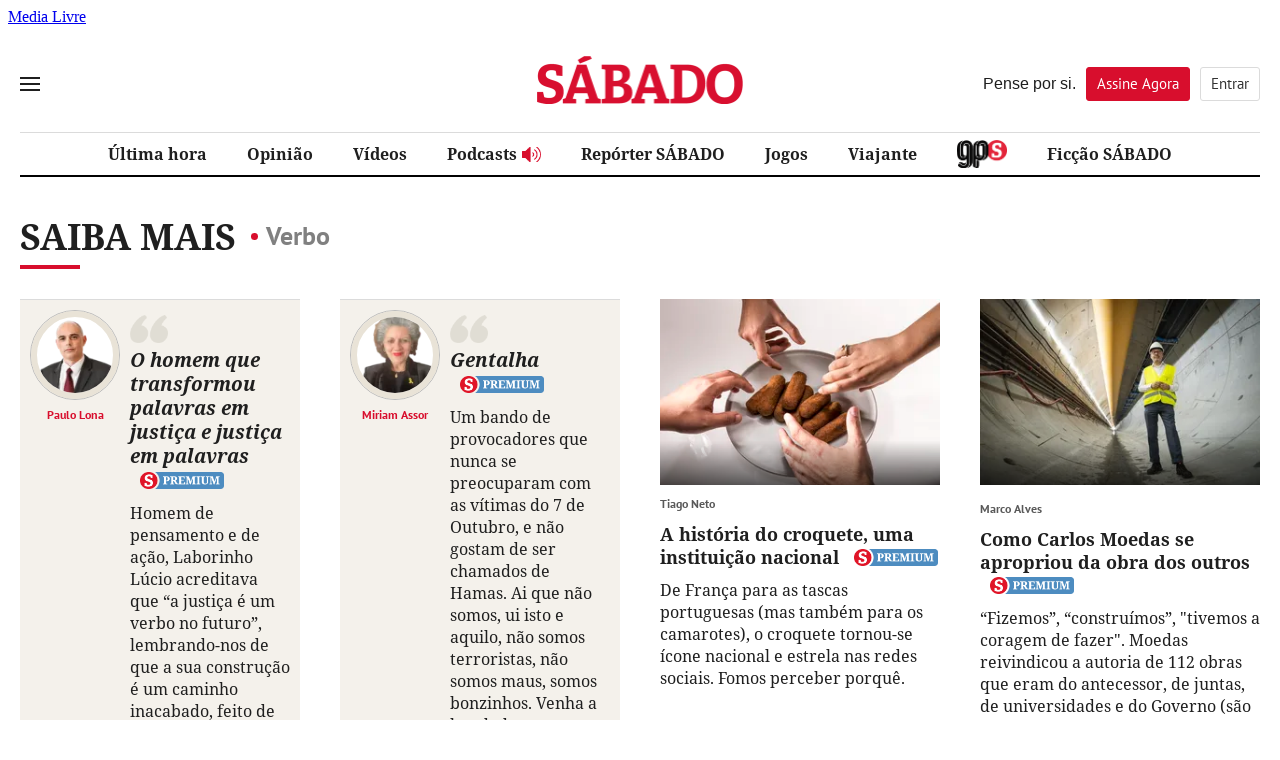

--- FILE ---
content_type: text/html; charset=utf-8
request_url: http://www.sabado.pt/sabermais/VERBO
body_size: 21174
content:



<!DOCTYPE html>
<html lang="pt-pt">
<head>

    
<script>
    window.cofSSOInitScripts = window.cofSSOInitScripts || [];
    window.cofSSOInitScripts.push({ 'action': 'actions.quantcast' });
    window.cofSSOInitScripts.push({
        'config': {
            'ssoHost': 'aminhaconta.xl.pt'
        }
    });
    window.cofSSOInitScripts.push({
        'action': 'actions.gsc',
        'p1': false,
        'p2': false,
        'p3': false});

    window.cofSSOInitScripts.push({
        'action': 'actions.googleAutoLogin',
        'p1': false
            });

    (function (w, d, s, l) {
        w[l] = w[l] || [];
        var f = d.getElementsByTagName(s)[0],
            j = d.createElement(s); j.async = true; j.src =
                '//aminhaconta.xl.pt/Api/js/CofinaSSOInitScripts.js?_' + String(Math.random() * 100000); f.parentNode.insertBefore(j, f);
    })(window, document, 'script', 'cofSSOInitScripts');
</script>


    <meta name="viewport" content="width=device-width, initial-scale=1, maximum-scale=1, user-scalable=0" />
    <meta http-equiv="Content-Type" content="text/html; charset=UTF-8" />
    <meta http-equiv="X-UA-Compatible" content="IE=edge">
    <meta property="fb:app_id" content="1378054045621461" />
    <meta property="fb:pages" content="52858607943" />
    <meta property="og:locale" content="pt_PT" />

    <link rel="manifest" href="/manifest.json">
    <meta name="robots" content="index, follow">

    <link rel="preconnect" crossorigin href="//static.chartbeat.com">
<link rel="preconnect" crossorigin href="//ping.chartbeat.net">
<link rel="preconnect" crossorigin href="//connect.facebook.net">
<link rel="preconnect" crossorigin href="//www.facebook.com">
<link rel="preconnect" crossorigin href="//securepubads.g.doubleclick.net">
<link rel="preconnect" crossorigin href="//www.googletagservices.com">
<link rel="preconnect" crossorigin href="//barra.xl.pt">
<link rel="preconnect" crossorigin href="//adservice.google.com">
<link rel="preconnect" crossorigin href="//fonts.gstatic.com">
<link rel="preconnect" crossorigin href="//gapt.hit.gemius.pl">
<link rel="preconnect" crossorigin href="//www.google-analytics.com">
<link rel="preconnect" crossorigin href="//js.xl.pt">
<link rel="preconnect" crossorigin href="//cstatic.weborama.fr">
<link rel="preconnect" crossorigin href="//cloud.weborama.design">
<link rel="preconnect" crossorigin href="//analytics.xl.pt">
<link rel="preconnect" crossorigin href="//pubserver.xl.pt">
<link rel="preconnect" crossorigin href="//ad.doubleclick.net">
<link rel="preconnect" crossorigin href="//logx.optimizely.com">
<link rel="preconnect" crossorigin href="//static.chartbeat.com">
<link rel="preconnect" crossorigin href="//ajax.googleapis.com">
<link rel="preconnect" crossorigin href="//cdn.sabado.pt">
<link rel="preconnect" crossorigin href="//cdn1.sabado.pt">
<link rel="preconnect" crossorigin href="//cdn2.sabado.pt">
<link rel="preconnect" crossorigin href="//cdn3.sabado.pt">
<link rel="preconnect" crossorigin href="//cdn4.sabado.pt">
<link rel="preconnect" crossorigin href="//cdn5.sabado.pt">
<link rel="preconnect" crossorigin href="//aminhaconta.xl.pt">
<link rel="preconnect" crossorigin href="//cdns.eu1.gigya.com">


    

    <title>Saiba Mais: Verbo</title>
    <meta name="title" content="Saiba Mais: Verbo" />
    <meta name="description" content="" />
    <meta name="keywords" content="Verbo" />
    <link rel="apple-touch-icon" sizes="57x57" href="/i/favicon/apple-icon-57x57.png">
    <link rel="apple-touch-icon" sizes="60x60" href="/i/favicon/apple-icon-60x60.png">
    <link rel="apple-touch-icon" sizes="72x72" href="/i/favicon/apple-icon-72x72.png">
    <link rel="apple-touch-icon" sizes="76x76" href="/i/favicon/apple-icon-76x76.png">
    <link rel="apple-touch-icon" sizes="114x114" href="/i/favicon/apple-icon-114x114.png">
    <link rel="apple-touch-icon" sizes="120x120" href="/i/favicon/apple-icon-120x120.png">
    <link rel="apple-touch-icon" sizes="144x144" href="/i/favicon/apple-icon-144x144.png">
    <link rel="apple-touch-icon" sizes="152x152" href="/i/favicon/apple-icon-152x152.png">
    <link rel="apple-touch-icon" sizes="180x180" href="/i/favicon/apple-icon-180x180.png">
    <link rel="android-touch-icon" href="/i/favicon/android-chrome-192x192.png" />
    <link rel="icon" type="image/png" sizes="192x192" href="/i/favicon/android-icon-192x192.png">
    <link rel="icon" type="image/png" sizes="32x32" href="/i/favicon/favicon-32x32.png">
    <link rel="icon" type="image/png" sizes="96x96" href="/i/favicon/favicon-96x96.png">
    <link rel="icon" type="image/png" sizes="16x16" href="/i/favicon/favicon-16x16.png">
    <meta name="msapplication-TileColor" content="#ffffff">
    <meta name="msapplication-TileImage" content="/i/favicon/ms-icon-144x144.png">
    <meta name="theme-color" content="#de2626">
    <meta name="apple-itunes-app" content="app-id=437060798" />
    <meta name="google-play-app" content="app-id=com.cofina.sabado.app" />
        <meta property="og:title" content="" />
        <meta property="og:type" content="" />
        <meta property="og:image" content="" />
        <meta property="og:image:width" content="" />
        <meta property="og:image:height" content="" />
        <meta name="twitter:title" content="" />
        <meta name="twitter:card" content="summary_large_image" />
        <meta name="twitter:site" content="@Sabado" />
        <meta name="twitter:creator" content="@Sabado" />
        <meta name="twitter:description" content="" />
        <meta name="twitter:image" content="" />
        <meta name="news_keywords" content="Verbo" />
        <link rel="image_src" href="" />
        <link rel="image_src_wm" href="" />
    <link rel="canonical" href="" />
    <meta property="og:url" content="" />
    <meta property="og:description" content="" />
<script type="application/ld+json">{"@context":"https://schema.org","@type":"WebPage","mainEntityOfPage":{"@type":"WebPage"},"potentialAction":{"@type":"SearchAction","query-input":"required name=search_term_string"},"headline":"Saber Mais - S\u00E1bado","inLanguage":"pt_pt","keywords":"type: news","publisher":{"@type":"Organization","name":"S\u00E1bado","logo":{"@type":"ImageObject","url":"https://www.sabado.pt/i/logo_semfundo.png","height":"82","width":"354"}},"thumbnailUrl":"https://www.sabado.pt/i/logo_semfundo.png"}</script><script type="application/ld+json">{"@context":"https://schema.org","@type":"Organization","name":"S\u00E1bado","sameAs":["https://www.facebook.com/sabado","https://twitter.com/revistasabado","https://www.instagram.com/revistasabado/"],"address":{"@type":"PostalAddress","addressCountry":"PT","addressLocality":"Lisboa","postalCode":"1549-023","streetAddress":"Rua Luciana Stegagno Picchio, N\u00BA3"},"contactPoint":{"@type":"ContactPoint","email":"catarina@sabado.pt","telephone":"[\u002B351-213185200]"},"legalName":"S\u00E1bado","logo":"https://www.sabado.pt/i/logo_semfundo.png"}</script>



    <script src="/js/bundles/header-analytics.js?v=RPjcOP3PhK4YbHPC7vHLxQBshbGRgLGzewgnzUocQrI"></script>

    
        


        <script>
            var userProfile = 'Paraquedistas', hasUserCommented = 'false';
            if (typeof cofinaAnalytics !== 'undefined' && typeof cofinaAnalytics.analyticsUserProfile !== 'undefined') {
                userProfile = cofinaAnalytics.analyticsUserProfile.getUserProfileFromDetailHits();
                hasUserCommented = cofinaAnalytics.analyticsUserProfile.hasUserCommented();
            }
            if (!Element.prototype.matches) {
                Element.prototype.matches = Element.prototype.msMatchesSelector ||
                    Element.prototype.webkitMatchesSelector;
            }

            window.dataLayer = window.dataLayer || [];
            window.dataLayer.push({
                'pageType': 'CanalSaberMais',
                'siteSection': 'saber-mais',
                'userId': '',
                'userStatus': 'Anonimo',
                'userRegisterDate': '',
                'userSubscribeNewsletters': 'False',
                'newslettersSubscribed': '',
                'usersubscriptionPlan': '',
                'userdateLastEndedSubscription': '',
                'userdateSubscriptionEnd': '',
                'newslettersCountSubscribed': '0',
                'userProfile': userProfile,
                'commentator': hasUserCommented,
            });
        </script>

    
        <script>
            (function (w, d, s, l, i) {
                w[l] = w[l] || []; w[l].push({
                    'gtm.start':
                        new Date().getTime(), event: 'gtm.js'
                }); var f = d.getElementsByTagName(s)[0],
                    j = d.createElement(s), dl = l != 'dataLayer' ? '&l=' + l : ''; j.async = true; j.src =
                        'https://www.googletagmanager.com/gtm.js?id=' + i + dl; f.parentNode.insertBefore(j, f);
            })(window, document, 'script', 'dataLayer', 'GTM-TTL8VTV');</script>
    
    





    


    <link rel="stylesheet" href="/css/main.min.css?v=DqJEcXqp57bi37HNk_EnKg2hMxNHcS8UtgGkfE6cZys" />

    
    <link rel="stylesheet" href="/css/main.min.css?v=DqJEcXqp57bi37HNk_EnKg2hMxNHcS8UtgGkfE6cZys" />
    <link rel="stylesheet" href="/css/canal_generico.min.css?v=88Uw6MrCT3tGa5EH0kV-QiHNuujfc8imtRkLJ4WxOa8" />
    <link rel="stylesheet" href="/css/canal_ultimas.min.css?v=EF6AisiCKENhLDW9pI3MLUyrHghlrVH_EMb2oHhZg5Q" />
    

    <script src="/js/bundles/header.js?v=tIaGvk-zbrOjuwQi1xB8jdioOv75MX9o39sWuezLtiM"></script>

    

    
        


<script>
    window.fbAsyncInit = function () {
        FB.init({
            appId: '1378054045621461',
            xfbml: true,
            version: 'v2.6'
        });
    };

    (function (d, s, id) {
        var js, fjs = d.getElementsByTagName(s)[0];
        if (d.getElementById(id)) { return; }
        js = d.createElement(s); js.id = id;
        js.src = "//connect.facebook.net/en_US/sdk.js";
        fjs.parentNode.insertBefore(js, fjs);
    }(document, 'script', 'facebook-jssdk'));

</script>


    <script>
        var _sf_async_config = _sf_async_config || {};
        _sf_async_config.uid = '61551';
        _sf_async_config.domain = 'sabado.pt';
        _sf_async_config.useCanonical = true;
        _sf_async_config.path = window.location.pathname;
        var _sf_startpt = (new Date()).getTime();
    </script>
    <script async src="//static.chartbeat.com/js/chartbeat_mab.js"></script>






    <script>
        !function (f, b, e, v, n, t, s) {
            if (f.fbq) return; n = f.fbq = function () {
                n.callMethod ?
                n.callMethod.apply(n, arguments) : n.queue.push(arguments)
            }; if (!f._fbq) f._fbq = n;
            n.push = n; n.loaded = !0; n.version = '2.0'; n.queue = []; t = b.createElement(e); t.async = !0;
            t.src = v; s = b.getElementsByTagName(e)[0]; s.parentNode.insertBefore(t, s)
        }(window,
            document, 'script', 'https://connect.facebook.net/en_US/fbevents.js');

        fbq('init', '416100858824551');
        fbq('track', "PageView");
        fbq('trackCustom', 'ViewContent',{"Brand":"Sábado","SiteSection":"saber-mais"});;
    </script>
    <noscript>
        <img height="1" width="1" style="display:none" src="https://www.facebook.com/tr?id=416100858824551&ev=PageView&noscript=1" />
    </noscript>





    <script>
        !function (e, t, n, s, u, a) {
            e.twq || (s = e.twq = function () {
                s.exe ? s.exe.apply(s, arguments) : s.queue.push(arguments);
            }, s.version = '1.1', s.queue = [], u = t.createElement(n), u.async = !0, u.src = '//static.ads-twitter.com/uwt.js',
                a = t.getElementsByTagName(n)[0], a.parentNode.insertBefore(u, a))
        }(window, document, 'script');
        // Insert Twitter Pixel ID and Standard Event data below
        twq('init', 'nvn8t');
        twq('track', 'PageView');
    </script>




    <!-- Start VWO Async Smartcode -->
    <script type='text/javascript'>
        var _vwo_click = 50;
        window._vwo_code = window._vwo_code || (function () {
            var account_id = 454358,
                settings_tolerance = 2000,
                library_tolerance = 2500,
                use_existing_jquery = false,
                is_spa = 1,
                hide_element = 'body',

                /* DO NOT EDIT BELOW THIS LINE */
                f = false, d = document, code = {
                    use_existing_jquery: function () { return use_existing_jquery; }, library_tolerance: function () { return library_tolerance; }, finish: function () { if (!f) { f = true; var a = d.getElementById('_vis_opt_path_hides'); if (a) a.parentNode.removeChild(a); } }, finished: function () { return f; }, load: function (a) { var b = d.createElement('script'); b.src = a; b.type = 'text/javascript'; b.innerText; b.onerror = function () { _vwo_code.finish(); }; d.getElementsByTagName('head')[0].appendChild(b); }, init: function () {
                        window.settings_timer = setTimeout('_vwo_code.finish()', settings_tolerance); var a = d.createElement('style'), b = hide_element ? hide_element + '{opacity:0 !important;filter:alpha(opacity=0) !important;background:none !important;}' : '', h = d.getElementsByTagName('head')[0]; a.setAttribute('id', '_vis_opt_path_hides'); a.setAttribute('type', 'text/css'); if (a.styleSheet) a.styleSheet.cssText = b; else a.appendChild(d.createTextNode(b)); h.appendChild(a); this.load('https://dev.visualwebsiteoptimizer.com/j.php?a=' + account_id + '&u=' + encodeURIComponent(d.URL) + '&f=' + (+is_spa) + '&r=' + Math.random()); return settings_timer;
                    }
                }; window._vwo_settings_timer = code.init(); return code;
        }());
    </script>
    <!-- End VWO Async Smartcode -->




        
            



        <script async src="https://cdn.insurads.com/bootstrap/3XNHCBIS.js"></script>
        <script async='async' src='https://securepubads.g.doubleclick.net/tag/js/gpt.js'></script>
        <script>
            var googletag = googletag || {};
            googletag.cmd = googletag.cmd || [];

            var showPubOn = true;
            var userProfileTargeting = 'Anonymous'
        </script>
        <script>
            $(function () {
                var configPubJson = {
                    slotNames: {
                        //oopSlotName: 'OutOfPage',
                        mastheadSlotName: 'BTFhorz',
                        mrecSlotName: 'BTFvert',
                        leaderboardSlotName: 'BTFhorz',
                        inContentSlotName: 'BTFInContent'
                    },
                    adUnitPaths: {
                        // oopAdUnitPath: '/4196/SABADO_WEBSITE/',
                        mastheadAdUnitPath: '/4196/SABADO_MASTHEAD/',
                        mrecAdUnitPath: '/4196/SABADO_WEBSITE/',
                        leaderboardAdUnitPath: '/4196/SABADO_MASTHEAD/',
                        pubTestSuffix: 'SABER-MAIS',
                        inContentAdUnitPath: '/4196/SABADO_WEBSITE/'
                    },
                    slotSizes: {
                        mastheadSizes: [[1240, 220],[970, 250],[728, 90]],
                        mrecSizes: [[300, 600], [300, 250]],
                        leaderboardSizes: [[728, 90]],
                        inContentSizes: [[640, 360], [640, 480]]
                                }
                };
                COF.pubApi.configPubs(configPubJson);
                COF.pubApi.useCxenseSegments();

                googletag.cmd.push(function () {
                    var _mastheadCheckSizes = googletag.sizeMapping()
                        .addSize([0, 0], [[300, 100], [300, 50], [320, 50], [320, 100]])
                        .addSize([768, 200], [728, 90])
                        .addSize([1190, 200], [[728, 90], [970, 250], [1240, 220]])
                        .build();

                    COF.pubApi.configMastheadCheckSizes(_mastheadCheckSizes);
                });


                var kwpag = [];
                kwpag.push('listagem');

                    function adsRenderEnded(adsEvent) {

                        var slotElementID = adsEvent.slot.getSlotElementId();

                        //remove empty grey div
                        if (adsEvent.isEmpty) {

                        }

                        //acrescentar palavra pub
                        if (!adsEvent.isEmpty && slotElementID != 'OutOfPage') {
                            if (slotElementID.indexOf('BTFhorz') > -1 || slotElementID.indexOf('horzATF') > -1) {
                                if ($('#' + slotElementID).siblings('div.pub').length == 0)
                                    $('#' + slotElementID).after('<div class="pub"></div>');
                            }
                            else if (slotElementID.indexOf('BTFvert') > -1 || slotElementID.indexOf('vertATF') > -1) {
                                if ($('#' + slotElementID).siblings('div.pub').length == 0)
                                    $('#' + slotElementID).after('<div class="pub"></div>');
                            }
                            else if (slotElementID.indexOf('BTFInContent') > -1) {
                                //if ($('#' + slotElementID).siblings('div.pub').length == 0)
                                $('#' + slotElementID).after('<div class="pub pubTxtMargin"></div>');
                            }
                            if (slotElementID.indexOf('horzATF') > -1) {
                                if ($('#horzATF').length > 0 && $('#horzATF').is(":visible")) {
                                    $('body').addClass('mastheadVisible');
                                }
                            }
                        }
                        //validacao para carregar o script do optinmonster apenas quando não há OOP nem Masthead de topo
                        //if ((adsEvent.isEmpty && slotElementID == 'OutOfPage') || (adsEvent.isEmpty && slotElementID.indexOf('horzATF') > -1)) {
                        //    indexOptin++;
                        //    if (indexOptin == 2 && && typeof loadOptinMonster === 'function' && loadOptinMonster() !== undefined) {
                        //        loadOptinMonster();
                        //    }
                        //}
                    }

                var indexOptin = 0;
                googletag.cmd.push(function () {
                    googletag.pubads()
                        .setTargeting('end', [window.location.href.match(/([^\?]*)\/*$/)[0]])
                        .setTargeting('kw', kwpag);


                            googletag.pubads().setTargeting('up', 'Anonymous');
                



                        googletag.pubads().addEventListener('slotRenderEnded', function (event) {
                            adsRenderEnded(event);
                        });

                    googletag.setConfig({
                        lazyLoad: {
                            // Fetch slots within 5 viewports.
                            fetchMarginPercent: 500,
                            // Render slots within 2 viewports.
                            renderMarginPercent: 200,
                            // Double the above values on mobile, where viewports are smaller
                            // and users tend to scroll faster.
                            mobileScaling: 2.0,
                        },

                        singleRequest: true,
                    });

                    googletag.pubads().enableSingleRequest();
                    googletag.pubads().enableAsyncRendering();
                    googletag.pubads().collapseEmptyDivs(true, true);
                    googletag.pubads().setCentering(true);
                    googletag.companionAds().setRefreshUnfilledSlots(true);
                    googletag.pubads().disableInitialLoad();


                                try {
                            (async () => {
                                try {
                                    const appid = await CofinaSSOInitScripts.getAPPID();
                                    googletag.pubads().setPublisherProvidedId(appid);
                                }
                                catch (setPubIdError) {
                                    console.error('Error PublisherProvidedId:', setPubIdError);
                                }
                            })();
                        }
                        catch (generalPubIdErorr) {
                            console.error('Error PublisherProvidedId:', generalPubIdErorr);
                        }
                        finally {
                            googletag.enableServices();
                        }
                


                            //OOP
                            //COF.pubApi.renderOOP($('#div-gpt-ad-oop-0'));

                            //MASTHEAD
                            if ($('#div-gpt-ad-masthead-0').length > 0) {
                        COF.pubApi.renderMasthead($('#div-gpt-ad-masthead-0'), '', 'horzATF', 'ATF', false);
                    }

                    //MREC

                                if ($('#div-gpt-ad-mrec-0').length > 0) {
                            $('#div-gpt-ad-mrec-0').parent().remove();
                        }
                
            
                        });
            });

        </script>

        
    

    <script>
        function deferCall(method) {
            if (window.jQuery && window.COF && window.COF.config)
                method();
            else
                setTimeout(function () { deferCall(method) }, 50);
        }
    </script>

</head>
<body>
    <div id="skip">
    <a href="#ConteudoPrincipal">Saltar para o conteúdo principal</a>
</div>

    
        


    <script type='text/javascript'>
        if (typeof cofinaAnalytics !== 'undefined') {
            var configAnalytics = {
                netscope: GlobalVariables.analyticsConfig.netscope,
                debugMode: GlobalVariables.analyticsConfig.debug,
            };

            configAnalytics.netscope.id = '.XBAguN0K6Xtqrui5jiWGabSDiFsnIL4A2LTsBH138T.r7';
            configAnalytics.netscope.event = 'saber-mais';

            configAnalytics.clickEventsEnabled = true;
            cofinaAnalytics.init(configAnalytics);
            cofinaAnalytics.netscopeEvent(configAnalytics.customUrl);
        }
    </script>


        


    <script>
        var pushDataLayer = function (adBlockerUsage) {
            window.dataLayer = window.dataLayer || [];
            window.dataLayer.push({
                'adBlocker': adBlockerUsage,

                    'contentID': 'CanalSaberMais'
                                });
        }

        if (typeof cofinaAnalytics !== 'undefined') {
            cofinaAnalytics.getAdBlockerUsage()
                .then(function (value) {
                    pushDataLayer(value);
                });
        } else {
            pushDataLayer(false);
        }
        if (typeof cofinaAnalytics !== 'undefined' && typeof cofinaAnalytics.analyticsUserProfile !== 'undefined') {
            cofinaAnalytics.analyticsUserProfile.addVisit();
        }


    </script>

    <noscript>
        
            <iframe src="https://www.googletagmanager.com/ns.html?id=GTM-TTL8VTV"
                    height="0" width="0" style="display:none;visibility:hidden"></iframe>
        
        
    </noscript>


    

    <div id="div-gpt-ad-oop-0">
</div>

    

<script>
    var $_fields = {};

            $_fields.AreaID = "381";
        
            $_fields.AreaName = "saber-mais";
        
            $_fields.FriendlyPath = "saber-mais";
        </script>

    <input type="hidden" id="hdnAreaID" value="381" />
    <input type="hidden" id="hdnAreaName" value="saber-mais" />
    <input type="hidden" id="hdnFriendlyPath" value="saber-mais" />


    







<div id="mainMenu" data-analytics-category="Menu_Hamburguer">
    <div class="menuClose">
        <button title="Fechar" id="closeMenu" aria-label="Fechar Menu">Fechar</button>
    </div>
    <div class="menuContainer">

        <div class="menuUtils">
            <form class="pesquisaMenu" action="/pesquisa" method="get">
                <input placeholder="Pesquisar" onfocus="this.placeholder = ''" onblur="this.placeholder = 'Pesquisar'" name="q" />
                <button type="submit" aria-label="Pesquisar" data-analytics-action="Pesquisa"></button>
            </form>

                
    <ul class="topics">
    </ul>


        </div>

            
    <ul class="mainLinks">
            <li>
                <a href="/portugal" class="" target="_self" data-analytics-action="REF_0" data-analytics-label="/portugal" title="" >
                    Portugal
                </a>
            </li>
            <li>
                <a href="/investigacao" class="" target="_self" data-analytics-action="REF_1" data-analytics-label="/investigacao" title="" >
                    Investiga&#xE7;&#xE3;o 
                </a>
            </li>
            <li>
                <a href="/dinheiro" class="" target="_self" data-analytics-action="REF_2" data-analytics-label="/dinheiro" title="" >
                    Dinheiro
                </a>
            </li>
            <li>
                <a href="/mundo" class="" target="_self" data-analytics-action="REF_3" data-analytics-label="/mundo" title="" >
                    Mundo
                </a>
            </li>
            <li>
                <a href="/podcasts" class="area_podcasts" target="_self" data-analytics-action="REF_4" data-analytics-label="/podcasts" title="" >
                    Podcasts
                        <span></span>
                </a>
            </li>
            <li>
                <a href="/vida" class="" target="_self" data-analytics-action="REF_5" data-analytics-label="/vida" title="" >
                    Vida
                </a>
            </li>
            <li>
                <a href="/arquivo-sabado" class="" target="_self" data-analytics-action="REF_6" data-analytics-label="/arquivo-sabado" title="" >
                    Arquivo S&#xC1;BADO
                </a>
            </li>
            <li>
                <a href="/europa-viva" class="" target="_self" data-analytics-action="REF_7" data-analytics-label="/europa-viva" title="" >
                    Europa Viva
                </a>
            </li>
            <li>
                <a href="/ciencia---saude" class="" target="_self" data-analytics-action="REF_8" data-analytics-label="/ciencia---saude" title="" >
                    Ci&#xEA;ncia &amp; Sa&#xFA;de
                </a>
            </li>
            <li>
                <a href="/desporto" class="" target="_self" data-analytics-action="REF_9" data-analytics-label="/desporto" title="" >
                    Desporto
                </a>
            </li>
            <li>
                <a href="/social" class="" target="_self" data-analytics-action="REF_10" data-analytics-label="/social" title="" >
                    Social
                </a>
            </li>
            <li>
                <a href="/gps" class="area_gps" target="_self" data-analytics-action="REF_11" data-analytics-label="/gps" title="" >
                    
                </a>
            </li>
            <li>
                <a href="/cartoon" class="" target="_self" data-analytics-action="REF_12" data-analytics-label="/cartoon" title="" >
                    Cartoon
                </a>
            </li>
            <li>
                <a href="/viajante" class="" target="_self" data-analytics-action="REF_13" data-analytics-label="/viajante" title="" >
                    Viajante
                </a>
            </li>
            <li>
                <a href="/entrevistas" class="" target="_self" data-analytics-action="REF_14" data-analytics-label="/entrevistas" title="" >
                    Entrevistas
                </a>
            </li>
            <li>
                <a href="/ficcao-sabado" class="" target="_self" data-analytics-action="REF_15" data-analytics-label="/ficcao-sabado" title="" >
                    Fic&#xE7;&#xE3;o S&#xC1;BADO 
                </a>
            </li>
            <li>
                <a href="https://oultimoarir.sabado.pt/" class="" target="_blank" data-analytics-action="REF_16" data-analytics-label="https://oultimoarir.sabado.pt/" title="" >
                    O &#xDA;ltimo a Rir 
                </a>
            </li>
            <li>
                <a href="/c-studio" class="" target="_self" data-analytics-action="REF_17" data-analytics-label="/c-studio" title="" >
                    C-Studio
                </a>
            </li>
            <li>
                <a href="/c-studio/especiais-c-studio" class="" target="_self" data-analytics-action="REF_18" data-analytics-label="/c-studio/especiais-c-studio" title="" >
                    Especiais C-Studio 
                </a>
            </li>
            <li>
                <a href="/sabado-labs-iniciativas" class="" target="_blank" data-analytics-action="REF_19" data-analytics-label="/sabado-labs-iniciativas" title="" >
                    S&#xC1;BADO LAB
                </a>
            </li>
            <li>
                <a href="/jogos" class="" target="_self" data-analytics-action="REF_20" data-analytics-label="/jogos" title="" >
                    Jogos
                </a>
            </li>
            <li>
                <a href="/sabado-interactivo/sabado-sugere" class="" target="_self" data-analytics-action="REF_21" data-analytics-label="/sabado-interactivo/sabado-sugere" title="" >
                    S&#xC1;BADO sugere
                </a>
            </li>
    </ul>


            
    <div class="blockName">Secções</div>
    <ul class="sectionLinks">
            <li>
                <a href="/opiniao" target="_self" data-analytics-action="Seccões" data-analytics-label="/opiniao" title="">Opini&#xE3;o</a>
            </li>
            <li>
                <a href="/fotografias" target="_self" data-analytics-action="Seccões" data-analytics-label="/fotografias" title="">Fotografias</a>
            </li>
            <li>
                <a href="/boas-vindas" target="_self" data-analytics-action="Seccões" data-analytics-label="/boas-vindas" title="">Boas Vindas</a>
            </li>
            <li>
                <a href="/c-studio/especiais-c-studio/vida-sustentavel-by-grupo-ageas-portugal" target="_self" data-analytics-action="Seccões" data-analytics-label="/c-studio/especiais-c-studio/vida-sustentavel-by-grupo-ageas-portugal" title="">Vida sustent&#xE1;vel by Grupo Ageas Portugal</a>
            </li>
    </ul>


        <div class="footer_social">
            <div class="container">
                <span>Siga-nos nas redes sociais</span>
                <div class="clearfix"></div>
                    <a href="https://www.facebook.com/sabado" class="socialIcon ic_facebook" title="Link para Facebook" data-analytics-action="Facebook"></a>
                    <a href="https://twitter.com/revistasabado" class="socialIcon ic_twitter" title="Link para Twitter" data-analytics-action="Twitter"></a>
                    <a href="https://www.instagram.com/revistasabado/" class="socialIcon ic_instagram" title="Link para Instagram" data-analytics-action="Instagram"></a>
            </div>
        </div>

            


    <div class="newsletterMenu">
        <section class="container contentBlock newsletter " data-analytics-category="MenuHamburguer_Bloco_Newsletter">
            <div class="outter">
                <div class="content">
                    <div class="col_left">
                        <div class="blockName">A Newsletter S&#xC1;BADO Edi&#xE7;&#xE3;o Noite no seu <span>e-mail</span></div>
                        <span> Tudo o que precisa de saber sobre o que est&#xE1; a acontecer em Portugal e no mundo. &#xD;&#xA;  Enviada de segunda a domingo &#xE0;s 21h  </span>
                    </div>
                    <div class="col_right">
                        
    <div class="loader" id="loadingSubmitmenu" style="display:none"></div>
    <form id="newslettermenuForm" data-ajax="true" data-ajax-method="Post" data-ajax-update="#newslettermenuForm" data-ajax-mode="replace-with" data-ajax-loading="#loadingSubmitmenu" data-ajax-begin="$(this).hide()" data-ajax-complete="$(this).hide()" data-ajax-success="" role="form" action="/SubscreverNewsletters/FormNewsletterSubmitted" method="post">

        <input type="hidden" id="urlParametersH" name="UrlParameters" value="" />
        <input type="hidden" id="areaTypeH" name="AreaType" value="menu" />
        <input type="hidden" id="newsletterBDNameH" name="NewsletterBDName" value="sab_NewsletterEdicaoNoite" />

        <div class="input_box">
            <input type="email" placeholder="Insira o seu email" onfocus="this.placeholder = ''" onblur="this.placeholder = 'Insira o seu email'" value="" data-val="true" data-val-email="* O Email inserido n&#xE3;o &#xE9; v&#xE1;lido." data-val-required="* Tem de inserir o seu email." id="Email" name="Email" />
            <button type="submit" id="btn_newslettermenuFormRecaptcha" class="btn_submit" aria-label="Subscrever">Subscrever</button>
        </div>
        <span class="erro field-validation-valid" data-valmsg-for="Email" data-valmsg-replace="true"></span>
        <span class="erro field-validation-valid" data-valmsg-for="AllowsCofina" data-valmsg-replace="true"></span>
        <div class="privacidade">
            <p>
                <input type="checkbox" id="consent_newsletters_menu1_menu" data-val="true" data-val-range="* Tem que autorizar o tratamento do seu endere&#xE7;o de email." data-val-range-max="True" data-val-range-min="True" data-val-required="The AllowsCofina field is required." name="AllowsCofina" value="true" />
                <label for="consent_newsletters_menu1_menu">
                    Autorizo expressamente o tratamento do meu endereço de correio eletrónico para efeito de envio de newsletters da Medialivre S.A.. Li e aceito expressamente a <a href="https://aminhaconta.xl.pt/Layers/DireitoInformacao" target="_blank">Política de Privacidade Medialivre</a>.
                </label>
            </p>
            <p>
                <input type="checkbox" id="consent_newsletters_menu2_menu" data-val="true" data-val-required="The AllowsPub field is required." name="AllowsPub" value="true" />
                <label for="consent_newsletters_menu2_menu">
                    Autorizo expressamente o tratamento do meu endereço de correio eletrónico para efeito de comunicações de marketing da Medialivre S.A..Li e aceito expressamente a <a href="https://aminhaconta.xl.pt/Layers/DireitoInformacao" target="_blank">Política de Privacidade Medialivre</a>.
                </label>
            </p>
            <div class="recaptcha">
                

    <script src="https://www.google.com/recaptcha/api.js?onload=recaptcha_onLoad_recaptcha_newslettermenuForm&render=explicit" async defer></script>

        <style>
            #recaptcha_newslettermenuForm .grecaptcha-badge {
                visibility: hidden !important;
            }
        </style>
    
    <div id="recaptcha_newslettermenuForm"></div>
    <script type="text/javascript">

            var recaptcha_onLoad_recaptcha_newslettermenuForm = function () {
                    window.recaptcha_recaptcha_newslettermenuForm = grecaptcha.render('recaptcha_newslettermenuForm', {
                        'sitekey': '6LdqFNsUAAAAAL5laYIwPn4xefScKrFIHVu9UneE',
                        'callback': function () {
                                        $('#newslettermenuForm').submit();
                                    },
                        'size': 'invisible',
                        'badge': 'inline'
                    });


                var element = document.getElementById('btn_newslettermenuFormRecaptcha');
                if (element !== null && typeof element !== 'undefined')
                element.onclick = function (event) {
                    event.preventDefault();
                    var response = grecaptcha.getResponse(recaptcha_recaptcha_newslettermenuForm);
                    if (response !== null && response !== ''){
                        $('#newslettermenuForm').submit();
                    }else{
                        grecaptcha.execute(recaptcha_recaptcha_newslettermenuForm);
                    }
                }
        }
    </script>

            </div>
            <div class="clearfix"></div>
        </div>
    <input name="cof_antiforgery_sab" type="hidden" value="CfDJ8LlIRhvAWB9CtXvXo9eqMyZ-K68gm48PvJnPj0hrmV5AZkbRFzE0XXaOoTSN-dROfUsc50Wkc2G1Z_o8ow3r6y0opQGPqhpX-mMSxCk3kZi7vs1eeQN5hgg0aztgWpuvN0SHHFHUJodGFEWjXis67d4" /><input name="AllowsCofina" type="hidden" value="false" /><input name="AllowsPub" type="hidden" value="false" /></form>
    <script>
        $(document).ready(function () {
            if (defaultRangeValidator === undefined) {
                var defaultRangeValidator = $.validator.methods.range;
                $.validator.methods.range = function (value, element, param) {
                    if (element.type === 'checkbox') {
                        // if it's a checkbox return true if it is checked
                        return element.checked;
                    } else {
                        // otherwise run the default validation function
                        return defaultRangeValidator.call(this, value, element, param);
                    }
                }
            }
        });
    </script>

                    </div>
                </div>
            </div>
        </section>
    </div>




        

<div class="footerMenu">
    <div class="footer_menu_container">
            <div class="footer_links">
                <div class="footer_linksMain">
                    <div class="linksContainer">
                        <div class="linksGroup">
                                <a href="/a-sabado/detalhe/estatuto-editorial" target="_blank" data-analytics-action="ConteudosInstitucionais" data-analytics-label="/a-sabado/detalhe/estatuto-editorial" title="" >Estatuto Editorial</a>
                                <a href="/a-sabado/detalhe/ficha-tecnica" target="_blank" data-analytics-action="ConteudosInstitucionais" data-analytics-label="/a-sabado/detalhe/ficha-tecnica" title="" >Ficha T&#xE9;cnica</a>
                                <a href="/a-sabado/detalhe/lei-da-transparencia" target="_blank" data-analytics-action="ConteudosInstitucionais" data-analytics-label="/a-sabado/detalhe/lei-da-transparencia" title="" >Lei da Transpar&#xEA;ncia</a>
                                <a href="/a-sabado/detalhe/contactos" target="_blank" data-analytics-action="ConteudosInstitucionais" data-analytics-label="/a-sabado/detalhe/contactos" title="" >Contactos</a>
                                <a href="https://www.medialivreboostsolutions.pt/?ref=sabado" target="_blank" data-analytics-action="ConteudosInstitucionais" data-analytics-label="https://www.medialivreboostsolutions.pt/?ref=sabado" title="" >Publicidade</a>
                        </div>
                    </div>
                </div>
            </div>
        <div class="footer_logos">
            <div class="container">
                <div class="footer_logosMain">
                    <a href="https://www.livroreclamacoes.pt/inicio" class="livroReclamacoes" target="_blank" title="Link para o Livro de Reclamações" data-analytics-action="Livro de Reclamações"></a>
                </div>
            </div>
        </div>
        <div class="footer_copyright">
            <div class="container">Copyright © 2025. Todos os direitos reservados. É expressamente proibida a reprodução na totalidade ou em parte, em qualquer tipo de suporte, sem prévia permissão por escrito da Medialivre S.A. Consulte a <a href="https://aminhaconta.xl.pt/Layers/PrivacyPolicy" target="_blank">Política de Privacidade Medialivre</a>.</div>
        </div>
    </div>
</div>
    </div>
</div>
<div class="menuMask"></div>


<div id="faleSabado" class="modal fade newModal faleSabado" tabindex="-1" role="dialog" aria-hidden="true" style="display: none;">
    <div class="modal-dialog modal-dialog-centered" role="document">
        <div class="modal-content">
            <div class="modal-body">
                <div class="close-container">
                    <div class="closeBtn" data-dismiss="modal" aria-label="Close">
                        <div class="leftright"></div>
                        <div class="rightleft"></div>
                    </div>
                </div>

                
    <div id="sendFaleConoscoFormContainer" class="content">
        <div class="blocoTitle">Fale com a redacção da <span>Sábado</span></div>
        <strong class="contactosTitle">Contactos</strong>
        <span class="contactosDesc">
            <span>Whatsapp :</span> (+351) 930 552 462<br>
        </span>
        <div id="ajaxLoader-sendFaleConoscoEmailForm" class="loader" style="display:none"></div>
        <form id="sendFaleConoscoEmailForm" data-ajax="true" data-ajax-method="Post" data-ajax-update="#sendFaleConoscoFormContainer" data-ajax-mode="replace-with" data-ajax-loading="#ajaxLoader-sendFaleConoscoEmailForm" data-ajax-begin="$(this).hide()" data-ajax-complete="$(this).hide()" data-ajax-success="" role="form" action="/SendEmail/SendFaleConoscoEmail" method="post">

            <div class="form-group mb-4">
                <input id="nome" class="form-control" type="text" placeholder="Nome:" data-val="true" data-val-required="* Tem de inserir o seu nome." name="UserName" value="" />
            </div>
            <span class="text-danger error-message field-validation-valid" style="color:red" data-valmsg-for="UserName" data-valmsg-replace="true"></span>
            <div class="input-group mb-4">
                <input id="email" class="form-control" type="email" placeholder="Email:" data-val="true" data-val-email="* O Email inserido n&#xE3;o &#xE9; v&#xE1;lido." data-val-required="* Tem de inserir o seu email." name="UserEmail" value="" />
                <div class="input-group-prepend">
                    <div class="input-group-text">@</div>
                </div>
            </div>
            <span class="text-danger error-message field-validation-valid" style="color:red" data-valmsg-for="UserEmail" data-valmsg-replace="true"></span>
            <div class="form-group">
                <label for="CommentText">Mensagem:</label>
                <textarea id="mensagem" class="form-control" rows="3" data-val="true" data-val-maxlength="A mensagem n&#xE3;o pode ter mais de 350 caracteres." data-val-maxlength-max="350" data-val-required="* Tem de inserir a sua mensagem." maxlength="350" name="CommentText">
</textarea>
                <span class="text-danger error-message field-validation-valid" style="color:red" data-valmsg-for="CommentText" data-valmsg-replace="true"></span>
            </div>

            <div class="privacidade">
                <p>
                    <input data-val="true" data-val-required="The AuthorizesSubscriptionsCampaigns field is required." id="consent_newsletters_01" name="AuthorizesSubscriptionsCampaigns" type="checkbox" value="true" />
                    <label for="consent_newsletters_01">
                        Autorizo expressamente o tratamento do meu endereço de correio eletrónico para efeito de envio de newsletters da Medialivre S.A.. Li e aceito expressamente a <a href="https://aminhaconta.xl.pt/Layers/DireitoInformacao" target="_blank">Política de Privacidade Medialivre</a>.
                    </label>
                </p>
                <p>
                    <input data-val="true" data-val-required="The AuthorizeMarketing field is required." id="consent_newsletters_02" name="AuthorizeMarketing" type="checkbox" value="true" />
                    <label for="consent_newsletters_02">
                        Autorizo expressamente o tratamento do meu endereço de correio eletrónico para efeito de comunicações de marketing da Medialivre S.A..Li e aceito expressamente a <a href="https://aminhaconta.xl.pt/Layers/DireitoInformacao" target="_blank">Política de Privacidade Medialivre</a>.
                    </label>
                </p>
            </div>
            <a href="javascript:;" id="btn_sendFaleConoscoEmailRecaptcha" class="button">Enviar</a>

            <div class="final_form">
                <a href="/a-sabado/detalhe/contactos" title="Contactos" class="outros_contactos">Outros contactos <strong>SÁBADO</strong></a>
                <div class="recaptcha">
                    

    <script src="https://www.google.com/recaptcha/api.js?onload=recaptcha_onLoad_recaptcha_faleconosco&render=explicit" async defer></script>

        <style>
            #recaptcha_faleconosco .grecaptcha-badge {
                visibility: hidden !important;
            }
        </style>
    
    <div id="recaptcha_faleconosco"></div>
    <script type="text/javascript">

            var recaptcha_onLoad_recaptcha_faleconosco = function () {
                    window.recaptcha_recaptcha_faleconosco = grecaptcha.render('recaptcha_faleconosco', {
                        'sitekey': '6LdqFNsUAAAAAL5laYIwPn4xefScKrFIHVu9UneE',
                        'callback': function () {
                                        $('#sendFaleConoscoEmailForm').submit();
                                    },
                        'size': 'invisible',
                        'badge': 'inline'
                    });


                var element = document.getElementById('btn_sendFaleConoscoEmailRecaptcha');
                if (element !== null && typeof element !== 'undefined')
                element.onclick = function (event) {
                    event.preventDefault();
                    var response = grecaptcha.getResponse(recaptcha_recaptcha_faleconosco);
                    if (response !== null && response !== ''){
                        $('#sendFaleConoscoEmailForm').submit();
                    }else{
                        grecaptcha.execute(recaptcha_recaptcha_faleconosco);
                    }
                }
        }
    </script>

                </div>
            </div>
        <input name="cof_antiforgery_sab" type="hidden" value="CfDJ8LlIRhvAWB9CtXvXo9eqMyZ-K68gm48PvJnPj0hrmV5AZkbRFzE0XXaOoTSN-dROfUsc50Wkc2G1Z_o8ow3r6y0opQGPqhpX-mMSxCk3kZi7vs1eeQN5hgg0aztgWpuvN0SHHFHUJodGFEWjXis67d4" /><input name="AuthorizesSubscriptionsCampaigns" type="hidden" value="false" /><input name="AuthorizeMarketing" type="hidden" value="false" /></form>
    </div>



            </div>
        </div>
    </div>
</div>



<header class="header" data-analytics-category="Menu_Header">
        <div class="barra_cofina">
    <iframe title="Publicações Medialivre" src="//barra.xl.pt/responsive/sabado.html?Site=sabado.pt" id="iframe_barra" frameborder="0" scrolling="no" style="width: 100%; height: 44px;"></iframe>
</div>

            <div class="container">
                <div class="main_header">
                    <div class="header_top">
                        <button type="button" class="ic_main_menu" aria-label="menu" title="Menu">
                            <span>Menu</span>
                        </button>
                        <a href="/" class="logo" title=""><span class="sr-only">Sábado</span></a>
                        

    <ul>
            <li class="sabadoClaim"><span>Pense por si.</span></li>
            <li class="assineBT"><a href="/assinaturas?utm_source=Header&amp;utm_campaign=Assinaturas_BotoesAssinar&amp;utm_medium=CanalSaberMais" data-analytics-category="Geral_Botao_Assinar_Assinaturas" data-analytics-action="Header" class="button" title="Link Assine Agora">Assine <span>Agora</span></a></li>
            <li class="entrarBT"><a href="javascript:void(0)" onclick="CofinaSSOApi.gotoLogin();" data-analytics-action="Definicoes" data-analytics-label="Login" title="Link para Entrar">Entrar</a></li>


    </ul>

                    </div>

                        

    <nav class="header_canais">
                <a href="/ultima-hora" class="" target="_self" data-analytics-action="REF_0" data-analytics-label="/ultima-hora" title="" >
                    &#xDA;ltima hora
                </a>
                <a href="/opiniao" class="" target="_self" data-analytics-action="REF_1" data-analytics-label="/opiniao" title="" >
                    Opini&#xE3;o
                </a>
                <a href="/video" class="" target="_self" data-analytics-action="REF_2" data-analytics-label="/video" title="" >
                    V&#xED;deos
                </a>
                <a href="/podcasts" class="area_podcasts" target="_self" data-analytics-action="REF_3" data-analytics-label="/podcasts" title="" >
                    Podcasts
                        <span></span>
                </a>
                <a href="/video/reporter-sabado" class="" target="_self" data-analytics-action="REF_4" data-analytics-label="/video/reporter-sabado" title="" >
                    Rep&#xF3;rter S&#xC1;BADO 
                </a>
                <a href="/jogos" class="" target="_self" data-analytics-action="REF_5" data-analytics-label="/jogos" title="" >
                    Jogos
                </a>
                <a href="/viajante" class="" target="_self" data-analytics-action="REF_6" data-analytics-label="/viajante" title="" >
                    Viajante
                </a>
                <a href="/gps" class="area_gps" target="_self" data-analytics-action="REF_7" data-analytics-label="/gps" title="" >
                    
                </a>
                <a href="/ficcao-sabado" class="" target="_self" data-analytics-action="REF_8" data-analytics-label="/ficcao-sabado" title="" >
                    Fic&#xE7;&#xE3;o S&#xC1;BADO 
                </a>
    </nav>


                </div>
            </div>

</header>
<div id="ConteudoPrincipal"></div>
<h1 class="seo-only">
    <span>Sábado – Pense por si</span>
</h1>

    
    <section class="container menuSeccoes">
        <h1 class="categorieName">Saiba Mais </h1><span class="tema">Verbo</span>
    </section>
        


            


    <section class="container canal_generico canal_ultimas" data-analytics-category="DestaquesPrincipais">

        <div class="blocoDestaques">
            <div class="row">
                    <div class="col-12 col-md-6 col-lg-3">
                        


            


    <article class="destaque opiniao ">
        <div class="destaqueContainer">

                <div class="figure_container">

                    <figure class="image">
                            <img class="img-fluid"
                                 src="https://cdn.sabado.pt/images/2022-03/img_90x90uu2022-03-29-17-09-12-669053.png"
                                 alt="Paulo Lona " />
                    </figure>

                    <a class="data_autor" href="/autores/detalhe/paulo-lona">
                        Paulo Lona 
                    </a>
                </div>
            <div class="text_container">
                <div class="bullet"></div>
                    <a href="/autores/detalhe/paulo-lona" class="data_autor"></a>
                <h2>
                <a href="/opiniao/convidados/paulo-lona/detalhe/o-homem-que-transformou-palavras-em-justica-e-justica-em-palavras" data-analytics-action="REF_0" data-analytics-label="/autores/detalhe/paulo-lona" class="stretched-link" title="">O homem que transformou palavras em justi&#xE7;a e justi&#xE7;a em palavras</a>

                <span class='exclusivo'></span>

                </h2>
                    <p class="lead">Homem de pensamento e de a&#xE7;&#xE3;o, Laborinho L&#xFA;cio acreditava que &#x201C;a justi&#xE7;a &#xE9; um verbo no futuro&#x201D;, lembrando-nos de que a sua constru&#xE7;&#xE3;o &#xE9; um caminho inacabado, feito de coragem, reflex&#xE3;o e esperan&#xE7;a.</p>
            </div>
        </div>
    </article>


                    </div>
                    <div class="col-12 col-md-6 col-lg-3">
                        


            


    <article class="destaque opiniao ">
        <div class="destaqueContainer">

                <div class="figure_container">

                    <figure class="image">
                            <img class="img-fluid"
                                 src="https://cdn.sabado.pt/images/2025-09/img_90x90uu2025-09-01-16-23-00-745374.png"
                                 alt="Miriam Assor" />
                    </figure>

                    <a class="data_autor" href="/autores/detalhe/20180525_1716_miriam-assor">
                        Miriam Assor
                    </a>
                </div>
            <div class="text_container">
                <div class="bullet"></div>
                    <a href="/autores/detalhe/20180525_1716_miriam-assor" class="data_autor"></a>
                <h2>
                <a href="/opiniao/convidados/miriam-assor/detalhe/gentalha" data-analytics-action="REF_1" data-analytics-label="/autores/detalhe/20180525_1716_miriam-assor" class="stretched-link" title="">Gentalha</a>

                <span class='exclusivo'></span>

                </h2>
                    <p class="lead">Um bando de provocadores que nunca se preocuparam com as v&#xED;timas do 7 de Outubro, e n&#xE3;o gostam de ser chamados de Hamas. Ai que n&#xE3;o somos, ui isto e aquilo, n&#xE3;o somos terroristas, n&#xE3;o somos maus, somos bonzinhos. Venha a bondade.</p>
            </div>
        </div>
    </article>


                    </div>
                    <div class="col-12 col-md-6 col-lg-3">
                        


            


        <article class="destaque viajante hasMultimedia  ">
            <div class="destaqueContainer">

                    <div class="figure_container">
                        
                        <figure class="image">
                                <img class="img-fluid"
                                     src="https://cdn.sabado.pt/images/2025-10/img_300x200uu2025-10-06-12-22-12-747308.jpg"
                                     alt="Dourados, de carne, peixe ou vegetarianos, os croquetes s&#xE3;o parte da identidade do Pa&#xED;s" />
                        </figure>
                    </div>
                <div class="text_container">
<div class='data_autor'>Tiago Neto </div>                    <h2>
                    <a href="/gps/sabores/detalhe/em-portugal-todos-temos-um-croquete-favorito" target="_self"  data-analytics-action="REF_2" data-analytics-label="/gps/sabores/detalhe/em-portugal-todos-temos-um-croquete-favorito" class="stretched-link" title="">A hist&#xF3;ria do croquete, uma institui&#xE7;&#xE3;o nacional</a>

                    <span class='exclusivo'></span>

                    </h2>
                        <p class="lead">De Fran&#xE7;a para as tascas portuguesas (mas tamb&#xE9;m para os camarotes), o croquete tornou-se &#xED;cone nacional e estrela nas redes sociais. Fomos perceber porqu&#xEA;.</p>
                </div>
            </div>

        </article>


                    </div>
                    <div class="col-12 col-md-6 col-lg-3">
                        


            


        <article class="destaque  hasMultimedia  ">
            <div class="destaqueContainer">

                    <div class="figure_container">
                        
                        <figure class="image">
                                <img class="img-fluid"
                                     src="https://cdn.sabado.pt/images/2025-09/img_300x200uu2025-09-18-13-33-29-746323.jpg"
                                     alt="No estaleiro do Plano Geral de Drenagem, obra que disse ter sido ele a ter &#x201C;a coragem de fazer&#x201D;" />
                        </figure>
                    </div>
                <div class="text_container">
<div class='data_autor'>Marco Alves</div>                    <h2>
                    <a href="/portugal/detalhe/como-carlos-moedas-se-apropriou-da-obra-dos-outros" target="_self"  data-analytics-action="REF_3" data-analytics-label="/portugal/detalhe/como-carlos-moedas-se-apropriou-da-obra-dos-outros" class="stretched-link" title="">Como Carlos Moedas se apropriou da obra dos outros</a>

                    <span class='exclusivo'></span>

                    </h2>
                        <p class="lead">&#x201C;Fizemos&#x201D;, &#x201C;constru&#xED;mos&#x201D;, &quot;tivemos a coragem de fazer&quot;. Moedas reivindicou a autoria de 112 obras que eram do antecessor, de juntas, de universidades e do Governo (s&#xE3;o dezenas de obras, incluindo creches, USF, escolas, jardins, resid&#xEA;ncias estudantis, ou casas), incluindo com deturpa&#xE7;&#xE3;o de n&#xFA;meros. Afirmou haver &quot;mais 400 cantoneiros&quot; a recolher lixo, mas mapa de pessoal da CML mostra que h&#xE1; menos 117</p>
                </div>
            </div>

        </article>


                    </div>
                    <div class="col-12 col-md-6 col-lg-3">
                        


            


    <article class="destaque opiniao ">
        <div class="destaqueContainer">

                <div class="figure_container">

                    <figure class="image">
                            <img class="img-fluid b-lazy"
                                 src="data:image/svg+xml,%3Csvg%20xmlns='http://www.w3.org/2000/svg'%20viewBox='0%200%203%202'/%3E"
                                 data-src="https://cdn.sabado.pt/images/2025-09/img_90x90uu2025-09-01-16-23-00-745374.png"
                                 alt="Miriam Assor" />
                    </figure>

                    <a class="data_autor" href="/autores/detalhe/20180525_1716_miriam-assor">
                        Miriam Assor
                    </a>
                </div>
            <div class="text_container">
                <div class="bullet"></div>
                    <a href="/autores/detalhe/20180525_1716_miriam-assor" class="data_autor"></a>
                <h2>
                <a href="/opiniao/convidados/miriam-assor/detalhe/sem-sentido" data-analytics-action="REF_4" data-analytics-label="/autores/detalhe/20180525_1716_miriam-assor" class="stretched-link" title="">Sem sentido</a>

                <span class='exclusivo'></span>

                </h2>
                    <p class="lead">Vamos imaginar o imposs&#xED;vel: Marques Mendes &#xE9; eleito e a Espanha, que&#xA0;deixou&#xA0;de ser nuestra hermana, a toda a hora e minuto, durante d&#xE9;cadas, apregoou que de Portugal&#xA0;n&#xE3;o restar&#xE1;, sequer,&#xA0;uma pedra.&#xA0;Seria abuso atacar a Espanha? Seria?</p>
            </div>
        </div>
    </article>


                    </div>
                    <div class="col-12 col-md-6 col-lg-3">
                        


            


    <article class="destaque opiniao ">
        <div class="destaqueContainer">

                <div class="figure_container">

                    <figure class="image">
                            <img class="img-fluid b-lazy"
                                 src="data:image/svg+xml,%3Csvg%20xmlns='http://www.w3.org/2000/svg'%20viewBox='0%200%203%202'/%3E"
                                 data-src="https://cdn.sabado.pt/images/2025-02/img_90x90uu2025-02-06-17-50-09-731500.png"
                                 alt="Renato Gomes Carvalho " />
                    </figure>

                    <a class="data_autor" href="/autores/detalhe/renato-gomes-carvalho">
                        Renato Gomes Carvalho 
                    </a>
                </div>
            <div class="text_container">
                <div class="bullet"></div>
                    <a href="/autores/detalhe/renato-gomes-carvalho" class="data_autor">Panorama </a>
                <h2>
                <a href="/opiniao/convidados/renato-gomes-carvalho/detalhe/as-cidades-parque-tematico" data-analytics-action="REF_5" data-analytics-label="/autores/detalhe/renato-gomes-carvalho" class="stretched-link" title="">As cidades-parque-tem&#xE1;tico</a>

                

                </h2>
                    <p class="lead">Uma antiga express&#xE3;o diz que a melhor forma de destruir uma cidade &#xE9; bombarde&#xE1;-la ou ent&#xE3;o congelar as rendas.</p>
            </div>
        </div>
    </article>


                    </div>
                    <div class="col-12 col-md-6 col-lg-3">
                        


            


        <article class="destaque  hasMultimedia  ">
            <div class="destaqueContainer">

                    <div class="figure_container">
                        
                        <figure class="image">
                                <img class="img-fluid b-lazy"
                                     src="data:image/svg+xml,%3Csvg%20xmlns='http://www.w3.org/2000/svg'%20viewBox='0%200%203%202'/%3E"
                                     data-src="https://cdn.sabado.pt/images/2025-05/img_300x200uu2025-05-06-17-15-27-737145.jpg"
                                     alt="" />
                        </figure>
                    </div>
                <div class="text_container">
<div class='data_autor'></div>                    <h2>
                    <a href="/vida/detalhe/da-lingua-ao-fado---as-21-ideias-e-palavras-que-definem-o-que-e-ser-portugues" target="_self"  data-analytics-action="REF_6" data-analytics-label="/vida/detalhe/da-lingua-ao-fado---as-21-ideias-e-palavras-que-definem-o-que-e-ser-portugues" class="stretched-link" title="">Da l&#xED;ngua ao fado - as 21 ideias (e palavras) que definem o que &#xE9; ser portugu&#xEA;s</a>

                    <span class='exclusivo'></span>

                    </h2>
                        <p class="lead">Nove s&#xE9;culos, 10 milh&#xF5;es  de pessoas: o que nos distingue? Os leitores ditaram a ordem, numa vota&#xE7;&#xE3;o online no site da S&#xC1;BADO. Ganhou a l&#xED;ngua portuguesa (&#x201C;a minha p&#xE1;tria&#x201D;, para Pessoa), seguida pelo 25 de Abril, mas houve espa&#xE7;o para a saudade, o vinho e o bacalhau ou a trilogia F&#xE1;tima, futebol e fado. Sabemos ver-nos ao espelho? Retrato em 21 imagens, uma por cada ano da S&#xC1;BADO. </p>
                </div>
            </div>

        </article>


                    </div>
                    <div class="col-12 col-md-6 col-lg-3">
                        


            


    <article class="destaque opiniao ">
        <div class="destaqueContainer">

                <div class="figure_container">

                    <figure class="image">
                            <img class="img-fluid b-lazy"
                                 src="data:image/svg+xml,%3Csvg%20xmlns='http://www.w3.org/2000/svg'%20viewBox='0%200%203%202'/%3E"
                                 data-src="https://cdn.sabado.pt/images/2025-09/img_90x90uu2025-09-01-16-23-00-745374.png"
                                 alt="Miriam Assor" />
                    </figure>

                    <a class="data_autor" href="/autores/detalhe/20180525_1716_miriam-assor">
                        Miriam Assor
                    </a>
                </div>
            <div class="text_container">
                <div class="bullet"></div>
                    <a href="/autores/detalhe/20180525_1716_miriam-assor" class="data_autor"></a>
                <h2>
                <a href="/opiniao/convidados/miriam-assor/detalhe/improvisar-o-improprio" data-analytics-action="REF_7" data-analytics-label="/autores/detalhe/20180525_1716_miriam-assor" class="stretched-link" title="">Improvisar o impr&#xF3;prio</a>

                <span class='exclusivo'></span>

                </h2>
                    <p class="lead">Que digam o que quiserem, Eva Cruzeiro&#xA0;e Pedro Nuno dos Santos,  cada vez que a&#xA0;cara e voz&#xA0;aparecerem, &#xE9; natural que venha acompanhada com selo na testa, de um dia se ter cagado para um na&#xE7;&#xE3;o&#xA0;devastada,&#xA0;golpeada,&#xA0;desferida,&#xA0;violada,&#xA0;assolada&#xA0;por tiranos.</p>
            </div>
        </div>
    </article>


                    </div>
                    <div class="col-12 col-md-6 col-lg-3">
                        


            


    <article class="destaque opiniao ">
        <div class="destaqueContainer">

                <div class="figure_container">

                    <figure class="image">
                            <img class="img-fluid b-lazy"
                                 src="data:image/svg+xml,%3Csvg%20xmlns='http://www.w3.org/2000/svg'%20viewBox='0%200%203%202'/%3E"
                                 data-src="https://cdn.sabado.pt/images/2025-02/img_90x90uu2025-02-13-13-00-57-732013.png"
                                 alt="Gon&#xE7;alo M. Tavares " />
                    </figure>

                    <a class="data_autor" href="/autores/detalhe/goncalo-m-tavares">
                        Gon&#xE7;alo M. Tavares 
                    </a>
                </div>
            <div class="text_container">
                <div class="bullet"></div>
                    <a href="/autores/detalhe/goncalo-m-tavares" class="data_autor">Breves notas - norte, sul, este, oeste </a>
                <h2>
                <a href="/opiniao/cronistas/goncalo-m--tavares/detalhe/a-civilizacao-com-iogurte-na-cabeca" data-analytics-action="REF_8" data-analytics-label="/autores/detalhe/goncalo-m-tavares" class="stretched-link" title="">A civiliza&#xE7;&#xE3;o com iogurte na cabe&#xE7;a</a>

                <span class='exclusivo'></span>

                </h2>
                    <p class="lead">Os mapas do mundo mudam a trote dos bombardeamentos massivos e dos avan&#xE7;os das tropas; cada mudan&#xE7;a no mapa do mundo, como estamos a ver agora, diariamente, &#xE9; quase sempre feita tendo por base muitos mortos.</p>
            </div>
        </div>
    </article>


                    </div>
                    <div class="col-12 col-md-6 col-lg-3">
                        


            


    <article class="destaque opiniao ">
        <div class="destaqueContainer">

                <div class="figure_container">

                    <figure class="image">
                            <img class="img-fluid b-lazy"
                                 src="data:image/svg+xml,%3Csvg%20xmlns='http://www.w3.org/2000/svg'%20viewBox='0%200%203%202'/%3E"
                                 data-src="https://cdn.sabado.pt/images/2025-02/img_90x90uu2025-02-13-13-00-57-732013.png"
                                 alt="Gon&#xE7;alo M. Tavares " />
                    </figure>

                    <a class="data_autor" href="/autores/detalhe/goncalo-m-tavares">
                        Gon&#xE7;alo M. Tavares 
                    </a>
                </div>
            <div class="text_container">
                <div class="bullet"></div>
                    <a href="/autores/detalhe/goncalo-m-tavares" class="data_autor">Breves notas - norte, sul, este, oeste </a>
                <h2>
                <a href="/opiniao/cronistas/goncalo-m--tavares/detalhe/a-que-temperatura-se-evapora-a-democracia" data-analytics-action="REF_9" data-analytics-label="/autores/detalhe/goncalo-m-tavares" class="stretched-link" title="">A que temperatura se evapora a democracia? </a>

                <span class='exclusivo'></span>

                </h2>
                    <p class="lead">Eis o projeto; os palestinianos postos num armaz&#xE9;m fora da Palestina. Um povo armazenado como se armazena comida em lata para daqui a cem anos. Fica l&#xE1;, o povo, a ver se n&#xE3;o se estraga.</p>
            </div>
        </div>
    </article>


                    </div>
                    <div class="col-12 col-md-6 col-lg-3">
                        


            


    <article class="destaque opiniao ">
        <div class="destaqueContainer">

                <div class="figure_container">

                    <figure class="image">
                            <img class="img-fluid b-lazy"
                                 src="data:image/svg+xml,%3Csvg%20xmlns='http://www.w3.org/2000/svg'%20viewBox='0%200%203%202'/%3E"
                                 data-src="https://cdn.sabado.pt/images/2025-09/img_90x90uu2025-09-01-16-23-00-745374.png"
                                 alt="Miriam Assor" />
                    </figure>

                    <a class="data_autor" href="/autores/detalhe/20180525_1716_miriam-assor">
                        Miriam Assor
                    </a>
                </div>
            <div class="text_container">
                <div class="bullet"></div>
                    <a href="/autores/detalhe/20180525_1716_miriam-assor" class="data_autor"></a>
                <h2>
                <a href="/opiniao/convidados/miriam-assor/detalhe/riviera-do-oriente-desorientada" data-analytics-action="REF_10" data-analytics-label="/autores/detalhe/20180525_1716_miriam-assor" class="stretched-link" title="">Riviera do Oriente Desorientada</a>

                <span class='exclusivo'></span>

                </h2>
                    <p class="lead">Sejamos l&#xFA;cidos, e sem fazer favor nenhum, &#xE9; um crime assistir imp&#xE1;vido&#xA0;e sereno na bancada e de bra&#xE7;os totalmente cruzados, &#xE0; realidade&#xA0;interna de Gaza e arredores: ditadores a usar e abusar do poder exclusivamente&#xA0; para proveito pr&#xF3;prio.</p>
            </div>
        </div>
    </article>


                    </div>
                    <div class="col-12 col-md-6 col-lg-3">
                        


            


        <article class="destaque  hasMultimedia  ">
            <div class="destaqueContainer">

                    <div class="figure_container">
                        
                        <figure class="image">
                                <img class="img-fluid b-lazy"
                                     src="data:image/svg+xml,%3Csvg%20xmlns='http://www.w3.org/2000/svg'%20viewBox='0%200%203%202'/%3E"
                                     data-src="https://cdn.sabado.pt/images/2025-01/img_300x200uu2025-01-24-17-00-42-730613.jpg"
                                     alt="" />
                        </figure>
                    </div>
                <div class="text_container">
<div class='data_autor'>Ana Bela Ferreira</div>                    <h2>
                    <a href="/entrevistas/detalhe/filipa-jardim-da-silva-a-utopia-da-perfeicao-e-o-maior-dos-combustiveis-para-a-sindrome-de-impostor" target="_self"  data-analytics-action="REF_11" data-analytics-label="/entrevistas/detalhe/filipa-jardim-da-silva-a-utopia-da-perfeicao-e-o-maior-dos-combustiveis-para-a-sindrome-de-impostor" class="stretched-link" title="">Filipa Jardim da Silva: &quot;A utopia da perfei&#xE7;&#xE3;o &#xE9; o maior dos combust&#xED;veis para a s&#xED;ndrome de impostor&quot;</a>

                    

                    </h2>
                        <p class="lead">A psic&#xF3;loga cl&#xED;nica explica como a s&#xED;ndrome de impostor pode ser incapacitante, tanto para homens como para mulheres, embora seja mais prevalente nestas &#xFA;ltimas. Aponta o dedo a uma sociedade que n&#xE3;o aceita o erro e lembra que tudo come&#xE7;a numa perce&#xE7;&#xE3;o pessoal que se vai transformando numa verdade.</p>
                </div>
            </div>

        </article>


                    </div>
            </div>
        </div>

    </section>

            
    <div class="d-none d-lg-block masthead">
        <section class="container masthead">
            


<div id='div-gpt-ad-masthead-1'>
    <script>
        if (typeof (showPubOn) !== 'undefined') {
            $(function () {
                try {
                    var div = document.getElementById('div-gpt-ad-masthead-1');
                    setTimeout(function () {
                        new Waypoint({
                            element: div,
                            handler: function (direction) {
                                COF.pubApi.renderMasthead($(this.element));
                                this.destroy();
                            },
                            offset: '120%'
                        })
                    }, 50);

                } catch (e) {
                    console.log(e.message);
                }
            });
        }
    </script>
</div>

        </section>
    </div>

            



            

    <section class="container canal_generico canal_ultimas" data-analytics-category="DestaquesSecundarios">

        <div class="blocoDestaques">
            <div class="row">
                    <div class="col-12 col-md-6 col-lg-3">
                        


            


    <article class="destaque opiniao ">
        <div class="destaqueContainer">

                <div class="figure_container">

                    <figure class="image">
                            <img class="img-fluid b-lazy"
                                 src="data:image/svg+xml,%3Csvg%20xmlns='http://www.w3.org/2000/svg'%20viewBox='0%200%203%202'/%3E"
                                 data-src="https://cdn.sabado.pt/images/2024-10/img_90x90uu2024-10-02-16-48-46-723617.png"
                                 alt="Paula Cordeiro " />
                    </figure>

                    <a class="data_autor" href="/autores/detalhe/paula-cordeiro">
                        Paula Cordeiro 
                    </a>
                </div>
            <div class="text_container">
                <div class="bullet"></div>
                    <a href="/autores/detalhe/paula-cordeiro" class="data_autor">Urbanista</a>
                <h2>
                <a href="/opiniao/convidados/paula-cordeiro/detalhe/a-insustentavel-ilusao" data-analytics-action="REF_0" data-analytics-label="/autores/detalhe/paula-cordeiro" class="stretched-link" title="">A insustent&#xE1;vel ilus&#xE3;o</a>

                <span class='exclusivo'></span>

                </h2>
                    <p class="lead">A Colis Colis &#xE9; uma esp&#xE9;cie de roleta russa com pacotes de encomendas que nunca foram reclamados. E, ao contr&#xE1;rio do que se possa pensar, s&#xE3;o tantos que o neg&#xF3;cio nunca tem ruptura e funciona em modo franquia.</p>
            </div>
        </div>
    </article>


                    </div>
                    <div class="col-12 col-md-6 col-lg-3">
                        


            


    <article class="destaque opiniao ">
        <div class="destaqueContainer">

                <div class="figure_container">

                    <figure class="image">
                            <img class="img-fluid b-lazy"
                                 src="data:image/svg+xml,%3Csvg%20xmlns='http://www.w3.org/2000/svg'%20viewBox='0%200%203%202'/%3E"
                                 data-src="https://cdn.sabado.pt/images/2023-04/img_90x90uu2023-04-24-18-00-27-692738.png"
                                 alt="Nuno Cunha Rolo" />
                    </figure>

                    <a class="data_autor" href="/autores/detalhe/nuno-cunha-rolo">
                        Nuno Cunha Rolo
                    </a>
                </div>
            <div class="text_container">
                <div class="bullet"></div>
                    <a href="/autores/detalhe/nuno-cunha-rolo" class="data_autor">O Canto das Pol&#xED;ticas</a>
                <h2>
                <a href="/opiniao/convidados/nuno-cunha-rolo/detalhe/a-politica-certa-de-prevencao-e-combate-ao-assedio-nas-organizacoes" data-analytics-action="REF_1" data-analytics-label="/autores/detalhe/nuno-cunha-rolo" class="stretched-link" title="">A pol&#xED;tica certa de preven&#xE7;&#xE3;o e combate ao ass&#xE9;dio nas organiza&#xE7;&#xF5;es</a>

                <span class='exclusivo'></span>

                </h2>
                    <p class="lead">Os dados sobre ass&#xE9;dio publicados em Portugal s&#xE3;o, apesar de escassos, deveras preocupantes.&#xA0;</p>
            </div>
        </div>
    </article>


                    </div>
                    <div class="col-12 col-md-6 col-lg-3">
                        


            


        <article class="destaque  hasMultimedia  ">
            <div class="destaqueContainer">

                    <div class="figure_container">
                        
                        <figure class="image">
                                <img class="img-fluid b-lazy"
                                     src="data:image/svg+xml,%3Csvg%20xmlns='http://www.w3.org/2000/svg'%20viewBox='0%200%203%202'/%3E"
                                     data-src="https://cdn.sabado.pt/images/2024-11/img_300x200uu2024-11-20-14-47-21-726875.jpg"
                                     alt="" />
                        </figure>
                    </div>
                <div class="text_container">
<div class='data_autor'>Marco Alves</div>                    <h2>
                    <a href="/portugal/detalhe/jose-socrates-foi-preso-ha-10-anos-os-10-momentos-chave-do-processo" target="_self"  data-analytics-action="REF_2" data-analytics-label="/portugal/detalhe/jose-socrates-foi-preso-ha-10-anos-os-10-momentos-chave-do-processo" class="stretched-link" title="">Jos&#xE9; S&#xF3;crates foi preso h&#xE1; 10 anos: os 10 momentos-chave do processo</a>

                    <span class='exclusivo'></span>

                    </h2>
                        <p class="lead">Cumpre-se hoje, 21 de novembro, uma d&#xE9;cada que o ex-primeiro ministro foi detido. Acusado de corrup&#xE7;&#xE3;o, ainda n&#xE3;o foi julgado. Recordamos os 10 momentos mais importantes da Opera&#xE7;&#xE3;o Marqu&#xEA;s.</p>
                </div>
            </div>

        </article>


                    </div>
                    <div class="col-12 col-md-6 col-lg-3">
                        


            


        <article class="destaque  hasMultimedia  ">
            <div class="destaqueContainer">

                    <div class="figure_container">
                        
                        <figure class="image">
                                <img class="img-fluid b-lazy"
                                     src="data:image/svg+xml,%3Csvg%20xmlns='http://www.w3.org/2000/svg'%20viewBox='0%200%203%202'/%3E"
                                     data-src="https://cdn.sabado.pt/images/2024-10/img_300x200uu2024-10-28-16-24-13-725175.jpg"
                                     alt="" />
                        </figure>
                    </div>
                <div class="text_container">
<div class='data_autor'>Ângela Marques</div>                    <h2>
                    <a href="/gps/livros/detalhe/ana-barbara-pedrosa-entre-o-romance-e-o-livro-de-viagens" target="_self"  data-analytics-action="REF_3" data-analytics-label="/gps/livros/detalhe/ana-barbara-pedrosa-entre-o-romance-e-o-livro-de-viagens" class="stretched-link" title="">Ana B&#xE1;rbara Pedrosa entre o romance e o livro de viagens</a>

                    <span class='exclusivo'></span>

                    </h2>
                        <p class="lead">&quot;Viagens com o Mehdi&quot;, o mais recente livro da autora, vai de Nova Iorque a S&#xE3;o Paulo, do Rio de Janeiro a Reiquiavique e do romance ao livro de viagens.</p>
                </div>
            </div>

        </article>


                    </div>

            </div>
                <div id="ajaxLoader-load-more-after-1355069" class="loader" style="display:none"></div>
                <div class="loadMore">
                    <a id="load-more-after-1355069" data-ajax="true"
                       data-ajax-url='/saber-mais/loadmoresabermais?friendlyUrl=saber-mais&amp;urlRefParameters=&amp;contentStartIndex=16&amp;searchKeywords=VERBO&amp;lastContentId=1355069'
                       data-ajax-method="Get"
                       data-ajax-update="#loadmoreUpdate"
                       data-ajax-mode="after"
                       data-ajax-loading="#ajaxLoader-load-more-after-1355069"
                       data-ajax-begin="loadMoreEventRefresh(3);$(this).hide();"
                       title="Mostrar mais conteúdos"
                       class="button">
                        Mostrar mais
                    </a>
                </div>
                <script>
                    $(window).on("load", function () {
                        LoadMore.setLoadMoreWaypoint('load-more-after-1355069', 3);
                    });
                </script>
                <div id="loadmoreUpdate"></div>
        </div>

    </section>

            


    <section id="BlocoCStudio" data-analytics-category="BlocoCStudio" class="container contentBlock">
        <div class="cstudio">
            <div class="blockName"><div class="content"><a href="/c-studio" title="C-Studio" data-analytics-action="REF_C_Studio" data-analytics-label="/c-studio"></a></div></div>
            <div class="blocoDestaques">
                <div class="row">
                            <div class="col-12 col-md-6 col-lg-3">
                                <article class="destaque c-studio">
                                    <div class="destaqueContainer">
                                            <div class="figure_container">
                                                <figure class="image">
                                                    <img class="img-fluid b-lazy"
                                                         src="data:image/svg+xml,%3Csvg%20xmlns='http://www.w3.org/2000/svg'%20viewBox='0%200%203%202'/%3E"
                                                         data-src="https://cdn.sabado.pt/images/2025-10/img%5F374x246uu2025-10-17-11-23-41-748110.jpg"
                                                         alt="Novo cuidado ocular da Cantabria Labs para pele sens&#xED;vel: Skin Resist Sensage Eye" />
                                                </figure>
                                            </div>
                                        <div class="text_container">
                                            <h2><a href="https://www.sabado.pt/c-studio/detalhe/pele-sensivel-no-contorno-dos-olhos-a-solucao-cientifica-que-faltava?utm_source=Sabado&amp;utm_medium=referral&amp;utm_campaign=Comercial_BlocoCStudio&amp;utm_content=Canal&amp;utm_term=P1" rel="sponsored" target="_self" class="stretched-link" title="" data-analytics-action="REF_0" data-analytics-label="https://www.sabado.pt/c-studio/detalhe/pele-sensivel-no-contorno-dos-olhos-a-solucao-cientifica-que-faltava?utm_source=Sabado&amp;utm_medium=referral&amp;utm_campaign=Comercial_BlocoCStudio&amp;utm_content=Canal&amp;utm_term=P1">O novo contorno de olhos que acalma, repara e rejuvenesce - mesmo nas peles mais sens&#xED;veis</a></h2>
                                        </div>
                                    </div>
                                </article>
                            </div>
                            <div class="col-12 col-md-6 col-lg-3">
                                <article class="destaque c-studio">
                                    <div class="destaqueContainer">
                                            <div class="figure_container">
                                                <figure class="image">
                                                    <img class="img-fluid b-lazy"
                                                         src="data:image/svg+xml,%3Csvg%20xmlns='http://www.w3.org/2000/svg'%20viewBox='0%200%203%202'/%3E"
                                                         data-src="https://cdn.sabado.pt/images/2025-11/img%5F374x246uu2025-11-12-10-51-35-750072.jpg"
                                                         alt="Jo&#xE3;o Machado, Elsa Gerv&#xE1;sio, Maria Am&#xE9;lia Cupertino de Miranda,  N&#xE9;lson Machado, Teresa Guilherme e Gustavo Barreto" />
                                                </figure>
                                            </div>
                                        <div class="text_container">
                                            <h2><a href="https://www.sabado.pt/c-studio/detalhe/envelhecer-em-portugal-entre-a-consciencia-e-a-falta-de-preparacao?utm_source=Sabado&amp;utm_medium=referral&amp;utm_campaign=Comercial_BlocoCStudio&amp;utm_content=Canal&amp;utm_term=P2" rel="sponsored" target="_self" class="stretched-link" title="" data-analytics-action="REF_1" data-analytics-label="https://www.sabado.pt/c-studio/detalhe/envelhecer-em-portugal-entre-a-consciencia-e-a-falta-de-preparacao?utm_source=Sabado&amp;utm_medium=referral&amp;utm_campaign=Comercial_BlocoCStudio&amp;utm_content=Canal&amp;utm_term=P2">Envelhecer em Portugal: entre a consci&#xEA;ncia e a falta de prepara&#xE7;&#xE3;o</a></h2>
                                        </div>
                                    </div>
                                </article>
                            </div>
                            <div class="col-12 col-md-6 col-lg-3">
                                <article class="destaque c-studio">
                                    <div class="destaqueContainer">
                                            <div class="figure_container">
                                                <figure class="image">
                                                    <img class="img-fluid b-lazy"
                                                         src="data:image/svg+xml,%3Csvg%20xmlns='http://www.w3.org/2000/svg'%20viewBox='0%200%203%202'/%3E"
                                                         data-src="https://cdn.maxima.pt/images/2025-10/img%5F374x246uu2025-10-29-18-55-31-467366.png"
                                                         alt="" />
                                                </figure>
                                            </div>
                                        <div class="text_container">
                                            <h2><a href="https://www.maxima.pt/c-studio/detalhe/maquilhagem-macedonio-bezerra-revela-os-segredos-da-beleza-e-as-tendencias-desta-estacao?utm_source=Sabado&amp;utm_medium=referral&amp;utm_campaign=Comercial_BlocoCStudio&amp;utm_content=Canal&amp;utm_term=P3" rel="sponsored" target="_blank" class="stretched-link" title="" data-analytics-action="REF_2" data-analytics-label="https://www.maxima.pt/c-studio/detalhe/maquilhagem-macedonio-bezerra-revela-os-segredos-da-beleza-e-as-tendencias-desta-estacao?utm_source=Sabado&amp;utm_medium=referral&amp;utm_campaign=Comercial_BlocoCStudio&amp;utm_content=Canal&amp;utm_term=P3">Maquilhagem: Maced&#xF3;nio Bezerra revela os segredos da beleza e as tend&#xEA;ncias desta esta&#xE7;&#xE3;o</a></h2>
                                        </div>
                                    </div>
                                </article>
                            </div>
                            <div class="col-12 col-md-6 col-lg-3">
                                <article class="destaque c-studio">
                                    <div class="destaqueContainer">
                                            <div class="figure_container">
                                                <figure class="image">
                                                    <img class="img-fluid b-lazy"
                                                         src="data:image/svg+xml,%3Csvg%20xmlns='http://www.w3.org/2000/svg'%20viewBox='0%200%203%202'/%3E"
                                                         data-src="https://cdn.flash.pt/images/2025-11/img_374x246uu2025-11-14-10-11-03-396756.jpg"
                                                         alt="Dica Mercadona para cuidar de utens&#xED;lios de madeira e prolongar a sua vida &#xFA;til" />
                                                </figure>
                                            </div>
                                        <div class="text_container">
                                            <h2><a href="https://www.flash.pt/c-studio/detalhe/dica-mercadona-o-truque-caseiro-para-cuidar-dos-utensilios-de-madeira-e-faze-los-durar-muito-mais?utm_source=Sabado&amp;utm_medium=referral&amp;utm_campaign=Comercial_BlocoCStudio&amp;utm_content=Canal&amp;utm_term=P4" rel="sponsored" target="_blank" class="stretched-link" title="" data-analytics-action="REF_3" data-analytics-label="https://www.flash.pt/c-studio/detalhe/dica-mercadona-o-truque-caseiro-para-cuidar-dos-utensilios-de-madeira-e-faze-los-durar-muito-mais?utm_source=Sabado&amp;utm_medium=referral&amp;utm_campaign=Comercial_BlocoCStudio&amp;utm_content=Canal&amp;utm_term=P4">Dica Mercadona: o truque caseiro para cuidar dos utens&#xED;lios de madeira (e faz&#xEA;-los durar muito mais!)</a></h2>
                                        </div>
                                    </div>
                                </article>
                            </div>
                </div>
            </div>
        </div>
    </section>

            



    <section class="container contentBlock newsletter ">
        <div class="outter">
            <div class="content">
                <div class="col_left">
                    <div class="blockName">A Newsletter S&#xC1;BADO Edi&#xE7;&#xE3;o Noite no seu <span style="white-space:nowrap;">e-mail</span></div>
                    <span> Tudo o que precisa de saber sobre o que est&#xE1; a acontecer em Portugal e no mundo. &#xD;&#xA;  Enviada de segunda a domingo &#xE0;s 21h  </span>
                </div>
                <div class="col_right">
                    
    <div class="loader" id="loadingSubmitSEC" style="display:none"></div>
    <form id="newsletterSECForm" data-ajax="true" data-ajax-method="Post" data-ajax-update="#newsletterSECForm" data-ajax-mode="replace-with" data-ajax-loading="#loadingSubmitSEC" data-ajax-begin="$(this).hide()" data-ajax-complete="$(this).hide()" data-ajax-success="" role="form" action="/SubscreverNewsletters/FormNewsletterSubmitted" method="post">

        <input type="hidden" id="urlParameters" name="UrlParameters" value="" />
        <input type="hidden" id="areaType" name="AreaType" value="SEC" />
        <input type="hidden" id="newsletterBDName" name="NewsletterBDName" value="sab_NewsletterEdicaoNoite" />

        <div class="input_box">
            <input type="email" placeholder="Insira o seu email" onfocus="this.placeholder = ''" onblur="this.placeholder = 'Insira o seu email'" value="" data-val="true" data-val-email="* O Email inserido n&#xE3;o &#xE9; v&#xE1;lido." data-val-required="* Tem de inserir o seu email." id="Email" name="Email" />
            <button type="submit" id="btn_newsletterSECFormRecaptcha" class="btn_submit" aria-label="Subscrever">Subscrever</button>
        </div>
        <span class="erro field-validation-valid" data-valmsg-for="Email" data-valmsg-replace="true"></span>
        <span class="erro field-validation-valid" data-valmsg-for="AllowsCofina" data-valmsg-replace="true"></span>
        <div class="privacidade">
            <p>
                <input type="checkbox" id="consent_newsletters_menu1_SEC" data-val="true" data-val-range="* Tem que autorizar o tratamento do seu endere&#xE7;o de email." data-val-range-max="True" data-val-range-min="True" data-val-required="The AllowsCofina field is required." name="AllowsCofina" value="true" />
                <label for="consent_newsletters_menu1_SEC">
                    Autorizo expressamente o tratamento do meu endereço de correio eletrónico para efeito de envio de newsletters da Medialivre S.A.. Li e aceito expressamente a <a href="https://aminhaconta.xl.pt/Layers/DireitoInformacao" target="_blank">Política de Privacidade Medialivre</a>.
                </label>
            </p>
            <p>
                <input type="checkbox" id="consent_newsletters_menu2_SEC" data-val="true" data-val-required="The AllowsPub field is required." name="AllowsPub" value="true" />
                <label for="consent_newsletters_menu2_SEC">
                    Autorizo expressamente o tratamento do meu endereço de correio eletrónico para efeito de comunicações de marketing da Medialivre S.A..Li e aceito expressamente a <a href="https://aminhaconta.xl.pt/Layers/DireitoInformacao" target="_blank">Política de Privacidade Medialivre</a>.
                </label>
            </p>
            <div class="recaptcha">
                

    <script src="https://www.google.com/recaptcha/api.js?onload=recaptcha_onLoad_recaptcha_newsletterSECForm&render=explicit" async defer></script>

        <style>
            #recaptcha_newsletterSECForm .grecaptcha-badge {
                visibility: hidden !important;
            }
        </style>
    
    <div id="recaptcha_newsletterSECForm"></div>
    <script type="text/javascript">

            var recaptcha_onLoad_recaptcha_newsletterSECForm = function () {
                    window.recaptcha_recaptcha_newsletterSECForm = grecaptcha.render('recaptcha_newsletterSECForm', {
                        'sitekey': '6LdqFNsUAAAAAL5laYIwPn4xefScKrFIHVu9UneE',
                        'callback': function () {
                                        $('#newsletterSECForm').submit();
                                    },
                        'size': 'invisible',
                        'badge': 'inline'
                    });


                var element = document.getElementById('btn_newsletterSECFormRecaptcha');
                if (element !== null && typeof element !== 'undefined')
                element.onclick = function (event) {
                    event.preventDefault();
                    var response = grecaptcha.getResponse(recaptcha_recaptcha_newsletterSECForm);
                    if (response !== null && response !== ''){
                        $('#newsletterSECForm').submit();
                    }else{
                        grecaptcha.execute(recaptcha_recaptcha_newsletterSECForm);
                    }
                }
        }
    </script>

            </div>
            <div class="clearfix"></div>
        </div>
    <input name="cof_antiforgery_sab" type="hidden" value="CfDJ8LlIRhvAWB9CtXvXo9eqMyZ-K68gm48PvJnPj0hrmV5AZkbRFzE0XXaOoTSN-dROfUsc50Wkc2G1Z_o8ow3r6y0opQGPqhpX-mMSxCk3kZi7vs1eeQN5hgg0aztgWpuvN0SHHFHUJodGFEWjXis67d4" /><input name="AllowsCofina" type="hidden" value="false" /><input name="AllowsPub" type="hidden" value="false" /></form>
    <script>
        $(document).ready(function () {
            if (defaultRangeValidator === undefined) {
                var defaultRangeValidator = $.validator.methods.range;
                $.validator.methods.range = function (value, element, param) {
                    if (element.type === 'checkbox') {
                        // if it's a checkbox return true if it is checked
                        return element.checked;
                    } else {
                        // otherwise run the default validation function
                        return defaultRangeValidator.call(this, value, element, param);
                    }
                }
            }
        });
    </script>

                </div>
            </div>
        </div>
    </section>




    
<footer class="simplificado" data-analytics-category="Menu_Footer">
    



<div class="first_row">
    <div class="container">
        <span class="logo" title="Logo Sábado"><span class="sr-only">Sábado</span></span>
        <div class="footer_social">
            <a href="https://www.livroreclamacoes.pt/inicio" class="livroReclamacoes" target="_blank" title="Link para o Livro de Reclamações" data-analytics-action="Livro de Reclamações"></a>
            <a href="https://www.facebook.com/sabado" class="socialIcon ic_facebook" title="Link para Facebook" data-analytics-action="Facebook"></a>
            <a href="https://twitter.com/revistasabado" class="socialIcon ic_twitter" title="Link para Twitter" data-analytics-action="Twitter"></a>
            <a href="https://www.instagram.com/revistasabado/" class="socialIcon ic_instagram" title="Link para Instagram" data-analytics-action="Instagram"></a>
        </div>
    </div>
</div>
<div class="second_row">
    <div class="container">
            
    <div class="linksContainer">
                <a href="/a-sabado/detalhe/estatuto-editorial" target="_blank" data-analytics-action="REF_0" data-analytics-label="/a-sabado/detalhe/estatuto-editorial" title="" >Estatuto Editorial</a>
                <a href="/a-sabado/detalhe/ficha-tecnica" target="_blank" data-analytics-action="REF_1" data-analytics-label="/a-sabado/detalhe/ficha-tecnica" title="" >Ficha T&#xE9;cnica</a>
                <a href="/a-sabado/detalhe/lei-da-transparencia" target="_blank" data-analytics-action="REF_2" data-analytics-label="/a-sabado/detalhe/lei-da-transparencia" title="" >Lei da Transpar&#xEA;ncia</a>
                <a href="https://cdn.sabado.pt/files/codigo-de-conduta" target="_self" data-analytics-action="REF_3" data-analytics-label="https://cdn.sabado.pt/files/codigo-de-conduta" title="" >C&#xF3;digo de Conduta</a>
                <a href="/a-sabado/detalhe/contactos" target="_blank" data-analytics-action="REF_4" data-analytics-label="/a-sabado/detalhe/contactos" title="" >Contactos</a>
        <a href="javascript:;" module_name="menu footer" onclick="CofinaSSOInitScripts.refreshCmp();;return false;" target="_blank" title="Link para Ativar Cookies">Ativar Cookies</a>
    </div>

    </div>
</div>
<div class="footer_copyright">
    <div class="container">Copyright © 2025. Todos os direitos reservados. É expressamente proibida a reprodução na totalidade ou em parte, em qualquer tipo de suporte, sem prévia permissão por escrito da Medialivre S.A. Consulte a <a href="https://aminhaconta.xl.pt/Layers/PrivacyPolicy" target="_blank">Política de Privacidade Medialivre</a>.</div>
</div>

</footer>


    
    <script src="/js/bundles/canal.js?v=lOA5dz9TIQRKEu-xXPVE2aARek9pJp1z9SEYrZlWb78"></script>
    

    
        

    <script type='text/javascript'>
        if (typeof cofinaAnalytics !== 'undefined') {
            configAnalytics.ga = {
                enabled: false,
                googleDimensions: []
            };
        }
    </script>







    <script type='text/javascript'>
        if (typeof cofinaAnalytics !== 'undefined') {
            configAnalytics.chartbeat = GlobalVariables.analyticsConfig.chartbeat;
            configAnalytics.chartbeat.uid = '61551';
            configAnalytics.chartbeat.domain = 'sabado.pt';
            configAnalytics.chartbeat.sections = 'saber-mais';
            configAnalytics.chartbeat.type = ''
            configAnalytics.chartbeat.chartbeatDimensions.push(['_acct', 'anon']);

            cofinaAnalytics.init(configAnalytics);
        }
    </script>












        



<script type='application/javascript'>
    !function(n,t,a,i){n.mpfContainr||(n.mpfContainr=function(){a.push(arguments)},mpfContainr.q=a,(i=t.createElement('script')).type='application/javascript',i.async=!0,i.src='//cdn.mookie1.com/containr.js',t.head.appendChild(i))}(window,document,[]);
        mpfContainr('V2_499387',{'host': 'pt-gmtdmp.mookie1.com', 'tagType': 'learn','src.rand': '[timestamp]', 'src.id' : 'Cofina-OS' });
</script>
<noscript>
    <iframe src='//pt-gmtdmp.mookie1.com/t/v2?tagid=V2_499387&isNoScript&src.rand=[timestamp]&src.id=Cofina-OS' height='0' width='0' style='display:none;visibility:hidden'></iframe>
</noscript>

<script type='application/javascript'>
    !function(n,t,a,i){n.mpfContainr||(n.mpfContainr=function(){a.push(arguments)},mpfContainr.q=a,(i=t.createElement('script')).type='application/javascript',i.async=!0,i.src='//cdn.mookie1.com/containr.js',t.head.appendChild(i))}(window,document,[]);
    mpfContainr('V2_599542',{'host': 'pt-gmtdmp.mookie1.com', 'tagType': 'activity','src.rand' : '[timestamp]'});
</script>
<noscript>
    <iframe src='//pt-gmtdmp.mookie1.com/t/v2?tagid=V2_599542&isNoScript&&src.rand=[timestamp]' height='0' width='0' style='display:none;visibility:hidden'></iframe>
</noscript>







    

    


<script src="https://www.sabado.pt/hits/scripts/cofinahits.js"></script>
<script>
    var _chc = _chc || [];
    _chc.push(["Site", "Sabado"]);
    _chc.push(["BaseUrl", "https://www.sabado.pt/hits"]);

</script>


    
    

    <script src="//cdn.xl.pt/sso/js/CofinaSSOApi.js?_=20250701"></script>
    <script>
        (function () {
            CofinaSSOApi.initWithCheckLogin();
        })();
    </script>

    
        

    <script type="text/javascript">

        function parameterExists(name) {
            var regexS = "[\\?&]" + name,
                regex = new RegExp(regexS),
                results = regex.exec(window.location.search);

            return results;
        }

        var showSmartBanner = (function () {

            var isSafari = !!navigator.userAgent.match(/Version\/[\d\.]+.*Safari/) && !navigator.userAgent.match(/CriOS/i);

            if ((parameterExists('android_phone') !== null || parameterExists('iphone') !== null) || navigator.platform.match(/iPhone|iPod|iPad/) || isSafari)
                return false;



            var init = function (force) {
                var type = '';
                if (typeof force != 'undefined' && force !== '')
                    type = force;
                var banner = new SmartBanner({
                    daysHidden: 15,   // days to hide banner after close button is clicked (defaults to 15)
                    daysReminder: 90, // days to hide banner after "VIEW" button is clicked (defaults to 90)
                    title: 'SÁBADO Online',
                    author: 'Medialivre',
                    button: 'VIEW',
                    store:
                        { ios: 'On the App Store', android: 'In Google Play', windows: 'In Windows store' }
                    ,
                    price:
                        { ios: 'FREE', android: 'FREE', windows: 'FREE' }
                    ,
                    force: type
                });

            }

            return {
                run: init(),
                init: init
            }

        })();
    </script>


    

    
</body>
</html>


--- FILE ---
content_type: text/html; charset=utf-8
request_url: https://www.google.com/recaptcha/api2/anchor?ar=1&k=6LdqFNsUAAAAAL5laYIwPn4xefScKrFIHVu9UneE&co=aHR0cDovL3d3dy5zYWJhZG8ucHQ6ODA.&hl=en&v=TkacYOdEJbdB_JjX802TMer9&size=invisible&badge=inline&anchor-ms=20000&execute-ms=15000&cb=rb3yshammekd
body_size: 46875
content:
<!DOCTYPE HTML><html dir="ltr" lang="en"><head><meta http-equiv="Content-Type" content="text/html; charset=UTF-8">
<meta http-equiv="X-UA-Compatible" content="IE=edge">
<title>reCAPTCHA</title>
<style type="text/css">
/* cyrillic-ext */
@font-face {
  font-family: 'Roboto';
  font-style: normal;
  font-weight: 400;
  src: url(//fonts.gstatic.com/s/roboto/v18/KFOmCnqEu92Fr1Mu72xKKTU1Kvnz.woff2) format('woff2');
  unicode-range: U+0460-052F, U+1C80-1C8A, U+20B4, U+2DE0-2DFF, U+A640-A69F, U+FE2E-FE2F;
}
/* cyrillic */
@font-face {
  font-family: 'Roboto';
  font-style: normal;
  font-weight: 400;
  src: url(//fonts.gstatic.com/s/roboto/v18/KFOmCnqEu92Fr1Mu5mxKKTU1Kvnz.woff2) format('woff2');
  unicode-range: U+0301, U+0400-045F, U+0490-0491, U+04B0-04B1, U+2116;
}
/* greek-ext */
@font-face {
  font-family: 'Roboto';
  font-style: normal;
  font-weight: 400;
  src: url(//fonts.gstatic.com/s/roboto/v18/KFOmCnqEu92Fr1Mu7mxKKTU1Kvnz.woff2) format('woff2');
  unicode-range: U+1F00-1FFF;
}
/* greek */
@font-face {
  font-family: 'Roboto';
  font-style: normal;
  font-weight: 400;
  src: url(//fonts.gstatic.com/s/roboto/v18/KFOmCnqEu92Fr1Mu4WxKKTU1Kvnz.woff2) format('woff2');
  unicode-range: U+0370-0377, U+037A-037F, U+0384-038A, U+038C, U+038E-03A1, U+03A3-03FF;
}
/* vietnamese */
@font-face {
  font-family: 'Roboto';
  font-style: normal;
  font-weight: 400;
  src: url(//fonts.gstatic.com/s/roboto/v18/KFOmCnqEu92Fr1Mu7WxKKTU1Kvnz.woff2) format('woff2');
  unicode-range: U+0102-0103, U+0110-0111, U+0128-0129, U+0168-0169, U+01A0-01A1, U+01AF-01B0, U+0300-0301, U+0303-0304, U+0308-0309, U+0323, U+0329, U+1EA0-1EF9, U+20AB;
}
/* latin-ext */
@font-face {
  font-family: 'Roboto';
  font-style: normal;
  font-weight: 400;
  src: url(//fonts.gstatic.com/s/roboto/v18/KFOmCnqEu92Fr1Mu7GxKKTU1Kvnz.woff2) format('woff2');
  unicode-range: U+0100-02BA, U+02BD-02C5, U+02C7-02CC, U+02CE-02D7, U+02DD-02FF, U+0304, U+0308, U+0329, U+1D00-1DBF, U+1E00-1E9F, U+1EF2-1EFF, U+2020, U+20A0-20AB, U+20AD-20C0, U+2113, U+2C60-2C7F, U+A720-A7FF;
}
/* latin */
@font-face {
  font-family: 'Roboto';
  font-style: normal;
  font-weight: 400;
  src: url(//fonts.gstatic.com/s/roboto/v18/KFOmCnqEu92Fr1Mu4mxKKTU1Kg.woff2) format('woff2');
  unicode-range: U+0000-00FF, U+0131, U+0152-0153, U+02BB-02BC, U+02C6, U+02DA, U+02DC, U+0304, U+0308, U+0329, U+2000-206F, U+20AC, U+2122, U+2191, U+2193, U+2212, U+2215, U+FEFF, U+FFFD;
}
/* cyrillic-ext */
@font-face {
  font-family: 'Roboto';
  font-style: normal;
  font-weight: 500;
  src: url(//fonts.gstatic.com/s/roboto/v18/KFOlCnqEu92Fr1MmEU9fCRc4AMP6lbBP.woff2) format('woff2');
  unicode-range: U+0460-052F, U+1C80-1C8A, U+20B4, U+2DE0-2DFF, U+A640-A69F, U+FE2E-FE2F;
}
/* cyrillic */
@font-face {
  font-family: 'Roboto';
  font-style: normal;
  font-weight: 500;
  src: url(//fonts.gstatic.com/s/roboto/v18/KFOlCnqEu92Fr1MmEU9fABc4AMP6lbBP.woff2) format('woff2');
  unicode-range: U+0301, U+0400-045F, U+0490-0491, U+04B0-04B1, U+2116;
}
/* greek-ext */
@font-face {
  font-family: 'Roboto';
  font-style: normal;
  font-weight: 500;
  src: url(//fonts.gstatic.com/s/roboto/v18/KFOlCnqEu92Fr1MmEU9fCBc4AMP6lbBP.woff2) format('woff2');
  unicode-range: U+1F00-1FFF;
}
/* greek */
@font-face {
  font-family: 'Roboto';
  font-style: normal;
  font-weight: 500;
  src: url(//fonts.gstatic.com/s/roboto/v18/KFOlCnqEu92Fr1MmEU9fBxc4AMP6lbBP.woff2) format('woff2');
  unicode-range: U+0370-0377, U+037A-037F, U+0384-038A, U+038C, U+038E-03A1, U+03A3-03FF;
}
/* vietnamese */
@font-face {
  font-family: 'Roboto';
  font-style: normal;
  font-weight: 500;
  src: url(//fonts.gstatic.com/s/roboto/v18/KFOlCnqEu92Fr1MmEU9fCxc4AMP6lbBP.woff2) format('woff2');
  unicode-range: U+0102-0103, U+0110-0111, U+0128-0129, U+0168-0169, U+01A0-01A1, U+01AF-01B0, U+0300-0301, U+0303-0304, U+0308-0309, U+0323, U+0329, U+1EA0-1EF9, U+20AB;
}
/* latin-ext */
@font-face {
  font-family: 'Roboto';
  font-style: normal;
  font-weight: 500;
  src: url(//fonts.gstatic.com/s/roboto/v18/KFOlCnqEu92Fr1MmEU9fChc4AMP6lbBP.woff2) format('woff2');
  unicode-range: U+0100-02BA, U+02BD-02C5, U+02C7-02CC, U+02CE-02D7, U+02DD-02FF, U+0304, U+0308, U+0329, U+1D00-1DBF, U+1E00-1E9F, U+1EF2-1EFF, U+2020, U+20A0-20AB, U+20AD-20C0, U+2113, U+2C60-2C7F, U+A720-A7FF;
}
/* latin */
@font-face {
  font-family: 'Roboto';
  font-style: normal;
  font-weight: 500;
  src: url(//fonts.gstatic.com/s/roboto/v18/KFOlCnqEu92Fr1MmEU9fBBc4AMP6lQ.woff2) format('woff2');
  unicode-range: U+0000-00FF, U+0131, U+0152-0153, U+02BB-02BC, U+02C6, U+02DA, U+02DC, U+0304, U+0308, U+0329, U+2000-206F, U+20AC, U+2122, U+2191, U+2193, U+2212, U+2215, U+FEFF, U+FFFD;
}
/* cyrillic-ext */
@font-face {
  font-family: 'Roboto';
  font-style: normal;
  font-weight: 900;
  src: url(//fonts.gstatic.com/s/roboto/v18/KFOlCnqEu92Fr1MmYUtfCRc4AMP6lbBP.woff2) format('woff2');
  unicode-range: U+0460-052F, U+1C80-1C8A, U+20B4, U+2DE0-2DFF, U+A640-A69F, U+FE2E-FE2F;
}
/* cyrillic */
@font-face {
  font-family: 'Roboto';
  font-style: normal;
  font-weight: 900;
  src: url(//fonts.gstatic.com/s/roboto/v18/KFOlCnqEu92Fr1MmYUtfABc4AMP6lbBP.woff2) format('woff2');
  unicode-range: U+0301, U+0400-045F, U+0490-0491, U+04B0-04B1, U+2116;
}
/* greek-ext */
@font-face {
  font-family: 'Roboto';
  font-style: normal;
  font-weight: 900;
  src: url(//fonts.gstatic.com/s/roboto/v18/KFOlCnqEu92Fr1MmYUtfCBc4AMP6lbBP.woff2) format('woff2');
  unicode-range: U+1F00-1FFF;
}
/* greek */
@font-face {
  font-family: 'Roboto';
  font-style: normal;
  font-weight: 900;
  src: url(//fonts.gstatic.com/s/roboto/v18/KFOlCnqEu92Fr1MmYUtfBxc4AMP6lbBP.woff2) format('woff2');
  unicode-range: U+0370-0377, U+037A-037F, U+0384-038A, U+038C, U+038E-03A1, U+03A3-03FF;
}
/* vietnamese */
@font-face {
  font-family: 'Roboto';
  font-style: normal;
  font-weight: 900;
  src: url(//fonts.gstatic.com/s/roboto/v18/KFOlCnqEu92Fr1MmYUtfCxc4AMP6lbBP.woff2) format('woff2');
  unicode-range: U+0102-0103, U+0110-0111, U+0128-0129, U+0168-0169, U+01A0-01A1, U+01AF-01B0, U+0300-0301, U+0303-0304, U+0308-0309, U+0323, U+0329, U+1EA0-1EF9, U+20AB;
}
/* latin-ext */
@font-face {
  font-family: 'Roboto';
  font-style: normal;
  font-weight: 900;
  src: url(//fonts.gstatic.com/s/roboto/v18/KFOlCnqEu92Fr1MmYUtfChc4AMP6lbBP.woff2) format('woff2');
  unicode-range: U+0100-02BA, U+02BD-02C5, U+02C7-02CC, U+02CE-02D7, U+02DD-02FF, U+0304, U+0308, U+0329, U+1D00-1DBF, U+1E00-1E9F, U+1EF2-1EFF, U+2020, U+20A0-20AB, U+20AD-20C0, U+2113, U+2C60-2C7F, U+A720-A7FF;
}
/* latin */
@font-face {
  font-family: 'Roboto';
  font-style: normal;
  font-weight: 900;
  src: url(//fonts.gstatic.com/s/roboto/v18/KFOlCnqEu92Fr1MmYUtfBBc4AMP6lQ.woff2) format('woff2');
  unicode-range: U+0000-00FF, U+0131, U+0152-0153, U+02BB-02BC, U+02C6, U+02DA, U+02DC, U+0304, U+0308, U+0329, U+2000-206F, U+20AC, U+2122, U+2191, U+2193, U+2212, U+2215, U+FEFF, U+FFFD;
}

</style>
<link rel="stylesheet" type="text/css" href="https://www.gstatic.com/recaptcha/releases/TkacYOdEJbdB_JjX802TMer9/styles__ltr.css">
<script nonce="zBpfXM7x5kljozg5-UW8Nw" type="text/javascript">window['__recaptcha_api'] = 'https://www.google.com/recaptcha/api2/';</script>
<script type="text/javascript" src="https://www.gstatic.com/recaptcha/releases/TkacYOdEJbdB_JjX802TMer9/recaptcha__en.js" nonce="zBpfXM7x5kljozg5-UW8Nw">
      
    </script></head>
<body><div id="rc-anchor-alert" class="rc-anchor-alert"></div>
<input type="hidden" id="recaptcha-token" value="[base64]">
<script type="text/javascript" nonce="zBpfXM7x5kljozg5-UW8Nw">
      recaptcha.anchor.Main.init("[\x22ainput\x22,[\x22bgdata\x22,\x22\x22,\[base64]/[base64]/[base64]/[base64]/[base64]/[base64]/[base64]/Mzk3OjU0KSksNTQpLFUuaiksVS5vKS5wdXNoKFtlbSxuLFY/[base64]/[base64]/[base64]/[base64]\x22,\[base64]\\u003d\x22,\x22w4Jvw7HCgcOww5rCm3gnVxjDrMK4XHxHXMKvw7c1HH/CisOPwpnChgVFw6YIfUk6wowew7LCn8KOwq8OwoHCu8O3wrxewo4iw6JlLV/DpBlzIBFnw5w/VHpgHMK7worDqhB5Ul8nwqLDoMKBNw8QNEYJwovDpcKdw6bCkcOgwrAGw4fDtcOZwptaQsKYw5HDm8KhwrbCgGBtw5jClMK6f8O/M8Krw4rDpcORTsOTbDw6fArDoTgVw7IqwrbDuU3DqAbCt8OKw5TDkxfDscOcehXDqhtOwpQ/O8O1DkTDqFbCkGtHIMOcFDbCowFww4DCqD0Kw5HCqyXDoVtPwqhBfhAnwoEUwp5qWCDDln95dcO6w7sVwr/DlMK+HMOyb8K1w5rDmsOJXHBmw5bDjcK0w4Nmw7DCs3PCo8Omw4lKwrZsw4/DosOow5kmQiLCnDgrwoAbw67DucOjwr0KNn9awpRhw5TDjRbCusOSw7w6wqxUwogYZcO3wo/[base64]/[base64]/CisO5Xz7CrzgFFcKDDGjCp8O5w4kUMcKfw59iE8KPFMKiw6jDtMKewr7CssOxw71WcMKIwqM8NSQDwprCtMOXGRJdejdpwpUPwrJGYcKGQ8KSw49zAMKawrM9w7dRwpbCsl0Gw6Vow7IvIXopwqzCsER/cMOhw7Jow64Lw7VYQ8OHw5jDusKVw4A8XsOrM0PDtjnDs8ORwrjDuE/CqGzDo8KTw6TCjhHDui/DrS/DssKLwovCv8OdAsKuw4M/[base64]/CsXTDi0/Cky3CsMK/[base64]/ClBUeNkDCpDfCrsKVw43Cp2fDgCsbaAQLPMKOw6tuwo3DgcKbwprDl2/CiTEBwq4fXMKSwoLDq8O1w47CoRhkwqpvAcKmwp/[base64]/CicOnwrLDi8O3OC44bAbCjw/[base64]/w5Y4MHrCi2sMU1PCvGLCksKoKcOpD8KMwprCisOcwpRaI8OqwqR+WUnDqMK+MCXCsh9rCXjDpMO1w6XDicO3wpZSwpDClMKHw5Fjw4l4w4Ykw7zChQlww6MfwrEBw5wMScKLWsK3LMKgw5w1McK2wp9QdcONw5c/wqFsw4s7w5TCksOmNcOOw5HCpT86wptZw6kyRQpVw4bDkcKawq/DliHCr8OPN8Kgw782CMOlwppyAD/[base64]/DjRLDrExuW8K/[base64]/[base64]/wpfDkcOqLUzCuRFPaU/DrsKiw4HDmFTDvMKGBAHClsKRGW5SwpZ8w5DDuMOJdhjCrMO0FjAAQsKHAgzDgQLDmcOQC1vCmhgYLcKxwo/CqMK7csOMw6/CkxZAw6ZdwrxlEGHCqsKjNsKNwpdtJkRKPilCAMOYHGJhDifCuxsGBxxTwqHCnw3CtMKyw7zDncKbw5AiLh/Dl8KZw7kxXjzDmMO3Aw9pwqQ+J0FNJMKqw7TCscK2woJrw6slHjnCiHV1S8OZw70HfcKKw7s2wpZdVsKzwpUrAyE5w5ZhccKGw4FnwojCrsOcI0nDisK/RTotw6A/[base64]/[base64]/DncO9w4Vgwr/[base64]/[base64]/csOww4jDhSTDmUp1w6nDucK2CDjDjFsqHzLDj15JJC1RX1rCskR+w4MYwqs9VTIDwqZOEsOvf8ORCMKJwrnCt8Kow7zCv07CkW1pwq4Ow5olBh/CiVzCnUVzOMOAw6VxYFzCkcOSOcKLJsKSRcKVGMOmw6LDnm/Csw/Dim50OcKTZ8OFMcOlw4tyLRJ6w7EbRSdOTcOZWjBXBMKRZhFcw5vCkk9aORQTO8O9woY/[base64]/[base64]/[base64]/Dp8K7WsKqb8KQPsKfbkrDkUIlwrXDsGd/egrCusOMHHkAJsKeJMOxw6c0fCjDlcK8L8KELyfDqgbCq8OMw6bDpzl3w6Uyw4F+w7DDjhbCh8KXMDsiwpE6wqPDtMKbwq/ClsOtwrFvwovDh8KAw43DhcKewrTDvELCknJUKRgZwqnDtcOpw5gwYQMacwjDohxHIsKtw7JhwoXDusKswrTDv8Oaw6FAw7kRD8KmwoQmw4gYEMK1w4LDmVzCh8OYw7/[base64]/csOEIgTDnMKfwoAjw6nCsXYkwqLCrMKawrzCjB7DscOrw5vDr8O2wpldwopnE8K3wpDDk8KjEMOiLsOvwrbCvcOiGArCjRrDjWzCucOlw6lBBGwEI8OvwqQrAsK3wp7DvsOMRhzDtcKEU8OiwqnCpsK2F8KAaTUERA3CicOpccKIZVtfw7/CrA8iFcOsOAVOwpXDrcO2U1fDnMKAw5BvZMKIdMOfwqB1w5xZPMO6w78VFjpmcF5BNVPDkMK3KsK5bAHDlsKAMsOcHH8awprCtcOaWMO+IA7DtsOYw5k9DcKgw459w59+cDtrLsORDkHCuz/Cu8OcGsOqKyfCpMO1wqx6wqMCwqjDqMObwpzDpn4hw6kHwoEZX8K2LMOtRRIqK8K9w6XChxUrdWXDr8KwcDJlKcKZWxcfwp5wbHHDg8KnLsK9WwnDhFTCl14BHcOTwoQaeREJf37CrMO+O1/DjMOJwrV9DcO5wr/Cr8OdUcOvYsKrwpDCgsK3wrvDqzduw7PCs8KhZMKtBMKKUcKBeD3CiGvDrsO8MsOPGxhZwoBlwoHDu0nDpzMKBsK0DWvCsktFwoIQF2DDiTnCrF/CsWLCq8Oaw47CmMK0w5PCmnjCi1DDp8OMwq4GDcK2w4Jqw4zCu1QXwr9VBD7DnnHDrsKywox0ImfCtCvDtcKWZRPDvlo8cF4EwqcZDsOIw53CrcK3QMKURmd/[base64]/C8OOUC8uXcODwpLCksOTwpPCt8OEaHQWL8KVUVoMwo7CvMKAw7DCicKMO8KMSjtlWigJWE1nfcOrZsKswoHCu8KowqgXw5XCtcO4w7p7e8OwMsOKdsOLw4Ubw5rClMOIwpfDgsOCwp8oFU3CqlbCuMODdWLCuMO/w7vDqT7DrWDCjsK7wo9TJcOwFsORw6/CnSTDgUpjwo3DucKSScO/w7jCpMOGw6ZWJMOsw7LDnMKVNMOswr56dsKCVgvDiMO0w5XClhEkw5fDlsKMaGnDuVvDl8K5w4k3w7ccCsOSw5haIcKucUrCisO8OBnCgDXDoC1DM8O3N0bCkA7CqS/DlmXChXzDkEYFT8OQSsK4w5PDrsKTwq/DugbDvGPCqmzCssKbw4NeNEzDkGHCmTvCo8ORRcO+w5Qkw5kPTMOALlFxwp5AblsJwqvCrsO9FsK/PAzDpkvCn8OMwqnCih5BwpjDuGfDslkKFQvDkmEoVzHDjcOCM8Oww78Sw6U9w74kbSxZVGrCisOOwrfCuWRWw6nCrzzChwjDvsK/[base64]/wqLDuEN9SMOjdEXCtsOpDMOTZHl5IMO9w4AdwrsxwqXDuyrDnwBtw4k2f1HCscOiw43DtMK/[base64]/CoMKQw4JgYDJBwpTDjnDDsDxnWcORT8OgwpXDisO1wpI+w4HDgcOYw5pYEC9KJxB+wodKw7jDtMOLSMKgPyPDjsKpwr/DhcKYfcO3b8OoIsKAQsK7XlLDtinCtS3Drw7Cr8OjD0/ClHLDq8O+w6o0wrTCihVawq/Cs8KFY8KCPUYSXA4xw5Y6ZcK7wovDtGN1dsKBw4YVw5AiSnzCrm1aeGYzQxDDrl4UQT7ChnPDhHRowpjDoHJ+w5HCk8KbUGMVwrbCosKqw4R5w6pmw6EoUMOkw7zCtS/DnELCoXxCw7HDqGDDlMO+w4YvwqQtZsKbwq/CtMOvw4pswoMpw7bDhgnCsihCYBXClsONw4PCvMKXL8Ogw4PCrH/Di8OaaMKCFFMew5PCtsOeZQweU8KWAS8cwot9wrwDwrZKZ8OEDA3CpMKdw71JU8KLbW1mw7Anwp/CgStBYMOlMErCsMKbalnCnMO+LxdKwoxZw6EcIMKOw7fCoMK0LcOZaRk8w7HDm8Osw54ONcKvw44iw53CsQF5QMO4Ky/DisOkTgvDlknCuFnCvcOpwqbCp8KoUjHCj8OveAIVwo59EjRzw6YESGTDnj/DrSEnPsO5QMKHw4zDsl7Cs8O8w6XDi0TDjSnDrnzCq8KfwotLwqY9XmENDsOIw5XCuW/CsMOLwrTCqjtyFEpfezHDhkllwoLDsChQwrhkNXrCp8K6w6PDl8OKTnzCux3CscOWG8O+Yjgxw6DDpsKKwprCrXAoBcKqK8OfwrvCiW/CpWTDim/ChzfCki1jLsKgM19bCAYow4tneMOLw5kRYcK5SzcEa0rDpiXCjMKgCQfCqCwxJcK7J03Dh8OHDUbDq8OKQ8OrcgMGw4fDrsO8PxPCnMOubW3DkFg3wrthwrhhwrwGwoFpwrN6eW7Dn37DoMOrLX8XejDCvsKuw68PNkTDr8OEZB/CsWnDmsKIHsKLIsK1DcOYw6lQwpbDomXCixrDjxglw6/[base64]/woR9W3PCocO9w7rDiAbClMOcEiBfTR/DmcK9wqIOw4IMwoLDiGdtQcO5GMKcWirDrVYMw5XDm8Kvw4Z2wr8bIMKUw7IDw4x5wq85X8Osw4HDnMK8W8O8KT7DlWtgwrfCkwbDrMKdw7Y0JsKqw4jCpCUnN2HDqQFGHXjDgnpgw5bCksOaw5JATi1LC8OEwp/Dn8OZYMKqw6V8woQAWsOYw7ghdcKwL2w1NE5EwqvCl8O3wq/CrMOWaRprwod5VcKvQyXCp0jCscK1wr4LO3IVwrNOw5trG8OJKsOkw6oHfXJpfQPCkcOIbMOAe8KgPMKlw6Ukwqcowq7CrMKNw44OCVTCm8Kyw6s3IDHDrsOmw4DDisOXwrNmw6ZocFLCuDjCoWPDlsO8w7fCh1IMXMK8w5HDuVZWcGjCpQF2woZuGMOZAVNQMW/DlmZew5RdwrrDgDPDsQMjwrFaFEnCs1HCj8OLwpBhYGPCnMKEwqbDucOhw4waBMO3ISDCi8ObN15Pw4U/awZUHMOILcKgO2/CiTI5ejfCrGxKw4tzBmfDnMOOMcOawr/DpUrCtcOqw7jClsOgOAYLwrPDhMK2wq9gwqdWHMKmPsOSRsOMw6ZPwqzDgz3Cu8O/[base64]/ChMO9O8OeFS9Zw5zDgnhKw6ZUCX7Cuz5Vw4hbwr9Qw7cLbDrCog/Cu8ONwqXCosOpw6DDs07DmsOjw48cw6s5wpQwf8K/OsOVe8KiKzrCisOwwo3Dv0XCtMO4wrQUw5XDtUPCnsKcw7/DqMOkwqLCssOceMKoccORVUwHwrYsw7hkEHzCqFXCikfCo8Okw5YmOsOsf0w/wqM9XMOiMA4aw4bCpcKcw4XCu8KVw4AzTsK6wqTDgyHCk8OJcMOaIRfCgMOVcyHCiMKDw6FpwqrClMOOwq8QOiHCocKnQTFyw7jCqAwSw6bDoEVCK3Inw7hIwrFTWsOMI2rCv33DqsOVwrDDvSplw7vDq8KNw6vDuMO3ScOnfULCpsKNwobCs8OMw4EOwp/CojwkXxVvw5LDj8KXDiEaOcKJw7t5dmvDqsOHClnDu2Btw6IUwpFAw48RTAoxw7jDr8K/VR7CohIzwrjCkDhba8K9w6fCrsKUw4Raw6V6ZMOCL0bCvjvDlW0AEcKDwqU+w4XDmnVbw6hsfsKPw5fCiMK1JTrDikxewqTClEZhwrBqNGTDoCPCrsKPw5fChj/CnzDDkFJfd8KywpLCpcKcw63DnToow7jDmMOrVzjCi8OUw4PCgMOjZj8lwozCmgwtI3kIw53ChcOywqzCsQRqdXXDliXDh8OAGMOcGSNmw4PDh8OmAMKUwp46w4R7wq/Dkn/[base64]/DnghiwqFowpXDn8K1w7oww4XCncK3QTZCw441VcKsf3/[base64]/[base64]/[base64]/[base64]/DjHnClcK1YsKpw7TDjcKEwqfDv0w0wrJ0wpDCsMOpGMKHwr7DsSUyCwZ4S8KzwpBXQTUowoFbbMKOwr7ClcOdIiHDsMOqWcKSX8K6GW4two/CjMKjdHPCqMK8LUDDgMKvYcKMwqp4Zj/CncKawovDisOWAsKJw6I+w7ZKGU06PVlHw4TCrsOSZ1xSRMOEw77DgsOEwphJwr/Dv3ZNN8KXw4xBIkfCgcKvw7DCmEbDgi/CnsK1w5NxAj8ow5VFw7bDucKBwopQwrTDrX0Lw5bCgsOAAXh0wpBaw7IAw7wuwqsEAsOUw7ldc28/JWjCsHUaGXsHwpPCimF7CF/Dog3DpMKrXMOvYE/CiUpANcOtwpnDtygow5nCvwPCk8OmdcKTKnwOecKQwoQ4wqEoNcOXAMObNXDCrMOFEU90wq3Cu21MbsObw7bCncOIw7/[base64]/[base64]/[base64]/CgCRZwpnDvVhDTXjCmwzDmRnDq8OlwpzCksKNVFvDix7ClMOBAzBow4bCgmt5woMAUcO8EsO/[base64]/DiMKEwrfCkjF0wqFBwqMrw43CjMO7RFfCulnCnMKpZTsrwoVzwqlFNsKkBTkZw4bClMOsw7dNcSwAHsKhHsOkUMK/SAIyw4Rmw7NjacKLWsK6KcOFJsKLw5p1w7nDscKmw7nCjSsmAsO1woErw7HCkMOgwqkgw74WIFd7E8KtwqxMwqkcUS/DsSPDvsOqMWjDiMOJwr7CkQjDijdxUzkaIEHCh3fCjMKseiocwo7Di8KkMCd/[base64]/DsB03wrLDvcOEfMK5wo1KPX0fw4lew6fCvcKowoDClSXDqcKlTCDDkcOfwoTDvFgNw5NTwrJJCcK9woBTwpzCn1lqbxocw5PDlF/[base64]/[base64]/[base64]/wpXCqwJ3wqUKHj3DtcOFVMO5LcKCZsKKw6HCtER5w4DCnsKawp5Mw5XCp2nCrMKQc8O7w6pTwoXCkTbCtVlSYTbCksKJw75gbF7CnkPDocKjPm3DsSMwEQnDswbDvcOhw54nbhhpKsOLw6HCk25kwqzCpsOhw5Y5wqRmw6EHwrEgFsKEwrPCmMO/[base64]/Cgjdyw6DCs0LDnBXDg8OMw5bDkXEKw4nDjsKywo3DhljCksKqw6XDgsO5UcK0AxUJOMKeXm5xbVItw6JPw4HCsjPCuXrDhMO3IwLDgTbCrcOBLsKNwqrCuMOfw4Mnw4XDgkjCgEwtZEw/[base64]/CvWDCocKGw703dsOaLsOqw6AoKMOZw67Cil8mw5DDlyPDsigUDGVzwpszaMKWw7HDoRDDtcKjwo/DniYJGsOBZcKaEmzDmT7CtloSOTnDklBfbcOXL1fCv8Obw4lSDk3Ct2XDigjCncOxHcOYZsKIw4DDqsOlwqUtL0dqwr/[base64]/[base64]/DicO6w6fDhMO1SEjCp2krXcKew5YTUMOgw6jDoTkTw73CksKqGSJRwoFHVsO4BMKwwrRzMmbDmWBYa8OWCBLCv8OyH8KTZwbDlmnDjcKzYR0Cwrl/wqfCmnTDmk3Cqm/Cg8KRwo7DtcK7esKDwq5GI8OvwpElw6hmEMOcKwfDiBslwoPCvcKHwrLCoDjDn3DCtD97HMOQPcKqKQXDpcODw69Lw7IFaDHClTvCjMKpwqrCi8Kewo3DisKmwp3Ci17DizonCyfCoS1vw4/Dk8O0CHwdGhF5w6LClMOfw5MfaMOaZMK1Jk4bwoXDrcO9worCv8KtQirCpMKrw5kxw5vCtxksL8Kbw6JKJT7DtsKsNcOAOkvCp0YERG9hS8O/MsKrwowHFcOQwrnCgix9wpvDvcKAw7bCgcKlwr/[base64]/Dm3zChhk2w5lmTlzCjsKxw5/CscODw7/CtMOZw64NwoZ8wp/DvMKbwoPCnsOXwrEAw4LCvx3CrTUmw5PDvMOww7nDucOww5zChcK/FkXCqsKbQRIwGMKiI8KIIFDDucKuw6tyw4LCm8KWwpHDiAxpSMKOQMK8wrPCrsK6OBbCojhBw6/[base64]/w7lkWETCqyXCrcOWwprDvCsxcSBHwqlKD8K1w5B+TcOywolzwqd/fcO2HS1Ewr/DmsKbBsO9w4NVSSHCgibCrzDCon0hBArCt1bDn8OXdVQlw6dewrnCvRp9dzEhWMKgHHrChsOgQcKdwr9XFsKxw48lwr3Cj8OSwro8wo8xw6MbIsKBw6EVPWTDhyJZwqo5w5HDmcOQIwtoScOxLXjDh2LCti9cJw1GwoBJwozCoBbDgj/Cin9NwrLCp1DDq21cwpMMwp7CknfDkcK7w7EyFUkcOsKHw6DCoMOUw4bDqMOCwrvDp354R8Ogw6AkwpDDnsK0KFBvwqLDjxIVZsKuwqLCssO3KsOjwowSK8KXLsKSbE9zw6IcHMOew7HDnS/[base64]/DnMK+CMKHfjLCsBHCsWTCjsOww6jCrDrDtsKZwrXCk8OgC8OBBMOpM3/CumA/McKFw4/DhsK3wrrDhsKFw6ZxwohZw6XDpsOmbsKVwojCjG7CoMKweEvCgsKgwrwcICXCo8K8JMO2AsKXw6TCvsKhYw7CrlHCvMKZwoklwpQ0w6x7YmA6IgEtwpHCkxnCqiRlTmtVw4oqZw0iHMO7FHxVw6APNzoawoZ+csKDVsKjfx3Dqk/[base64]/[base64]/DmMO2O0DDvsKgX0fDp2/Ct8OrDMOHw6rCqWYIwq/[base64]/DtG/[base64]/wrRVw7vDtj3CiQbCohPCj8OHw5vCtMOewpo0w5MGFj9MfggMw5HDrWXCoHHCjRnClsK1EBhhUnBhwqk7wottD8Knw4hfPUrCrcKGwpTDs8KANMKGS8Obw5/DiMOmwrnDnRnCq8O9w6jDl8KuIWASwpDCiMOtw7zDmgB3wqrCgcK1woDDkwZVw4hBKcKLaGHDv8KHw6R/[base64]/NsKWGWBUwrROPAfCrifDhcKpw7okwrrCmsKUwq3DhXnDjk4zwrY5QcOQwp9tw5PDo8KcHMOPwqfDoBkcw408DMKgw5ckTlobw4PDtMKnPcKew5FFGX/DhsO8NcOow53DucK7wqgiFMO3w7DCm8KiKMOnRBLDh8KswqLCqBbDuyzCnsKYwqXCkMOXUcO2wrnCp8O3LyfCkEPCohjDj8OFw5xiwpvDqnd9w7how69hF8KpwrrCkSfDucKmLMKAMRxYK8KRBw3CrcOPDz1uFsKYIsKbw6ZAwp3Csxt/WMOzwp80LAnDvsKhw5LDtMOgwrtYw4zCr18Qa8KQw5dIU2PDq8KiasOTwqTDisOPScOlTcK5wo5kQ1A1wr/CqCYmS8OLwojCmw04QsKRwpxowqoAID4+wqB1eBcHwrpNwqAdTwBPw4rDu8Ouwrkkwr1NIA/DosOBGD3Dg8ONDsO6wpvCmhQsX8KswoNQwoQyw6hLwogLBmTDvxTDu8KYCsOdw5w7VsKxwqzCpcKFwqk3woxRbHopw4XDs8OeC2BmTjPDmsO/w44jwpcpeVNaw7nCisO3w5fCjU7DocKwwpkuLcOcGUlzNjggw43Dpi3CncOhQMOaw5IKw5ggw5hGUCDCo0dvOVFdfV3CpA3DoMOMwoYUwoTCrsOsTMKMw5AIw5jDjn/DrS7Dkg5cQ3FCCcOcamd0w7rCjBZCPMOQwqleZ17Dv115w4tWw4QyMijDjz4xwozDjMOBw4FHAcKAwpwCcgPCkiJnJQNawprCssOlFnVswo/CqsO2w4TDuMKlNcKtwrjDmcOWw5Ugw5/Ci8OGwpoEwqLCrsKyw6XDkjYaw6fCtgjCmcORGGrDql7DqBPCi2N7CsKxNXTDsQ9mw6Row5xewojDq2Azw5xfwrPCm8Kgw4RdwpjDisKLHjteOsKrM8OjOMKXw5/[base64]/CmcKZwp0iW8O+w7pKwrkbwpTDgsOHw7fDoMKvN8O1MyEDO8KDOVwraMKhwrrDvjPClMObwpPCu8OtKiTCkz43UMOhHj7Co8O1Y8OQG3DDp8OYW8OwXcKCwovDoQAmw7k0woPDp8KmwpF0RQvDncOtw7Q2Pj5Nw7N2PsO/Og/DkcOndVxkwp3Cu10WcMOhUmfDj8Oww4bCjw3Cnm7CrMObw5jCjU4vacKrGiTCslTDgcOuw7NWwrLDqsO6wp4MHl/DjjkWwoJaDcOzRlxdccOowoR6WMO3wpTDnMOVO3XDocKDw4XCvUXCl8KGw6vChMOpwq0/w6khZGwXw6fChgUYQcKmw57DisKpYcOEwonDhcKUw5EVEVo5TcKVHMOJw54GCMOnY8KWNsOxw5/DhwbCiGvCucKNwrXCgsKgwrBYfsKywqDDu1geJBTCmDoUw7Mqwq0IwoLCinfDrsOmwp7DmU9Fw7nCvsONcnzCsMOnwoIHw6jCiC4rw45pwrZcw680worCncO+fsOew78sw4ZIRsOrHcKHCw7DnGPCncOoWMKELcKowqtSwq53P8K5wqQ/wohWwo9pEsKvwqzCocO4ewgzw7cIw7/Ds8OWHsKIw7TCtcOWw4RjwovDrMOlw6fDr8OaSxBFw7Esw5Y+KU1xw5xINMKNAcOIwociwpp5w67Cg8Kgwqx/[base64]/DqjBYZAx5Y8KUX8KwCj/CqMOcO8Kpw6RcVcKhwp1SaMKtwo8SHm/[base64]/[base64]/[base64]/DgwfDmnjCgXAlw65zaxfCs8OTQsKfw7LCksKtw4fCr0omNsKGaz/DicKZw4vCjmvCqjrCj8OiScOsZ8Knw7B2wo/Ctz9gNTJXwqN5wrRMJWc6XwVmw6o2w4NWw5/[base64]/dcOBDcOAw4gZFcOTQwvCr0cUwrrClhPDlURmwo8Tw6sNHjcJDQ7DoG3DmcKSMMOgUz/Di8K8w4pVLRN6w5rCtMKidSTCkTJew7LDjcKzw4jDkcO1F8OQWGNeGgNzwp9fwrp8w6MqwpPDq37CoFzCpxRjw4fCl3M8w6JQV0hBw5XCjy3DvMKDN21VKUjCkjHCv8KwaVzCm8OzwodONQ0pwpQ5VMKoHsKBwr5Pw7QPdMO1K8KiwqlBwq/[base64]/DonzCj8KcTEc2w7w+w5ExTcOnRUN1w4/[base64]/DgyhQCkDCp1I8wrTDtErDj8K0w7nClEcOw4PCugMbwprCvsOvwobDscKjNG/ChcKnNjsNwqomwqpLworDqELClA/[base64]/fRNQw4NQCHU6EVvDuMOzdHPDsBLCpUbDjsOeHWjCmMKmEzHCmmvComRWPcOUwoLCtWrDnmY/Hx/DrVjDrcKkwp8eGVQiKMONeMKvwrfCucOEJyrCmTjDicOHasOuwojDgcODXmHDlHDCnQJywr3Co8OPGcO2ICtnemjCvMKuIMOECsKYCFLCh8K/O8KAXjHDtDnDrsOgA8Klw7J0wo3CjMOMw6vDsDEXPmrDqGY0wr3ClsKiRMKRwrHDgA/Ck8KRwrLDssKHJn3Cj8OPOVQew5A7JGfCpMODwqfDkcKIL0Ukwr94w5vCmAJLw71tXHzCpxo4w7nCi1nDpzXDlsKCHWDDv8Obw7vDm8KTw5F1YyIywrJZLcOtMMOpB2LCqsOhwrrCqcO+Y8ONwro4GMOywoPCosK/w5VuEsKRQMKaVjjCrsOJwr4Cwo5ewoPDolTClcOCw4/[base64]/[base64]/[base64]/Dt8KdTA3CssKXwo7DrWLDqgXDrQ13w6lnIMOmccOvwqHCuxjCi8Oiw4FVQ8KawoHCtMKSfls0wp7DjXjCt8K3w7hwwrIbYsKILMK7GcOSYSI7w5BzF8KUwo3Dn27CkDpmwpjCiMKHbcOuwqUIZsKqXhJQwr9/wrxlfcKdNcOtZsOaf2x+wovCmMOcPWg8XFNYPFNAZ0bClGckIsOAUcKxwonDnMKZRDhNXcOFN3MgacK3w7nDpjtswrVNZjbCskhsWHTDgsOYw6XCusKnJSjDn3d6EyPCgmTDo8KAI1zCrxY4wr/CocKHw4nDhhvDvEcyw6fCjMO+wocRwqXCncOhXcOuFcKnw6bCocOCGxgxDwbCr8KUP8OjwqwtIMKICHXDvsOYGsO7cg7DllLDg8OUw5zDgDPCqcKiAsOtwqbCpDwNEm/[base64]/DkXHDphnDhVd4w5jDoj/[base64]/FB3DiMKlWcOqwpjDu0TCjcKnwqtdw4rDsRbCulDCusOtasOmw4opYcOtw5HDicORwpJcwqjCuDLCtAdMfBM2GV81ZsOvUGPDkDjDtMKUw7vCnMO9w4Jww7fCqBIyw7xHwobDmMKSRBU5BsKFWsOQTsOxwqDDjcKEw4/[base64]/AsOwOcKVw7XCtcKkSMOLw4XCg8K+SsO3w4I\\u003d\x22],null,[\x22conf\x22,null,\x226LdqFNsUAAAAAL5laYIwPn4xefScKrFIHVu9UneE\x22,0,null,null,null,0,[21,125,63,73,95,87,41,43,42,83,102,105,109,121],[7668936,146],0,null,null,null,null,0,null,0,null,700,1,null,0,\[base64]/tzcYADoGZWF6dTZkEg4Iiv2INxgAOgVNZklJNBoZCAMSFR0U8JfjNw7/vqUGGcSdCRmc4owCGQ\\u003d\\u003d\x22,0,0,null,null,1,null,0,1],\x22http://www.sabado.pt:80\x22,null,[3,1,3],null,null,null,0,3600,[\x22https://www.google.com/intl/en/policies/privacy/\x22,\x22https://www.google.com/intl/en/policies/terms/\x22],\x22NTNyv8sZ/ypCPOADzgHevw8UPa219LiNksgJ0u4mGhI\\u003d\x22,0,0,null,1,1763125096441,0,0,[106,243,67,167],null,[20],\x22RC-dq2Bqn-MgyTEJQ\x22,null,null,null,null,null,\x220dAFcWeA67HZbsc9oOlT4pWiXaOp7keQq3UFTZQ9XfY759G5TahHCF2u76Cr3vpmG9d6FgU-IhkeqUJX95q153-eZXei-L_QDWsA\x22,1763207896459]");
    </script></body></html>

--- FILE ---
content_type: text/html; charset=utf-8
request_url: https://www.google.com/recaptcha/api2/anchor?ar=1&k=6LdqFNsUAAAAAL5laYIwPn4xefScKrFIHVu9UneE&co=aHR0cDovL3d3dy5zYWJhZG8ucHQ6ODA.&hl=en&v=TkacYOdEJbdB_JjX802TMer9&size=invisible&badge=inline&anchor-ms=20000&execute-ms=15000&cb=j2rjk5bvf6h5
body_size: 45745
content:
<!DOCTYPE HTML><html dir="ltr" lang="en"><head><meta http-equiv="Content-Type" content="text/html; charset=UTF-8">
<meta http-equiv="X-UA-Compatible" content="IE=edge">
<title>reCAPTCHA</title>
<style type="text/css">
/* cyrillic-ext */
@font-face {
  font-family: 'Roboto';
  font-style: normal;
  font-weight: 400;
  src: url(//fonts.gstatic.com/s/roboto/v18/KFOmCnqEu92Fr1Mu72xKKTU1Kvnz.woff2) format('woff2');
  unicode-range: U+0460-052F, U+1C80-1C8A, U+20B4, U+2DE0-2DFF, U+A640-A69F, U+FE2E-FE2F;
}
/* cyrillic */
@font-face {
  font-family: 'Roboto';
  font-style: normal;
  font-weight: 400;
  src: url(//fonts.gstatic.com/s/roboto/v18/KFOmCnqEu92Fr1Mu5mxKKTU1Kvnz.woff2) format('woff2');
  unicode-range: U+0301, U+0400-045F, U+0490-0491, U+04B0-04B1, U+2116;
}
/* greek-ext */
@font-face {
  font-family: 'Roboto';
  font-style: normal;
  font-weight: 400;
  src: url(//fonts.gstatic.com/s/roboto/v18/KFOmCnqEu92Fr1Mu7mxKKTU1Kvnz.woff2) format('woff2');
  unicode-range: U+1F00-1FFF;
}
/* greek */
@font-face {
  font-family: 'Roboto';
  font-style: normal;
  font-weight: 400;
  src: url(//fonts.gstatic.com/s/roboto/v18/KFOmCnqEu92Fr1Mu4WxKKTU1Kvnz.woff2) format('woff2');
  unicode-range: U+0370-0377, U+037A-037F, U+0384-038A, U+038C, U+038E-03A1, U+03A3-03FF;
}
/* vietnamese */
@font-face {
  font-family: 'Roboto';
  font-style: normal;
  font-weight: 400;
  src: url(//fonts.gstatic.com/s/roboto/v18/KFOmCnqEu92Fr1Mu7WxKKTU1Kvnz.woff2) format('woff2');
  unicode-range: U+0102-0103, U+0110-0111, U+0128-0129, U+0168-0169, U+01A0-01A1, U+01AF-01B0, U+0300-0301, U+0303-0304, U+0308-0309, U+0323, U+0329, U+1EA0-1EF9, U+20AB;
}
/* latin-ext */
@font-face {
  font-family: 'Roboto';
  font-style: normal;
  font-weight: 400;
  src: url(//fonts.gstatic.com/s/roboto/v18/KFOmCnqEu92Fr1Mu7GxKKTU1Kvnz.woff2) format('woff2');
  unicode-range: U+0100-02BA, U+02BD-02C5, U+02C7-02CC, U+02CE-02D7, U+02DD-02FF, U+0304, U+0308, U+0329, U+1D00-1DBF, U+1E00-1E9F, U+1EF2-1EFF, U+2020, U+20A0-20AB, U+20AD-20C0, U+2113, U+2C60-2C7F, U+A720-A7FF;
}
/* latin */
@font-face {
  font-family: 'Roboto';
  font-style: normal;
  font-weight: 400;
  src: url(//fonts.gstatic.com/s/roboto/v18/KFOmCnqEu92Fr1Mu4mxKKTU1Kg.woff2) format('woff2');
  unicode-range: U+0000-00FF, U+0131, U+0152-0153, U+02BB-02BC, U+02C6, U+02DA, U+02DC, U+0304, U+0308, U+0329, U+2000-206F, U+20AC, U+2122, U+2191, U+2193, U+2212, U+2215, U+FEFF, U+FFFD;
}
/* cyrillic-ext */
@font-face {
  font-family: 'Roboto';
  font-style: normal;
  font-weight: 500;
  src: url(//fonts.gstatic.com/s/roboto/v18/KFOlCnqEu92Fr1MmEU9fCRc4AMP6lbBP.woff2) format('woff2');
  unicode-range: U+0460-052F, U+1C80-1C8A, U+20B4, U+2DE0-2DFF, U+A640-A69F, U+FE2E-FE2F;
}
/* cyrillic */
@font-face {
  font-family: 'Roboto';
  font-style: normal;
  font-weight: 500;
  src: url(//fonts.gstatic.com/s/roboto/v18/KFOlCnqEu92Fr1MmEU9fABc4AMP6lbBP.woff2) format('woff2');
  unicode-range: U+0301, U+0400-045F, U+0490-0491, U+04B0-04B1, U+2116;
}
/* greek-ext */
@font-face {
  font-family: 'Roboto';
  font-style: normal;
  font-weight: 500;
  src: url(//fonts.gstatic.com/s/roboto/v18/KFOlCnqEu92Fr1MmEU9fCBc4AMP6lbBP.woff2) format('woff2');
  unicode-range: U+1F00-1FFF;
}
/* greek */
@font-face {
  font-family: 'Roboto';
  font-style: normal;
  font-weight: 500;
  src: url(//fonts.gstatic.com/s/roboto/v18/KFOlCnqEu92Fr1MmEU9fBxc4AMP6lbBP.woff2) format('woff2');
  unicode-range: U+0370-0377, U+037A-037F, U+0384-038A, U+038C, U+038E-03A1, U+03A3-03FF;
}
/* vietnamese */
@font-face {
  font-family: 'Roboto';
  font-style: normal;
  font-weight: 500;
  src: url(//fonts.gstatic.com/s/roboto/v18/KFOlCnqEu92Fr1MmEU9fCxc4AMP6lbBP.woff2) format('woff2');
  unicode-range: U+0102-0103, U+0110-0111, U+0128-0129, U+0168-0169, U+01A0-01A1, U+01AF-01B0, U+0300-0301, U+0303-0304, U+0308-0309, U+0323, U+0329, U+1EA0-1EF9, U+20AB;
}
/* latin-ext */
@font-face {
  font-family: 'Roboto';
  font-style: normal;
  font-weight: 500;
  src: url(//fonts.gstatic.com/s/roboto/v18/KFOlCnqEu92Fr1MmEU9fChc4AMP6lbBP.woff2) format('woff2');
  unicode-range: U+0100-02BA, U+02BD-02C5, U+02C7-02CC, U+02CE-02D7, U+02DD-02FF, U+0304, U+0308, U+0329, U+1D00-1DBF, U+1E00-1E9F, U+1EF2-1EFF, U+2020, U+20A0-20AB, U+20AD-20C0, U+2113, U+2C60-2C7F, U+A720-A7FF;
}
/* latin */
@font-face {
  font-family: 'Roboto';
  font-style: normal;
  font-weight: 500;
  src: url(//fonts.gstatic.com/s/roboto/v18/KFOlCnqEu92Fr1MmEU9fBBc4AMP6lQ.woff2) format('woff2');
  unicode-range: U+0000-00FF, U+0131, U+0152-0153, U+02BB-02BC, U+02C6, U+02DA, U+02DC, U+0304, U+0308, U+0329, U+2000-206F, U+20AC, U+2122, U+2191, U+2193, U+2212, U+2215, U+FEFF, U+FFFD;
}
/* cyrillic-ext */
@font-face {
  font-family: 'Roboto';
  font-style: normal;
  font-weight: 900;
  src: url(//fonts.gstatic.com/s/roboto/v18/KFOlCnqEu92Fr1MmYUtfCRc4AMP6lbBP.woff2) format('woff2');
  unicode-range: U+0460-052F, U+1C80-1C8A, U+20B4, U+2DE0-2DFF, U+A640-A69F, U+FE2E-FE2F;
}
/* cyrillic */
@font-face {
  font-family: 'Roboto';
  font-style: normal;
  font-weight: 900;
  src: url(//fonts.gstatic.com/s/roboto/v18/KFOlCnqEu92Fr1MmYUtfABc4AMP6lbBP.woff2) format('woff2');
  unicode-range: U+0301, U+0400-045F, U+0490-0491, U+04B0-04B1, U+2116;
}
/* greek-ext */
@font-face {
  font-family: 'Roboto';
  font-style: normal;
  font-weight: 900;
  src: url(//fonts.gstatic.com/s/roboto/v18/KFOlCnqEu92Fr1MmYUtfCBc4AMP6lbBP.woff2) format('woff2');
  unicode-range: U+1F00-1FFF;
}
/* greek */
@font-face {
  font-family: 'Roboto';
  font-style: normal;
  font-weight: 900;
  src: url(//fonts.gstatic.com/s/roboto/v18/KFOlCnqEu92Fr1MmYUtfBxc4AMP6lbBP.woff2) format('woff2');
  unicode-range: U+0370-0377, U+037A-037F, U+0384-038A, U+038C, U+038E-03A1, U+03A3-03FF;
}
/* vietnamese */
@font-face {
  font-family: 'Roboto';
  font-style: normal;
  font-weight: 900;
  src: url(//fonts.gstatic.com/s/roboto/v18/KFOlCnqEu92Fr1MmYUtfCxc4AMP6lbBP.woff2) format('woff2');
  unicode-range: U+0102-0103, U+0110-0111, U+0128-0129, U+0168-0169, U+01A0-01A1, U+01AF-01B0, U+0300-0301, U+0303-0304, U+0308-0309, U+0323, U+0329, U+1EA0-1EF9, U+20AB;
}
/* latin-ext */
@font-face {
  font-family: 'Roboto';
  font-style: normal;
  font-weight: 900;
  src: url(//fonts.gstatic.com/s/roboto/v18/KFOlCnqEu92Fr1MmYUtfChc4AMP6lbBP.woff2) format('woff2');
  unicode-range: U+0100-02BA, U+02BD-02C5, U+02C7-02CC, U+02CE-02D7, U+02DD-02FF, U+0304, U+0308, U+0329, U+1D00-1DBF, U+1E00-1E9F, U+1EF2-1EFF, U+2020, U+20A0-20AB, U+20AD-20C0, U+2113, U+2C60-2C7F, U+A720-A7FF;
}
/* latin */
@font-face {
  font-family: 'Roboto';
  font-style: normal;
  font-weight: 900;
  src: url(//fonts.gstatic.com/s/roboto/v18/KFOlCnqEu92Fr1MmYUtfBBc4AMP6lQ.woff2) format('woff2');
  unicode-range: U+0000-00FF, U+0131, U+0152-0153, U+02BB-02BC, U+02C6, U+02DA, U+02DC, U+0304, U+0308, U+0329, U+2000-206F, U+20AC, U+2122, U+2191, U+2193, U+2212, U+2215, U+FEFF, U+FFFD;
}

</style>
<link rel="stylesheet" type="text/css" href="https://www.gstatic.com/recaptcha/releases/TkacYOdEJbdB_JjX802TMer9/styles__ltr.css">
<script nonce="tho1rUttpihFRcibMmJ-hQ" type="text/javascript">window['__recaptcha_api'] = 'https://www.google.com/recaptcha/api2/';</script>
<script type="text/javascript" src="https://www.gstatic.com/recaptcha/releases/TkacYOdEJbdB_JjX802TMer9/recaptcha__en.js" nonce="tho1rUttpihFRcibMmJ-hQ">
      
    </script></head>
<body><div id="rc-anchor-alert" class="rc-anchor-alert"></div>
<input type="hidden" id="recaptcha-token" value="[base64]">
<script type="text/javascript" nonce="tho1rUttpihFRcibMmJ-hQ">
      recaptcha.anchor.Main.init("[\x22ainput\x22,[\x22bgdata\x22,\x22\x22,\[base64]/[base64]/[base64]/[base64]/[base64]/[base64]/[base64]/Mzk3OjU0KSksNTQpLFUuaiksVS5vKS5wdXNoKFtlbSxuLFY/[base64]/[base64]/[base64]/[base64]\x22,\[base64]\\u003d\\u003d\x22,\x22aAHCtVRxw47Ct3oTwoUKw4bCrinDn8KhdSU9wrsCwrQqS8Oow7hFw5jDr8KWEB8VcVoMdRIeAwvDpMOLKXN4w5fDhcOuw4jDk8Oiw7N1w7zCj8Oew4bDgMO9P3Bpw7dYBsOVw5/[base64]/Ci8OWw47DrMOAHcKFH8O5w4nCsTfCrMKmw59ManlEwp7DjsO0SMOJNsKeDsKvwrg0El4UYxBcQ3zDlhHDiGjCp8Kbwr/[base64]/DlV4YLDbDjmzDqBpbJl/Cu8OmwpjDqsKIwr/Ci3UYw5fCj8KEwpcKDcOqV8Kiw7AFw4RYw4vDtsOFwpdyH1Nca8KLWgMCw755wqRDfil0UQ7Cun3Cj8KXwrJoEi8fwqbCusOYw4ogw4DCh8OMwrYaWsOGfEDDlgQ+UHLDiFXDvMO/wq0+wqhMKRpRwofCnj5PR1loSMORw4jDqDrDkMOAOcORFRZUaWDCiGbClMOyw7DCixnClcK/JcKuw6cmw67DnsOIw7xvL8OnFcOGw4DCrCVPHQfDjCrCmm/[base64]/wpR/V8OkwqrCgwwrwqlRCT5RwrHCimLDpMKtRMOjw5/[base64]/Dq8KuD3M2wpIBwrBJw5gyw7FCbMOKC2XDucKXIMOydTd/w4jDjAbDiMOVw6dvw6QzVMOJw4ZFw5JpwoDDmsOGwqEuIHlDw7jDr8K5R8KWSjrCqgd8wpTCu8KGw4UxKQZRw7XDqMOqQwF4wpXDhMK7ZMO1w5LDpklMTW3ChcO/WsKew6PCoy7CocO6wr/[base64]/w4nDusKIw4rChsKHw6zDrMOvES8nw6IkaMO8Am7DkMK9Y1DCp3E8UsOkI8KccMO7w4h4w4RVwp5ew7g0CV0YUC7CumQzwobDpcK7TBfDlBnDvMOdwpJgwp3DvVbDrcKDKsKbPTgaAcOJQMKWMjHCqX/DpktBU8KOw6XDpsKjwpXDlVLDl8O7w5PDl2PCtgNowqQow6RLwpJXw6rDhcKEw4zDl8Ovwr0MRCEABmPDuMOKwqUScsKpdXwVw5Aow6HDoMKDwowYwpF4w67CjMOzw77Cn8ONwo8HGFDDq27CmUAGwpIZwr97w7LDqR0/w60BScKAdsOfwr7CqDdSXcKBE8Orwpg/wppWw75Ow5fDplwLwpxsMTF0JMO2QsO+wrXDrVg6S8OAfEt2JXh9OQJ/w4LCp8KswrNywrBFUA1Mb8KTw4FTwqwqwqLCsS9Jw5LCgkcjwozCsRoRKSIYeCB0Sgdkw5QbbMKbQMKEIBbDj3/CkcKmw6A+dB/DolVNwr/CrMKlwojDlcKnw7vDj8O/w54sw5HCmxrCs8KmbsOFwqlQw7p0w41rKMOAZUHDnxJcw7/Cg8ONY2bCjz1pwr8JNcOZw6XDrFzCh8K6QjzDhsKrW1PDoMOhEBrCrwXDi1gkc8Kww6oIw7/DrgXCicKNwo7DkcKqTMOJwppGwo/DisOKwrBlw5TCg8KFUsOrwpY7SMOkUyB0w5HCicKLwpkBKmTDukrCoQQIWgpmw7fCt8OJwq3Ci8Oje8Khw5XDsE4QC8KOwpxMwrnCqsKfDTrCpsKDw5DChDAEw7PCj1hzwoULecKnw78rJcOiUsKYAsO5OsOGw6/DuB/ClcOHX2pUHgLDvsOeYsKrC0MXaDIsw7B+woZvSMODw6F4QxZnM8O0ScONw7/DjnvCkMOPwpXChRjCvxnDp8KIRsOaw51SHsKiesKzZTLCksOAwpLDi2hCwoXDoMKgRXjDm8KiwozDjjfDhcKCXUcKw45/[base64]/CgsOvEsKQw7/DikbDqD/[base64]/CqELCiiU4DcK1dMKZwogmalbDvsKgAcKjwpzCkCEtw4/DisK8SSN/wrwDUcKtwptxw6HDvCjDm3XDmVTDpQ8nw4NnEg7CtUTDmcKww59oTCvDj8KQbRwOwp3Dq8KVw7vDnjxQYcKmwrRRw6Q/DMOTJsO/QMKvwpA1OcOdHMKGCcO0w4TCqMKyXzMuXzl5aCNSwoFKwojDncKwXcOScyHDpsOTPGQUZ8KCHMKNw5vDtcK4RhIhw7rCsATCmGbCvsOHw5vDryVHwrY6MzLDhmvDn8KMw7l/Ljd7PwHDngTCkwnCtsOYcMOywoDDkhwiwr7DkcKcXMKSFsO8wq9ACsKqAGUYb8KCwpJYIjJkAMKgw5ZXFTt0w7zDp08ww6/DnMK1PMOVYFXDvXEdRn/DiAUHfsOuY8OmK8Ouw5fDrMOGIyt4S8KsfT7Dl8KfwplBOloGVcOcFQxvw6jClMKCT8O3KsKnw4bCmsO7GsK/RcKbw4jCgcOJwrRPw6XCvk0tTS5zbMKEeMKHdEHDq8OVw5VHLBsSw5TCqcK3W8K+AHLCtMO/KVstwrgle8OeK8K+wp0Hw6AJD8Ogw5pxwoEfwqfDjcOaJhElD8O3RyfCuifCt8OmwopHwrY2wpIswo3DtcOZw4LCj13DrQvDk8O7bsKOOxB7SnzDuR/Dg8KNNnlJQQFWJTvCnTZ3X3IMw4bCvcKILcKUCic8w47DpnzDvSTCpsOIw6vCvFYIeMOkwqkrdMKTXS/Cv1bDqsKnwo19wr3DhmjCocKxaGYtw5/DnMOKT8OLKsOgwq/Ds2PCmHI3c0/[base64]/[base64]/DokTCisOnw7oVbVpwwrlhKsKRTsORw5ZnWF9La8KjwoY0QG9XEzTDlj7Dl8OXA8OOw7gaw5A6T8OXw6kNJ8OtwqQSG3fDtcK3RMOSw63CkcObworCohvDssOvw79dBsOTdMOTeybCrxrCgsK/bU/DjcKmPsKUA17CncO9DiIaw7HDvsKQCMOcEQbCliXDl8OlwpDChxojYSl7wpIFwqcow4vCtn7Dp8KOwp3DtDYoWDk/wp8CCCMcWGrDg8OObcK4ZHh9NhDDtMKtAGTDvMKXT2DDqsKABsOvw4kDw6UedjvDvcKOwqHCmMO1w7/DvsOGw5XCnMO2wq3CscOkbMKVQSDDkmLCv8OuW8OewpleTzVWTQjCpA44RXDCjDYmw5I5ZnVeIsKfwr3DlsO+wrPDuzbDqGbChFp9RMOoc8KwwphUI2HCng1Ew4Zsw53CqzlqwpbDlCDDiV8eRi/CsxrDkD1gw6UvYMOtbcKCOVzDucOHwobChsKNwoHDjMKWIcKyYMOVwq1HwovDicK6wrcdwrLDgsONCj/ChT8pwoXDgVXDrF3CjsO0w6BtwoDCjzfCpBUcdsO1w5nDicKNFz7CrMKEwr1Lw4rDlQ3DmMOZL8OrwoTDv8O/[base64]/CvSPDnQIOw4vCjFDCgMKdwqAzwpnDl0HCkEtlwqsUw7vDrTYDwrsmw5vCtX/CvSV/d2FwZQ1bwqnCvcO1AMKlej4lQ8OXwrLCkMOUw4PCo8OcwpFwCw/DtxM/woYWScOJwrDDkWzDvMOkw78SwpLDksKyVhjDpsKaw6vDgTp7METDl8O6w6NxW1NaZsKPwpHDlMOrPkcfwonCj8Omw73CpcKDwr4UGMOdasOew4wRw77DiFNtbQo0AcK1RCTDrMOTTmcrw4jCv8KGw5dIKhHCsD3Ct8OxIsO6TyvCkx1cw6dzTW/Dj8KJbsK9Ox9OasKTT3dxwo5vw5/CssOFEBrCiXsawrjDtMKQw6A1wrfDm8KFwqHCqhnCogFBwqbDvMOjwpomWn5Dwqczw4A5w4vDpStTXwLDi3jDi2t7LjFsCMOaaDpSwqtILFp1fXzCj3N6w4rDmcKXw6N3RTDDjxQ8wqMAw43DrB5lWsOaRQZ7wrlQL8Ozw7Uswp3Dk0Ipw7bCnsKZND/CrA7CuG4xwr4HM8OZw50FwrPDosOowpHCqGd3OsKyDsOVKS7DgVDDgsOWw79+W8K5wrQ3dcKAwoRdwqpCfsKLPUPCjEDClsKvYwtTw7BtAgDCmV5awrjCrsKRcMK+e8KvOMKEw73DisOLwp9FwoZBHhPCg39ebjhHw61aCMKCwp0Xw7DCkhNdN8OINCRHR8KFwo/DrThFwrxWI3nDty7ChSbCqHPDoMK7KcKiw6oBND5lw7BRw6w9wrhgT0vCjMKGQAPDvwNGFsK/[base64]/[base64]/DtDPDuMO5w6nDiMKNeMKDw6DDphgQMsOWw7RWH2opwqvDmR3DkzQcBm7CvBbCoGJcKMOJLzAgw5c3w4VOwqHCrzLDkyrCv8OeYFBoU8O0YT3DhV8rPHMewo/CscOsA1NKV8K9ZcKYw7tgw6PDnMO6wqdKAHU/GXhJH8OhbcK4e8OEAB7Dl0PCknLCv31DBzIpwq59HUnDrU8KCMKpwqkSdMKCw7FXwpJ2w7PDj8KgwqDDjhLDsWHCiThOw6oowpvDoMOfw5XCoz8mwqDDsGvCtMKGw6gMw7vCu0rDqx9ufWAmCgnCpcKNwrdPw6PDvi7DuMOkwqY0w4jDiMK1GsKeJcOXED/CqQYEw7DCscOTwpfDgMKyMsO6PQc7wox/X2rCk8OpwpdAw73DiHvDmmjCjsOZVMOIw7Mgw5ReeXTCiErCmBAWX0HCqUXDk8OBPCzDtgUgwpfClcKQw7zCnFg6w4ULBhLCiid6wo3Dr8OBAsKregEPL3/Clh3Cg8O5wp3Dh8OXwpPDmcOhw5BiwrDCisKjVBYsw498w6TChS/DqsO+w7IhTsOFw6BsO8KRw6ZQwrIyIEDCvsKLAMOydMOSwrnDqcOMwopxZSE7w6/DpzsZTH3Cg8OiHwpJwr7CnsKmwqA1FcOoPkkfBsK7BMOtw7rClcKPXsOXwpnDk8KPMsKsEsOgHDRvw69JegQBHsOuB2RiQA3CmcKlw6YgSXVTE8Kww4XCjQtfLgJ+D8Kvw5PCocK5wrDDlMKCI8OQw6/Dq8K+eHbDm8Ofw4nCvcKCwp5PW8OkwrTCmCvDgxbChsOWw5nDkmjDgV4ZK2Y0w4Q0L8OmJMKlw49xw64ywpHDvsOaw6E3wrDDnx8gw5IfH8OzAxrCkSJSw5xPw7ZuSQLDhSs5wrcifcONwo8cB8OcwqVTw6RVYsKxBXACBMKVMcKOQWwAw4ZEYXHDvcOQEMKyw6bCtz/DvX/ClMOXw5TDh1d0ZsK7w4XCrsOxfMOowrJzwpvCq8OqbsKTWsO/[base64]/DglXDrMKKWQXCg0fCsMO8PcK6w70IfcKwCB7DnsKYw6bDnF/DsmTDqX1PwpLClETDsMOSb8OPYiphAETDqsKMwqI5w69sw4xow5PDm8O0ecKKccOdwpleSx9FSsO5UEIXwqwaLm8HwpsMw7JqTlooBRlXwrTDuSLDo0vDpMOcwoE5w4nCgkHDvcOgTnPCpUBIwrTCvxh4JRHDmxNVw4jDoVogwqPCosO0wo/DmzzCoAPCpHlRVgE4w43CsD8/wp3Ck8OPwqTDuGcMwoorNgnCphNMwrfDt8OHMgnCrcO2RC/[base64]/aMKncMOTQ8OQKkDCgS7DlRzDrQM5CEtCV1Yuw74Ew7bCmyLDhsKyTkMAIQnDtcKfw5IWw6V/YQXClsOzwrLDucKcw5/DmA/CucOxwrB6wpTDhMO1w4JkFnnDtMKaYcOFGMKnc8OmIMOwdsKrSilnezLDl0/Cj8OxbGTCtMKPw5PCvsOow5zClzLCrDg4w77CnRkLXjPCvFY7w6rCu0zDlxoYXCTDiiFRDcK8w6kTYlrDp8OYA8OgwrjCi8O6w6zCgMO7wrtCwoEEwqfDqngCIRgLecKswq1Dw5kRw7Qrw7XCr8KFP8KIBcKTYxhQDXpawoUHLcKPPcKbVMO/w6Z2w78Aw7LDryIRUcKjw6LDqMK/w50nwr3CuAnDkcKZTsKBHnoGb3PDqcK1wobDtcKiw5vDsTPDgTJOwowmScOjwqzDpAvCucK0c8K8QXjDo8ORYVsiwr7DvMKnH07ClxcPwqzDigkhLXtbKEBjwph4fDMbw6jCnxMRK23Dmk/[base64]/IizDnybCusOqPmI+w4MeFMO0wozCnlx0ElBGwpPCjRPDk8OSwojCsiHDg8KaGiXDhCcww5Nnwq/[base64]/DicO1w68JYsONw5bCsVHDmcOZGcKOYMKMwrrCkkHCg8KLUMOVw4/DuRRdw6BLbsOWwrfDmkIZwrATworCpWjDhQwLw7DCiEbDuSIyD8KiHBvCvHlXKMKDVV8iA8KMMMK5VE3CoTXDicO6A0Jww492wocDIcKAw6HCisKpaHPDk8KJw5BSwqwYwoReBjbCkcOfw71Ewp/CtHjCvD3CosKpJsKlYyAmcRBIw6DDpSFsw4jCtsKkw5nDryp7AXHCkcOBH8KGwoRIdmQnacOnacOnWHp4UlXDrcOybF9nwpRhwrIMI8Khw6rDqcOZO8O+w6kMaMOgw7/CpUrDiU1pK1oLdMK2w5JIw4dzPHsow5HDnVTCjsKhJMOuSR3Cr8Olwo4iw6xMXcOoBC/Dk2bCrcKfwrxKQcO6c18NwoLCt8Kww5Eew7jDk8Kaf8OVPi1NwqJRKVBnwrBww6fDjT/DvHDCv8ODw7/CocKCchPCn8OBWlwXw7/CoAFQwqk7X3Acw4TDncKUwrXDucKEIcKFwqjDl8KkVsO1W8O/P8OgwrQ6aMOvGcK5NMOaQUrCiHDCs0jCv8OzPQPCrsKee1PDhsOwF8KLesOAGcO5wq/DiTvDvMKxwrQXEsKFWMO0MX8mKMOLw6TCsMKww54Yw53DtjrCusOiPi7Cg8KpeltpwofDhMKGwoYZwpvCnWzCgcOew7p2wpjCs8K9N8K4w58nS08LEFDDn8KlAcKVw6nClV7DuMKgwpfClcKCwrDDrwsqOz7ClVXCo1EdIDQZw7FxfMKzP294w6XCuD/[base64]/ClMOyw5htCMOmw6N8wprDtMOyGsKEwoUhTgnCozzCs8K6wrnDsSpQwqo2U8KXw6bDgsKUBsKfw4wnwpLCqAQlQDUyAHc+I1nCpMONw6hfTjTDvMOLPjDCo21NworCnMKAwp/DksK0bTRHCT5cClcXSlfDlsOdPAI2wovDnw3Dr8OlEU1hw5oTwp5gwprCocK9w4p2fFZyCsOdQQlmw4tUfcOefTvCvsOSwoZow6fCpcOHU8KWwo/DskLCgGlmwrbDmsO2wpjDi17CjMKgwqzCmcOrVMKYKMKxf8KHwq/DvcO/IsKkw7vCrcOrwpI4ZBjDuUXDv11Bw41oEMOlwpl7J8OCw6kuSMKzHcO/wr0ow5phVifCu8K3ABrDrwXCmTTDkcK2CsO4w68Vw6XDoSFEGjcDw41hwrs6M8KicUrDqUV5Vm7DisKbwq9MecOxQ8KXwp8pTsOXw69GFngHwozDncOfMQbDq8Kdwp7DosKsDDB/w5ZJKzFKXgnDgCdCSH1lw7HDikhmK1MNUMKGwpPDscKxw7vCuFhSS3zDlcKqecKTQMKfwojCkR8Gw5MnWGXCnUASwoXCqho4w5nCjn/CmcOeD8KXw6I7woEOwrcRw5Fkw4ZnwqHCghIhJMO1WMOWVyTCtGPCoykDa2JMw58+w44RwpR9w7ssw6bChcKAXcKXwqTCqQ54wrsuwpnCsHIzwrEfwq/Cm8OPMS7DjxBjMcO/wqRHw5NPw7jCiF3CosKMwr8sRRxXwqlww7ZWw59xUlxvw4bDjcOePMKXw7vDrk1Mwo8zUGk3w4TCkMOGw65hw7zDhEA/w4zDlxpfTsOMEsKJw5TCulRvw7bDgQ4XPH/CpRohw4Zfw4LDrQluwqo0aT/Ct8O8w5vConTDqsKcwpYka8OlXcKPQjsewqXCuQDCkMK3ax5GOj8uOCnCgh8/SFI6wqMcVxg3QsKywqsxwqDCtcO+w6XDlMO3LSwrwojCtsODMWA7woXDu3sHbMKVBnxXWx/[base64]/Drh93w5XDryMmesOaw70AwpDCkBvDmyzDqMKiwqx9Ck02QcKMRADCsMKJAxvDlcKBw5BPwrsxGsOvwotQX8OtWzN8R8OOwr7DtzR/wq/ChhnDpVzCsG7CnMK9wox9w5/[base64]/QcOkwq80ZjhWwqIHUmtlw6sTD8OowqrDrzbDn8KJw7HClTPCqz7CpcKgdcKJRMKDwp4YwoIECcKsw5YibcKOwp0Qw4PDkA/DtUdNThjCuQA9MMOcwp7DtsOFTGfCmlhrwqEMw5ExwpbCmhYMd0LDvMOUwpdZwr7Du8Ozw6hvUEs/wo7Dt8OrwqjDscKaw7pLRsKTworDr8KGZcOAA8OkIxpXL8Okw4/CnToGwrfDkgcvw4FuwpDDqB9ka8KFCMK2e8OOacOvw6RYAsKHHHLDusOIbsOgw58hKx7DncKkw4vDih/Dg04JalV6NksOwqzDsR3DmhjDqcOeMGnDqx/DumnCm0/Dl8KnwrwBw6caa2Akwo3Cgl8cw6/Dh8O6wojDvXIywpHDmlI2QnUMw7lIfcO1wpHCtm3Ch1zDnMOOwrQlwoxOBsOXw4HCl38/w4B7eVMiwqoZLwoPFHJqw4U1WsKGFcOaWFMpA8K0bB3Dr1zCoAzCicKowqfCrsO8wq94wqZtZMKqTsKvQRAhw4dKwotHciPDqMOPcVM5wpnCjjvClBLDkkXCoAbCpMOBw4VYw7Jbw6BSMRHCiGvCmmrDqsOnKT0/d8KpWUUbFFjDrGU2Iz3CiH9kAMOwwoZNHzsWRyvDvcKAPltYwqTDtyrDnsKzwrY5TGfCi8OwBWzDtxoiVMK8YnMww4zCknLCucKCw6Jswr02K8OjLnbCv8Kxw5hrYVvDksKQWQrDjMKafcOpwpbDnhgkwojCgE1Aw6sMOsOtKm7CgE/DuTDCjsKCKMOKwrQnVsKYAsOHAsOeKsKMWlzCjTtGdsKyYcK/CS4rwpXCtMOXwoIJX8O/SnDDmcOmw6bCrwEecsOqw7Zbwo89wrHCpkoGDMKZwqV3EsOGwrgCEWNjw6/Cn8KmJMKVwqvDscKiPMKoOC7DlcOEwrpKwp/[base64]/w4gDOcKWw4jDpHNcwp8Hw73Du1HCrXLCt0rDgMK+wq9oPsKdPsK1w5pKwr/DgEzDmMKsw5fCqMKAIsKFAcKYA2FqwrTDrxPDnQjCiXcjw5h/w7fDjMO/w5MMTMKMR8KFwrrDqMKGIcOywqHDnVXDtgPChyPClhJ8w5xYYMKlw7JgEHorwrvDi1dhQWPDgiXCqcKrTUFqw5/CigjDm1QRw4Faw43CvcOewqZsd8Onf8KHcMO8wrwOwrXCnh0becKHMsKZw7/CmcKFwo7DoMKSUMKgw4/CsMOIw4HChsKkw6A5wqthSw0aFsKHw7/DocOdMkBcEnY+w6ACHR3Cm8OeJMOQw4zCnMOBw5/DkMOYBMOhBwbDm8K1OMOGGH/CtcKNw5kkwo/DucKKwrXDuwzDlmvClcKMGhPDhUbDlwwhwo/CssK3w5QcwrLCnMKnIcKxwq/Cv8KfwqloWsKiw5rDiTbDs2rDkxvDsjPDvsKyV8K8wqLDoMODwrjChMO9w4PDqE/CicOWP8OKXhXCl8KvDcKuw4YYKwVaTcOUTsKqfiIdc1/DoMKCwpfChcOWwo81w6cgNTbDvGHDhhPDv8Ovwp7CgGMtw6wwZSs4w5XDlB3DiDlIJX7DkAt2w5jCg1rClMKZw7HDtW7CtsKxw69Ow4Z1wq17wrbCisOBw5nCvzxMSANsbyATwpvCn8O4wq7CicKGw7rDlUbDqC8cRDhZLMK6Jn/DuAwcw4zCs8KYDcOjwpVGE8KlwqzCrcOTwqwtw4rDqcODw5PDrMO4ZMKIZTjCrcK7w7rCmSPDgxjDtMKJwrzDmn5xwoovw6ptwrnDk8OrWyBeEQ3DssO/aTLChMOvw5PDikFvwqfDt2zCksO7wpDCmxHDvDtyXwEkw5fCtB7Ci2gfCsO1wr8PIRLDjQwjTsKdw6rDgmtYw5rCq8KKazvCoGfDicKRQcOefmfDjsOtWSkOakQvV051wqPCoFHCghx7w5bCgDDCp2QmG8KQwojDpFjDulgJw6/[base64]/[base64]/CisOOVFHDn10pwqDCjxsxwrBEw4khE23DmSxFwpBZwo8+w5Z7w4ZAw5BUK3fDkG7CmsK4w67Ck8Kvw7oUw4oSwqpuwqLCm8OIXhcbw4hhw58Rw7nDkT3CssOAJMKDA1HDgC9RLMOdBQpZWsKdwp/DthrCqigvw7ovwovDgcK3wrUObcKbw5tYw5pyDRAow6dnJHwzw5HDlgTChsOmLsO+QMOaBXMbZyJTwp/CuMOrwrJNTcOawpNiw6oPw6DDv8KFPHMyC1LDjcKYw7rDkG/Ct8OIZMKdVcOcVxLDs8K+PsOmMsK9azzDmzwFf3PCrsOkEcO+w4/DssK5c8KVw6ghwrEXwpzDll8jfQnDj1fCmARbDMOaf8Kja8OwAMOtKMKawp93wpvDtxTDiMOJU8OFwqHCu2DCj8Ouw7E/f0oXw7YxwpjCqQzCrx/DuGkcY8O2MsOyw6RfGcKhw5ZZbkfDk2FGw6nDqQ/DumN4RjDDqcOFNsOVZsO9w5c2w50basO4MX59woTDg8KLw4/CisOfbGMdAcOmMMOMw6bDlsOXGMKtJ8K+wrNGIcOOd8OTRMKJZMOPRcOqwoXCvgBYwqBxacKAancYJcKWwoLDjw/CgC1hw5PChHnChMOjw6fDgjfChcONwoHDr8KuZcOcFDXCjcOGNMOsEhxNUmJ+bFjCgGNEw6HCjnfDpDbCgcOsCsK1dkoGdVHDkcKNw7UEBD/CncOwwqzDgMO7w6EvL8Oowp5IScK4J8OfVsOtw53Du8KoNXfCiyZ0NX0dwr8LN8OIfARUb8OOwrTCqcOKw7hTFMOWw7/DpBs+wr3DlsOYw73Dq8KPwpx0w6DCvVTDrg/CmcKcwrPCmMOIwo/CtcObwqzCqMKFAUJVH8KTw7wWwq04Z3TClXDClcKewpXDisOvMcKAw5nCpcO0BGoNYAsiCcKeEMOZw77DkD/CgTU0w47Cu8KFw7LCmCrDgWXCnQPCpD7CsUQYw74GwqMWw51SwrrDvz0Kwox+w4bCvsKeLMKXwooLNMKNwrPDkWPCqz1EFlUOC8OgPBDDnsKnw7EjRALCiMKbHcOyCTtJwqZnaXRkHT47wrl7T1ctw5otw74AQ8OEw6NuccOLw6zCmnhTcMKQwp/CnMOeScOoQ8O7QFHDu8O8wo8Pw5hVwoRRXMO2w786w5bCv8K+H8K+PW7CoMK2wrbDmcKUMMOBWMOrwoMMwow8ERovworClsOvwrjCoR/DvsONw4Qgw6/CrWbCriJRGMKWwpjDjjoMDzbCvAFqAMOtfcKiXMKaSnHDnBR4wpfCj8OETEbCgWIUVMOPJMOEwrknXiDDnDdtw7LCpm9lw4LDrDATDsKaEcOAQ2bCjcOFw77Ct3jDmXEMDsOyw57DusOWDCnDl8KbLsOHwqoKeF/Dg1kHw6LDiHkkw6JowrVYwo/[base64]/K8OiIT7ChFLCuMKcR3wswrbDtcONw6cjwprDqhMbfwEYw7HCscKlScOxCsKiwrVCQRPDuU/[base64]/wpsKIVDCu8KLw61SOjcRwr0tMMOnRCLChXp9Smgyw417Q8ORacOPw7EFw6VTVcKoZhgzw61hw57Cj8OsVGgiw4rCtsKUwrfDmsODOkXDpCMaw77DqzQYT8O8FWo5Yh/DrA/DmjVgwok/E2MwwqxNSMKSZh1ew7DDhQbDgMOuw41YwoLDjcO0wpzCsWY+LcKnw4fCi8KvYsK6bh3CgwvCtnPDtMOVbMKHw4QawqnDglsawpFJwq7CqSI1w7/[base64]/w6TClMOATU/[base64]/[base64]/UMKxwqNNwqISdlZ6Xm9qw5NBw6/DsmXDlsOGwpjDr8Omw5fDksKiKApiSBQiB353K2nDksKjwq0vw6VEDsOnZMOIw5/[base64]/ZcOnw6IzdMKwDhBXQm/[base64]/DqsKlYkF0JsKefTTCsMOzwprCqDxUw6/[base64]/DlcKFFMO+RGHDtlPCtz4ow7XCqhBoLMKYwp5sThLDl8O4wp3DscOrw67CsMO/UsOfFcKOaMOKbsOQwpZccsKKWwgFwr3DvEnDr8OTZ8O3w7B8XsOXW8OAw5Aewq4fwqvCh8KLQgXDpj7DjA0JwqvCjXjCsMO+N8OVwrQTdMKlBzRXw48RfsOgET8bHnF1wqrDtcKCw5bDnHIOAMKBwo5je0/DrzQXQcOdWsKNwoxewpdpw4NgwrLDjsK7CsO9UcKcwoLDh3zDj3YcwpHCqMOsL8ODT8K9c8OFV8OtdcKaGcKHDXYBBcOZCVhJNk5swp98GsKGw4zCscKzw4HClnDDoG/DgMO9T8KXaElBwqEDPzRcEMKOw7grHcObw5TCscOqI1k5a8KfwrTCvEdywoXCnxzCtiwmw6RQFzo2w67DjnQFUDzCqy5Pw4XCqW7Cr0oLw65KDsOTwoPDjw/DisKow6Yjwp7CiEpswqBJacO5XcKvaMKpR37DhCIBEFBhQsODOANpwqjCoBzCh8Kew4TCg8OECx9xwohkw6VqaWQ6w5zDnzrCgsKkNhTClg3CkgHCtsKcGkkLPlo/wpfCvsObMMOqwp/[base64]/UMOFw7tGHMKmEQM5wrnDnHYdbAl9HWTDh1rDnA1qfyDCjcO7w6RIXcK1KD14w4xofsK6wqx2w5PCtgYwQMOdwoNRQ8K9woElS2R5w51Iw5wawrjDpcKlw4/[base64]/DlcK2DFg4eTXCiCAJTsOeTX7DnsKQwqfCkgHCp8OKw5LCtcKHwoAeQMKmdcOcJ8O7wr7DpmBUwoV+wo/DuWcgPMKyNMKBWm7Do1M3YcOGw7jDvMOkTTQWLR7CsV3CnyXCnkIpaMOeRsOlBHLCjkrCuinCiUzCi8OZX8O0w7HCtcKmwogrOBbDrMKBPcObw57DoMKpIMKqFhhXTRPDt8O7P8KsD3grwq9fw7HDt2ktw5PDksOtwqp6w51zZEAsXTFawrR/wrXCnng1ZsOpw7rCuiQ/IhjDoB1fEcK9bsOXcjDDjMO/wp4OAcKKPWt/w446w7fDt8OVFzXDp0HDjcOJNXwXwrrCrcOew4rCjcOGwpTCrVkawpzCixfCicOlGF5/eiJOwqLCrMOxw4TCq8K3w4wpUyNiE2MEwobDkWnDjFDCgMOcw5LDg8O7EHDCh0nCl8OEw5vDuMKAwrQMKBXCmz8EHDPCkcO0B2XCn17CsMOfwrfCjn8wcnJGw5bDqyvCnEZYAwt7w5jDuAxgSydYGMKcMsO0CB7Di8K4bcONw5QNP0Jzwq/Cp8OzG8KeBQwFPMOCw6jCjzTCrlJ/wpbCgMOVwpvCisOpw5zCrsKJwow8w4LCr8K/EsOzwqvCkxh1wpkrS23Cm8KVw6/CisKLLcOdb37Dq8OlTTHCqErDg8Kzw5ZoU8KGw5vCgU/[base64]/DhMKYwqRWfAJqwqXCozzDiAIVKsOcwpEOwrxFbsK+RcOYwrHCgktzXXlXF0LDklvCgFTDj8ODwqPDqcOFHcKXK1ZTworDpApxO8Omw6nCkRAXJVrCpi98wr9SC8KaHC/DtcOoUMKkZR0nXwFBZcOaPy7CkMOTw5AiFl0dwp7CpWtHwrjDt8O0STUPMypQw5R3wpHCmcObw7rChQ3DtsKfPsOmworDihXDnW/[base64]/[base64]/[base64]/cMO/MsKxwrlFwq4ow4nCjWopwr/Dj1oowpLDtTlvw7LDpFZTTCBaQMK+w7orMMKKJcOnScOYH8O2UWE1wpNjBArDocOgwqDDklPCrFMNw7oBM8O3OcKbwoDDt3dFY8KPw4vCmGMxw4fCs8K2w6Vmw7XCkcOCEyvCrsKWT0M6w6TCtcKow5Q5w4oRw5LDjzNkwo3DmH97w6zCpcO7GsKewoAIV8K/wqoDw7kxw4HDoMOzw4poEsO2w6TCgsKyw7lywr/Co8Oew4PDlEfDjD4KDivDi10UWDNcKsOTfMOHw7Agwpx7w6vDihUHw6wTwpHDnSvDvcKiwqXDq8ONH8O0w4B8wpxsPWpPAsOZw6g1w5DDhcOxwpzChjLDksOPFBwgY8KHDj5cXwIadADCtBsbw7/Ci0oWBMKSOcKKw4PDl3XCm2p8wqtqTcKpKy5zwpZQBlrCkMKHw4Rqwrx1UHbDkmgpX8KIw4tiLMO/FhDCqsK6wqPCtCPDkcOgwodRw59MAsOpd8K4wo7Du8O3TkbCjMKSw6XDkMOIcgTCu0vDpwd0wpIYw7fCo8OQaFHDlB3Cu8OJIyXCjMOtw5IEC8K6w5N8w7JeJEkRe8Kadn/CtMOQwr92w63CgMOSw7EXAx7CgEnClj5Lw5Y1woYPMjgFw551dzbDvAYPw6rDicKuUwl0wrNlw5QLwpnDsxjCtQ7Ci8OHw6vDgsKNAzRpZ8KbwqbDgw/DmyAHJsOWBMOew7QWCsOHwrnClMKGwpLDo8OuOCF1RTrCmmDCnMOXwp/CiydSw6LCpcOGDVvCu8KKfMKtYMONwqPDnC/[base64]/w5YGw4hmwoXDthLCqsKpwoFbwpXCpBfCosOiDzg3eU3CgcO3DzBKw4zCvynCvMOPwqNhaHl9wrVmAMO/[base64]/CisKyw6rCosKZw7nCgcKSwot6w4YWXi8OwpA2eMKVw6TDnCZcHQskZMOCwofDp8OcAk3DsHDCtg1iEsKyw63DlsKkwprCoUFpw5zCqMODbMOcwq0bbyDCmsO6d14yw5vDkz7DphFGwpxJJ0hmSnjDk3jChMKhWAzDnsKKwpQ/YsOAw7zDosO+w4XChsKCwrvCljHCoF7DusOgYWLCssOjeA7DpsKTwobChnrDocKtBT7CqMK7OcKUw47CqAPDjhp3w5YfaULDjcOGNMOkd8KsbMO7Q8O4wodqZgXCokDDgcOaK8K2w57CiC7CjnAzw4PCvsOSwoHCssKvFwLCvsOHw7s/ER3CuMKQKGRqVkLDn8KfSiZOacKLLcK9Y8Kewr7Ds8OKc8OKf8O7wrIfekvCkcOqwpfCt8O8w5Avwp/CthV8JsOYGm7ChsO1DxNVwp9LwoZWGMKgw6Anw6ZJwovCq2rDrcKSRcKEwpxOwo5Dw6DCqScvw5XDg1PCgMKdw5t9cQNQwqPDk1Nzwq1tPcOWw73Crw5ww5jDnsKyQMKmGGDClivCp0lUwoZzwqoGBcOGRlR3wqbDicKLwp/[base64]/[base64]/CocKJSsOjC3/Dt2xWeMKVwqnCgQzDmMK3bEodwoEww5cdwrxCAFgWw7cqw4fDj3RuBsOSf8K0wotfLn8SKXPCrQMPwo/[base64]/CpMKFw6vCscOzwr0wwp3CgXYewrLCtMKbFMO0w75MQsOtOzLDvFTCrMKpw6HCiUJmacOew5UmNml4UmHCnsOYb1zDlcOpwqlbw4ZRVFzDlBQ3wqPDq8KIw4bCqcK/[base64]/[base64]/CuF7Di8KQwpNrfwR0El91wpXDvcODOALDshdAdsOsw6o5w40Qw6ACNHXDhcKKOF7CscOVOMOyw6vDsT95w6HCpXI7wrl2wqLDhgnDmcOEwqRLSsKDwoXDg8KPw4fCgMK/[base64]/CusO2TjPCug7Dh8K8w6vCr3cQwqnDjMO+PsOOQMOewpLCtmtiw5PDvCzDj8ONwpvDj8KSCcK6D10qw53DhmRWwplJwo5GKjJ/c37DrMKxwqtPFRtbw6fDuC7DmjjDiSs4LxRyMhcHwqNpw4nCssOIwqTDicKuU8O7w4MdwqgCwr8EwpTDjMOAwpnCosK/M8OKMyQhDXFUUcOcw5xAw7oMwqAqwqTClWYhZHllaMKFGMO1VVTCm8KCUXhmwqHCrMOIwqDCumzDhGTChMONw4jCmMKTw7ZrwpjDksOew4/[base64]/AUMswqrDr2jCrsO1wr3DpcO7TFLDrcK2wpjCgF/Cvxgkw6zDtsKPwoIBw48IwpDCqMK4wp7DkUbDgcKfwq3Dj25cw7I7wqIYw6HDpMOcSMK1wolwAsOkUsK1ShLCgcKTwrM0w4DCjyHCqBo/[base64]\\u003d\\u003d\x22],null,[\x22conf\x22,null,\x226LdqFNsUAAAAAL5laYIwPn4xefScKrFIHVu9UneE\x22,0,null,null,null,0,[21,125,63,73,95,87,41,43,42,83,102,105,109,121],[7668936,146],0,null,null,null,null,0,null,0,null,700,1,null,0,\[base64]/tzcYADoGZWF6dTZkEg4Iiv2INxgAOgVNZklJNBoZCAMSFR0U8JfjNw7/vqUGGcSdCRmc4owCGQ\\u003d\\u003d\x22,0,0,null,null,1,null,0,1],\x22http://www.sabado.pt:80\x22,null,[3,1,3],null,null,null,0,3600,[\x22https://www.google.com/intl/en/policies/privacy/\x22,\x22https://www.google.com/intl/en/policies/terms/\x22],\x226IUzLluOnYigmlr2drWTp9daBCX2lS7tYOJKriodfiE\\u003d\x22,0,0,null,1,1763125096588,0,0,[131,197,87],null,[166,173],\x22RC-rA0BZtYUf5p_ZQ\x22,null,null,null,null,null,\x220dAFcWeA5VgGET63acKQVNethGuurgKWgq7pZpkcsSkeJ9Dwt8V0QC5uTHHED3t65ihQR7u8SE8kXtMWUaW8KTw7-whb2TOhLSyQ\x22,1763207896751]");
    </script></body></html>

--- FILE ---
content_type: text/html; charset=utf-8
request_url: https://www.google.com/recaptcha/api2/anchor?ar=1&k=6LdqFNsUAAAAAL5laYIwPn4xefScKrFIHVu9UneE&co=aHR0cDovL3d3dy5zYWJhZG8ucHQ6ODA.&hl=en&v=TkacYOdEJbdB_JjX802TMer9&size=invisible&badge=inline&anchor-ms=20000&execute-ms=15000&cb=bgnw53k3f3cd
body_size: 45660
content:
<!DOCTYPE HTML><html dir="ltr" lang="en"><head><meta http-equiv="Content-Type" content="text/html; charset=UTF-8">
<meta http-equiv="X-UA-Compatible" content="IE=edge">
<title>reCAPTCHA</title>
<style type="text/css">
/* cyrillic-ext */
@font-face {
  font-family: 'Roboto';
  font-style: normal;
  font-weight: 400;
  src: url(//fonts.gstatic.com/s/roboto/v18/KFOmCnqEu92Fr1Mu72xKKTU1Kvnz.woff2) format('woff2');
  unicode-range: U+0460-052F, U+1C80-1C8A, U+20B4, U+2DE0-2DFF, U+A640-A69F, U+FE2E-FE2F;
}
/* cyrillic */
@font-face {
  font-family: 'Roboto';
  font-style: normal;
  font-weight: 400;
  src: url(//fonts.gstatic.com/s/roboto/v18/KFOmCnqEu92Fr1Mu5mxKKTU1Kvnz.woff2) format('woff2');
  unicode-range: U+0301, U+0400-045F, U+0490-0491, U+04B0-04B1, U+2116;
}
/* greek-ext */
@font-face {
  font-family: 'Roboto';
  font-style: normal;
  font-weight: 400;
  src: url(//fonts.gstatic.com/s/roboto/v18/KFOmCnqEu92Fr1Mu7mxKKTU1Kvnz.woff2) format('woff2');
  unicode-range: U+1F00-1FFF;
}
/* greek */
@font-face {
  font-family: 'Roboto';
  font-style: normal;
  font-weight: 400;
  src: url(//fonts.gstatic.com/s/roboto/v18/KFOmCnqEu92Fr1Mu4WxKKTU1Kvnz.woff2) format('woff2');
  unicode-range: U+0370-0377, U+037A-037F, U+0384-038A, U+038C, U+038E-03A1, U+03A3-03FF;
}
/* vietnamese */
@font-face {
  font-family: 'Roboto';
  font-style: normal;
  font-weight: 400;
  src: url(//fonts.gstatic.com/s/roboto/v18/KFOmCnqEu92Fr1Mu7WxKKTU1Kvnz.woff2) format('woff2');
  unicode-range: U+0102-0103, U+0110-0111, U+0128-0129, U+0168-0169, U+01A0-01A1, U+01AF-01B0, U+0300-0301, U+0303-0304, U+0308-0309, U+0323, U+0329, U+1EA0-1EF9, U+20AB;
}
/* latin-ext */
@font-face {
  font-family: 'Roboto';
  font-style: normal;
  font-weight: 400;
  src: url(//fonts.gstatic.com/s/roboto/v18/KFOmCnqEu92Fr1Mu7GxKKTU1Kvnz.woff2) format('woff2');
  unicode-range: U+0100-02BA, U+02BD-02C5, U+02C7-02CC, U+02CE-02D7, U+02DD-02FF, U+0304, U+0308, U+0329, U+1D00-1DBF, U+1E00-1E9F, U+1EF2-1EFF, U+2020, U+20A0-20AB, U+20AD-20C0, U+2113, U+2C60-2C7F, U+A720-A7FF;
}
/* latin */
@font-face {
  font-family: 'Roboto';
  font-style: normal;
  font-weight: 400;
  src: url(//fonts.gstatic.com/s/roboto/v18/KFOmCnqEu92Fr1Mu4mxKKTU1Kg.woff2) format('woff2');
  unicode-range: U+0000-00FF, U+0131, U+0152-0153, U+02BB-02BC, U+02C6, U+02DA, U+02DC, U+0304, U+0308, U+0329, U+2000-206F, U+20AC, U+2122, U+2191, U+2193, U+2212, U+2215, U+FEFF, U+FFFD;
}
/* cyrillic-ext */
@font-face {
  font-family: 'Roboto';
  font-style: normal;
  font-weight: 500;
  src: url(//fonts.gstatic.com/s/roboto/v18/KFOlCnqEu92Fr1MmEU9fCRc4AMP6lbBP.woff2) format('woff2');
  unicode-range: U+0460-052F, U+1C80-1C8A, U+20B4, U+2DE0-2DFF, U+A640-A69F, U+FE2E-FE2F;
}
/* cyrillic */
@font-face {
  font-family: 'Roboto';
  font-style: normal;
  font-weight: 500;
  src: url(//fonts.gstatic.com/s/roboto/v18/KFOlCnqEu92Fr1MmEU9fABc4AMP6lbBP.woff2) format('woff2');
  unicode-range: U+0301, U+0400-045F, U+0490-0491, U+04B0-04B1, U+2116;
}
/* greek-ext */
@font-face {
  font-family: 'Roboto';
  font-style: normal;
  font-weight: 500;
  src: url(//fonts.gstatic.com/s/roboto/v18/KFOlCnqEu92Fr1MmEU9fCBc4AMP6lbBP.woff2) format('woff2');
  unicode-range: U+1F00-1FFF;
}
/* greek */
@font-face {
  font-family: 'Roboto';
  font-style: normal;
  font-weight: 500;
  src: url(//fonts.gstatic.com/s/roboto/v18/KFOlCnqEu92Fr1MmEU9fBxc4AMP6lbBP.woff2) format('woff2');
  unicode-range: U+0370-0377, U+037A-037F, U+0384-038A, U+038C, U+038E-03A1, U+03A3-03FF;
}
/* vietnamese */
@font-face {
  font-family: 'Roboto';
  font-style: normal;
  font-weight: 500;
  src: url(//fonts.gstatic.com/s/roboto/v18/KFOlCnqEu92Fr1MmEU9fCxc4AMP6lbBP.woff2) format('woff2');
  unicode-range: U+0102-0103, U+0110-0111, U+0128-0129, U+0168-0169, U+01A0-01A1, U+01AF-01B0, U+0300-0301, U+0303-0304, U+0308-0309, U+0323, U+0329, U+1EA0-1EF9, U+20AB;
}
/* latin-ext */
@font-face {
  font-family: 'Roboto';
  font-style: normal;
  font-weight: 500;
  src: url(//fonts.gstatic.com/s/roboto/v18/KFOlCnqEu92Fr1MmEU9fChc4AMP6lbBP.woff2) format('woff2');
  unicode-range: U+0100-02BA, U+02BD-02C5, U+02C7-02CC, U+02CE-02D7, U+02DD-02FF, U+0304, U+0308, U+0329, U+1D00-1DBF, U+1E00-1E9F, U+1EF2-1EFF, U+2020, U+20A0-20AB, U+20AD-20C0, U+2113, U+2C60-2C7F, U+A720-A7FF;
}
/* latin */
@font-face {
  font-family: 'Roboto';
  font-style: normal;
  font-weight: 500;
  src: url(//fonts.gstatic.com/s/roboto/v18/KFOlCnqEu92Fr1MmEU9fBBc4AMP6lQ.woff2) format('woff2');
  unicode-range: U+0000-00FF, U+0131, U+0152-0153, U+02BB-02BC, U+02C6, U+02DA, U+02DC, U+0304, U+0308, U+0329, U+2000-206F, U+20AC, U+2122, U+2191, U+2193, U+2212, U+2215, U+FEFF, U+FFFD;
}
/* cyrillic-ext */
@font-face {
  font-family: 'Roboto';
  font-style: normal;
  font-weight: 900;
  src: url(//fonts.gstatic.com/s/roboto/v18/KFOlCnqEu92Fr1MmYUtfCRc4AMP6lbBP.woff2) format('woff2');
  unicode-range: U+0460-052F, U+1C80-1C8A, U+20B4, U+2DE0-2DFF, U+A640-A69F, U+FE2E-FE2F;
}
/* cyrillic */
@font-face {
  font-family: 'Roboto';
  font-style: normal;
  font-weight: 900;
  src: url(//fonts.gstatic.com/s/roboto/v18/KFOlCnqEu92Fr1MmYUtfABc4AMP6lbBP.woff2) format('woff2');
  unicode-range: U+0301, U+0400-045F, U+0490-0491, U+04B0-04B1, U+2116;
}
/* greek-ext */
@font-face {
  font-family: 'Roboto';
  font-style: normal;
  font-weight: 900;
  src: url(//fonts.gstatic.com/s/roboto/v18/KFOlCnqEu92Fr1MmYUtfCBc4AMP6lbBP.woff2) format('woff2');
  unicode-range: U+1F00-1FFF;
}
/* greek */
@font-face {
  font-family: 'Roboto';
  font-style: normal;
  font-weight: 900;
  src: url(//fonts.gstatic.com/s/roboto/v18/KFOlCnqEu92Fr1MmYUtfBxc4AMP6lbBP.woff2) format('woff2');
  unicode-range: U+0370-0377, U+037A-037F, U+0384-038A, U+038C, U+038E-03A1, U+03A3-03FF;
}
/* vietnamese */
@font-face {
  font-family: 'Roboto';
  font-style: normal;
  font-weight: 900;
  src: url(//fonts.gstatic.com/s/roboto/v18/KFOlCnqEu92Fr1MmYUtfCxc4AMP6lbBP.woff2) format('woff2');
  unicode-range: U+0102-0103, U+0110-0111, U+0128-0129, U+0168-0169, U+01A0-01A1, U+01AF-01B0, U+0300-0301, U+0303-0304, U+0308-0309, U+0323, U+0329, U+1EA0-1EF9, U+20AB;
}
/* latin-ext */
@font-face {
  font-family: 'Roboto';
  font-style: normal;
  font-weight: 900;
  src: url(//fonts.gstatic.com/s/roboto/v18/KFOlCnqEu92Fr1MmYUtfChc4AMP6lbBP.woff2) format('woff2');
  unicode-range: U+0100-02BA, U+02BD-02C5, U+02C7-02CC, U+02CE-02D7, U+02DD-02FF, U+0304, U+0308, U+0329, U+1D00-1DBF, U+1E00-1E9F, U+1EF2-1EFF, U+2020, U+20A0-20AB, U+20AD-20C0, U+2113, U+2C60-2C7F, U+A720-A7FF;
}
/* latin */
@font-face {
  font-family: 'Roboto';
  font-style: normal;
  font-weight: 900;
  src: url(//fonts.gstatic.com/s/roboto/v18/KFOlCnqEu92Fr1MmYUtfBBc4AMP6lQ.woff2) format('woff2');
  unicode-range: U+0000-00FF, U+0131, U+0152-0153, U+02BB-02BC, U+02C6, U+02DA, U+02DC, U+0304, U+0308, U+0329, U+2000-206F, U+20AC, U+2122, U+2191, U+2193, U+2212, U+2215, U+FEFF, U+FFFD;
}

</style>
<link rel="stylesheet" type="text/css" href="https://www.gstatic.com/recaptcha/releases/TkacYOdEJbdB_JjX802TMer9/styles__ltr.css">
<script nonce="6YM3vmh6gY9XBG3shIITXw" type="text/javascript">window['__recaptcha_api'] = 'https://www.google.com/recaptcha/api2/';</script>
<script type="text/javascript" src="https://www.gstatic.com/recaptcha/releases/TkacYOdEJbdB_JjX802TMer9/recaptcha__en.js" nonce="6YM3vmh6gY9XBG3shIITXw">
      
    </script></head>
<body><div id="rc-anchor-alert" class="rc-anchor-alert"></div>
<input type="hidden" id="recaptcha-token" value="[base64]">
<script type="text/javascript" nonce="6YM3vmh6gY9XBG3shIITXw">
      recaptcha.anchor.Main.init("[\x22ainput\x22,[\x22bgdata\x22,\x22\x22,\[base64]/[base64]/[base64]/[base64]/[base64]/[base64]/[base64]/Mzk3OjU0KSksNTQpLFUuaiksVS5vKS5wdXNoKFtlbSxuLFY/[base64]/[base64]/[base64]/[base64]\x22,\[base64]\\u003d\x22,\x22HC53wpo9TsKFbMKmHwDDj3bDvMKULsOiesOvWsK7XGFCw5ICwpsvw5NbYsOBw5DCt13DlsOpw53Cj8Kyw4PClcKcw6XCvsOUw6/[base64]/ChADCn8ORMcKgdmY/JX7CmsOIPVPDksO+w7HDtsO7HTI9woPDlQDDlsKyw65pw7kOFsKfC8KAcMK6HxPDgk3CmcOOJE5fw7lpwqtLwqHDulsGSlc/PsOlw7FNWD/CncKQfMKSB8Kfw51Rw7PDvCHChFnChSnDtMKVLcK+PWprJQhadcKVPMOgEcOxA3QRw6zCqG/DqcOpZsKVwpnCt8O9wqpsesKywp3CswDCqsKRwq3CkhtrwptWw6bCvsKxw4vCrn3Dmy8cwqvCrcKgw4wcwpXDvDMOwrDCtkhZNsOWIsO3w4dfw512w57ClMOuAAlkw4hPw73CgXDDgFvDlWXDg2wlw71iYsKXT3/DjCEcZXIvV8KUwpLCkBB1w4/Dg8OPw4zDhHlZJVUQw5jDskjDoWE/[base64]/DjMKgw7PChcKKf8OQwo4qbj4uUyLCmzLCgsOqNsK7b2zClGxJfMK/woJ3w6ZOwo7CoMOnwrTCusKCDcO8SgnDt8OJwpfCu1dWwrUoRsKRw7hPUMOLIU7DumzCrDYJMMK7aXLDrMKgwqrCrz/DvzrCq8KWVXFJwpvCtDzCi23CgCB4E8KaWMO6HGrDp8KIwpzDtMK6cTfCtXU6D8OxC8OFwqpsw6zCk8OQGMKjw6TCtD3Cog/Ctm8RXsKfVTMmw7PCmxxGcsOCwqbChVrDiTwcwp10wr0zLXXCtkDDr1/[base64]/w70CLcOkwrZXw47DgSrCr8KbQcK3w5HCgcKYOMKMwq/[base64]/Cjgcewrcfwqdiw4fDoQBhQ8Kww5nDksOrSk8VU8OJw4NPw6jCsU0kwpbDs8OGwoPCsMKtwqjCnsKzM8KLwoRBwpg/[base64]/w7jChcOZCMKPLMK1LjvDuHbDjsOWPF4FCD9jwqFHRlPDqsKxAMKTwqnDpAnCi8KVwqrCksKUwrjDqH3CjMKQDg/Cm8K5wqDCs8K1w5LDg8OrZlPCgWvCl8Ozw4rCjcOkH8KSw5DDrkczIlk2V8O3IW9NTsOvAcO2V14xw4TDsMOZfMKtTmFgwp/DnxABwoIHIcKpworCvHsTw4gMNcKCw7XCj8ODw5TCocKxAsKqQjByIxHDvsONw4Acwrl9bnYJw5zDhlXDsMKSw73CgsOEwqjCo8OIwr8zdcKqcDrCmmbDsMOywoBNO8KvD13CghHDqMOpw5/[base64]/[base64]/[base64]/DpMOaw7zCo8K0WcKPTAPCnlcVwo8pw4hvwovCgRTDgsO6JRLDjV7DhsKcwrPDoT7DrkfCr8Oqwo9cMxLClkA8wpBmw59jw6NuAcO/LFJ4w5HCgcOXw6PClWbColjCpDfCi2bDpipzBcKVG3sXfcOcwq/Djikgw6rCgBPDt8KvGcK6I33DqsKww4TCmyfDjD4Ow6zCjlMDThQQwo98T8OAHMKbwrXChCTCvjfCvcOId8OhDT5cEz4Aw7jCvsOGw6DChx5lYybCiB4ALsOvTDNNeRfDsUrDqAoswqBjwoIvPMOuwrMww4FfwpFKJ8Kcc2QzAyrCvFzCsWsWWiIbUhzDoMK/w4w1w4zDq8KXw75YwpLCnsKVGSp+wqPCmgvCnXpvfcO1SsKLwobCrsKQwrHCrMOXQFTDmsOXMHnDgBVceE5Ewrl0w44Qw63CnMK4woXDpMKUwq0rETzDlxgjw4fCkMKRTxpTw4FHw51dw6vClcKUwrTDisO+fD9awrwuwoZnZxbCl8O/w6Yzwr1XwrpgdhjDt8OpNiUFVTfCqsOHT8ODwqrDqcKGQ8KGw6l6IMKawolPwp/CkcKuC3p/wpJww7o8wr4tw7vDlMK1fcKawohYVQ/Ckm0ow5MRa0APwpkLwqbDmsOrwr7CksKWw4Atw4NFGnPDjsK0wqXDjnrChMOFZMK/[base64]/[base64]/DhMKTw4vDq18oEcOVw7pHwr/Donokw5jCiBHCtMKBw5wfwpHDlVTDqgF7w75eFMK0w6zCrWzDj8KCwpbDqMObw6s/[base64]/w5rDm0jCh8OYf28dw71BXEl8w4rDrcOxw74bwpUtw61hwoPCrg41LQ3ClUswMsOOHcO5wpfDmBHCpQ7CniIkcMKowppKETHCusOjwofDgwbCucOSw6/DuWRoRAjDlQXCmMKDw6Jyw5PChWF3wr7DjlE8woLDq1EpFcK8f8KhZMK2wpRJwrPDlMOCN3bDpTzDvxzCl0rDn1LDul3DpgHCssKKQ8KUY8K5RMKLUVjCjHdiwrHCh08ZOUIZICnDpVjChTjCgsK6TGJMwrRxwrhaw7/DjMKHfU04w7fCvMKQwpDDocK5wp/[base64]/Ci0HCvcKLw7/Dm8Kqw6odCwEBwrLCksKDNMOIwoRAwrfDrcOrw73DgsOwMMOWw73DiWUnw4lbRRFuwrxybcOVXQhQw7MswoDCo2Q8w5nCqsK0HWsKRBrDmg3CscOWw7zCnsKBwqRXIUxUw4rDnAPCmsKud0ZlwonCksOtwqA9KWpLw6TDuUjCkMKYwpQuTsKsY8K/wr/DiVbDgcOCwr9ywrwTJsOAw6Y8Q8KRw5vCm8KcwrfCsRnDgsOYwoQXwrZwwq5HQsOvw6gswq3CmhRXEmDDgcKDw4EyO2Y9w7HDuE/CkcKpw793w6fDhS3ChyRmcxbDqgjCrj8ZGBnDuhTCvMKnwrjCg8KQw7kifMOBQMOJw4DDtQvClEnCpiXDnRXDglXCtsO/w5NMwoIpw4RwZgHCrsOMwpzDnsKKw4LComDDpcK8w7prFTIxw4kvw6dHUCbCj8OZw7wtw6h7EDPDqsK9RMKiaUEHwrFULxLCo8KDwprDucO3aG3Dmy3DucOyXsKPfcOyw4TDhMKTXh9Awo/[base64]/wrVpY8KAGXl0w4bDi8Ohw47CoS8QWz7CkzpRecK0YHbDjHzDlUbDv8KpcMOqw5bDh8OzZcO9U27ChsORwqZVwr4RQMOVwoLDoxzCt8KhfQlMwo8DwqrDjxzDsD/ClRopwoZnOzvCiMOlwrXDisKRFcOywqPCownDmCFqbAXCuw41al5dwoTCn8OeM8KLw7YDwqnDnHjCqMKDPUXCsMKXwpHCnUh2w7tIwq7CskHDpcOjwoo/woYCCQbDjgfCs8K/[base64]/DssKEwrLDgcOmZhjDkcKMLsObDsKPBHzDhn3Di8Oiw4DCkMOQw4Rjw77DuMO2w4/Ch8OMRVNDEcKvwqFKw5DCgGVfRUvDr2lWb8K9w6PDlMOlwo8ESsKiZcOXasKzwrvCkDxedsKCw5TDv0TDgcOraDszw6fDi0kpO8OOJR/CtsK9w5oiwr1Lwp/Dny5Ow6/[base64]/X8KZw4opwqlXWm9qw7HCm2FZwrgvBFt7w7pCA8KHMDvCpkxgw7o2IMKdH8KiwqYxw6/Do8OqXsOLLcO4LSA1wrXDpsK1WHNqdsKywo4wwq3DgATDi3fCosK5wrA/aUYoZnc8wpNYw4Auw5FJw6VwKGEKHG3ChgM1wo9gwo1ew4PCm8OBw4rDmwHCjcKFOwrDrR3DgsKZwqRjwpISWGPChcK1HBlGT15oNT7Dix80w6nDksKEOsOZVsKyeCg0w55/wozDpsOJwrBYEMOWwrVcdcOww6cZw4cILzA9wozCjcOUwq7CnMKKfsO0w5sxwonDuMO6w7Ngw58+w6zDmA0YZTjCk8KCBMKewphmasOKCcKFbG/CmcOiI0R9wo3CgsKWOsO+S33CnCLCj8KBFsKcWMOKBcOOwrIHwq7DvGEpwqMiTsOVwoHCmMOIRRYkwp/Cr8ONScK6WGgCwp9KVMOOwoRxAMOwH8OIwrhPw5LCqX8UHsK1IcO7ZW7DosOpccO8w4jClwgWEHF1AUguHwwxw4fDnid+TcO/w4jDlsOQw7vDrcOWfsOHwoLDrcO1w7/DsglFbMO3cSbDiMOSw5IGw4/DncO1IsKoRh7CmSHCvXA9w4XDl8K1w4ZnDW4qEMOLGELCl8OPw7vDsHozJMKUZCXChS1aw6DChsKBfDvDpiF5w6nDjyfCvBwOBnbCiRFxPAoOPcKmw4DDshfCjMK7dGQMwqREwpfCmxBdFsKTM1/DinAqwrTCg18xHMOAw5fCsX1oTgzDqMOBSg5UdA/CljlYwq9kw4EHIltCw7kWLMOeQMKmOS0sFHB9w7fDlsKXYlPDoBskSAvCo2VpSsKCBcKVw6A7WVZGw6EEwoXCpRrCqsO9wox6cl/DrsKpflPCvygIw5x8EjNkJnpGw6rDp8O1w7jDlMKIw4LClF3CoGYXPsO2wo02Q8OONRzCtE9Lw57Dq8K3woLCgcO+w7LDrXHCpSfDs8OXw4QiwqLChcOXDFxNPsKAw4bCl0LDmwnCh0PDq8K4JQpxGlwib0Fcw5sPw4QIwqzCv8K9w5Riw5zDuB/Ck3XDkGs9XsKpAkFoKMKSNMKRwqzDucK+XXBYw5/DhcK7wpdjw4fDhMKjC0jDucKCci3Dm2cjwo0bXcKhWWhEw7Ikw5NZwrvDnQDDmBI0w6LCvMKpw5BABcOOwpvDqcKJwqPDj1jCrjxhahbCqcOEQxoowpdwwr1/w7HDjCdTNsKXY2Y9W1rDosKlwo/DtkNiwroADkANLjo8w5t3LhQaw6tww5QzeTpjwqrDh8Omw57CsMKawoZrFMKzwrzDnsKZbS7DsHfDm8OCB8OIJ8OpwrPClsO7UAEMMQzCiWJ9CcOsV8OBS2x3D3JLwpEvwq7Co8KaSwAdKcKfwqTDqsOMBcOQwrnDoMOQEmbDtBxaw4MEGGB/[base64]/wrbCrDDCqsKXwqfClXLCscK3K8OuNMOuawrChMOec8O2GkJXw6liw7rDn1/DtcOiw6howpZZWFVWw7/DpMKyw4PDrcOzwoPDvsKuw6sdwqhlPcKobMOGw7PDtsKXw5HDk8KWwqcdw77Djwt9fGMFT8O0w6UVw47CtzbDlifDpMKYwrLDjAnDoMOlwp5Tw5jDsF/DqBkzw4gOGMKPTcOGTFXDp8O9woowLcOWWT0LMcKTwrZJwojCp2TDrsK/[base64]/CujsVwrPDmCxsecO1UcKzJsOyFsOzSlnDsAl6w5fClRDDmy0vb8KXw5tYwpbCp8KMQcO4NiHDusOiX8KjScKGw4vCtcKcGhcgeMO3wpLDoGfCs1pRwq8bGsOhwqbClMOXQBUYSMKGw4TDuHdPR8K/w5rDulbDmMO5wotkZXpewrbDnHDCt8Otw70mwpfDmMKZwpfDiF1bfmzCh8K8K8KBwoDCv8Kgwr4Vw4/CpcKtAULDnsK0WA3Cl8KLRCDCgRzDh8OyfzjDoSXDo8OTw5pFBcK0SMKHCMO1MAbDu8KJUsOeJ8K2dMKTwo/ClsK7djosw53Cq8OcVG3CuMOuM8KcD8ONwq1qwrlpUsKMw63DqcKzecOLA3DCu2XCocKww6gMwoEBw7V9w4/Dq0bDtW/DnjLCoBbCn8OLScONw7rCmcO0wq7Ch8OUw7TDuBF5L8OmJHrDrD9qwoXDtlt/w4NOBUzCgTnClFvCt8OjRMKfAMOuVsKnckVTXWglwrAgGMOGw7XDuXc2w41fw5TDlsK9OcKTw6ZUw5nDpT/CoCYlNQjDr1vCizJiw6xkw5ALb0PCvsKhw7PDisKzwpQWw7rDn8KNw71ewolffcOiOsKhHMKdasKtw6vCtsODwojDusKLIB07EC4jwrrCs8KKI2zCp3Z/B8OGM8OVw4bCjcK3QcOmBcK/w5XDncO6wofCjMO7HzUMw5Vuw65AL8OKP8OKWsOkw75bDMKfCWTConPDusO/wqlRWAPCrwDDmMOFe8KfecKnGMOIw7x1OMKBVy0kHCHDhXTDvMK8wrROOn/[base64]/[base64]/CuQM9w6LCqsOxByvCgF1HTcKUQwrDplMYMX91DMOrCms5YEvDqUXDhXfDuMKBw5PDkcOkesOqZnfDs8KPbE1KOsK/w5hrNkXDrj5sDcK5w5/CqsOJYMOawqrDt37DtsOEw4UcwoXDhTDDkcOfw6ZpwpkowofDrsKdE8OTw4pQwo/[base64]/CssO+DVwMw6lBwrgNDl0zAMOBwq7CpWvCscORfTbCjcKDBFNHwr5mwr9CUMKbccORwpwYwqPCkcOHw4InwoxXwq0TNTLDrX/[base64]/DsV7DksKgw6/Dk2zCnH3DgsK1wpnDlcKNFsO1w75mcklEQTLCgFbCizVtw6/DjMKRaw5kT8OrwovClB7CkDJ8w6/Do0dBLcOAB03CnTXCm8KSM8ODfznDnsK+fMKcPMK+w4HDpCYuNgLDsD48wq5nwqfDicKhaMKGOsOXGsOrw7TDncO/[base64]/[base64]/VDM0w7Uvwp4iKsOzJcK/MhTDucKDeEHDq8OWOX7DgsOqDypMADwre8KAwrgOFVFSw5FnFxzCqwskBh9ua1MpejbDr8OQwobChMOLeMKiH0fCvCjDkMKAXsKkw57Duz4ZNjMmw5rDpsOJW2XDgcKfw5xRTcOmw5QewpTChxHCkMOERlpNHQQOb8K3TFAiw5LDlCfDhjLCqG7CqMKUw6/[base64]/DscKNUXZRCjHCsMKpJxQvfSQvw74dw77DsjzDjsOfHsOTaFbDgcKWHgHDsMKsMDcyw4/CsHTDnsOhw4TDqsO9w5MxwqnClMOvZFzDvQnDtj8Ywrs4w4PChh1iwpDCnzXCjkJdw4jDlXspIcO+wo3CogLDp2FEwrAgwovCr8KqwoJZTGJzPsKsNMKpMsOKwrpYw6fCiMKQw54fUjgdCMOMAwsLCHkzwoLDkxfCuiNuZjo5w5DCqyVFw5vCvypfwqDDtD/DsMKrA8KiA3Y7wp/CjsKxwpzDocO9w67DgsOvwofCmsKjwr3DiG7Drl4Ww4N0wpnCk0/DnMK0E3QUTw4bw7UOMlY5woMqfsKxOGNPdCzCmcKvwrrDvcKzwoZnw6l5wqB4cV/Cj1LDq8KHXhY/[base64]/ChcOtwoXDoMOFLzltDcKtVBfCmcOuwqE6OMKEwogUw6kSw6PCv8OAEXLCk8OFTC8bc8OAw6RSa1JuTVbCs0TDh3Qgw5N/wrd1Kx4EC8O0wqpOFizDkQjDpXBOw4R/[base64]/[base64]/Dp2U0w58Hw6JiVsKSHw7Cn8OIO8KrwrjCt8Okw7g6WjrCnA7DqQ8xw4EUw5LCu8O/[base64]/Cv8Ojw6Y/Q3Isw6liwqfCpMKQDcKyGwcydV3CncK7RcKmX8OTWypZMUnCtsKwccOnwofDoDfDhCBGJnnCrSRIWi8Vw6HDnWDDqATDrFrCncOPwpXDisK2QsO/OMOkwqBBaUpqecKww5PCp8KpbsO9MlN5M8Oaw7Rbw4LDjWJBw5zDg8OuwqUow699w5jCky/DgULDsWfCrsK/aMOSVxRWwpDDnWPCrAgrTRjCpynCrcOuwo7DhsOBXUZHwprDm8KdN0nDhcO5wrN9w6lgQ8K/B8OyLcKJwptwTMKnwq9Mw7jCn3YXJG9yUMO/[base64]/O3nCvcO1CMOMwpjDs8OcFw9dXnsHw5jDpTEiwo3CoMObw7/Cl8OOMQnDulZSdl4VwpTDlcKfIStww6PCuMKCDzsGaMKBbQxUw5UnwpJlJ8Oew75NwrbCvRjCusOvbsODVwJjDn12JMOgw6wUEsOWwpIHw4wYbVVowpXDrDEZw4vDlW3DlcKlN8OewrVoZcOOPMOyR8OxwrHDqWZgworCgsO2w5k1woHDlMObw5XCmG/CgcO/w7MLNzHDgcOnfRh/LsKmw4E3w58MHyxmwqwVw7hufivCgSMjJMK1P8O1TsKhwq8fw4hIwr/DhGEybDHDtH8zw6Z1AQwDKMKdw47DljQLSnnCo3nCksO3EcONw7TDusOUQmMrOgd2KxXDrEnDqV/DmSkPw5BGw6pNwrNTfC0fBMK/XDR6w6xDMAjCocOxDyzCgsO0RsK5SMOUwpLDvcKSw64nw69jw6o3acOOTMKgw6/DgMOswr8fJcKVw7cXwprChcOuDMOZwrhCwpUhSnZfITURwqbDscK1T8KEw4Inw5bDucKqRsOlw5XClQfCuSjDnBY8wok3IsOuwojDusKPw4HDvULDtCQRLMKoZSsew4fDsMK5P8Opw65Mw5Y1wqTDln7Dm8O/[base64]/[base64]/DqFsLwpfDs8KpOgEBw7PDmSTDuW1hwolIwqfDum4uIgLCoT7Chw8oJl7DrxPCnV3CtHTDgyExRCMefhnDpx0VOVwUw4VbQ8OnUgoZbUPCrmtCwr5XVcO9dcOnAnV3a8OwwpnCr3oxQMKXUsOMcMOCw7ogw7x3w7bCpF44wpshwqPDty/CvsOmGXDCty0Aw4XCuMOxw6xAw6hdw414DMKKw5FAwqzDq1jDjXQbOhxRwpbCssKgIsOWYMOJVMO8w7rCszbCgn3Cm8KPUmsVeH/[base64]/Cm8ObaMKnU8OPwobDqsKxGMOVIMOLHMOBwoXCg8Kdwp0Pwo/Dmy49w6Y/wrUbw6MVwpPDgBbDrEXDjMOWw6vClUUXwqDDisOVF0lBwqHDl2rDlCnDsEPDkGNOw4kuw5QEw5UNViBkMWFkCMOcL8OxwqAsw6HCg1JNKBsHw7vDr8O/cMO7dk5AwozCqcKEw4HDtsO3woQ2w4zCjcO0Y8KYw67CrcOtbBZ5w5zChl3DhSTCr1bDphXDr2/DnnQdZksiwqJ/[base64]/[base64]/DnsOHwpHCqcKnCcKnIiLCrjR2wpfCusOHwqTDoMKvBDfCnEEkwpDCtcK6w4p1eybCmSwwwrFjwrjDsARqP8OZZTbDu8KKwrViexR7aMKSwpEow5/[base64]/CumcEw5rDmcO/IXbDjcOewr5Xw6PDnS7CiVzDucKcw5VHwr/Cp2zDtcO8w7gnUMOyVV7CnsK3w7xYPcKyZMKowopMw4x/EcOqw5Iww4YlDRXCqBsTwr8pSRDCrypYIS3CgQ/Dj2gOwpQFw5LCg2ZDRMOHe8K+GEfCu8OnwrPDnRZ+wojCisOlAsOodMOadkNJwo7DusKhOcOjw6c+woQEwr/Dqx/CkEE4UVQyTsK3wqMTLcKcw73Ci8KCwrRkSypRwpjDuQTCrcKJQUNBGE3CoizDlgEmeH94w6HDmjFlf8KQbMOpJRfCr8OQw7PDvTXDnMOYKmrDm8K4wq5gw6lNaSdQCy/DqsOOSMOHe29DCMOyw6RUwqPDvyzDnHs+wrPCp8ONLsONEGTDoHZpwo9+wpnDh8KDfGjCvXdTFcOfwrLDmsOgWsK0w4fDv1fCqTQ2U8KsQx1vU8K8WMKWwrYDw7sDwpzCsMKnw5HDnlQxw4HCunxZT8OAwoYEFcOmHUo0ZsOmw7rDjMOkw7/CklDCuMK2wqnDl17DmVPDjlvDs8K0PkfDjyLCiQPDki5lwq9Ywq5qwqLDtAAawrrCnUhXw6nDmTbCj0XCtCnDosK4w4YvwrvCscKFPk/CuUrDpUQZCCXDjsOnwprChsKhB8Kzw78ewrLDpy50w4bCnCkAacKIwpjDm8K/XsKrw4ESw53DtsK8dsOAw6vDum/CksOQPEtPCxFRw5vCqB7ChMK/woNuw4/CpMKOwqLCpcKUw5QyKAIGwpMCwoZgFTdUQcKoNXfCnBR0X8OewqVLw4J+wq3CgivCqsKUP1nDucKtwrB1w6QoXcOtwqfCukh4BcKUwolWbHfDtw5dw6nDghDDlMKuBsKPCcKkGcOhw6YmwovCvMOKOcKUwqXDrMOIXmsYw4Uuwr/DqMKEU8O8wqV6wrnDosKOwrsCWF7ClMKRasO8CcO2W2BZw7BUdXM9wrbDssKNwp1KVsKLA8OSO8KLwr7Dj3fClTdLw5LDqcKuwo/DsTjCoGIDw5AwHGXCq3NVR8Ocw41jw6XDmcOObwgHNsO8CsOiwrbDkcK/w5DCtsOXKCHDu8OcRcKQw7PDvxLCvMKNN3pMwqc8wqPDvMKuw49xFMKsRXzDpsKCw7LCg3XDhsKdd8OEwqJ9FQFoLRtucRIAwr/DisKQfVZkw5HDiS0mwrhUVMO/wpnCusOYw4PCk0YfIS8McRReFnN1wr7DnCcSKsKIw5orw5HDpQgiCcO0B8KIUcKiw7fChsO4WGB/cQbDgG8QHcKOA3nCsX0fwpjDqMKGF8Kgw6bCsnLCkMKqw7RXw7NGFsKUw5DDnMKYw6ZKw4PCoMKZwonDt1TCoWfChjLDnMKTw5bCikTCt8OZw5jDssOQHxkBw4gpwqNYa8ORNDzClMO/IDLDjcOoLU3CqBnDp8KoK8OnaFIPwr/CnH8Zwq8rwr4YwoPCli3DmcKxEsKpw4wSVjogKsOPTsKOIXLCmiRIw7RGX3hvwq3CmsKKelXChWnCvMKGUGXDksOIRU5WHMKaw5LCojpkw5vDgcOZw7nCt1YyTsOoYwgOcQYew40uY31ea8Kww41mPmpseBXDmcKFw5/Dl8KlwqFUUhFkwqjCsyfCvjHDncOOwrwVPcOXJnp/[base64]/[base64]/CrGMCWR/[base64]/w5EMw6BTUXbCqcOcwpdiMyTClgtDwp7DhMKQC8OYwqp0VMKnwpfDosOOw7XDkXrCuMKew4V1RBfDgsKzTMK5B8KEQQBLJjNwHjjChsK+w7HDtirDjsOwwol1ScK4wplEPsKda8OsNMOVMUnDiBzDlsKQUEXDiMKDPE81fsO5LFJrE8OrOQ/[base64]/[base64]/woRgw5tzw5DDjHNhN3PDqBtJMFYYw5NPGCgEwo5WUAXDscKjEjI5FXwBw7zChj9tQcK8wq8uw6nCsMOWCzc0w5TCiTYow5k7GU/CqkNnNMOnw7Ruw6TCvsOuCsO6HmfDl1tGwpvCisKdVUVVw6HCokgNwpfDjlDDusONwogbG8OSwqtoHsKxNRfDvW5+w59qwqYwwr/CpGnDsMKvAgjDthrDlF3DqyHCqV5cwqM1QnPDu2PCvFxVKcKUw5nCr8KqJTjDjlFVw6vDjsO9wo1YKHzDrcO3acKOP8Ofwq5mHU7DqcKjdELDr8KqA3BaTMO1w5PCvRXCjsORw5DCmiLClkQAw4/DkMKfTMKfw7TCmcKgw7nCs2TDjQweEsOcC37CnUDDkHALJcOBDAALw6psNj9SA8O1wpfCosK2VcKtw5XDsXAGwqw+woTCrRfDr8Omwrt1wq/Dj0zDjRTDtEVodsOCKkPCtizDjirDtcOSw4Mvw77CvcOxMGfDhDtMwrhsRsKCH27DlCsAazvDksOuf2NdwoFKw4hgwqUhw5JqEcO3IMOqw7gxwrI/[base64]/CvHzDv8Ojwr0GI8Kjw4XCsl3DnsK/[base64]/CvMO9LsKHw6AIw7DCq8Oaw6rCgznCm0DDnyYzNsOgwrc1wp0Xw4pSZ8OzSsOlwpHDh8OUXR/DiUzDu8Onw7zCgiXCrcO+wqwKwrRDwoMiwoEec8OxAHHDl8KtOEl5IsOmw5tUMQA1w4kIwr/Dp1lAccOYwowOw7FJHcOccMKYwpXDkMKaZ2zCuSTCvFnDlcOgCMK5wpEEIDfCoB3ChMO3woPCpsOfw5zClC3CncOQw53CkMO+w6zCv8K7L8KFTxMuJh3Cg8Olw6nDiwFmfhoCMMOuI0UDwpDDmD7DksOTwqLDssO7w5rDhQXDryMxw7nCgzbDiFw/w4DCjMKEZcK1w7nDj8O1w4E+w5ZXw4HCrxp9w5lywpQMUcKNw6HDoMO+McOtw4zCr0jDosKrwr/DnsOsVlbCgMOpw5s4w5haw7sFw4FAw43DlVTCh8Oaw4HDgcKlw6DDosOCw6pLwobDiSDDtVEnwpTCui/CmsKVJl5ACVTDul3DuXkQDypmw6jCosOQwqjDqMKAc8OJJCF3w5Miw4ETw6/Du8KCwoBLSMOhMAk/JcKgw4kfw6h8eD96wqwQSsOSwoNYwqbCo8Oxw58twpvCscOFdMO8dcKwQcO6wo7Dj8OswqJnNREAdVQGEsKHwp3DuMKtworClcOyw5VZwocYN3FecDrCiXgjw4UvPcOiwpzChnbDksKbREPDlcKpwqzCp8KrJsOTw63DrsOSw6vCsGzComQ6wq/CjMOJwp0fw5wyw6jCm8Kxw6EcfcKuNMKmX8KmwpbDrzlZGWUrw4vDvy4ywrbDr8KFw7hkb8Oew4VpwpLCl8KIwpYRwqtoDV9Ec8KswrRKwo9IH1/DucOfehIiw4pLKXbCmcKaw6FDb8ObwrjDk2s5wqNnw6XClEHDkjp6w57DqREoRGRLGX5MQ8KQwqAgwqkdeMOIwpUCwoFmfCPCusKMwotFw4BUIMOuwofDtCYJwp/[base64]/Q8KXRsKxw5cXwp80AC/CuH7CvMKFQMOTbTEiw6sPO8KkDyPDvwxQG8K8N8O2cMKfW8Oew7rDmMO9w7jCpsKAKsO9ScOqw7zDtGpnwrzCh2nDpsK0VlDCjVQfasOxWsOFw5XCuCoWRsOwKsOBwpIVS8O/[base64]/CvcK0woV/Vgx1wpBxVn3CmcOUworCg8KDwoYHw70aI1VNBAcuZEBxw61PwrPCpcKhw5XClQDDv8Orw7vDuSdLw6hAw7Eow7vChyzDrsKaw4TCg8Kzw7rChRNmRsK0TMOGw4dPScOkwojDjcOiZcODaMKSw7nDnnkqwqxiwrvDs8KpEMODLj/Cj8KKwplhw4nDusOPwobDo10Uw6jDn8Kgw4wpwrHCuVNowqx/D8OLwoHDnsKbIznDtMOtwo5DaMOwZsOfwqXDrkLDvwsAwqfDgWBCw5tDN8KhwokWM8KXbsOiOUwzw6F4Q8KVD8KfNsKLWMK4ecKOOztOwohswr/CgMOFwq3CpsOKGsOibcOzSMK+wpnDngcVKcOlZcKxNMKmwpc7w4/DpWXCtgBdwpwuYHDDnl5TWk/DscK9w7kCwrwzDMOiW8K2w47CrMKxJ0HCmsOAe8OeXg8wEMOWTwBdH8Orw44MwobDnyrDskDDjy9mblkgY8OSwovDl8KAPwDDtsO2YsORG8Khw7/DgAZ1Mh58wrnCmMOXwpNAwrfDoxHCu1XDggQ8w7PChTrDtkfCjX1dwpYkYVMDwqXDnDnDucO0w4PCuDLClcOvD8OvL8Kbw44AZn4Cw6Nnwr8yTTfDqXTCjw7DvTrCtjLCjsKFK8Ouw7kDwrzDt1rDqsKSwrJ5wo/Dj8OfElwVBcOHH8OawpIEwq0Qw54zF07DqzHDrMOCGijCusOwf2FKw7pjRMKcw4IOwolAVEsMw4bDtxzDkWPDu8OWOsKBXjvCng8/Q8K6w63Ci8OeworCqGhNGgvDtzPCpMOmw4zCkTbCrCHCrsKAbRDDlUHDn3bDhjjDs2DDo8KnwrAHccKSfmnCkC92HiXCnsKhw5AYwpQPYcO6wqVowoTChcO2w6cDwpHCl8Knw4DCuD/DnT99wp7Dg3DCuAEqFmopWi0ewptma8OCwpNPwrh3w4/DpyfDk1F7Xxk7w6DDkcOTOTx7wpzDgcKdwp/ClcOcMW/CrcKnbV7CphHDn1bCqsOdw7TCtStYwpsVaT5XNMKIJ1LDrVR8X2vDhMK3wrfDksKgXxPDlsOFw6wIIcKBw7jCocOMw5/[base64]/AULCnMOKNlrCi8KTwpBwJlDDosK5w6vDmWXDlT7DokxcwqTCqcOuB8KZQsKqbx7DscORQMKUwpPCkDbDuhRcw6HDrcKLw5XChzDDtwvCg8KDE8KmIRFjHcKMwpbDrMKwwr1qw7bDj8ONIMKbw6Nuwp9FSCHDlsKyw6s/TQ1uwpxbFAvCkjvDoCXCuQxIw5w/TcKJwonDohEMwoNkMnLDjX/[base64]/DjsOjw4x3JMKeXMKUwrMQw5EVODHCoMOiwo3Cp8KqYm1fw7wIw4DCncK/bcKnPcOdb8KdHMKODmQowpk4WDwXJTfCmGxzw5fCrQVDwqYpOx50cMOiDcKLwrYNH8OvDBMbw6gOZ8Otwpt1XsOqw5JEw44pB37DiMOKw6RnH8Klw7RXbcO5Qn/Cu2vCvGPCti/[base64]/w6zDucK5wqlbw64hScOVPVrChsOdPMOnwpfCtAwGwq7CvcKsHxw0YsODAjgdVMOLS2vDucKjwobDtHVvaBIAwpnDncOBw4Z9w67DpUTClXI/w73CoQ9Gwr0GUxsabUfClsOgw6fCh8KIw5AJQiHCoy1wwodPD8OWZsKjwoLDjRFUVWfCnWzDiCoMw6spwr7DrQc8L2NxCsOXw59Sw48lwok8wqHCoDbCqyXDm8KxwrnDrU98bMKrwrnDqTsbPcONw6TDpsK2w5/DjG3DphAecMK4A8KLHsORw7rDmsKMEjdxwrnCjsOEQWYwP8KYJjfCpW0JwoJEclBuRcOXQ2vDtm7Cj8OFGcOdbCjCi1MXb8K+XsKxw4vClnZlYsOAwr7CoMKjw5/DvhxfwrhQIMOOw7Y3D3rDoTEKG2Jpw6sgwrM7QsO6NAFYTcKoXRHDi0oVRsOCw6EAw7jCqcKSaMK2w77DvsKZwp4/SynCmMOBwqbDu37Dpn0BwowXw4xJw7vDgFTDsMOlAcOrw40RCMKXYcKPwoFdNsOPw4VUw7bDrMKHw6/CjC7CpnhdccO5wr8DIBLCt8KuC8KoVsORVj82JFLCtMO+XDcubMO4Y8Oiw71IFlLDtEM8KiZewqoAw6R5ZcOkdMOUw4nCsSnDnQAqbnDDjWHDpMKGBsOuaUcRwpc+dx7Dgkhswr9rwrrDqsK3M3/Cjk/DgcKeT8KTdcOjw483XcOzAsKvcUbDlSddKcO1wpDClCQrw4vDpcOfecKSTMKeNS5Cw5tUw51qwo0rPi4Ye0XDoDLCqMOmUQ8fwonDrMO1wqbCu01fwpFvw5TDtijDoWErwqnCpsKeE8OJZ8O2w7hyF8Oqw44pwprDscKNbB5Ec8KvNcOhw6/DlyRlw54dw6vDrGTDoGA2Z8KXw69nwokNAVnDo8OjUEDDsl9Se8KYN3/DvVnDq3vDmFV1O8KbdMKWw7vDosKJw7rDrsK0QMOfw67CkB3DoGfDljJKwr17w75CwpptA8Kvw47DisOsLMK2wqTCjB/DpMKoNMOnw5TCocO/[base64]/DmsKfUMKxCsOJEVRswrvDhcKUwrfCqsOcJT/CvcOww45DfcOJw7vDqMKtw7lzFwvClMKHPBYYSzrCgcOJw5TCicOvW2o/K8KWA8ORw4BcwoMSI13CssOKw6YRwpzCjDrDsl3Dj8OSbsKoOUBjOsO/w51wwozDlm3DpcO7QMKABAfDgsO/ZsK+w5B7eTAcUUI3ZsKQInzCvcKUY8Ozw4fCqcOPG8OewqFBwrHCgcKew4AXw5gwYMOYJDdZw5lBR8K3w7NNwp1OwrXDgcKBw4nClTLCg8KuZcKXPFFVVFt/bsOeXsO/w7p4w5LDrcKmwqLCp8OOw7jCqmpbdkUjPit6JDA4woPDksK0JcO/CBzCk2DClcOqwqnDnEXCocK5wogqPgvDuFUywpxeJ8OwwrsFwrZhMEzDqsOdB8OywqFGaDUAw7jClcOKHhbCk8O7w6fDpknDp8K6WXAXwrNRw5gdbcOMwpV0SEXCpUUjw5UJWsKnYkrCh2DCj2zDlQUYLMKva8KFYcOgecO/d8OUwpAoP3UrIyTCgcKtVmvCocKOw7rCoBjCg8OCw4tnWR/DjjLCpAElw5N5SsOOacKpwrdkD1xCYcOCwqUjMcKwcwbDsCbDpzsbDig2Z8K0wr9lSMKywqFqwphrw73Cs1R8woJ3cgDDjMKrUsObGRzDnSBMCmrCqW/CmsOIUcOPdRoRUFPDlcOFwovCqw/[base64]/Cl3HDjzEKw4vCjsK/[base64]/w7AHw50DVA\\u003d\\u003d\x22],null,[\x22conf\x22,null,\x226LdqFNsUAAAAAL5laYIwPn4xefScKrFIHVu9UneE\x22,0,null,null,null,0,[21,125,63,73,95,87,41,43,42,83,102,105,109,121],[7668936,146],0,null,null,null,null,0,null,0,null,700,1,null,0,\[base64]/tzcYADoGZWF6dTZkEg4Iiv2INxgAOgVNZklJNBoZCAMSFR0U8JfjNw7/vqUGGcSdCRmc4owCGQ\\u003d\\u003d\x22,0,0,null,null,1,null,0,1],\x22http://www.sabado.pt:80\x22,null,[3,1,3],null,null,null,0,3600,[\x22https://www.google.com/intl/en/policies/privacy/\x22,\x22https://www.google.com/intl/en/policies/terms/\x22],\x220jHhhHavc0rHcklwgXNP6Ol7icS18Sqhy+VvkCF4I/U\\u003d\x22,0,0,null,1,1763125096476,0,0,[177,143,19],null,[207,98,22,140,248],\x22RC-13jZRVhH_NC0eQ\x22,null,null,null,null,null,\x220dAFcWeA4jnjEsJlrTmLuekZVWSov1THggG269XfRUzFuLLivMxzRFzYF4V6xKh2dj8BAdu6j-x3b1-VuCeF1CfnBONvCNf5ev3g\x22,1763207896450]");
    </script></body></html>

--- FILE ---
content_type: text/html; charset=utf-8
request_url: https://aminhaconta.xl.pt/Api/Handlers/Arbitration/CHECK_LOGIN?returnUrl=http%3A%2F%2Fwww.sabado.pt%2Fsabermais%2FVERBO&siteLoginToken=&ord=6866505984.393358
body_size: 344
content:
<html><head></head><body><script type="text/javascript">
                    try{
	                    if(window.top.postMessage)
	                    {
		                    window.top.postMessage('GET_CAMPAIGN','*');
	                    }
	                    else
	                    {
		                    document.write('<iframe id="cofinasso-arbitation-communication" name="cofinasso-arbitation-communication" src="//www.sabado.pt/sso_channel.html?ord=1e127c8a-bad4-494c-9969-675bd38cabf0#GET_CAMPAIGN"></iframe>');
	                    }
                    }
                    catch(err)
                    {
	                    document.write('<iframe id="cofinasso-arbitation-communication" name="cofinasso-arbitation-communication" src="//www.sabado.pt/sso_channel.html?ord=e75520a1-0970-4679-8d29-472117489ddc#GET_CAMPAIGN"></iframe>');
                    }
                    </script></body></html>

--- FILE ---
content_type: text/html
request_url: http://aminhaconta.xl.pt/Campaigns/Blockers/ads.html
body_size: 106
content:
<!DOCTYPE html>
<html>
<head>
    <title></title>
	<meta charset="utf-8" />
</head>
<body>

</body>
</html>


--- FILE ---
content_type: text/css
request_url: http://www.sabado.pt/css/main.min.css?v=DqJEcXqp57bi37HNk_EnKg2hMxNHcS8UtgGkfE6cZys
body_size: 42931
content:
@charset "UTF-8";@font-face{font-family:NotoSerif-Bold;src:local("Noto Serif Bold"),local("NotoSerif-Bold"),url(/fonts/NotoSerif-Bold.woff2) format("woff2"),url(/fonts/NotoSerif-Bold.woff) format("woff"),url(/fonts/NotoSerif-Bold.ttf) format("truetype");font-style:normal;font-display:swap}@font-face{font-family:NotoSerif-SemiCondensedBoldItalic;src:local("Noto Serif SemiCondensed Bold Italic"),local("NotoSerif-SemiCondensedBoldItalic"),url(/fonts/NotoSerif-SemiCondensedBoldItalic.woff2) format("woff2"),url(/fonts/NotoSerif-SemiCondensedBoldItalic.woff) format("woff"),url(/fonts/NotoSerif-SemiCondensedBoldItalic.ttf) format("truetype");font-style:normal;font-display:swap}@font-face{font-family:NotoSerif-Regular;src:local("Noto Serif"),local("NotoSerif-Regular"),url(/fonts/NotoSerif-Regular.woff2) format("woff2"),url(/fonts/NotoSerif-Regular.woff) format("woff"),url(/fonts/NotoSerif-Regular.ttf) format("truetype");font-style:normal;font-display:swap}@font-face{font-family:NotoSerif-Extralight;src:local("Noto Serif ExtraLight"),local("NotoSerif-ExtraLight"),url(/fonts/NotoSerif-ExtraLight.woff2) format("woff2"),url(/fonts/NotoSerif-ExtraLight.woff) format("woff"),url(/fonts/NotoSerif-ExtraLight.ttf) format("truetype");font-style:normal;font-display:swap}@font-face{font-family:PTSans-Regular;src:local("PT Sans"),local("PTSans-Regular"),url(/fonts/PTSans-Regular.woff2) format("woff2"),url(/fonts/PTSans-Regular.woff) format("woff"),url(/fonts/PTSans-Regular.ttf) format("truetype");font-style:normal;font-display:swap}@font-face{font-family:PTSans-Bold;src:local("PT Sans Bold"),local("PTSans-Bold"),url(/fonts/PTSans-Bold.woff2) format("woff2"),url(/fonts/PTSans-Bold.woff) format("woff"),url(/fonts/PTSans-Bold.ttf) format("truetype");font-style:normal;font-display:swap}@font-face{font-family:Oswald-Bold;src:local("Oswald Bold"),local("Oswald-Bold"),url(/fonts/Oswald-Bold.woff2) format("woff2"),url(/fonts/Oswald-Bold.woff) format("woff"),url(/fonts/Oswald-Bold.ttf) format("truetype");font-style:normal;font-display:swap}@font-face{font-family:Oswald-Regular;src:local("Oswald Regular"),local("Oswald-Regular"),url(/fonts/Oswald-Regular.woff2) format("woff2"),url(/fonts/Oswald-Regular.woff) format("woff"),url(/fonts/Oswald-Regular.ttf) format("truetype");font-style:normal;font-display:swap}:root{--blue:#007bff;--indigo:#6610f2;--purple:#6f42c1;--pink:#e83e8c;--red:#dc3545;--orange:#fd7e14;--yellow:#ffc107;--green:#28a745;--teal:#20c997;--cyan:#17a2b8;--white:#fff;--gray:#6c757d;--gray-dark:#343a40;--primary:#1f1f1f;--secondary:#6c757d;--success:#28a745;--info:#17a2b8;--warning:#ffc107;--danger:#dc3545;--light:#f8f9fa;--dark:#1f1f1f;--breakpoint-xs:0;--breakpoint-sm:576px;--breakpoint-md:768px;--breakpoint-lg:992px;--breakpoint-xl:1320px;--font-family-sans-serif:"PT Sans",-apple-system,BlinkMacSystemFont,"Segoe UI","Helvetica Neue",Arial,sans-serif,"Apple Color Emoji","Segoe UI Emoji","Segoe UI Symbol";--font-family-monospace:SFMono-Regular,Menlo,Monaco,Consolas,"Liberation Mono","Courier New",monospace}*,:after,:before{box-sizing:border-box}html{font-family:sans-serif;line-height:1.15;-webkit-text-size-adjust:100%;-webkit-tap-highlight-color:rgba(0,0,0,0)}article,aside,figcaption,figure,footer,header,hgroup,main,nav,section{display:block}body{margin:0;font-family:PT Sans,-apple-system,BlinkMacSystemFont,Segoe UI,Helvetica Neue,Arial,sans-serif;font-size:1rem;font-weight:400;line-height:1.5;color:#212529;text-align:left;background-color:#fff}[tabindex="-1"]:focus:not(:focus-visible){outline:0!important}hr{box-sizing:content-box;height:0;overflow:visible}h1,h2,h3,h4,h5,h6{margin-top:0;margin-bottom:.5rem}p{margin-top:0;margin-bottom:1rem}abbr[data-original-title],abbr[title]{text-decoration:underline;-webkit-text-decoration:underline dotted;text-decoration:underline dotted;cursor:help;border-bottom:0;-webkit-text-decoration-skip-ink:none;text-decoration-skip-ink:none}address{font-style:normal;line-height:inherit}address,dl,ol,ul{margin-bottom:1rem}dl,ol,ul{margin-top:0}ol ol,ol ul,ul ol,ul ul{margin-bottom:0}dt{font-weight:700}dd{margin-bottom:.5rem;margin-left:0}blockquote{margin:0 0 1rem}b,strong{font-weight:bolder}small{font-size:80%}sub,sup{position:relative;font-size:75%;line-height:0;vertical-align:baseline}sub{bottom:-.25em}sup{top:-.5em}a{background-color:transparent}a:hover{color:#000;text-decoration:underline}a:not([href]):not([class]),a:not([href]):not([class]):hover{color:inherit;text-decoration:none}code,kbd,pre,samp{font-family:SFMono-Regular,Menlo,Monaco,Consolas,Liberation Mono,Courier New,monospace;font-size:1em}pre{margin-top:0;margin-bottom:1rem;overflow:auto;-ms-overflow-style:scrollbar}figure{margin:0 0 1rem}img{border-style:none}img,svg{vertical-align:middle}svg{overflow:hidden}table{border-collapse:collapse}caption{padding-top:.75rem;padding-bottom:.75rem;color:#6c757d;text-align:left;caption-side:bottom}th{text-align:inherit;text-align:-webkit-match-parent}label{display:inline-block;margin-bottom:.5rem}button{border-radius:0}button:focus:not(:focus-visible){outline:0}button,input,optgroup,select,textarea{margin:0;font-family:inherit;font-size:inherit;line-height:inherit}button,input{overflow:visible}button,select{text-transform:none}[role=button]{cursor:pointer}select{word-wrap:normal}[type=button],[type=reset],[type=submit],button{-webkit-appearance:button}[type=button]:not(:disabled),[type=reset]:not(:disabled),[type=submit]:not(:disabled),button:not(:disabled){cursor:pointer}[type=button]::-moz-focus-inner,[type=reset]::-moz-focus-inner,[type=submit]::-moz-focus-inner,button::-moz-focus-inner{padding:0;border-style:none}input[type=checkbox],input[type=radio]{box-sizing:border-box;padding:0}textarea{overflow:auto;resize:vertical}fieldset{min-width:0;padding:0;margin:0;border:0}legend{display:block;width:100%;max-width:100%;padding:0;margin-bottom:.5rem;font-size:1.5rem;line-height:inherit;color:inherit;white-space:normal}progress{vertical-align:baseline}[type=number]::-webkit-inner-spin-button,[type=number]::-webkit-outer-spin-button{height:auto}[type=search]{outline-offset:-2px;-webkit-appearance:none}[type=search]::-webkit-search-decoration{-webkit-appearance:none}::-webkit-file-upload-button{font:inherit;-webkit-appearance:button}output{display:inline-block}summary{display:list-item;cursor:pointer}template{display:none}[hidden]{display:none!important}.img-fluid,.img-thumbnail{max-width:100%;height:auto}.img-thumbnail{padding:.25rem;background-color:#fff;border:1px solid #dee2e6;border-radius:.25rem}.figure{display:inline-block}.figure-img{margin-bottom:.5rem;line-height:1}.figure-caption{font-size:90%;color:#6c757d}.container,.container-fluid,.container-lg,.container-md,.container-sm,.container-xl{width:100%;padding-right:20px;padding-left:20px;margin-right:auto;margin-left:auto}@media (min-width:576px){.container,.container-sm{max-width:540px}}@media (min-width:768px){.container,.container-md,.container-sm{max-width:720px}}@media (min-width:992px){.container,.container-lg,.container-md,.container-sm{max-width:960px}}@media (min-width:1320px){.container,.container-lg,.container-md,.container-sm,.container-xl{max-width:1140px}}.row{display:-ms-flexbox;display:flex;-ms-flex-wrap:wrap;flex-wrap:wrap;margin-right:-20px;margin-left:-20px}.no-gutters{margin-right:0;margin-left:0}.no-gutters>.col,.no-gutters>[class*=col-]{padding-right:0;padding-left:0}.col,.col-1,.col-2,.col-3,.col-4,.col-5,.col-6,.col-7,.col-8,.col-9,.col-10,.col-11,.col-12,.col-auto,.col-lg,.col-lg-1,.col-lg-2,.col-lg-3,.col-lg-4,.col-lg-5,.col-lg-6,.col-lg-7,.col-lg-8,.col-lg-9,.col-lg-10,.col-lg-11,.col-lg-12,.col-lg-auto,.col-md,.col-md-1,.col-md-2,.col-md-3,.col-md-4,.col-md-5,.col-md-6,.col-md-7,.col-md-8,.col-md-9,.col-md-10,.col-md-11,.col-md-12,.col-md-auto,.col-sm,.col-sm-1,.col-sm-2,.col-sm-3,.col-sm-4,.col-sm-5,.col-sm-6,.col-sm-7,.col-sm-8,.col-sm-9,.col-sm-10,.col-sm-11,.col-sm-12,.col-sm-auto,.col-xl,.col-xl-1,.col-xl-2,.col-xl-3,.col-xl-4,.col-xl-5,.col-xl-6,.col-xl-7,.col-xl-8,.col-xl-9,.col-xl-10,.col-xl-11,.col-xl-12,.col-xl-auto{position:relative;width:100%;padding-right:20px;padding-left:20px}.col{-ms-flex-preferred-size:0;flex-basis:0;-ms-flex-positive:1;flex-grow:1;max-width:100%}.row-cols-1>*{-ms-flex:0 0 100%;flex:0 0 100%;max-width:100%}.row-cols-2>*{-ms-flex:0 0 50%;flex:0 0 50%;max-width:50%}.row-cols-3>*{-ms-flex:0 0 33.3333333333%;flex:0 0 33.3333333333%;max-width:33.3333333333%}.row-cols-4>*{-ms-flex:0 0 25%;flex:0 0 25%;max-width:25%}.row-cols-5>*{-ms-flex:0 0 20%;flex:0 0 20%;max-width:20%}.row-cols-6>*{-ms-flex:0 0 16.6666666667%;flex:0 0 16.6666666667%;max-width:16.6666666667%}.col-auto{-ms-flex:0 0 auto;flex:0 0 auto;width:auto;max-width:100%}.col-1{-ms-flex:0 0 8.33333333%;flex:0 0 8.33333333%;max-width:8.33333333%}.col-2{-ms-flex:0 0 16.66666667%;flex:0 0 16.66666667%;max-width:16.66666667%}.col-3{-ms-flex:0 0 25%;flex:0 0 25%;max-width:25%}.col-4{-ms-flex:0 0 33.33333333%;flex:0 0 33.33333333%;max-width:33.33333333%}.col-5{-ms-flex:0 0 41.66666667%;flex:0 0 41.66666667%;max-width:41.66666667%}.col-6{-ms-flex:0 0 50%;flex:0 0 50%;max-width:50%}.col-7{-ms-flex:0 0 58.33333333%;flex:0 0 58.33333333%;max-width:58.33333333%}.col-8{-ms-flex:0 0 66.66666667%;flex:0 0 66.66666667%;max-width:66.66666667%}.col-9{-ms-flex:0 0 75%;flex:0 0 75%;max-width:75%}.col-10{-ms-flex:0 0 83.33333333%;flex:0 0 83.33333333%;max-width:83.33333333%}.col-11{-ms-flex:0 0 91.66666667%;flex:0 0 91.66666667%;max-width:91.66666667%}.col-12{-ms-flex:0 0 100%;flex:0 0 100%;max-width:100%}.order-first{-ms-flex-order:-1;order:-1}.order-last{-ms-flex-order:13;order:13}.order-0{-ms-flex-order:0;order:0}.order-1{-ms-flex-order:1;order:1}.order-2{-ms-flex-order:2;order:2}.order-3{-ms-flex-order:3;order:3}.order-4{-ms-flex-order:4;order:4}.order-5{-ms-flex-order:5;order:5}.order-6{-ms-flex-order:6;order:6}.order-7{-ms-flex-order:7;order:7}.order-8{-ms-flex-order:8;order:8}.order-9{-ms-flex-order:9;order:9}.order-10{-ms-flex-order:10;order:10}.order-11{-ms-flex-order:11;order:11}.order-12{-ms-flex-order:12;order:12}.offset-1{margin-left:8.33333333%}.offset-2{margin-left:16.66666667%}.offset-3{margin-left:25%}.offset-4{margin-left:33.33333333%}.offset-5{margin-left:41.66666667%}.offset-6{margin-left:50%}.offset-7{margin-left:58.33333333%}.offset-8{margin-left:66.66666667%}.offset-9{margin-left:75%}.offset-10{margin-left:83.33333333%}.offset-11{margin-left:91.66666667%}@media (min-width:576px){.col-sm{-ms-flex-preferred-size:0;flex-basis:0;-ms-flex-positive:1;flex-grow:1;max-width:100%}.row-cols-sm-1>*{-ms-flex:0 0 100%;flex:0 0 100%;max-width:100%}.row-cols-sm-2>*{-ms-flex:0 0 50%;flex:0 0 50%;max-width:50%}.row-cols-sm-3>*{-ms-flex:0 0 33.3333333333%;flex:0 0 33.3333333333%;max-width:33.3333333333%}.row-cols-sm-4>*{-ms-flex:0 0 25%;flex:0 0 25%;max-width:25%}.row-cols-sm-5>*{-ms-flex:0 0 20%;flex:0 0 20%;max-width:20%}.row-cols-sm-6>*{-ms-flex:0 0 16.6666666667%;flex:0 0 16.6666666667%;max-width:16.6666666667%}.col-sm-auto{-ms-flex:0 0 auto;flex:0 0 auto;width:auto;max-width:100%}.col-sm-1{-ms-flex:0 0 8.33333333%;flex:0 0 8.33333333%;max-width:8.33333333%}.col-sm-2{-ms-flex:0 0 16.66666667%;flex:0 0 16.66666667%;max-width:16.66666667%}.col-sm-3{-ms-flex:0 0 25%;flex:0 0 25%;max-width:25%}.col-sm-4{-ms-flex:0 0 33.33333333%;flex:0 0 33.33333333%;max-width:33.33333333%}.col-sm-5{-ms-flex:0 0 41.66666667%;flex:0 0 41.66666667%;max-width:41.66666667%}.col-sm-6{-ms-flex:0 0 50%;flex:0 0 50%;max-width:50%}.col-sm-7{-ms-flex:0 0 58.33333333%;flex:0 0 58.33333333%;max-width:58.33333333%}.col-sm-8{-ms-flex:0 0 66.66666667%;flex:0 0 66.66666667%;max-width:66.66666667%}.col-sm-9{-ms-flex:0 0 75%;flex:0 0 75%;max-width:75%}.col-sm-10{-ms-flex:0 0 83.33333333%;flex:0 0 83.33333333%;max-width:83.33333333%}.col-sm-11{-ms-flex:0 0 91.66666667%;flex:0 0 91.66666667%;max-width:91.66666667%}.col-sm-12{-ms-flex:0 0 100%;flex:0 0 100%;max-width:100%}.order-sm-first{-ms-flex-order:-1;order:-1}.order-sm-last{-ms-flex-order:13;order:13}.order-sm-0{-ms-flex-order:0;order:0}.order-sm-1{-ms-flex-order:1;order:1}.order-sm-2{-ms-flex-order:2;order:2}.order-sm-3{-ms-flex-order:3;order:3}.order-sm-4{-ms-flex-order:4;order:4}.order-sm-5{-ms-flex-order:5;order:5}.order-sm-6{-ms-flex-order:6;order:6}.order-sm-7{-ms-flex-order:7;order:7}.order-sm-8{-ms-flex-order:8;order:8}.order-sm-9{-ms-flex-order:9;order:9}.order-sm-10{-ms-flex-order:10;order:10}.order-sm-11{-ms-flex-order:11;order:11}.order-sm-12{-ms-flex-order:12;order:12}.offset-sm-0{margin-left:0}.offset-sm-1{margin-left:8.33333333%}.offset-sm-2{margin-left:16.66666667%}.offset-sm-3{margin-left:25%}.offset-sm-4{margin-left:33.33333333%}.offset-sm-5{margin-left:41.66666667%}.offset-sm-6{margin-left:50%}.offset-sm-7{margin-left:58.33333333%}.offset-sm-8{margin-left:66.66666667%}.offset-sm-9{margin-left:75%}.offset-sm-10{margin-left:83.33333333%}.offset-sm-11{margin-left:91.66666667%}}@media (min-width:768px){.col-md{-ms-flex-preferred-size:0;flex-basis:0;-ms-flex-positive:1;flex-grow:1;max-width:100%}.row-cols-md-1>*{-ms-flex:0 0 100%;flex:0 0 100%;max-width:100%}.row-cols-md-2>*{-ms-flex:0 0 50%;flex:0 0 50%;max-width:50%}.row-cols-md-3>*{-ms-flex:0 0 33.3333333333%;flex:0 0 33.3333333333%;max-width:33.3333333333%}.row-cols-md-4>*{-ms-flex:0 0 25%;flex:0 0 25%;max-width:25%}.row-cols-md-5>*{-ms-flex:0 0 20%;flex:0 0 20%;max-width:20%}.row-cols-md-6>*{-ms-flex:0 0 16.6666666667%;flex:0 0 16.6666666667%;max-width:16.6666666667%}.col-md-auto{-ms-flex:0 0 auto;flex:0 0 auto;width:auto;max-width:100%}.col-md-1{-ms-flex:0 0 8.33333333%;flex:0 0 8.33333333%;max-width:8.33333333%}.col-md-2{-ms-flex:0 0 16.66666667%;flex:0 0 16.66666667%;max-width:16.66666667%}.col-md-3{-ms-flex:0 0 25%;flex:0 0 25%;max-width:25%}.col-md-4{-ms-flex:0 0 33.33333333%;flex:0 0 33.33333333%;max-width:33.33333333%}.col-md-5{-ms-flex:0 0 41.66666667%;flex:0 0 41.66666667%;max-width:41.66666667%}.col-md-6{-ms-flex:0 0 50%;flex:0 0 50%;max-width:50%}.col-md-7{-ms-flex:0 0 58.33333333%;flex:0 0 58.33333333%;max-width:58.33333333%}.col-md-8{-ms-flex:0 0 66.66666667%;flex:0 0 66.66666667%;max-width:66.66666667%}.col-md-9{-ms-flex:0 0 75%;flex:0 0 75%;max-width:75%}.col-md-10{-ms-flex:0 0 83.33333333%;flex:0 0 83.33333333%;max-width:83.33333333%}.col-md-11{-ms-flex:0 0 91.66666667%;flex:0 0 91.66666667%;max-width:91.66666667%}.col-md-12{-ms-flex:0 0 100%;flex:0 0 100%;max-width:100%}.order-md-first{-ms-flex-order:-1;order:-1}.order-md-last{-ms-flex-order:13;order:13}.order-md-0{-ms-flex-order:0;order:0}.order-md-1{-ms-flex-order:1;order:1}.order-md-2{-ms-flex-order:2;order:2}.order-md-3{-ms-flex-order:3;order:3}.order-md-4{-ms-flex-order:4;order:4}.order-md-5{-ms-flex-order:5;order:5}.order-md-6{-ms-flex-order:6;order:6}.order-md-7{-ms-flex-order:7;order:7}.order-md-8{-ms-flex-order:8;order:8}.order-md-9{-ms-flex-order:9;order:9}.order-md-10{-ms-flex-order:10;order:10}.order-md-11{-ms-flex-order:11;order:11}.order-md-12{-ms-flex-order:12;order:12}.offset-md-0{margin-left:0}.offset-md-1{margin-left:8.33333333%}.offset-md-2{margin-left:16.66666667%}.offset-md-3{margin-left:25%}.offset-md-4{margin-left:33.33333333%}.offset-md-5{margin-left:41.66666667%}.offset-md-6{margin-left:50%}.offset-md-7{margin-left:58.33333333%}.offset-md-8{margin-left:66.66666667%}.offset-md-9{margin-left:75%}.offset-md-10{margin-left:83.33333333%}.offset-md-11{margin-left:91.66666667%}}@media (min-width:992px){.col-lg{-ms-flex-preferred-size:0;flex-basis:0;-ms-flex-positive:1;flex-grow:1;max-width:100%}.row-cols-lg-1>*{-ms-flex:0 0 100%;flex:0 0 100%;max-width:100%}.row-cols-lg-2>*{-ms-flex:0 0 50%;flex:0 0 50%;max-width:50%}.row-cols-lg-3>*{-ms-flex:0 0 33.3333333333%;flex:0 0 33.3333333333%;max-width:33.3333333333%}.row-cols-lg-4>*{-ms-flex:0 0 25%;flex:0 0 25%;max-width:25%}.row-cols-lg-5>*{-ms-flex:0 0 20%;flex:0 0 20%;max-width:20%}.row-cols-lg-6>*{-ms-flex:0 0 16.6666666667%;flex:0 0 16.6666666667%;max-width:16.6666666667%}.col-lg-auto{-ms-flex:0 0 auto;flex:0 0 auto;width:auto;max-width:100%}.col-lg-1{-ms-flex:0 0 8.33333333%;flex:0 0 8.33333333%;max-width:8.33333333%}.col-lg-2{-ms-flex:0 0 16.66666667%;flex:0 0 16.66666667%;max-width:16.66666667%}.col-lg-3{-ms-flex:0 0 25%;flex:0 0 25%;max-width:25%}.col-lg-4{-ms-flex:0 0 33.33333333%;flex:0 0 33.33333333%;max-width:33.33333333%}.col-lg-5{-ms-flex:0 0 41.66666667%;flex:0 0 41.66666667%;max-width:41.66666667%}.col-lg-6{-ms-flex:0 0 50%;flex:0 0 50%;max-width:50%}.col-lg-7{-ms-flex:0 0 58.33333333%;flex:0 0 58.33333333%;max-width:58.33333333%}.col-lg-8{-ms-flex:0 0 66.66666667%;flex:0 0 66.66666667%;max-width:66.66666667%}.col-lg-9{-ms-flex:0 0 75%;flex:0 0 75%;max-width:75%}.col-lg-10{-ms-flex:0 0 83.33333333%;flex:0 0 83.33333333%;max-width:83.33333333%}.col-lg-11{-ms-flex:0 0 91.66666667%;flex:0 0 91.66666667%;max-width:91.66666667%}.col-lg-12{-ms-flex:0 0 100%;flex:0 0 100%;max-width:100%}.order-lg-first{-ms-flex-order:-1;order:-1}.order-lg-last{-ms-flex-order:13;order:13}.order-lg-0{-ms-flex-order:0;order:0}.order-lg-1{-ms-flex-order:1;order:1}.order-lg-2{-ms-flex-order:2;order:2}.order-lg-3{-ms-flex-order:3;order:3}.order-lg-4{-ms-flex-order:4;order:4}.order-lg-5{-ms-flex-order:5;order:5}.order-lg-6{-ms-flex-order:6;order:6}.order-lg-7{-ms-flex-order:7;order:7}.order-lg-8{-ms-flex-order:8;order:8}.order-lg-9{-ms-flex-order:9;order:9}.order-lg-10{-ms-flex-order:10;order:10}.order-lg-11{-ms-flex-order:11;order:11}.order-lg-12{-ms-flex-order:12;order:12}.offset-lg-0{margin-left:0}.offset-lg-1{margin-left:8.33333333%}.offset-lg-2{margin-left:16.66666667%}.offset-lg-3{margin-left:25%}.offset-lg-4{margin-left:33.33333333%}.offset-lg-5{margin-left:41.66666667%}.offset-lg-6{margin-left:50%}.offset-lg-7{margin-left:58.33333333%}.offset-lg-8{margin-left:66.66666667%}.offset-lg-9{margin-left:75%}.offset-lg-10{margin-left:83.33333333%}.offset-lg-11{margin-left:91.66666667%}}@media (min-width:1320px){.col-xl{-ms-flex-preferred-size:0;flex-basis:0;-ms-flex-positive:1;flex-grow:1;max-width:100%}.row-cols-xl-1>*{-ms-flex:0 0 100%;flex:0 0 100%;max-width:100%}.row-cols-xl-2>*{-ms-flex:0 0 50%;flex:0 0 50%;max-width:50%}.row-cols-xl-3>*{-ms-flex:0 0 33.3333333333%;flex:0 0 33.3333333333%;max-width:33.3333333333%}.row-cols-xl-4>*{-ms-flex:0 0 25%;flex:0 0 25%;max-width:25%}.row-cols-xl-5>*{-ms-flex:0 0 20%;flex:0 0 20%;max-width:20%}.row-cols-xl-6>*{-ms-flex:0 0 16.6666666667%;flex:0 0 16.6666666667%;max-width:16.6666666667%}.col-xl-auto{-ms-flex:0 0 auto;flex:0 0 auto;width:auto;max-width:100%}.col-xl-1{-ms-flex:0 0 8.33333333%;flex:0 0 8.33333333%;max-width:8.33333333%}.col-xl-2{-ms-flex:0 0 16.66666667%;flex:0 0 16.66666667%;max-width:16.66666667%}.col-xl-3{-ms-flex:0 0 25%;flex:0 0 25%;max-width:25%}.col-xl-4{-ms-flex:0 0 33.33333333%;flex:0 0 33.33333333%;max-width:33.33333333%}.col-xl-5{-ms-flex:0 0 41.66666667%;flex:0 0 41.66666667%;max-width:41.66666667%}.col-xl-6{-ms-flex:0 0 50%;flex:0 0 50%;max-width:50%}.col-xl-7{-ms-flex:0 0 58.33333333%;flex:0 0 58.33333333%;max-width:58.33333333%}.col-xl-8{-ms-flex:0 0 66.66666667%;flex:0 0 66.66666667%;max-width:66.66666667%}.col-xl-9{-ms-flex:0 0 75%;flex:0 0 75%;max-width:75%}.col-xl-10{-ms-flex:0 0 83.33333333%;flex:0 0 83.33333333%;max-width:83.33333333%}.col-xl-11{-ms-flex:0 0 91.66666667%;flex:0 0 91.66666667%;max-width:91.66666667%}.col-xl-12{-ms-flex:0 0 100%;flex:0 0 100%;max-width:100%}.order-xl-first{-ms-flex-order:-1;order:-1}.order-xl-last{-ms-flex-order:13;order:13}.order-xl-0{-ms-flex-order:0;order:0}.order-xl-1{-ms-flex-order:1;order:1}.order-xl-2{-ms-flex-order:2;order:2}.order-xl-3{-ms-flex-order:3;order:3}.order-xl-4{-ms-flex-order:4;order:4}.order-xl-5{-ms-flex-order:5;order:5}.order-xl-6{-ms-flex-order:6;order:6}.order-xl-7{-ms-flex-order:7;order:7}.order-xl-8{-ms-flex-order:8;order:8}.order-xl-9{-ms-flex-order:9;order:9}.order-xl-10{-ms-flex-order:10;order:10}.order-xl-11{-ms-flex-order:11;order:11}.order-xl-12{-ms-flex-order:12;order:12}.offset-xl-0{margin-left:0}.offset-xl-1{margin-left:8.33333333%}.offset-xl-2{margin-left:16.66666667%}.offset-xl-3{margin-left:25%}.offset-xl-4{margin-left:33.33333333%}.offset-xl-5{margin-left:41.66666667%}.offset-xl-6{margin-left:50%}.offset-xl-7{margin-left:58.33333333%}.offset-xl-8{margin-left:66.66666667%}.offset-xl-9{margin-left:75%}.offset-xl-10{margin-left:83.33333333%}.offset-xl-11{margin-left:91.66666667%}}.table{width:100%;margin-bottom:1rem;color:#212529}.table td,.table th{padding:.75rem;vertical-align:top;border-top:1px solid #dee2e6}.table thead th{vertical-align:bottom;border-bottom:2px solid #dee2e6}.table tbody+tbody{border-top:2px solid #dee2e6}.table-sm td,.table-sm th{padding:.3rem}.table-bordered,.table-bordered td,.table-bordered th{border:1px solid #dee2e6}.table-bordered thead td,.table-bordered thead th{border-bottom-width:2px}.table-borderless tbody+tbody,.table-borderless td,.table-borderless th,.table-borderless thead th{border:0}.table-striped tbody tr:nth-of-type(odd){background-color:rgba(0,0,0,.05)}.table-hover tbody tr:hover{color:#212529;background-color:rgba(0,0,0,.075)}.table-primary,.table-primary>td,.table-primary>th{background-color:silver}.table-primary tbody+tbody,.table-primary td,.table-primary th,.table-primary thead th{border-color:#8b8b8b}.table-hover .table-primary:hover,.table-hover .table-primary:hover>td,.table-hover .table-primary:hover>th{background-color:#b3b3b3}.table-secondary,.table-secondary>td,.table-secondary>th{background-color:#d6d8db}.table-secondary tbody+tbody,.table-secondary td,.table-secondary th,.table-secondary thead th{border-color:#b3b7bb}.table-hover .table-secondary:hover,.table-hover .table-secondary:hover>td,.table-hover .table-secondary:hover>th{background-color:#c8cbcf}.table-success,.table-success>td,.table-success>th{background-color:#c3e6cb}.table-success tbody+tbody,.table-success td,.table-success th,.table-success thead th{border-color:#8fd19e}.table-hover .table-success:hover,.table-hover .table-success:hover>td,.table-hover .table-success:hover>th{background-color:#b1dfbb}.table-info,.table-info>td,.table-info>th{background-color:#bee5eb}.table-info tbody+tbody,.table-info td,.table-info th,.table-info thead th{border-color:#86cfda}.table-hover .table-info:hover,.table-hover .table-info:hover>td,.table-hover .table-info:hover>th{background-color:#abdde5}.table-warning,.table-warning>td,.table-warning>th{background-color:#ffeeba}.table-warning tbody+tbody,.table-warning td,.table-warning th,.table-warning thead th{border-color:#ffdf7e}.table-hover .table-warning:hover,.table-hover .table-warning:hover>td,.table-hover .table-warning:hover>th{background-color:#ffe8a1}.table-danger,.table-danger>td,.table-danger>th{background-color:#f5c6cb}.table-danger tbody+tbody,.table-danger td,.table-danger th,.table-danger thead th{border-color:#ed969e}.table-hover .table-danger:hover,.table-hover .table-danger:hover>td,.table-hover .table-danger:hover>th{background-color:#f1b0b7}.table-light,.table-light>td,.table-light>th{background-color:#fdfdfe}.table-light tbody+tbody,.table-light td,.table-light th,.table-light thead th{border-color:#fbfcfc}.table-hover .table-light:hover,.table-hover .table-light:hover>td,.table-hover .table-light:hover>th{background-color:#ececf6}.table-dark,.table-dark>td,.table-dark>th{background-color:silver}.table-dark tbody+tbody,.table-dark td,.table-dark th,.table-dark thead th{border-color:#8b8b8b}.table-hover .table-dark:hover,.table-hover .table-dark:hover>td,.table-hover .table-dark:hover>th{background-color:#b3b3b3}.table-active,.table-active>td,.table-active>th,.table-hover .table-active:hover,.table-hover .table-active:hover>td,.table-hover .table-active:hover>th{background-color:rgba(0,0,0,.075)}.table .thead-dark th{color:#fff;background-color:#343a40;border-color:#454d55}.table .thead-light th{color:#495057;background-color:#e9ecef;border-color:#dee2e6}.table-dark{color:#fff;background-color:#343a40}.table-dark td,.table-dark th,.table-dark thead th{border-color:#454d55}.table-dark.table-bordered{border:0}.table-dark.table-striped tbody tr:nth-of-type(odd){background-color:hsla(0,0%,100%,.05)}.table-dark.table-hover tbody tr:hover{color:#fff;background-color:hsla(0,0%,100%,.075)}@media (max-width:575.98px){.table-responsive-sm{display:block;width:100%;overflow-x:auto;-webkit-overflow-scrolling:touch}.table-responsive-sm>.table-bordered{border:0}}@media (max-width:767.98px){.table-responsive-md{display:block;width:100%;overflow-x:auto;-webkit-overflow-scrolling:touch}.table-responsive-md>.table-bordered{border:0}}@media (max-width:991.98px){.table-responsive-lg{display:block;width:100%;overflow-x:auto;-webkit-overflow-scrolling:touch}.table-responsive-lg>.table-bordered{border:0}}@media (max-width:1319.98px){.table-responsive-xl{display:block;width:100%;overflow-x:auto;-webkit-overflow-scrolling:touch}.table-responsive-xl>.table-bordered{border:0}}.table-responsive{display:block;width:100%;overflow-x:auto;-webkit-overflow-scrolling:touch}.table-responsive>.table-bordered{border:0}.form-control{display:block;width:100%;height:calc(1.5em + .75rem + 2px);padding:.375rem .75rem;font-size:1rem;font-weight:400;line-height:1.5;color:#495057;background-color:#fff;background-clip:padding-box;border:1px solid #ced4da;border-radius:.25rem;transition:border-color .15s ease-in-out,box-shadow .15s ease-in-out}@media (prefers-reduced-motion:reduce){.form-control{transition:none}}.form-control::-ms-expand{background-color:transparent;border:0}.form-control:focus{color:#495057;background-color:#fff;border-color:#5f5f5f;outline:0;box-shadow:0 0 0 .2rem rgba(31,31,31,.25)}.form-control::-webkit-input-placeholder{color:#6c757d;opacity:1}.form-control::-moz-placeholder{color:#6c757d;opacity:1}.form-control:-ms-input-placeholder,.form-control::-ms-input-placeholder{color:#6c757d;opacity:1}.form-control::placeholder{color:#6c757d;opacity:1}.form-control:disabled,.form-control[readonly]{background-color:#e9ecef;opacity:1}input[type=date].form-control,input[type=datetime-local].form-control,input[type=month].form-control,input[type=time].form-control{-moz-appearance:none;appearance:none}select.form-control:-moz-focusring{color:transparent;text-shadow:0 0 0 #495057}select.form-control:focus::-ms-value{color:#495057;background-color:#fff}.form-control-file,.form-control-range{display:block;width:100%}.col-form-label{padding-top:calc(.375rem + 1px);padding-bottom:calc(.375rem + 1px);margin-bottom:0;font-size:inherit;line-height:1.5}.col-form-label-lg{padding-top:calc(.5rem + 1px);padding-bottom:calc(.5rem + 1px);font-size:1.25rem;line-height:1.5}.col-form-label-sm{padding-top:calc(.25rem + 1px);padding-bottom:calc(.25rem + 1px);font-size:.875rem;line-height:1.5}.form-control-plaintext{display:block;width:100%;padding:.375rem 0;margin-bottom:0;font-size:1rem;line-height:1.5;color:#212529;background-color:transparent;border:solid transparent;border-width:1px 0}.form-control-plaintext.form-control-lg,.form-control-plaintext.form-control-sm{padding-right:0;padding-left:0}.form-control-sm{height:calc(1.5em + .5rem + 2px);padding:.25rem .5rem;font-size:.875rem;line-height:1.5;border-radius:.2rem}.form-control-lg{height:calc(1.5em + 1rem + 2px);padding:.5rem 1rem;font-size:1.25rem;line-height:1.5;border-radius:.3rem}select.form-control[multiple],select.form-control[size],textarea.form-control{height:auto}.form-group{margin-bottom:1rem}.form-text{display:block;margin-top:.25rem}.form-row{display:-ms-flexbox;display:flex;-ms-flex-wrap:wrap;flex-wrap:wrap;margin-right:-5px;margin-left:-5px}.form-row>.col,.form-row>[class*=col-]{padding-right:5px;padding-left:5px}.form-check{position:relative;display:block;padding-left:1.25rem}.form-check-input{position:absolute;margin-top:.3rem;margin-left:-1.25rem}.form-check-input:disabled~.form-check-label,.form-check-input[disabled]~.form-check-label{color:#6c757d}.form-check-label{margin-bottom:0}.form-check-inline{display:-ms-inline-flexbox;display:inline-flex;-ms-flex-align:center;align-items:center;padding-left:0;margin-right:.75rem}.form-check-inline .form-check-input{position:static;margin-top:0;margin-right:.3125rem;margin-left:0}.valid-feedback{display:none;width:100%;margin-top:.25rem;font-size:.875em;color:#28a745}.valid-tooltip{position:absolute;top:100%;left:0;z-index:5;display:none;max-width:100%;padding:.25rem .5rem;margin-top:.1rem;font-size:.875rem;line-height:1.5;color:#fff;background-color:rgba(40,167,69,.9);border-radius:.25rem}.form-row>.col>.valid-tooltip,.form-row>[class*=col-]>.valid-tooltip{left:5px}.is-valid~.valid-feedback,.is-valid~.valid-tooltip,.was-validated :valid~.valid-feedback,.was-validated :valid~.valid-tooltip{display:block}.form-control.is-valid,.was-validated .form-control:valid{border-color:#28a745;padding-right:calc(1.5em + .75rem)!important;background-image:url("data:image/svg+xml;charset=utf-8,%3Csvg xmlns='http://www.w3.org/2000/svg' width='8' height='8' viewBox='0 0 8 8'%3E%3Cpath fill='%2328a745' d='M2.3 6.73L.6 4.53c-.4-1.04.46-1.4 1.1-.8l1.1 1.4 3.4-3.8c.6-.63 1.6-.27 1.2.7l-4 4.6c-.43.5-.8.4-1.1.1z'/%3E%3C/svg%3E");background-repeat:no-repeat;background-position:right calc(.375em + .1875rem) center;background-size:calc(.75em + .375rem) calc(.75em + .375rem)}.form-control.is-valid:focus,.was-validated .form-control:valid:focus{border-color:#28a745;box-shadow:0 0 0 .2rem rgba(40,167,69,.25)}.was-validated select.form-control:valid,select.form-control.is-valid{padding-right:3rem!important;background-position:right 1.5rem center}.was-validated textarea.form-control:valid,textarea.form-control.is-valid{padding-right:calc(1.5em + .75rem);background-position:top calc(.375em + .1875rem) right calc(.375em + .1875rem)}.custom-select.is-valid,.was-validated .custom-select:valid{border-color:#28a745;padding-right:calc(.75em + 2.3125rem)!important;background:url("data:image/svg+xml;charset=utf-8,%3Csvg xmlns='http://www.w3.org/2000/svg' width='4' height='5' viewBox='0 0 4 5'%3E%3Cpath fill='%23343a40' d='M2 0L0 2h4zm0 5L0 3h4z'/%3E%3C/svg%3E") right .75rem center/8px 10px no-repeat,#fff url("data:image/svg+xml;charset=utf-8,%3Csvg xmlns='http://www.w3.org/2000/svg' width='8' height='8' viewBox='0 0 8 8'%3E%3Cpath fill='%2328a745' d='M2.3 6.73L.6 4.53c-.4-1.04.46-1.4 1.1-.8l1.1 1.4 3.4-3.8c.6-.63 1.6-.27 1.2.7l-4 4.6c-.43.5-.8.4-1.1.1z'/%3E%3C/svg%3E") center right 1.75rem/calc(.75em + .375rem) calc(.75em + .375rem) no-repeat}.custom-select.is-valid:focus,.was-validated .custom-select:valid:focus{border-color:#28a745;box-shadow:0 0 0 .2rem rgba(40,167,69,.25)}.form-check-input.is-valid~.form-check-label,.was-validated .form-check-input:valid~.form-check-label{color:#28a745}.form-check-input.is-valid~.valid-feedback,.form-check-input.is-valid~.valid-tooltip,.was-validated .form-check-input:valid~.valid-feedback,.was-validated .form-check-input:valid~.valid-tooltip{display:block}.custom-control-input.is-valid~.custom-control-label,.was-validated .custom-control-input:valid~.custom-control-label{color:#28a745}.custom-control-input.is-valid~.custom-control-label:before,.was-validated .custom-control-input:valid~.custom-control-label:before{border-color:#28a745}.custom-control-input.is-valid:checked~.custom-control-label:before,.was-validated .custom-control-input:valid:checked~.custom-control-label:before{border-color:#34ce57;background-color:#34ce57}.custom-control-input.is-valid:focus~.custom-control-label:before,.was-validated .custom-control-input:valid:focus~.custom-control-label:before{box-shadow:0 0 0 .2rem rgba(40,167,69,.25)}.custom-control-input.is-valid:focus:not(:checked)~.custom-control-label:before,.custom-file-input.is-valid~.custom-file-label,.was-validated .custom-control-input:valid:focus:not(:checked)~.custom-control-label:before,.was-validated .custom-file-input:valid~.custom-file-label{border-color:#28a745}.custom-file-input.is-valid:focus~.custom-file-label,.was-validated .custom-file-input:valid:focus~.custom-file-label{border-color:#28a745;box-shadow:0 0 0 .2rem rgba(40,167,69,.25)}.invalid-feedback{display:none;width:100%;margin-top:.25rem;font-size:.875em;color:#dc3545}.invalid-tooltip{position:absolute;top:100%;left:0;z-index:5;display:none;max-width:100%;padding:.25rem .5rem;margin-top:.1rem;font-size:.875rem;line-height:1.5;color:#fff;background-color:rgba(220,53,69,.9);border-radius:.25rem}.form-row>.col>.invalid-tooltip,.form-row>[class*=col-]>.invalid-tooltip{left:5px}.is-invalid~.invalid-feedback,.is-invalid~.invalid-tooltip,.was-validated :invalid~.invalid-feedback,.was-validated :invalid~.invalid-tooltip{display:block}.form-control.is-invalid,.was-validated .form-control:invalid{border-color:#dc3545;padding-right:calc(1.5em + .75rem)!important;background-image:url("data:image/svg+xml;charset=utf-8,%3Csvg xmlns='http://www.w3.org/2000/svg' width='12' height='12' fill='none' stroke='%23dc3545' viewBox='0 0 12 12'%3E%3Ccircle cx='6' cy='6' r='4.5'/%3E%3Cpath stroke-linejoin='round' d='M5.8 3.6h.4L6 6.5z'/%3E%3Ccircle cx='6' cy='8.2' r='.6' fill='%23dc3545' stroke='none'/%3E%3C/svg%3E");background-repeat:no-repeat;background-position:right calc(.375em + .1875rem) center;background-size:calc(.75em + .375rem) calc(.75em + .375rem)}.form-control.is-invalid:focus,.was-validated .form-control:invalid:focus{border-color:#dc3545;box-shadow:0 0 0 .2rem rgba(220,53,69,.25)}.was-validated select.form-control:invalid,select.form-control.is-invalid{padding-right:3rem!important;background-position:right 1.5rem center}.was-validated textarea.form-control:invalid,textarea.form-control.is-invalid{padding-right:calc(1.5em + .75rem);background-position:top calc(.375em + .1875rem) right calc(.375em + .1875rem)}.custom-select.is-invalid,.was-validated .custom-select:invalid{border-color:#dc3545;padding-right:calc(.75em + 2.3125rem)!important;background:url("data:image/svg+xml;charset=utf-8,%3Csvg xmlns='http://www.w3.org/2000/svg' width='4' height='5' viewBox='0 0 4 5'%3E%3Cpath fill='%23343a40' d='M2 0L0 2h4zm0 5L0 3h4z'/%3E%3C/svg%3E") right .75rem center/8px 10px no-repeat,#fff url("data:image/svg+xml;charset=utf-8,%3Csvg xmlns='http://www.w3.org/2000/svg' width='12' height='12' fill='none' stroke='%23dc3545' viewBox='0 0 12 12'%3E%3Ccircle cx='6' cy='6' r='4.5'/%3E%3Cpath stroke-linejoin='round' d='M5.8 3.6h.4L6 6.5z'/%3E%3Ccircle cx='6' cy='8.2' r='.6' fill='%23dc3545' stroke='none'/%3E%3C/svg%3E") center right 1.75rem/calc(.75em + .375rem) calc(.75em + .375rem) no-repeat}.custom-select.is-invalid:focus,.was-validated .custom-select:invalid:focus{border-color:#dc3545;box-shadow:0 0 0 .2rem rgba(220,53,69,.25)}.form-check-input.is-invalid~.form-check-label,.was-validated .form-check-input:invalid~.form-check-label{color:#dc3545}.form-check-input.is-invalid~.invalid-feedback,.form-check-input.is-invalid~.invalid-tooltip,.was-validated .form-check-input:invalid~.invalid-feedback,.was-validated .form-check-input:invalid~.invalid-tooltip{display:block}.custom-control-input.is-invalid~.custom-control-label,.was-validated .custom-control-input:invalid~.custom-control-label{color:#dc3545}.custom-control-input.is-invalid~.custom-control-label:before,.was-validated .custom-control-input:invalid~.custom-control-label:before{border-color:#dc3545}.custom-control-input.is-invalid:checked~.custom-control-label:before,.was-validated .custom-control-input:invalid:checked~.custom-control-label:before{border-color:#e4606d;background-color:#e4606d}.custom-control-input.is-invalid:focus~.custom-control-label:before,.was-validated .custom-control-input:invalid:focus~.custom-control-label:before{box-shadow:0 0 0 .2rem rgba(220,53,69,.25)}.custom-control-input.is-invalid:focus:not(:checked)~.custom-control-label:before,.custom-file-input.is-invalid~.custom-file-label,.was-validated .custom-control-input:invalid:focus:not(:checked)~.custom-control-label:before,.was-validated .custom-file-input:invalid~.custom-file-label{border-color:#dc3545}.custom-file-input.is-invalid:focus~.custom-file-label,.was-validated .custom-file-input:invalid:focus~.custom-file-label{border-color:#dc3545;box-shadow:0 0 0 .2rem rgba(220,53,69,.25)}.form-inline{display:-ms-flexbox;display:flex;-ms-flex-flow:row wrap;flex-flow:row wrap;-ms-flex-align:center;align-items:center}.form-inline .form-check{width:100%}@media (min-width:576px){.form-inline label{-ms-flex-align:center;-ms-flex-pack:center;justify-content:center}.form-inline .form-group,.form-inline label{display:-ms-flexbox;display:flex;align-items:center;margin-bottom:0}.form-inline .form-group{-ms-flex:0 0 auto;flex:0 0 auto;-ms-flex-flow:row wrap;flex-flow:row wrap;-ms-flex-align:center}.form-inline .form-control{display:inline-block;width:auto;vertical-align:middle}.form-inline .form-control-plaintext{display:inline-block}.form-inline .custom-select,.form-inline .input-group{width:auto}.form-inline .form-check{display:-ms-flexbox;display:flex;-ms-flex-align:center;align-items:center;-ms-flex-pack:center;justify-content:center;width:auto;padding-left:0}.form-inline .form-check-input{position:relative;-ms-flex-negative:0;flex-shrink:0;margin-top:0;margin-right:.25rem;margin-left:0}.form-inline .custom-control{-ms-flex-align:center;align-items:center;-ms-flex-pack:center;justify-content:center}.form-inline .custom-control-label{margin-bottom:0}}.fade{transition:opacity .15s linear}@media (prefers-reduced-motion:reduce){.fade{transition:none}}.fade:not(.show){opacity:0}.collapse:not(.show){display:none}.collapsing{position:relative;height:0;overflow:hidden;transition:height .35s ease}@media (prefers-reduced-motion:reduce){.collapsing{transition:none}}.collapsing.width{width:0;height:auto;transition:width .35s ease}@media (prefers-reduced-motion:reduce){.collapsing.width{transition:none}}.dropdown,.dropleft,.dropright,.dropup{position:relative}.dropdown-toggle{white-space:nowrap}.dropdown-toggle:after{display:inline-block;margin-left:.255em;vertical-align:.255em;content:"";border-top:.3em solid;border-right:.3em solid transparent;border-bottom:0;border-left:.3em solid transparent}.dropdown-toggle:empty:after{margin-left:0}.dropdown-menu{position:absolute;top:100%;left:0;z-index:1000;display:none;float:left;min-width:10rem;padding:.5rem 0;margin:.125rem 0 0;font-size:1rem;color:#212529;text-align:left;list-style:none;background-color:#fff;background-clip:padding-box;border:1px solid rgba(0,0,0,.15);border-radius:.25rem}.dropdown-menu-left{right:auto;left:0}.dropdown-menu-right{right:0;left:auto}@media (min-width:576px){.dropdown-menu-sm-left{right:auto;left:0}.dropdown-menu-sm-right{right:0;left:auto}}@media (min-width:768px){.dropdown-menu-md-left{right:auto;left:0}.dropdown-menu-md-right{right:0;left:auto}}@media (min-width:992px){.dropdown-menu-lg-left{right:auto;left:0}.dropdown-menu-lg-right{right:0;left:auto}}@media (min-width:1320px){.dropdown-menu-xl-left{right:auto;left:0}.dropdown-menu-xl-right{right:0;left:auto}}.dropup .dropdown-menu{top:auto;bottom:100%;margin-top:0;margin-bottom:.125rem}.dropup .dropdown-toggle:after{display:inline-block;margin-left:.255em;vertical-align:.255em;content:"";border-top:0;border-right:.3em solid transparent;border-bottom:.3em solid;border-left:.3em solid transparent}.dropup .dropdown-toggle:empty:after{margin-left:0}.dropright .dropdown-menu{top:0;right:auto;left:100%;margin-top:0;margin-left:.125rem}.dropright .dropdown-toggle:after{display:inline-block;margin-left:.255em;vertical-align:.255em;content:"";border-top:.3em solid transparent;border-right:0;border-bottom:.3em solid transparent;border-left:.3em solid}.dropright .dropdown-toggle:empty:after{margin-left:0}.dropright .dropdown-toggle:after{vertical-align:0}.dropleft .dropdown-menu{top:0;right:100%;left:auto;margin-top:0;margin-right:.125rem}.dropleft .dropdown-toggle:after{display:inline-block;margin-left:.255em;vertical-align:.255em;content:"";display:none}.dropleft .dropdown-toggle:before{display:inline-block;margin-right:.255em;vertical-align:.255em;content:"";border-top:.3em solid transparent;border-right:.3em solid;border-bottom:.3em solid transparent}.dropleft .dropdown-toggle:empty:after{margin-left:0}.dropleft .dropdown-toggle:before{vertical-align:0}.dropdown-menu[x-placement^=bottom],.dropdown-menu[x-placement^=left],.dropdown-menu[x-placement^=right],.dropdown-menu[x-placement^=top]{right:auto;bottom:auto}.dropdown-divider{height:0;margin:.5rem 0;overflow:hidden;border-top:1px solid #e9ecef}.dropdown-item{display:block;width:100%;padding:.25rem 1.5rem;clear:both;font-weight:400;color:#212529;text-align:inherit;white-space:nowrap;background-color:transparent;border:0}.dropdown-item:focus,.dropdown-item:hover{color:#16181b;text-decoration:none;background-color:#e9ecef}.dropdown-item.active,.dropdown-item:active{color:#fff;text-decoration:none;background-color:#1f1f1f}.dropdown-item.disabled,.dropdown-item:disabled{color:#adb5bd;pointer-events:none;background-color:transparent}.dropdown-menu.show{display:block}.dropdown-header{display:block;padding:.5rem 1.5rem;margin-bottom:0;font-size:.875rem;color:#6c757d;white-space:nowrap}.dropdown-item-text{display:block;padding:.25rem 1.5rem;color:#212529}.input-group{position:relative;display:-ms-flexbox;display:flex;-ms-flex-wrap:wrap;flex-wrap:wrap;-ms-flex-align:stretch;align-items:stretch;width:100%}.input-group>.custom-file,.input-group>.custom-select,.input-group>.form-control,.input-group>.form-control-plaintext{position:relative;-ms-flex:1 1 auto;flex:1 1 auto;width:1%;min-width:0;margin-bottom:0}.input-group>.custom-file+.custom-file,.input-group>.custom-file+.custom-select,.input-group>.custom-file+.form-control,.input-group>.custom-select+.custom-file,.input-group>.custom-select+.custom-select,.input-group>.custom-select+.form-control,.input-group>.form-control+.custom-file,.input-group>.form-control+.custom-select,.input-group>.form-control+.form-control,.input-group>.form-control-plaintext+.custom-file,.input-group>.form-control-plaintext+.custom-select,.input-group>.form-control-plaintext+.form-control{margin-left:-1px}.input-group>.custom-file .custom-file-input:focus~.custom-file-label,.input-group>.custom-select:focus,.input-group>.form-control:focus{z-index:3}.input-group>.custom-file .custom-file-input:focus{z-index:4}.input-group>.custom-select:not(:first-child),.input-group>.form-control:not(:first-child){border-top-left-radius:0;border-bottom-left-radius:0}.input-group>.custom-file{display:-ms-flexbox;display:flex;-ms-flex-align:center;align-items:center}.input-group>.custom-file:not(:last-child) .custom-file-label,.input-group>.custom-file:not(:last-child) .custom-file-label:after{border-top-right-radius:0;border-bottom-right-radius:0}.input-group>.custom-file:not(:first-child) .custom-file-label{border-top-left-radius:0;border-bottom-left-radius:0}.input-group.has-validation>.custom-file:nth-last-child(n+3) .custom-file-label,.input-group.has-validation>.custom-file:nth-last-child(n+3) .custom-file-label:after,.input-group.has-validation>.custom-select:nth-last-child(n+3),.input-group.has-validation>.form-control:nth-last-child(n+3),.input-group:not(.has-validation)>.custom-file:not(:last-child) .custom-file-label,.input-group:not(.has-validation)>.custom-file:not(:last-child) .custom-file-label:after,.input-group:not(.has-validation)>.custom-select:not(:last-child),.input-group:not(.has-validation)>.form-control:not(:last-child){border-top-right-radius:0;border-bottom-right-radius:0}.input-group-append,.input-group-prepend{display:-ms-flexbox;display:flex}.input-group-append .btn,.input-group-prepend .btn{position:relative;z-index:2}.input-group-append .btn:focus,.input-group-prepend .btn:focus{z-index:3}.input-group-append .btn+.btn,.input-group-append .btn+.input-group-text,.input-group-append .input-group-text+.btn,.input-group-append .input-group-text+.input-group-text,.input-group-prepend .btn+.btn,.input-group-prepend .btn+.input-group-text,.input-group-prepend .input-group-text+.btn,.input-group-prepend .input-group-text+.input-group-text{margin-left:-1px}.input-group-prepend{margin-right:-1px}.input-group-append{margin-left:-1px}.input-group-text{display:-ms-flexbox;display:flex;-ms-flex-align:center;align-items:center;padding:.375rem .75rem;margin-bottom:0;font-size:1rem;font-weight:400;line-height:1.5;color:#495057;text-align:center;white-space:nowrap;background-color:#e9ecef;border:1px solid #ced4da;border-radius:.25rem}.input-group-text input[type=checkbox],.input-group-text input[type=radio]{margin-top:0}.input-group-lg>.custom-select,.input-group-lg>.form-control:not(textarea){height:calc(1.5em + 1rem + 2px)}.input-group-lg>.custom-select,.input-group-lg>.form-control,.input-group-lg>.input-group-append>.btn,.input-group-lg>.input-group-append>.input-group-text,.input-group-lg>.input-group-prepend>.btn,.input-group-lg>.input-group-prepend>.input-group-text{padding:.5rem 1rem;font-size:1.25rem;line-height:1.5;border-radius:.3rem}.input-group-sm>.custom-select,.input-group-sm>.form-control:not(textarea){height:calc(1.5em + .5rem + 2px)}.input-group-sm>.custom-select,.input-group-sm>.form-control,.input-group-sm>.input-group-append>.btn,.input-group-sm>.input-group-append>.input-group-text,.input-group-sm>.input-group-prepend>.btn,.input-group-sm>.input-group-prepend>.input-group-text{padding:.25rem .5rem;font-size:.875rem;line-height:1.5;border-radius:.2rem}.input-group-lg>.custom-select,.input-group-sm>.custom-select{padding-right:1.75rem}.input-group.has-validation>.input-group-append:nth-last-child(n+3)>.btn,.input-group.has-validation>.input-group-append:nth-last-child(n+3)>.input-group-text,.input-group:not(.has-validation)>.input-group-append:not(:last-child)>.btn,.input-group:not(.has-validation)>.input-group-append:not(:last-child)>.input-group-text,.input-group>.input-group-append:last-child>.btn:not(:last-child):not(.dropdown-toggle),.input-group>.input-group-append:last-child>.input-group-text:not(:last-child),.input-group>.input-group-prepend>.btn,.input-group>.input-group-prepend>.input-group-text{border-top-right-radius:0;border-bottom-right-radius:0}.input-group>.input-group-append>.btn,.input-group>.input-group-append>.input-group-text,.input-group>.input-group-prepend:first-child>.btn:not(:first-child),.input-group>.input-group-prepend:first-child>.input-group-text:not(:first-child),.input-group>.input-group-prepend:not(:first-child)>.btn,.input-group>.input-group-prepend:not(:first-child)>.input-group-text{border-top-left-radius:0;border-bottom-left-radius:0}.custom-control{position:relative;z-index:1;display:block;min-height:1.5rem;padding-left:1.5rem;print-color-adjust:exact}.custom-control-inline{display:-ms-inline-flexbox;display:inline-flex;margin-right:1rem}.custom-control-input{position:absolute;left:0;z-index:-1;width:1rem;height:1.25rem;opacity:0}.custom-control-input:checked~.custom-control-label:before{color:#fff;border-color:#1f1f1f;background-color:#1f1f1f}.custom-control-input:focus~.custom-control-label:before{box-shadow:0 0 0 .2rem rgba(31,31,31,.25)}.custom-control-input:focus:not(:checked)~.custom-control-label:before{border-color:#5f5f5f}.custom-control-input:not(:disabled):active~.custom-control-label:before{color:#fff;background-color:#787878;border-color:#787878}.custom-control-input:disabled~.custom-control-label,.custom-control-input[disabled]~.custom-control-label{color:#6c757d}.custom-control-input:disabled~.custom-control-label:before,.custom-control-input[disabled]~.custom-control-label:before{background-color:#e9ecef}.custom-control-label{position:relative;margin-bottom:0;vertical-align:top}.custom-control-label:before{pointer-events:none;background-color:#fff;border:1px solid #adb5bd}.custom-control-label:after,.custom-control-label:before{position:absolute;top:.25rem;left:-1.5rem;display:block;width:1rem;height:1rem;content:""}.custom-control-label:after{background:50%/50% 50% no-repeat}.custom-checkbox .custom-control-label:before{border-radius:.25rem}.custom-checkbox .custom-control-input:checked~.custom-control-label:after{background-image:url("data:image/svg+xml;charset=utf-8,%3Csvg xmlns='http://www.w3.org/2000/svg' width='8' height='8' viewBox='0 0 8 8'%3E%3Cpath fill='%23fff' d='M6.564.75l-3.59 3.612-1.538-1.55L0 4.26l2.974 2.99L8 2.193z'/%3E%3C/svg%3E")}.custom-checkbox .custom-control-input:indeterminate~.custom-control-label:before{border-color:#1f1f1f;background-color:#1f1f1f}.custom-checkbox .custom-control-input:indeterminate~.custom-control-label:after{background-image:url("data:image/svg+xml;charset=utf-8,%3Csvg xmlns='http://www.w3.org/2000/svg' width='4' height='4' viewBox='0 0 4 4'%3E%3Cpath stroke='%23fff' d='M0 2h4'/%3E%3C/svg%3E")}.custom-checkbox .custom-control-input:disabled:checked~.custom-control-label:before{background-color:rgba(31,31,31,.5)}.custom-checkbox .custom-control-input:disabled:indeterminate~.custom-control-label:before{background-color:rgba(31,31,31,.5)}.custom-radio .custom-control-label:before{border-radius:50%}.custom-radio .custom-control-input:checked~.custom-control-label:after{background-image:url("data:image/svg+xml;charset=utf-8,%3Csvg xmlns='http://www.w3.org/2000/svg' width='12' height='12' viewBox='-4 -4 8 8'%3E%3Ccircle r='3' fill='%23fff'/%3E%3C/svg%3E")}.custom-radio .custom-control-input:disabled:checked~.custom-control-label:before{background-color:rgba(31,31,31,.5)}.custom-switch{padding-left:2.25rem}.custom-switch .custom-control-label:before{left:-2.25rem;width:1.75rem;pointer-events:all;border-radius:.5rem}.custom-switch .custom-control-label:after{top:calc(.25rem + 2px);left:calc(-2.25rem + 2px);width:calc(1rem - 4px);height:calc(1rem - 4px);background-color:#adb5bd;border-radius:.5rem;transition:transform .15s ease-in-out,background-color .15s ease-in-out,border-color .15s ease-in-out,box-shadow .15s ease-in-out}@media (prefers-reduced-motion:reduce){.custom-switch .custom-control-label:after{transition:none}}.custom-switch .custom-control-input:checked~.custom-control-label:after{background-color:#fff;transform:translateX(.75rem)}.custom-switch .custom-control-input:disabled:checked~.custom-control-label:before{background-color:rgba(31,31,31,.5)}.custom-select{display:inline-block;width:100%;height:calc(1.5em + .75rem + 2px);padding:.375rem 1.75rem .375rem .75rem;font-size:1rem;font-weight:400;line-height:1.5;color:#495057;vertical-align:middle;background:#fff url("data:image/svg+xml;charset=utf-8,%3Csvg xmlns='http://www.w3.org/2000/svg' width='4' height='5' viewBox='0 0 4 5'%3E%3Cpath fill='%23343a40' d='M2 0L0 2h4zm0 5L0 3h4z'/%3E%3C/svg%3E") right .75rem center/8px 10px no-repeat;border:1px solid #ced4da;border-radius:.25rem;-moz-appearance:none;appearance:none}.custom-select:focus{border-color:#5f5f5f;outline:0;box-shadow:0 0 0 .2rem rgba(31,31,31,.25)}.custom-select:focus::-ms-value{color:#495057;background-color:#fff}.custom-select[multiple],.custom-select[size]:not([size="1"]){height:auto;padding-right:.75rem;background-image:none}.custom-select:disabled{color:#6c757d;background-color:#e9ecef}.custom-select::-ms-expand{display:none}.custom-select:-moz-focusring{color:transparent;text-shadow:0 0 0 #495057}.custom-select-sm{height:calc(1.5em + .5rem + 2px);padding-top:.25rem;padding-bottom:.25rem;padding-left:.5rem;font-size:.875rem}.custom-select-lg{height:calc(1.5em + 1rem + 2px);padding-top:.5rem;padding-bottom:.5rem;padding-left:1rem;font-size:1.25rem}.custom-file{display:inline-block;margin-bottom:0}.custom-file,.custom-file-input{position:relative;width:100%;height:calc(1.5em + .75rem + 2px)}.custom-file-input{z-index:2;margin:0;overflow:hidden;opacity:0}.custom-file-input:focus~.custom-file-label{border-color:#5f5f5f;box-shadow:0 0 0 .2rem rgba(31,31,31,.25)}.custom-file-input:disabled~.custom-file-label,.custom-file-input[disabled]~.custom-file-label{background-color:#e9ecef}.custom-file-input:lang(en)~.custom-file-label:after{content:"Browse"}.custom-file-input~.custom-file-label[data-browse]:after{content:attr(data-browse)}.custom-file-label{left:0;z-index:1;height:calc(1.5em + .75rem + 2px);overflow:hidden;font-weight:400;background-color:#fff;border:1px solid #ced4da;border-radius:.25rem}.custom-file-label,.custom-file-label:after{position:absolute;top:0;right:0;padding:.375rem .75rem;line-height:1.5;color:#495057}.custom-file-label:after{bottom:0;z-index:3;display:block;height:calc(1.5em + .75rem);content:"Browse";background-color:#e9ecef;border-left:inherit;border-radius:0 .25rem .25rem 0}.custom-range{width:100%;height:1.4rem;padding:0;background-color:transparent;-moz-appearance:none;appearance:none}.custom-range:focus{outline:0}.custom-range:focus::-webkit-slider-thumb{box-shadow:0 0 0 1px #fff,0 0 0 .2rem rgba(31,31,31,.25)}.custom-range:focus::-moz-range-thumb{box-shadow:0 0 0 1px #fff,0 0 0 .2rem rgba(31,31,31,.25)}.custom-range:focus::-ms-thumb{box-shadow:0 0 0 1px #fff,0 0 0 .2rem rgba(31,31,31,.25)}.custom-range::-moz-focus-outer{border:0}.custom-range::-webkit-slider-thumb{width:1rem;height:1rem;margin-top:-.25rem;background-color:#1f1f1f;border:0;border-radius:1rem;transition:background-color .15s ease-in-out,border-color .15s ease-in-out,box-shadow .15s ease-in-out;appearance:none}@media (prefers-reduced-motion:reduce){.custom-range::-webkit-slider-thumb{transition:none}}.custom-range::-webkit-slider-thumb:active{background-color:#787878}.custom-range::-webkit-slider-runnable-track{width:100%;height:.5rem;color:transparent;cursor:pointer;background-color:#dee2e6;border-color:transparent;border-radius:1rem}.custom-range::-moz-range-thumb{width:1rem;height:1rem;background-color:#1f1f1f;border:0;border-radius:1rem;transition:background-color .15s ease-in-out,border-color .15s ease-in-out,box-shadow .15s ease-in-out;-moz-appearance:none;appearance:none}@media (prefers-reduced-motion:reduce){.custom-range::-moz-range-thumb{transition:none}}.custom-range::-moz-range-thumb:active{background-color:#787878}.custom-range::-moz-range-track{width:100%;height:.5rem;color:transparent;cursor:pointer;background-color:#dee2e6;border-color:transparent;border-radius:1rem}.custom-range::-ms-thumb{width:1rem;height:1rem;margin-top:0;margin-right:.2rem;margin-left:.2rem;background-color:#1f1f1f;border:0;border-radius:1rem;transition:background-color .15s ease-in-out,border-color .15s ease-in-out,box-shadow .15s ease-in-out;appearance:none}@media (prefers-reduced-motion:reduce){.custom-range::-ms-thumb{transition:none}}.custom-range::-ms-thumb:active{background-color:#787878}.custom-range::-ms-track{width:100%;height:.5rem;color:transparent;cursor:pointer;background-color:transparent;border-color:transparent;border-width:.5rem}.custom-range::-ms-fill-lower,.custom-range::-ms-fill-upper{background-color:#dee2e6;border-radius:1rem}.custom-range::-ms-fill-upper{margin-right:15px}.custom-range:disabled::-webkit-slider-thumb{background-color:#adb5bd}.custom-range:disabled::-webkit-slider-runnable-track{cursor:default}.custom-range:disabled::-moz-range-thumb{background-color:#adb5bd}.custom-range:disabled::-moz-range-track{cursor:default}.custom-range:disabled::-ms-thumb{background-color:#adb5bd}.custom-control-label:before,.custom-file-label,.custom-select{transition:background-color .15s ease-in-out,border-color .15s ease-in-out,box-shadow .15s ease-in-out}@media (prefers-reduced-motion:reduce){.custom-control-label:before,.custom-file-label,.custom-select{transition:none}}.nav{display:-ms-flexbox;display:flex;-ms-flex-wrap:wrap;flex-wrap:wrap;padding-left:0;margin-bottom:0;list-style:none}.nav-link{display:block;padding:.5rem 1rem}.nav-link:focus,.nav-link:hover{text-decoration:none}.nav-link.disabled{color:#6c757d;pointer-events:none;cursor:default}.nav-tabs{border-bottom:1px solid #dee2e6}.nav-tabs .nav-link{margin-bottom:-1px;background-color:transparent;border:1px solid transparent;border-top-left-radius:.25rem;border-top-right-radius:.25rem}.nav-tabs .nav-link:focus,.nav-tabs .nav-link:hover{isolation:isolate;border-color:#e9ecef #e9ecef #dee2e6}.nav-tabs .nav-link.disabled{color:#6c757d;background-color:transparent;border-color:transparent}.nav-tabs .nav-item.show .nav-link,.nav-tabs .nav-link.active{color:#495057;background-color:#fff;border-color:#dee2e6 #dee2e6 #fff}.nav-tabs .dropdown-menu{margin-top:-1px;border-top-left-radius:0;border-top-right-radius:0}.nav-pills .nav-link{background:none;border:0;border-radius:.25rem}.nav-pills .nav-link.active,.nav-pills .show>.nav-link{color:#fff;background-color:#1f1f1f}.nav-fill .nav-item,.nav-fill>.nav-link{-ms-flex:1 1 auto;flex:1 1 auto;text-align:center}.nav-justified .nav-item,.nav-justified>.nav-link{-ms-flex-preferred-size:0;flex-basis:0;-ms-flex-positive:1;flex-grow:1;text-align:center}.tab-content>.tab-pane{display:none}.tab-content>.active{display:block}.alert{position:relative;padding:.75rem 1.25rem;margin-bottom:1rem;border:1px solid transparent;border-radius:.25rem}.alert-heading{color:inherit}.alert-link{font-weight:700}.alert-dismissible{padding-right:4rem}.alert-dismissible .close{position:absolute;top:0;right:0;z-index:2;padding:.75rem 1.25rem;color:inherit}.alert-primary{color:#101010;background-color:#d2d2d2;border-color:silver}.alert-primary hr{border-top-color:#b3b3b3}.alert-primary .alert-link{color:#000}.alert-secondary{color:#383d41;background-color:#e2e3e5;border-color:#d6d8db}.alert-secondary hr{border-top-color:#c8cbcf}.alert-secondary .alert-link{color:#202326}.alert-success{color:#155724;background-color:#d4edda;border-color:#c3e6cb}.alert-success hr{border-top-color:#b1dfbb}.alert-success .alert-link{color:#0b2e13}.alert-info{color:#0c5460;background-color:#d1ecf1;border-color:#bee5eb}.alert-info hr{border-top-color:#abdde5}.alert-info .alert-link{color:#062c33}.alert-warning{color:#856404;background-color:#fff3cd;border-color:#ffeeba}.alert-warning hr{border-top-color:#ffe8a1}.alert-warning .alert-link{color:#533f03}.alert-danger{color:#721c24;background-color:#f8d7da;border-color:#f5c6cb}.alert-danger hr{border-top-color:#f1b0b7}.alert-danger .alert-link{color:#491217}.alert-light{color:#818182;background-color:#fefefe;border-color:#fdfdfe}.alert-light hr{border-top-color:#ececf6}.alert-light .alert-link{color:#686868}.alert-dark{color:#101010;background-color:#d2d2d2;border-color:silver}.alert-dark hr{border-top-color:#b3b3b3}.alert-dark .alert-link{color:#000}@keyframes a{0%{background-position:1rem 0}to{background-position:0 0}}.progress{height:1rem;line-height:0;font-size:.75rem;background-color:#e9ecef;border-radius:.25rem}.progress,.progress-bar{display:-ms-flexbox;display:flex;overflow:hidden}.progress-bar{-ms-flex-direction:column;flex-direction:column;-ms-flex-pack:center;justify-content:center;color:#fff;text-align:center;white-space:nowrap;background-color:#1f1f1f;transition:width .6s ease}@media (prefers-reduced-motion:reduce){.progress-bar{transition:none}}.progress-bar-striped{background-image:linear-gradient(45deg,hsla(0,0%,100%,.15) 25%,transparent 0,transparent 50%,hsla(0,0%,100%,.15) 0,hsla(0,0%,100%,.15) 75%,transparent 0,transparent);background-size:1rem 1rem}.progress-bar-animated{animation:1s linear infinite a}@media (prefers-reduced-motion:reduce){.progress-bar-animated{animation:none}}.close{float:right;font-size:1.5rem;font-weight:700;line-height:1;color:#000;text-shadow:0 1px 0 #fff;opacity:.5}.close:hover{color:#000;text-decoration:none}.close:not(:disabled):not(.disabled):focus,.close:not(:disabled):not(.disabled):hover{opacity:.75}button.close{padding:0;background-color:transparent;border:0}a.close.disabled{pointer-events:none}.toast{-ms-flex-preferred-size:350px;flex-basis:350px;max-width:350px;font-size:.875rem;background-color:hsla(0,0%,100%,.85);background-clip:padding-box;border:1px solid rgba(0,0,0,.1);box-shadow:0 .25rem .75rem rgba(0,0,0,.1);opacity:0;border-radius:.25rem}.toast:not(:last-child){margin-bottom:.75rem}.toast.showing{opacity:1}.toast.show{display:block;opacity:1}.toast.hide{display:none}.toast-header{display:-ms-flexbox;display:flex;-ms-flex-align:center;align-items:center;padding:.25rem .75rem;color:#6c757d;background-color:hsla(0,0%,100%,.85);background-clip:padding-box;border-bottom:1px solid rgba(0,0,0,.05);border-top-left-radius:calc(.25rem - 1px);border-top-right-radius:calc(.25rem - 1px)}.toast-body{padding:.75rem}.modal-open{overflow:hidden}.modal-open .modal{overflow-x:hidden;overflow-y:auto}.modal{position:fixed;top:0;left:0;z-index:1050;display:none;width:100%;height:100%;overflow:hidden;outline:0}.modal-dialog{position:relative;width:auto;margin:.5rem;pointer-events:none}.modal.fade .modal-dialog{transition:transform .3s ease-out;transform:translateY(-50px)}@media (prefers-reduced-motion:reduce){.modal.fade .modal-dialog{transition:none}}.modal.show .modal-dialog{transform:none}.modal.modal-static .modal-dialog{transform:scale(1.02)}.modal-dialog-scrollable{display:-ms-flexbox;display:flex;max-height:calc(100% - 1rem)}.modal-dialog-scrollable .modal-content{max-height:calc(100vh - 1rem);overflow:hidden}.modal-dialog-scrollable .modal-footer,.modal-dialog-scrollable .modal-header{-ms-flex-negative:0;flex-shrink:0}.modal-dialog-scrollable .modal-body{overflow-y:auto}.modal-dialog-centered{display:-ms-flexbox;display:flex;-ms-flex-align:center;align-items:center;min-height:calc(100% - 1rem)}.modal-dialog-centered:before{display:block;height:calc(100vh - 1rem);height:-moz-min-content;height:min-content;content:""}.modal-dialog-centered.modal-dialog-scrollable{-ms-flex-direction:column;flex-direction:column;-ms-flex-pack:center;justify-content:center;height:100%}.modal-dialog-centered.modal-dialog-scrollable .modal-content{max-height:none}.modal-dialog-centered.modal-dialog-scrollable:before{content:none}.modal-content{position:relative;display:-ms-flexbox;display:flex;-ms-flex-direction:column;flex-direction:column;width:100%;pointer-events:auto;background-color:#fff;background-clip:padding-box;border:1px solid rgba(0,0,0,.2);border-radius:.3rem;outline:0}.modal-backdrop{position:fixed;top:0;left:0;z-index:1040;width:100vw;height:100vh;background-color:#000}.modal-backdrop.fade{opacity:0}.modal-backdrop.show{opacity:.5}.modal-header{display:-ms-flexbox;display:flex;-ms-flex-align:start;align-items:flex-start;-ms-flex-pack:justify;justify-content:space-between;padding:1rem;border-bottom:1px solid #dee2e6;border-top-left-radius:calc(.3rem - 1px);border-top-right-radius:calc(.3rem - 1px)}.modal-header .close{padding:1rem;margin:-1rem -1rem -1rem auto}.modal-title{margin-bottom:0;line-height:1.5}.modal-body{position:relative;-ms-flex:1 1 auto;flex:1 1 auto;padding:1rem}.modal-footer{display:-ms-flexbox;display:flex;-ms-flex-wrap:wrap;flex-wrap:wrap;-ms-flex-align:center;align-items:center;-ms-flex-pack:end;justify-content:flex-end;padding:.75rem;border-top:1px solid #dee2e6;border-bottom-right-radius:calc(.3rem - 1px);border-bottom-left-radius:calc(.3rem - 1px)}.modal-footer>*{margin:.25rem}.modal-scrollbar-measure{position:absolute;top:-9999px;width:50px;height:50px;overflow:scroll}@media (min-width:576px){.modal-dialog{max-width:500px;margin:1.75rem auto}.modal-dialog-scrollable{max-height:calc(100% - 3.5rem)}.modal-dialog-scrollable .modal-content{max-height:calc(100vh - 3.5rem)}.modal-dialog-centered{min-height:calc(100% - 3.5rem)}.modal-dialog-centered:before{height:calc(100vh - 3.5rem);height:-moz-min-content;height:min-content}.modal-sm{max-width:300px}}@media (min-width:992px){.modal-lg,.modal-xl{max-width:800px}}@media (min-width:1320px){.modal-xl{max-width:1140px}}.tooltip{position:absolute;z-index:1070;display:block;margin:0;font-family:PT Sans,-apple-system,BlinkMacSystemFont,Segoe UI,Helvetica Neue,Arial,sans-serif;font-style:normal;font-weight:400;line-height:1.5;text-align:left;text-align:start;text-decoration:none;text-shadow:none;text-transform:none;letter-spacing:normal;word-break:normal;white-space:normal;word-spacing:normal;line-break:auto;font-size:.875rem;word-wrap:break-word;opacity:0}.tooltip.show{opacity:.9}.tooltip .arrow{position:absolute;display:block;width:.8rem;height:.4rem}.tooltip .arrow:before{position:absolute;content:"";border-color:transparent;border-style:solid}.bs-tooltip-auto[x-placement^=top],.bs-tooltip-top{padding:.4rem 0}.bs-tooltip-auto[x-placement^=top] .arrow,.bs-tooltip-top .arrow{bottom:0}.bs-tooltip-auto[x-placement^=top] .arrow:before,.bs-tooltip-top .arrow:before{top:0;border-width:.4rem .4rem 0;border-top-color:#000}.bs-tooltip-auto[x-placement^=right],.bs-tooltip-right{padding:0 .4rem}.bs-tooltip-auto[x-placement^=right] .arrow,.bs-tooltip-right .arrow{left:0;width:.4rem;height:.8rem}.bs-tooltip-auto[x-placement^=right] .arrow:before,.bs-tooltip-right .arrow:before{right:0;border-width:.4rem .4rem .4rem 0;border-right-color:#000}.bs-tooltip-auto[x-placement^=bottom],.bs-tooltip-bottom{padding:.4rem 0}.bs-tooltip-auto[x-placement^=bottom] .arrow,.bs-tooltip-bottom .arrow{top:0}.bs-tooltip-auto[x-placement^=bottom] .arrow:before,.bs-tooltip-bottom .arrow:before{bottom:0;border-width:0 .4rem .4rem;border-bottom-color:#000}.bs-tooltip-auto[x-placement^=left],.bs-tooltip-left{padding:0 .4rem}.bs-tooltip-auto[x-placement^=left] .arrow,.bs-tooltip-left .arrow{right:0;width:.4rem;height:.8rem}.bs-tooltip-auto[x-placement^=left] .arrow:before,.bs-tooltip-left .arrow:before{left:0;border-width:.4rem 0 .4rem .4rem;border-left-color:#000}.tooltip-inner{max-width:200px;padding:.25rem .5rem;color:#fff;text-align:center;background-color:#000;border-radius:.25rem}@keyframes b{to{transform:rotate(1turn)}}.spinner-border{display:inline-block;width:2rem;height:2rem;vertical-align:-.125em;border:.25em solid currentcolor;border-right-color:transparent;border-radius:50%;animation:.75s linear infinite b}.spinner-border-sm{width:1rem;height:1rem;border-width:.2em}@keyframes c{0%{transform:scale(0)}50%{opacity:1;transform:none}}.spinner-grow{display:inline-block;width:2rem;height:2rem;vertical-align:-.125em;background-color:currentcolor;border-radius:50%;opacity:0;animation:.75s linear infinite c}.spinner-grow-sm{width:1rem;height:1rem}@media (prefers-reduced-motion:reduce){.spinner-border,.spinner-grow{animation-duration:1.5s}}.align-baseline{vertical-align:baseline!important}.align-top{vertical-align:top!important}.align-middle{vertical-align:middle!important}.align-bottom{vertical-align:bottom!important}.align-text-bottom{vertical-align:text-bottom!important}.align-text-top{vertical-align:text-top!important}.bg-primary{background-color:#1f1f1f!important}a.bg-primary:focus,a.bg-primary:hover,button.bg-primary:focus,button.bg-primary:hover{background-color:#060606!important}.bg-secondary{background-color:#6c757d!important}a.bg-secondary:focus,a.bg-secondary:hover,button.bg-secondary:focus,button.bg-secondary:hover{background-color:#545b62!important}.bg-success{background-color:#28a745!important}a.bg-success:focus,a.bg-success:hover,button.bg-success:focus,button.bg-success:hover{background-color:#1e7e34!important}.bg-info{background-color:#17a2b8!important}a.bg-info:focus,a.bg-info:hover,button.bg-info:focus,button.bg-info:hover{background-color:#117a8b!important}.bg-warning{background-color:#ffc107!important}a.bg-warning:focus,a.bg-warning:hover,button.bg-warning:focus,button.bg-warning:hover{background-color:#d39e00!important}.bg-danger{background-color:#dc3545!important}a.bg-danger:focus,a.bg-danger:hover,button.bg-danger:focus,button.bg-danger:hover{background-color:#bd2130!important}.bg-light{background-color:#f8f9fa!important}a.bg-light:focus,a.bg-light:hover,button.bg-light:focus,button.bg-light:hover{background-color:#dae0e5!important}.bg-dark{background-color:#1f1f1f!important}a.bg-dark:focus,a.bg-dark:hover,button.bg-dark:focus,button.bg-dark:hover{background-color:#060606!important}.bg-white{background-color:#fff!important}.bg-transparent{background-color:transparent!important}.border{border:1px solid #dee2e6!important}.border-top{border-top:1px solid #dee2e6!important}.border-right{border-right:1px solid #dee2e6!important}.border-bottom{border-bottom:1px solid #dee2e6!important}.border-left{border-left:1px solid #dee2e6!important}.border-0{border:0!important}.border-top-0{border-top:0!important}.border-right-0{border-right:0!important}.border-bottom-0{border-bottom:0!important}.border-left-0{border-left:0!important}.border-primary{border-color:#1f1f1f!important}.border-secondary{border-color:#6c757d!important}.border-success{border-color:#28a745!important}.border-info{border-color:#17a2b8!important}.border-warning{border-color:#ffc107!important}.border-danger{border-color:#dc3545!important}.border-light{border-color:#f8f9fa!important}.border-dark{border-color:#1f1f1f!important}.border-white{border-color:#fff!important}.rounded-sm{border-radius:.2rem!important}.rounded{border-radius:.25rem!important}.rounded-top{border-top-left-radius:.25rem!important}.rounded-right,.rounded-top{border-top-right-radius:.25rem!important}.rounded-bottom,.rounded-right{border-bottom-right-radius:.25rem!important}.rounded-bottom,.rounded-left{border-bottom-left-radius:.25rem!important}.rounded-left{border-top-left-radius:.25rem!important}.rounded-lg{border-radius:.3rem!important}.rounded-circle{border-radius:50%!important}.rounded-pill{border-radius:50rem!important}.rounded-0{border-radius:0!important}.clearfix:after{display:block;clear:both;content:""}.d-none{display:none!important}.d-inline{display:inline!important}.d-inline-block{display:inline-block!important}.d-block{display:block!important}.d-table{display:table!important}.d-table-row{display:table-row!important}.d-table-cell{display:table-cell!important}.d-flex{display:-ms-flexbox!important;display:flex!important}.d-inline-flex{display:-ms-inline-flexbox!important;display:inline-flex!important}@media (min-width:576px){.d-sm-none{display:none!important}.d-sm-inline{display:inline!important}.d-sm-inline-block{display:inline-block!important}.d-sm-block{display:block!important}.d-sm-table{display:table!important}.d-sm-table-row{display:table-row!important}.d-sm-table-cell{display:table-cell!important}.d-sm-flex{display:-ms-flexbox!important;display:flex!important}.d-sm-inline-flex{display:-ms-inline-flexbox!important;display:inline-flex!important}}@media (min-width:768px){.d-md-none{display:none!important}.d-md-inline{display:inline!important}.d-md-inline-block{display:inline-block!important}.d-md-block{display:block!important}.d-md-table{display:table!important}.d-md-table-row{display:table-row!important}.d-md-table-cell{display:table-cell!important}.d-md-flex{display:-ms-flexbox!important;display:flex!important}.d-md-inline-flex{display:-ms-inline-flexbox!important;display:inline-flex!important}}@media (min-width:992px){.d-lg-none{display:none!important}.d-lg-inline{display:inline!important}.d-lg-inline-block{display:inline-block!important}.d-lg-block{display:block!important}.d-lg-table{display:table!important}.d-lg-table-row{display:table-row!important}.d-lg-table-cell{display:table-cell!important}.d-lg-flex{display:-ms-flexbox!important;display:flex!important}.d-lg-inline-flex{display:-ms-inline-flexbox!important;display:inline-flex!important}}@media (min-width:1320px){.d-xl-none{display:none!important}.d-xl-inline{display:inline!important}.d-xl-inline-block{display:inline-block!important}.d-xl-block{display:block!important}.d-xl-table{display:table!important}.d-xl-table-row{display:table-row!important}.d-xl-table-cell{display:table-cell!important}.d-xl-flex{display:-ms-flexbox!important;display:flex!important}.d-xl-inline-flex{display:-ms-inline-flexbox!important;display:inline-flex!important}}@media print{.d-print-none{display:none!important}.d-print-inline{display:inline!important}.d-print-inline-block{display:inline-block!important}.d-print-block{display:block!important}.d-print-table{display:table!important}.d-print-table-row{display:table-row!important}.d-print-table-cell{display:table-cell!important}.d-print-flex{display:-ms-flexbox!important;display:flex!important}.d-print-inline-flex{display:-ms-inline-flexbox!important;display:inline-flex!important}}.embed-responsive{position:relative;display:block;width:100%;padding:0;overflow:hidden}.embed-responsive:before{display:block;content:""}.embed-responsive .embed-responsive-item,.embed-responsive embed,.embed-responsive iframe,.embed-responsive object,.embed-responsive video{position:absolute;top:0;bottom:0;left:0;width:100%;height:100%;border:0}.embed-responsive-21by9:before{padding-top:42.85714286%}.embed-responsive-16by9:before{padding-top:56.25%}.embed-responsive-4by3:before{padding-top:75%}.embed-responsive-1by1:before{padding-top:100%}.flex-row{-ms-flex-direction:row!important;flex-direction:row!important}.flex-column{-ms-flex-direction:column!important;flex-direction:column!important}.flex-row-reverse{-ms-flex-direction:row-reverse!important;flex-direction:row-reverse!important}.flex-column-reverse{-ms-flex-direction:column-reverse!important;flex-direction:column-reverse!important}.flex-wrap{-ms-flex-wrap:wrap!important;flex-wrap:wrap!important}.flex-nowrap{-ms-flex-wrap:nowrap!important;flex-wrap:nowrap!important}.flex-wrap-reverse{-ms-flex-wrap:wrap-reverse!important;flex-wrap:wrap-reverse!important}.flex-fill{-ms-flex:1 1 auto!important;flex:1 1 auto!important}.flex-grow-0{-ms-flex-positive:0!important;flex-grow:0!important}.flex-grow-1{-ms-flex-positive:1!important;flex-grow:1!important}.flex-shrink-0{-ms-flex-negative:0!important;flex-shrink:0!important}.flex-shrink-1{-ms-flex-negative:1!important;flex-shrink:1!important}.justify-content-start{-ms-flex-pack:start!important;justify-content:flex-start!important}.justify-content-end{-ms-flex-pack:end!important;justify-content:flex-end!important}.justify-content-center{-ms-flex-pack:center!important;justify-content:center!important}.justify-content-between{-ms-flex-pack:justify!important;justify-content:space-between!important}.justify-content-around{-ms-flex-pack:distribute!important;justify-content:space-around!important}.align-items-start{-ms-flex-align:start!important;align-items:flex-start!important}.align-items-end{-ms-flex-align:end!important;align-items:flex-end!important}.align-items-center{-ms-flex-align:center!important;align-items:center!important}.align-items-baseline{-ms-flex-align:baseline!important;align-items:baseline!important}.align-items-stretch{-ms-flex-align:stretch!important;align-items:stretch!important}.align-content-start{-ms-flex-line-pack:start!important;align-content:flex-start!important}.align-content-end{-ms-flex-line-pack:end!important;align-content:flex-end!important}.align-content-center{-ms-flex-line-pack:center!important;align-content:center!important}.align-content-between{-ms-flex-line-pack:justify!important;align-content:space-between!important}.align-content-around{-ms-flex-line-pack:distribute!important;align-content:space-around!important}.align-content-stretch{-ms-flex-line-pack:stretch!important;align-content:stretch!important}.align-self-auto{-ms-flex-item-align:auto!important;align-self:auto!important}.align-self-start{-ms-flex-item-align:start!important;align-self:flex-start!important}.align-self-end{-ms-flex-item-align:end!important;align-self:flex-end!important}.align-self-center{-ms-flex-item-align:center!important;align-self:center!important}.align-self-baseline{-ms-flex-item-align:baseline!important;align-self:baseline!important}.align-self-stretch{-ms-flex-item-align:stretch!important;align-self:stretch!important}@media (min-width:576px){.flex-sm-row{-ms-flex-direction:row!important;flex-direction:row!important}.flex-sm-column{-ms-flex-direction:column!important;flex-direction:column!important}.flex-sm-row-reverse{-ms-flex-direction:row-reverse!important;flex-direction:row-reverse!important}.flex-sm-column-reverse{-ms-flex-direction:column-reverse!important;flex-direction:column-reverse!important}.flex-sm-wrap{-ms-flex-wrap:wrap!important;flex-wrap:wrap!important}.flex-sm-nowrap{-ms-flex-wrap:nowrap!important;flex-wrap:nowrap!important}.flex-sm-wrap-reverse{-ms-flex-wrap:wrap-reverse!important;flex-wrap:wrap-reverse!important}.flex-sm-fill{-ms-flex:1 1 auto!important;flex:1 1 auto!important}.flex-sm-grow-0{-ms-flex-positive:0!important;flex-grow:0!important}.flex-sm-grow-1{-ms-flex-positive:1!important;flex-grow:1!important}.flex-sm-shrink-0{-ms-flex-negative:0!important;flex-shrink:0!important}.flex-sm-shrink-1{-ms-flex-negative:1!important;flex-shrink:1!important}.justify-content-sm-start{-ms-flex-pack:start!important;justify-content:flex-start!important}.justify-content-sm-end{-ms-flex-pack:end!important;justify-content:flex-end!important}.justify-content-sm-center{-ms-flex-pack:center!important;justify-content:center!important}.justify-content-sm-between{-ms-flex-pack:justify!important;justify-content:space-between!important}.justify-content-sm-around{-ms-flex-pack:distribute!important;justify-content:space-around!important}.align-items-sm-start{-ms-flex-align:start!important;align-items:flex-start!important}.align-items-sm-end{-ms-flex-align:end!important;align-items:flex-end!important}.align-items-sm-center{-ms-flex-align:center!important;align-items:center!important}.align-items-sm-baseline{-ms-flex-align:baseline!important;align-items:baseline!important}.align-items-sm-stretch{-ms-flex-align:stretch!important;align-items:stretch!important}.align-content-sm-start{-ms-flex-line-pack:start!important;align-content:flex-start!important}.align-content-sm-end{-ms-flex-line-pack:end!important;align-content:flex-end!important}.align-content-sm-center{-ms-flex-line-pack:center!important;align-content:center!important}.align-content-sm-between{-ms-flex-line-pack:justify!important;align-content:space-between!important}.align-content-sm-around{-ms-flex-line-pack:distribute!important;align-content:space-around!important}.align-content-sm-stretch{-ms-flex-line-pack:stretch!important;align-content:stretch!important}.align-self-sm-auto{-ms-flex-item-align:auto!important;align-self:auto!important}.align-self-sm-start{-ms-flex-item-align:start!important;align-self:flex-start!important}.align-self-sm-end{-ms-flex-item-align:end!important;align-self:flex-end!important}.align-self-sm-center{-ms-flex-item-align:center!important;align-self:center!important}.align-self-sm-baseline{-ms-flex-item-align:baseline!important;align-self:baseline!important}.align-self-sm-stretch{-ms-flex-item-align:stretch!important;align-self:stretch!important}}@media (min-width:768px){.flex-md-row{-ms-flex-direction:row!important;flex-direction:row!important}.flex-md-column{-ms-flex-direction:column!important;flex-direction:column!important}.flex-md-row-reverse{-ms-flex-direction:row-reverse!important;flex-direction:row-reverse!important}.flex-md-column-reverse{-ms-flex-direction:column-reverse!important;flex-direction:column-reverse!important}.flex-md-wrap{-ms-flex-wrap:wrap!important;flex-wrap:wrap!important}.flex-md-nowrap{-ms-flex-wrap:nowrap!important;flex-wrap:nowrap!important}.flex-md-wrap-reverse{-ms-flex-wrap:wrap-reverse!important;flex-wrap:wrap-reverse!important}.flex-md-fill{-ms-flex:1 1 auto!important;flex:1 1 auto!important}.flex-md-grow-0{-ms-flex-positive:0!important;flex-grow:0!important}.flex-md-grow-1{-ms-flex-positive:1!important;flex-grow:1!important}.flex-md-shrink-0{-ms-flex-negative:0!important;flex-shrink:0!important}.flex-md-shrink-1{-ms-flex-negative:1!important;flex-shrink:1!important}.justify-content-md-start{-ms-flex-pack:start!important;justify-content:flex-start!important}.justify-content-md-end{-ms-flex-pack:end!important;justify-content:flex-end!important}.justify-content-md-center{-ms-flex-pack:center!important;justify-content:center!important}.justify-content-md-between{-ms-flex-pack:justify!important;justify-content:space-between!important}.justify-content-md-around{-ms-flex-pack:distribute!important;justify-content:space-around!important}.align-items-md-start{-ms-flex-align:start!important;align-items:flex-start!important}.align-items-md-end{-ms-flex-align:end!important;align-items:flex-end!important}.align-items-md-center{-ms-flex-align:center!important;align-items:center!important}.align-items-md-baseline{-ms-flex-align:baseline!important;align-items:baseline!important}.align-items-md-stretch{-ms-flex-align:stretch!important;align-items:stretch!important}.align-content-md-start{-ms-flex-line-pack:start!important;align-content:flex-start!important}.align-content-md-end{-ms-flex-line-pack:end!important;align-content:flex-end!important}.align-content-md-center{-ms-flex-line-pack:center!important;align-content:center!important}.align-content-md-between{-ms-flex-line-pack:justify!important;align-content:space-between!important}.align-content-md-around{-ms-flex-line-pack:distribute!important;align-content:space-around!important}.align-content-md-stretch{-ms-flex-line-pack:stretch!important;align-content:stretch!important}.align-self-md-auto{-ms-flex-item-align:auto!important;align-self:auto!important}.align-self-md-start{-ms-flex-item-align:start!important;align-self:flex-start!important}.align-self-md-end{-ms-flex-item-align:end!important;align-self:flex-end!important}.align-self-md-center{-ms-flex-item-align:center!important;align-self:center!important}.align-self-md-baseline{-ms-flex-item-align:baseline!important;align-self:baseline!important}.align-self-md-stretch{-ms-flex-item-align:stretch!important;align-self:stretch!important}}@media (min-width:992px){.flex-lg-row{-ms-flex-direction:row!important;flex-direction:row!important}.flex-lg-column{-ms-flex-direction:column!important;flex-direction:column!important}.flex-lg-row-reverse{-ms-flex-direction:row-reverse!important;flex-direction:row-reverse!important}.flex-lg-column-reverse{-ms-flex-direction:column-reverse!important;flex-direction:column-reverse!important}.flex-lg-wrap{-ms-flex-wrap:wrap!important;flex-wrap:wrap!important}.flex-lg-nowrap{-ms-flex-wrap:nowrap!important;flex-wrap:nowrap!important}.flex-lg-wrap-reverse{-ms-flex-wrap:wrap-reverse!important;flex-wrap:wrap-reverse!important}.flex-lg-fill{-ms-flex:1 1 auto!important;flex:1 1 auto!important}.flex-lg-grow-0{-ms-flex-positive:0!important;flex-grow:0!important}.flex-lg-grow-1{-ms-flex-positive:1!important;flex-grow:1!important}.flex-lg-shrink-0{-ms-flex-negative:0!important;flex-shrink:0!important}.flex-lg-shrink-1{-ms-flex-negative:1!important;flex-shrink:1!important}.justify-content-lg-start{-ms-flex-pack:start!important;justify-content:flex-start!important}.justify-content-lg-end{-ms-flex-pack:end!important;justify-content:flex-end!important}.justify-content-lg-center{-ms-flex-pack:center!important;justify-content:center!important}.justify-content-lg-between{-ms-flex-pack:justify!important;justify-content:space-between!important}.justify-content-lg-around{-ms-flex-pack:distribute!important;justify-content:space-around!important}.align-items-lg-start{-ms-flex-align:start!important;align-items:flex-start!important}.align-items-lg-end{-ms-flex-align:end!important;align-items:flex-end!important}.align-items-lg-center{-ms-flex-align:center!important;align-items:center!important}.align-items-lg-baseline{-ms-flex-align:baseline!important;align-items:baseline!important}.align-items-lg-stretch{-ms-flex-align:stretch!important;align-items:stretch!important}.align-content-lg-start{-ms-flex-line-pack:start!important;align-content:flex-start!important}.align-content-lg-end{-ms-flex-line-pack:end!important;align-content:flex-end!important}.align-content-lg-center{-ms-flex-line-pack:center!important;align-content:center!important}.align-content-lg-between{-ms-flex-line-pack:justify!important;align-content:space-between!important}.align-content-lg-around{-ms-flex-line-pack:distribute!important;align-content:space-around!important}.align-content-lg-stretch{-ms-flex-line-pack:stretch!important;align-content:stretch!important}.align-self-lg-auto{-ms-flex-item-align:auto!important;align-self:auto!important}.align-self-lg-start{-ms-flex-item-align:start!important;align-self:flex-start!important}.align-self-lg-end{-ms-flex-item-align:end!important;align-self:flex-end!important}.align-self-lg-center{-ms-flex-item-align:center!important;align-self:center!important}.align-self-lg-baseline{-ms-flex-item-align:baseline!important;align-self:baseline!important}.align-self-lg-stretch{-ms-flex-item-align:stretch!important;align-self:stretch!important}}@media (min-width:1320px){.flex-xl-row{-ms-flex-direction:row!important;flex-direction:row!important}.flex-xl-column{-ms-flex-direction:column!important;flex-direction:column!important}.flex-xl-row-reverse{-ms-flex-direction:row-reverse!important;flex-direction:row-reverse!important}.flex-xl-column-reverse{-ms-flex-direction:column-reverse!important;flex-direction:column-reverse!important}.flex-xl-wrap{-ms-flex-wrap:wrap!important;flex-wrap:wrap!important}.flex-xl-nowrap{-ms-flex-wrap:nowrap!important;flex-wrap:nowrap!important}.flex-xl-wrap-reverse{-ms-flex-wrap:wrap-reverse!important;flex-wrap:wrap-reverse!important}.flex-xl-fill{-ms-flex:1 1 auto!important;flex:1 1 auto!important}.flex-xl-grow-0{-ms-flex-positive:0!important;flex-grow:0!important}.flex-xl-grow-1{-ms-flex-positive:1!important;flex-grow:1!important}.flex-xl-shrink-0{-ms-flex-negative:0!important;flex-shrink:0!important}.flex-xl-shrink-1{-ms-flex-negative:1!important;flex-shrink:1!important}.justify-content-xl-start{-ms-flex-pack:start!important;justify-content:flex-start!important}.justify-content-xl-end{-ms-flex-pack:end!important;justify-content:flex-end!important}.justify-content-xl-center{-ms-flex-pack:center!important;justify-content:center!important}.justify-content-xl-between{-ms-flex-pack:justify!important;justify-content:space-between!important}.justify-content-xl-around{-ms-flex-pack:distribute!important;justify-content:space-around!important}.align-items-xl-start{-ms-flex-align:start!important;align-items:flex-start!important}.align-items-xl-end{-ms-flex-align:end!important;align-items:flex-end!important}.align-items-xl-center{-ms-flex-align:center!important;align-items:center!important}.align-items-xl-baseline{-ms-flex-align:baseline!important;align-items:baseline!important}.align-items-xl-stretch{-ms-flex-align:stretch!important;align-items:stretch!important}.align-content-xl-start{-ms-flex-line-pack:start!important;align-content:flex-start!important}.align-content-xl-end{-ms-flex-line-pack:end!important;align-content:flex-end!important}.align-content-xl-center{-ms-flex-line-pack:center!important;align-content:center!important}.align-content-xl-between{-ms-flex-line-pack:justify!important;align-content:space-between!important}.align-content-xl-around{-ms-flex-line-pack:distribute!important;align-content:space-around!important}.align-content-xl-stretch{-ms-flex-line-pack:stretch!important;align-content:stretch!important}.align-self-xl-auto{-ms-flex-item-align:auto!important;align-self:auto!important}.align-self-xl-start{-ms-flex-item-align:start!important;align-self:flex-start!important}.align-self-xl-end{-ms-flex-item-align:end!important;align-self:flex-end!important}.align-self-xl-center{-ms-flex-item-align:center!important;align-self:center!important}.align-self-xl-baseline{-ms-flex-item-align:baseline!important;align-self:baseline!important}.align-self-xl-stretch{-ms-flex-item-align:stretch!important;align-self:stretch!important}}.float-left{float:left!important}.float-right{float:right!important}.float-none{float:none!important}@media (min-width:576px){.float-sm-left{float:left!important}.float-sm-right{float:right!important}.float-sm-none{float:none!important}}@media (min-width:768px){.float-md-left{float:left!important}.float-md-right{float:right!important}.float-md-none{float:none!important}}@media (min-width:992px){.float-lg-left{float:left!important}.float-lg-right{float:right!important}.float-lg-none{float:none!important}}@media (min-width:1320px){.float-xl-left{float:left!important}.float-xl-right{float:right!important}.float-xl-none{float:none!important}}.user-select-all{-webkit-user-select:all!important;-moz-user-select:all!important;-ms-user-select:all!important;user-select:all!important}.user-select-auto{-webkit-user-select:auto!important;-moz-user-select:auto!important;-ms-user-select:auto!important;user-select:auto!important}.user-select-none{-webkit-user-select:none!important;-moz-user-select:none!important;-ms-user-select:none!important;user-select:none!important}.overflow-auto{overflow:auto!important}.overflow-hidden{overflow:hidden!important}.position-static{position:static!important}.position-relative{position:relative!important}.position-absolute{position:absolute!important}.position-fixed{position:fixed!important}.position-sticky{position:sticky!important}.fixed-top{top:0}.fixed-bottom,.fixed-top{position:fixed;right:0;left:0;z-index:1030}.fixed-bottom{bottom:0}@supports (position:sticky){.sticky-top{position:sticky;top:0;z-index:1020}}.sr-only{position:absolute;width:1px;height:1px;padding:0;margin:-1px;overflow:hidden;clip:rect(0,0,0,0);white-space:nowrap;border:0}.sr-only-focusable:active,.sr-only-focusable:focus{position:static;width:auto;height:auto;overflow:visible;clip:auto;white-space:normal}.shadow-sm{box-shadow:0 .125rem .25rem rgba(0,0,0,.075)!important}.shadow{box-shadow:0 .5rem 1rem rgba(0,0,0,.15)!important}.shadow-lg{box-shadow:0 1rem 3rem rgba(0,0,0,.175)!important}.shadow-none{box-shadow:none!important}.w-25{width:25%!important}.w-50{width:50%!important}.w-75{width:75%!important}.w-100{width:100%!important}.w-auto{width:auto!important}.h-25{height:25%!important}.h-50{height:50%!important}.h-75{height:75%!important}.h-100{height:100%!important}.h-auto{height:auto!important}.mw-100{max-width:100%!important}.mh-100{max-height:100%!important}.min-vw-100{min-width:100vw!important}.min-vh-100{min-height:100vh!important}.vw-100{width:100vw!important}.vh-100{height:100vh!important}.m-0{margin:0!important}.mt-0,.my-0{margin-top:0!important}.mr-0,.mx-0{margin-right:0!important}.mb-0,.my-0{margin-bottom:0!important}.ml-0,.mx-0{margin-left:0!important}.m-1{margin:.25rem!important}.mt-1,.my-1{margin-top:.25rem!important}.mr-1,.mx-1{margin-right:.25rem!important}.mb-1,.my-1{margin-bottom:.25rem!important}.ml-1,.mx-1{margin-left:.25rem!important}.m-2{margin:.5rem!important}.mt-2,.my-2{margin-top:.5rem!important}.mr-2,.mx-2{margin-right:.5rem!important}.mb-2,.my-2{margin-bottom:.5rem!important}.ml-2,.mx-2{margin-left:.5rem!important}.m-3{margin:1rem!important}.mt-3,.my-3{margin-top:1rem!important}.mr-3,.mx-3{margin-right:1rem!important}.mb-3,.my-3{margin-bottom:1rem!important}.ml-3,.mx-3{margin-left:1rem!important}.m-4{margin:1.5rem!important}.mt-4,.my-4{margin-top:1.5rem!important}.mr-4,.mx-4{margin-right:1.5rem!important}.mb-4,.my-4{margin-bottom:1.5rem!important}.ml-4,.mx-4{margin-left:1.5rem!important}.m-5{margin:3rem!important}.mt-5,.my-5{margin-top:3rem!important}.mr-5,.mx-5{margin-right:3rem!important}.mb-5,.my-5{margin-bottom:3rem!important}.ml-5,.mx-5{margin-left:3rem!important}.p-0{padding:0!important}.pt-0,.py-0{padding-top:0!important}.pr-0,.px-0{padding-right:0!important}.pb-0,.py-0{padding-bottom:0!important}.pl-0,.px-0{padding-left:0!important}.p-1{padding:.25rem!important}.pt-1,.py-1{padding-top:.25rem!important}.pr-1,.px-1{padding-right:.25rem!important}.pb-1,.py-1{padding-bottom:.25rem!important}.pl-1,.px-1{padding-left:.25rem!important}.p-2{padding:.5rem!important}.pt-2,.py-2{padding-top:.5rem!important}.pr-2,.px-2{padding-right:.5rem!important}.pb-2,.py-2{padding-bottom:.5rem!important}.pl-2,.px-2{padding-left:.5rem!important}.p-3{padding:1rem!important}.pt-3,.py-3{padding-top:1rem!important}.pr-3,.px-3{padding-right:1rem!important}.pb-3,.py-3{padding-bottom:1rem!important}.pl-3,.px-3{padding-left:1rem!important}.p-4{padding:1.5rem!important}.pt-4,.py-4{padding-top:1.5rem!important}.pr-4,.px-4{padding-right:1.5rem!important}.pb-4,.py-4{padding-bottom:1.5rem!important}.pl-4,.px-4{padding-left:1.5rem!important}.p-5{padding:3rem!important}.pt-5,.py-5{padding-top:3rem!important}.pr-5,.px-5{padding-right:3rem!important}.pb-5,.py-5{padding-bottom:3rem!important}.pl-5,.px-5{padding-left:3rem!important}.m-n1{margin:-.25rem!important}.mt-n1,.my-n1{margin-top:-.25rem!important}.mr-n1,.mx-n1{margin-right:-.25rem!important}.mb-n1,.my-n1{margin-bottom:-.25rem!important}.ml-n1,.mx-n1{margin-left:-.25rem!important}.m-n2{margin:-.5rem!important}.mt-n2,.my-n2{margin-top:-.5rem!important}.mr-n2,.mx-n2{margin-right:-.5rem!important}.mb-n2,.my-n2{margin-bottom:-.5rem!important}.ml-n2,.mx-n2{margin-left:-.5rem!important}.m-n3{margin:-1rem!important}.mt-n3,.my-n3{margin-top:-1rem!important}.mr-n3,.mx-n3{margin-right:-1rem!important}.mb-n3,.my-n3{margin-bottom:-1rem!important}.ml-n3,.mx-n3{margin-left:-1rem!important}.m-n4{margin:-1.5rem!important}.mt-n4,.my-n4{margin-top:-1.5rem!important}.mr-n4,.mx-n4{margin-right:-1.5rem!important}.mb-n4,.my-n4{margin-bottom:-1.5rem!important}.ml-n4,.mx-n4{margin-left:-1.5rem!important}.m-n5{margin:-3rem!important}.mt-n5,.my-n5{margin-top:-3rem!important}.mr-n5,.mx-n5{margin-right:-3rem!important}.mb-n5,.my-n5{margin-bottom:-3rem!important}.ml-n5,.mx-n5{margin-left:-3rem!important}.m-auto{margin:auto!important}.mt-auto,.my-auto{margin-top:auto!important}.mr-auto,.mx-auto{margin-right:auto!important}.mb-auto,.my-auto{margin-bottom:auto!important}.ml-auto,.mx-auto{margin-left:auto!important}@media (min-width:576px){.m-sm-0{margin:0!important}.mt-sm-0,.my-sm-0{margin-top:0!important}.mr-sm-0,.mx-sm-0{margin-right:0!important}.mb-sm-0,.my-sm-0{margin-bottom:0!important}.ml-sm-0,.mx-sm-0{margin-left:0!important}.m-sm-1{margin:.25rem!important}.mt-sm-1,.my-sm-1{margin-top:.25rem!important}.mr-sm-1,.mx-sm-1{margin-right:.25rem!important}.mb-sm-1,.my-sm-1{margin-bottom:.25rem!important}.ml-sm-1,.mx-sm-1{margin-left:.25rem!important}.m-sm-2{margin:.5rem!important}.mt-sm-2,.my-sm-2{margin-top:.5rem!important}.mr-sm-2,.mx-sm-2{margin-right:.5rem!important}.mb-sm-2,.my-sm-2{margin-bottom:.5rem!important}.ml-sm-2,.mx-sm-2{margin-left:.5rem!important}.m-sm-3{margin:1rem!important}.mt-sm-3,.my-sm-3{margin-top:1rem!important}.mr-sm-3,.mx-sm-3{margin-right:1rem!important}.mb-sm-3,.my-sm-3{margin-bottom:1rem!important}.ml-sm-3,.mx-sm-3{margin-left:1rem!important}.m-sm-4{margin:1.5rem!important}.mt-sm-4,.my-sm-4{margin-top:1.5rem!important}.mr-sm-4,.mx-sm-4{margin-right:1.5rem!important}.mb-sm-4,.my-sm-4{margin-bottom:1.5rem!important}.ml-sm-4,.mx-sm-4{margin-left:1.5rem!important}.m-sm-5{margin:3rem!important}.mt-sm-5,.my-sm-5{margin-top:3rem!important}.mr-sm-5,.mx-sm-5{margin-right:3rem!important}.mb-sm-5,.my-sm-5{margin-bottom:3rem!important}.ml-sm-5,.mx-sm-5{margin-left:3rem!important}.p-sm-0{padding:0!important}.pt-sm-0,.py-sm-0{padding-top:0!important}.pr-sm-0,.px-sm-0{padding-right:0!important}.pb-sm-0,.py-sm-0{padding-bottom:0!important}.pl-sm-0,.px-sm-0{padding-left:0!important}.p-sm-1{padding:.25rem!important}.pt-sm-1,.py-sm-1{padding-top:.25rem!important}.pr-sm-1,.px-sm-1{padding-right:.25rem!important}.pb-sm-1,.py-sm-1{padding-bottom:.25rem!important}.pl-sm-1,.px-sm-1{padding-left:.25rem!important}.p-sm-2{padding:.5rem!important}.pt-sm-2,.py-sm-2{padding-top:.5rem!important}.pr-sm-2,.px-sm-2{padding-right:.5rem!important}.pb-sm-2,.py-sm-2{padding-bottom:.5rem!important}.pl-sm-2,.px-sm-2{padding-left:.5rem!important}.p-sm-3{padding:1rem!important}.pt-sm-3,.py-sm-3{padding-top:1rem!important}.pr-sm-3,.px-sm-3{padding-right:1rem!important}.pb-sm-3,.py-sm-3{padding-bottom:1rem!important}.pl-sm-3,.px-sm-3{padding-left:1rem!important}.p-sm-4{padding:1.5rem!important}.pt-sm-4,.py-sm-4{padding-top:1.5rem!important}.pr-sm-4,.px-sm-4{padding-right:1.5rem!important}.pb-sm-4,.py-sm-4{padding-bottom:1.5rem!important}.pl-sm-4,.px-sm-4{padding-left:1.5rem!important}.p-sm-5{padding:3rem!important}.pt-sm-5,.py-sm-5{padding-top:3rem!important}.pr-sm-5,.px-sm-5{padding-right:3rem!important}.pb-sm-5,.py-sm-5{padding-bottom:3rem!important}.pl-sm-5,.px-sm-5{padding-left:3rem!important}.m-sm-n1{margin:-.25rem!important}.mt-sm-n1,.my-sm-n1{margin-top:-.25rem!important}.mr-sm-n1,.mx-sm-n1{margin-right:-.25rem!important}.mb-sm-n1,.my-sm-n1{margin-bottom:-.25rem!important}.ml-sm-n1,.mx-sm-n1{margin-left:-.25rem!important}.m-sm-n2{margin:-.5rem!important}.mt-sm-n2,.my-sm-n2{margin-top:-.5rem!important}.mr-sm-n2,.mx-sm-n2{margin-right:-.5rem!important}.mb-sm-n2,.my-sm-n2{margin-bottom:-.5rem!important}.ml-sm-n2,.mx-sm-n2{margin-left:-.5rem!important}.m-sm-n3{margin:-1rem!important}.mt-sm-n3,.my-sm-n3{margin-top:-1rem!important}.mr-sm-n3,.mx-sm-n3{margin-right:-1rem!important}.mb-sm-n3,.my-sm-n3{margin-bottom:-1rem!important}.ml-sm-n3,.mx-sm-n3{margin-left:-1rem!important}.m-sm-n4{margin:-1.5rem!important}.mt-sm-n4,.my-sm-n4{margin-top:-1.5rem!important}.mr-sm-n4,.mx-sm-n4{margin-right:-1.5rem!important}.mb-sm-n4,.my-sm-n4{margin-bottom:-1.5rem!important}.ml-sm-n4,.mx-sm-n4{margin-left:-1.5rem!important}.m-sm-n5{margin:-3rem!important}.mt-sm-n5,.my-sm-n5{margin-top:-3rem!important}.mr-sm-n5,.mx-sm-n5{margin-right:-3rem!important}.mb-sm-n5,.my-sm-n5{margin-bottom:-3rem!important}.ml-sm-n5,.mx-sm-n5{margin-left:-3rem!important}.m-sm-auto{margin:auto!important}.mt-sm-auto,.my-sm-auto{margin-top:auto!important}.mr-sm-auto,.mx-sm-auto{margin-right:auto!important}.mb-sm-auto,.my-sm-auto{margin-bottom:auto!important}.ml-sm-auto,.mx-sm-auto{margin-left:auto!important}}@media (min-width:768px){.m-md-0{margin:0!important}.mt-md-0,.my-md-0{margin-top:0!important}.mr-md-0,.mx-md-0{margin-right:0!important}.mb-md-0,.my-md-0{margin-bottom:0!important}.ml-md-0,.mx-md-0{margin-left:0!important}.m-md-1{margin:.25rem!important}.mt-md-1,.my-md-1{margin-top:.25rem!important}.mr-md-1,.mx-md-1{margin-right:.25rem!important}.mb-md-1,.my-md-1{margin-bottom:.25rem!important}.ml-md-1,.mx-md-1{margin-left:.25rem!important}.m-md-2{margin:.5rem!important}.mt-md-2,.my-md-2{margin-top:.5rem!important}.mr-md-2,.mx-md-2{margin-right:.5rem!important}.mb-md-2,.my-md-2{margin-bottom:.5rem!important}.ml-md-2,.mx-md-2{margin-left:.5rem!important}.m-md-3{margin:1rem!important}.mt-md-3,.my-md-3{margin-top:1rem!important}.mr-md-3,.mx-md-3{margin-right:1rem!important}.mb-md-3,.my-md-3{margin-bottom:1rem!important}.ml-md-3,.mx-md-3{margin-left:1rem!important}.m-md-4{margin:1.5rem!important}.mt-md-4,.my-md-4{margin-top:1.5rem!important}.mr-md-4,.mx-md-4{margin-right:1.5rem!important}.mb-md-4,.my-md-4{margin-bottom:1.5rem!important}.ml-md-4,.mx-md-4{margin-left:1.5rem!important}.m-md-5{margin:3rem!important}.mt-md-5,.my-md-5{margin-top:3rem!important}.mr-md-5,.mx-md-5{margin-right:3rem!important}.mb-md-5,.my-md-5{margin-bottom:3rem!important}.ml-md-5,.mx-md-5{margin-left:3rem!important}.p-md-0{padding:0!important}.pt-md-0,.py-md-0{padding-top:0!important}.pr-md-0,.px-md-0{padding-right:0!important}.pb-md-0,.py-md-0{padding-bottom:0!important}.pl-md-0,.px-md-0{padding-left:0!important}.p-md-1{padding:.25rem!important}.pt-md-1,.py-md-1{padding-top:.25rem!important}.pr-md-1,.px-md-1{padding-right:.25rem!important}.pb-md-1,.py-md-1{padding-bottom:.25rem!important}.pl-md-1,.px-md-1{padding-left:.25rem!important}.p-md-2{padding:.5rem!important}.pt-md-2,.py-md-2{padding-top:.5rem!important}.pr-md-2,.px-md-2{padding-right:.5rem!important}.pb-md-2,.py-md-2{padding-bottom:.5rem!important}.pl-md-2,.px-md-2{padding-left:.5rem!important}.p-md-3{padding:1rem!important}.pt-md-3,.py-md-3{padding-top:1rem!important}.pr-md-3,.px-md-3{padding-right:1rem!important}.pb-md-3,.py-md-3{padding-bottom:1rem!important}.pl-md-3,.px-md-3{padding-left:1rem!important}.p-md-4{padding:1.5rem!important}.pt-md-4,.py-md-4{padding-top:1.5rem!important}.pr-md-4,.px-md-4{padding-right:1.5rem!important}.pb-md-4,.py-md-4{padding-bottom:1.5rem!important}.pl-md-4,.px-md-4{padding-left:1.5rem!important}.p-md-5{padding:3rem!important}.pt-md-5,.py-md-5{padding-top:3rem!important}.pr-md-5,.px-md-5{padding-right:3rem!important}.pb-md-5,.py-md-5{padding-bottom:3rem!important}.pl-md-5,.px-md-5{padding-left:3rem!important}.m-md-n1{margin:-.25rem!important}.mt-md-n1,.my-md-n1{margin-top:-.25rem!important}.mr-md-n1,.mx-md-n1{margin-right:-.25rem!important}.mb-md-n1,.my-md-n1{margin-bottom:-.25rem!important}.ml-md-n1,.mx-md-n1{margin-left:-.25rem!important}.m-md-n2{margin:-.5rem!important}.mt-md-n2,.my-md-n2{margin-top:-.5rem!important}.mr-md-n2,.mx-md-n2{margin-right:-.5rem!important}.mb-md-n2,.my-md-n2{margin-bottom:-.5rem!important}.ml-md-n2,.mx-md-n2{margin-left:-.5rem!important}.m-md-n3{margin:-1rem!important}.mt-md-n3,.my-md-n3{margin-top:-1rem!important}.mr-md-n3,.mx-md-n3{margin-right:-1rem!important}.mb-md-n3,.my-md-n3{margin-bottom:-1rem!important}.ml-md-n3,.mx-md-n3{margin-left:-1rem!important}.m-md-n4{margin:-1.5rem!important}.mt-md-n4,.my-md-n4{margin-top:-1.5rem!important}.mr-md-n4,.mx-md-n4{margin-right:-1.5rem!important}.mb-md-n4,.my-md-n4{margin-bottom:-1.5rem!important}.ml-md-n4,.mx-md-n4{margin-left:-1.5rem!important}.m-md-n5{margin:-3rem!important}.mt-md-n5,.my-md-n5{margin-top:-3rem!important}.mr-md-n5,.mx-md-n5{margin-right:-3rem!important}.mb-md-n5,.my-md-n5{margin-bottom:-3rem!important}.ml-md-n5,.mx-md-n5{margin-left:-3rem!important}.m-md-auto{margin:auto!important}.mt-md-auto,.my-md-auto{margin-top:auto!important}.mr-md-auto,.mx-md-auto{margin-right:auto!important}.mb-md-auto,.my-md-auto{margin-bottom:auto!important}.ml-md-auto,.mx-md-auto{margin-left:auto!important}}@media (min-width:992px){.m-lg-0{margin:0!important}.mt-lg-0,.my-lg-0{margin-top:0!important}.mr-lg-0,.mx-lg-0{margin-right:0!important}.mb-lg-0,.my-lg-0{margin-bottom:0!important}.ml-lg-0,.mx-lg-0{margin-left:0!important}.m-lg-1{margin:.25rem!important}.mt-lg-1,.my-lg-1{margin-top:.25rem!important}.mr-lg-1,.mx-lg-1{margin-right:.25rem!important}.mb-lg-1,.my-lg-1{margin-bottom:.25rem!important}.ml-lg-1,.mx-lg-1{margin-left:.25rem!important}.m-lg-2{margin:.5rem!important}.mt-lg-2,.my-lg-2{margin-top:.5rem!important}.mr-lg-2,.mx-lg-2{margin-right:.5rem!important}.mb-lg-2,.my-lg-2{margin-bottom:.5rem!important}.ml-lg-2,.mx-lg-2{margin-left:.5rem!important}.m-lg-3{margin:1rem!important}.mt-lg-3,.my-lg-3{margin-top:1rem!important}.mr-lg-3,.mx-lg-3{margin-right:1rem!important}.mb-lg-3,.my-lg-3{margin-bottom:1rem!important}.ml-lg-3,.mx-lg-3{margin-left:1rem!important}.m-lg-4{margin:1.5rem!important}.mt-lg-4,.my-lg-4{margin-top:1.5rem!important}.mr-lg-4,.mx-lg-4{margin-right:1.5rem!important}.mb-lg-4,.my-lg-4{margin-bottom:1.5rem!important}.ml-lg-4,.mx-lg-4{margin-left:1.5rem!important}.m-lg-5{margin:3rem!important}.mt-lg-5,.my-lg-5{margin-top:3rem!important}.mr-lg-5,.mx-lg-5{margin-right:3rem!important}.mb-lg-5,.my-lg-5{margin-bottom:3rem!important}.ml-lg-5,.mx-lg-5{margin-left:3rem!important}.p-lg-0{padding:0!important}.pt-lg-0,.py-lg-0{padding-top:0!important}.pr-lg-0,.px-lg-0{padding-right:0!important}.pb-lg-0,.py-lg-0{padding-bottom:0!important}.pl-lg-0,.px-lg-0{padding-left:0!important}.p-lg-1{padding:.25rem!important}.pt-lg-1,.py-lg-1{padding-top:.25rem!important}.pr-lg-1,.px-lg-1{padding-right:.25rem!important}.pb-lg-1,.py-lg-1{padding-bottom:.25rem!important}.pl-lg-1,.px-lg-1{padding-left:.25rem!important}.p-lg-2{padding:.5rem!important}.pt-lg-2,.py-lg-2{padding-top:.5rem!important}.pr-lg-2,.px-lg-2{padding-right:.5rem!important}.pb-lg-2,.py-lg-2{padding-bottom:.5rem!important}.pl-lg-2,.px-lg-2{padding-left:.5rem!important}.p-lg-3{padding:1rem!important}.pt-lg-3,.py-lg-3{padding-top:1rem!important}.pr-lg-3,.px-lg-3{padding-right:1rem!important}.pb-lg-3,.py-lg-3{padding-bottom:1rem!important}.pl-lg-3,.px-lg-3{padding-left:1rem!important}.p-lg-4{padding:1.5rem!important}.pt-lg-4,.py-lg-4{padding-top:1.5rem!important}.pr-lg-4,.px-lg-4{padding-right:1.5rem!important}.pb-lg-4,.py-lg-4{padding-bottom:1.5rem!important}.pl-lg-4,.px-lg-4{padding-left:1.5rem!important}.p-lg-5{padding:3rem!important}.pt-lg-5,.py-lg-5{padding-top:3rem!important}.pr-lg-5,.px-lg-5{padding-right:3rem!important}.pb-lg-5,.py-lg-5{padding-bottom:3rem!important}.pl-lg-5,.px-lg-5{padding-left:3rem!important}.m-lg-n1{margin:-.25rem!important}.mt-lg-n1,.my-lg-n1{margin-top:-.25rem!important}.mr-lg-n1,.mx-lg-n1{margin-right:-.25rem!important}.mb-lg-n1,.my-lg-n1{margin-bottom:-.25rem!important}.ml-lg-n1,.mx-lg-n1{margin-left:-.25rem!important}.m-lg-n2{margin:-.5rem!important}.mt-lg-n2,.my-lg-n2{margin-top:-.5rem!important}.mr-lg-n2,.mx-lg-n2{margin-right:-.5rem!important}.mb-lg-n2,.my-lg-n2{margin-bottom:-.5rem!important}.ml-lg-n2,.mx-lg-n2{margin-left:-.5rem!important}.m-lg-n3{margin:-1rem!important}.mt-lg-n3,.my-lg-n3{margin-top:-1rem!important}.mr-lg-n3,.mx-lg-n3{margin-right:-1rem!important}.mb-lg-n3,.my-lg-n3{margin-bottom:-1rem!important}.ml-lg-n3,.mx-lg-n3{margin-left:-1rem!important}.m-lg-n4{margin:-1.5rem!important}.mt-lg-n4,.my-lg-n4{margin-top:-1.5rem!important}.mr-lg-n4,.mx-lg-n4{margin-right:-1.5rem!important}.mb-lg-n4,.my-lg-n4{margin-bottom:-1.5rem!important}.ml-lg-n4,.mx-lg-n4{margin-left:-1.5rem!important}.m-lg-n5{margin:-3rem!important}.mt-lg-n5,.my-lg-n5{margin-top:-3rem!important}.mr-lg-n5,.mx-lg-n5{margin-right:-3rem!important}.mb-lg-n5,.my-lg-n5{margin-bottom:-3rem!important}.ml-lg-n5,.mx-lg-n5{margin-left:-3rem!important}.m-lg-auto{margin:auto!important}.mt-lg-auto,.my-lg-auto{margin-top:auto!important}.mr-lg-auto,.mx-lg-auto{margin-right:auto!important}.mb-lg-auto,.my-lg-auto{margin-bottom:auto!important}.ml-lg-auto,.mx-lg-auto{margin-left:auto!important}}@media (min-width:1320px){.m-xl-0{margin:0!important}.mt-xl-0,.my-xl-0{margin-top:0!important}.mr-xl-0,.mx-xl-0{margin-right:0!important}.mb-xl-0,.my-xl-0{margin-bottom:0!important}.ml-xl-0,.mx-xl-0{margin-left:0!important}.m-xl-1{margin:.25rem!important}.mt-xl-1,.my-xl-1{margin-top:.25rem!important}.mr-xl-1,.mx-xl-1{margin-right:.25rem!important}.mb-xl-1,.my-xl-1{margin-bottom:.25rem!important}.ml-xl-1,.mx-xl-1{margin-left:.25rem!important}.m-xl-2{margin:.5rem!important}.mt-xl-2,.my-xl-2{margin-top:.5rem!important}.mr-xl-2,.mx-xl-2{margin-right:.5rem!important}.mb-xl-2,.my-xl-2{margin-bottom:.5rem!important}.ml-xl-2,.mx-xl-2{margin-left:.5rem!important}.m-xl-3{margin:1rem!important}.mt-xl-3,.my-xl-3{margin-top:1rem!important}.mr-xl-3,.mx-xl-3{margin-right:1rem!important}.mb-xl-3,.my-xl-3{margin-bottom:1rem!important}.ml-xl-3,.mx-xl-3{margin-left:1rem!important}.m-xl-4{margin:1.5rem!important}.mt-xl-4,.my-xl-4{margin-top:1.5rem!important}.mr-xl-4,.mx-xl-4{margin-right:1.5rem!important}.mb-xl-4,.my-xl-4{margin-bottom:1.5rem!important}.ml-xl-4,.mx-xl-4{margin-left:1.5rem!important}.m-xl-5{margin:3rem!important}.mt-xl-5,.my-xl-5{margin-top:3rem!important}.mr-xl-5,.mx-xl-5{margin-right:3rem!important}.mb-xl-5,.my-xl-5{margin-bottom:3rem!important}.ml-xl-5,.mx-xl-5{margin-left:3rem!important}.p-xl-0{padding:0!important}.pt-xl-0,.py-xl-0{padding-top:0!important}.pr-xl-0,.px-xl-0{padding-right:0!important}.pb-xl-0,.py-xl-0{padding-bottom:0!important}.pl-xl-0,.px-xl-0{padding-left:0!important}.p-xl-1{padding:.25rem!important}.pt-xl-1,.py-xl-1{padding-top:.25rem!important}.pr-xl-1,.px-xl-1{padding-right:.25rem!important}.pb-xl-1,.py-xl-1{padding-bottom:.25rem!important}.pl-xl-1,.px-xl-1{padding-left:.25rem!important}.p-xl-2{padding:.5rem!important}.pt-xl-2,.py-xl-2{padding-top:.5rem!important}.pr-xl-2,.px-xl-2{padding-right:.5rem!important}.pb-xl-2,.py-xl-2{padding-bottom:.5rem!important}.pl-xl-2,.px-xl-2{padding-left:.5rem!important}.p-xl-3{padding:1rem!important}.pt-xl-3,.py-xl-3{padding-top:1rem!important}.pr-xl-3,.px-xl-3{padding-right:1rem!important}.pb-xl-3,.py-xl-3{padding-bottom:1rem!important}.pl-xl-3,.px-xl-3{padding-left:1rem!important}.p-xl-4{padding:1.5rem!important}.pt-xl-4,.py-xl-4{padding-top:1.5rem!important}.pr-xl-4,.px-xl-4{padding-right:1.5rem!important}.pb-xl-4,.py-xl-4{padding-bottom:1.5rem!important}.pl-xl-4,.px-xl-4{padding-left:1.5rem!important}.p-xl-5{padding:3rem!important}.pt-xl-5,.py-xl-5{padding-top:3rem!important}.pr-xl-5,.px-xl-5{padding-right:3rem!important}.pb-xl-5,.py-xl-5{padding-bottom:3rem!important}.pl-xl-5,.px-xl-5{padding-left:3rem!important}.m-xl-n1{margin:-.25rem!important}.mt-xl-n1,.my-xl-n1{margin-top:-.25rem!important}.mr-xl-n1,.mx-xl-n1{margin-right:-.25rem!important}.mb-xl-n1,.my-xl-n1{margin-bottom:-.25rem!important}.ml-xl-n1,.mx-xl-n1{margin-left:-.25rem!important}.m-xl-n2{margin:-.5rem!important}.mt-xl-n2,.my-xl-n2{margin-top:-.5rem!important}.mr-xl-n2,.mx-xl-n2{margin-right:-.5rem!important}.mb-xl-n2,.my-xl-n2{margin-bottom:-.5rem!important}.ml-xl-n2,.mx-xl-n2{margin-left:-.5rem!important}.m-xl-n3{margin:-1rem!important}.mt-xl-n3,.my-xl-n3{margin-top:-1rem!important}.mr-xl-n3,.mx-xl-n3{margin-right:-1rem!important}.mb-xl-n3,.my-xl-n3{margin-bottom:-1rem!important}.ml-xl-n3,.mx-xl-n3{margin-left:-1rem!important}.m-xl-n4{margin:-1.5rem!important}.mt-xl-n4,.my-xl-n4{margin-top:-1.5rem!important}.mr-xl-n4,.mx-xl-n4{margin-right:-1.5rem!important}.mb-xl-n4,.my-xl-n4{margin-bottom:-1.5rem!important}.ml-xl-n4,.mx-xl-n4{margin-left:-1.5rem!important}.m-xl-n5{margin:-3rem!important}.mt-xl-n5,.my-xl-n5{margin-top:-3rem!important}.mr-xl-n5,.mx-xl-n5{margin-right:-3rem!important}.mb-xl-n5,.my-xl-n5{margin-bottom:-3rem!important}.ml-xl-n5,.mx-xl-n5{margin-left:-3rem!important}.m-xl-auto{margin:auto!important}.mt-xl-auto,.my-xl-auto{margin-top:auto!important}.mr-xl-auto,.mx-xl-auto{margin-right:auto!important}.mb-xl-auto,.my-xl-auto{margin-bottom:auto!important}.ml-xl-auto,.mx-xl-auto{margin-left:auto!important}}.stretched-link:after{position:absolute;top:0;right:0;bottom:0;left:0;z-index:1;pointer-events:auto;content:"";background-color:transparent}.text-monospace{font-family:SFMono-Regular,Menlo,Monaco,Consolas,Liberation Mono,Courier New,monospace!important}.text-justify{text-align:justify!important}.text-wrap{white-space:normal!important}.text-nowrap{white-space:nowrap!important}.text-truncate{overflow:hidden;text-overflow:ellipsis;white-space:nowrap}.text-left{text-align:left!important}.text-right{text-align:right!important}.text-center{text-align:center!important}@media (min-width:576px){.text-sm-left{text-align:left!important}.text-sm-right{text-align:right!important}.text-sm-center{text-align:center!important}}@media (min-width:768px){.text-md-left{text-align:left!important}.text-md-right{text-align:right!important}.text-md-center{text-align:center!important}}@media (min-width:992px){.text-lg-left{text-align:left!important}.text-lg-right{text-align:right!important}.text-lg-center{text-align:center!important}}@media (min-width:1320px){.text-xl-left{text-align:left!important}.text-xl-right{text-align:right!important}.text-xl-center{text-align:center!important}}.text-lowercase{text-transform:lowercase!important}.text-uppercase{text-transform:uppercase!important}.text-capitalize{text-transform:capitalize!important}.font-weight-light{font-weight:300!important}.font-weight-lighter{font-weight:lighter!important}.font-weight-normal{font-weight:400!important}.font-weight-bold{font-weight:700!important}.font-weight-bolder{font-weight:bolder!important}.font-italic{font-style:italic!important}.text-white{color:#fff!important}.text-primary{color:#1f1f1f!important}a.text-primary:focus,a.text-primary:hover{color:#000!important}.text-secondary{color:#6c757d!important}a.text-secondary:focus,a.text-secondary:hover{color:#494f54!important}.text-success{color:#28a745!important}a.text-success:focus,a.text-success:hover{color:#19692c!important}.text-info{color:#17a2b8!important}a.text-info:focus,a.text-info:hover{color:#0f6674!important}.text-warning{color:#ffc107!important}a.text-warning:focus,a.text-warning:hover{color:#ba8b00!important}.text-danger{color:#dc3545!important}a.text-danger:focus,a.text-danger:hover{color:#a71d2a!important}.text-light{color:#f8f9fa!important}a.text-light:focus,a.text-light:hover{color:#cbd3da!important}.text-dark{color:#1f1f1f!important}a.text-dark:focus,a.text-dark:hover{color:#000!important}.text-body{color:#212529!important}.text-muted{color:#6c757d!important}.text-black-50{color:rgba(0,0,0,.5)!important}.text-white-50{color:hsla(0,0%,100%,.5)!important}.text-hide{font:0/0 a;color:transparent;text-shadow:none;background-color:transparent;border:0}.text-decoration-none{text-decoration:none!important}.text-break{word-break:break-word!important;word-wrap:break-word!important}.text-reset{color:inherit!important}.visible{visibility:visible!important}.invisible{visibility:hidden!important}@media print{*,:after,:before{text-shadow:none!important;box-shadow:none!important}a:not(.btn){text-decoration:underline}abbr[title]:after{content:" (" attr(title) ")"}pre{white-space:pre-wrap!important}blockquote,pre{border:1px solid #adb5bd}blockquote,img,pre,tr{page-break-inside:avoid}h2,h3,p{orphans:3;widows:3}h2,h3{page-break-after:avoid}@page{size:a3}.container,body{min-width:992px!important}.navbar{display:none}.badge{border:1px solid #000}.table{border-collapse:collapse!important}.table td,.table th{background-color:#fff!important}.table-bordered td,.table-bordered th{border:1px solid #dee2e6!important}.table-dark{color:inherit}.table-dark tbody+tbody,.table-dark td,.table-dark th,.table-dark thead th{border-color:#dee2e6}.table .thead-dark th{color:inherit;border-color:#dee2e6}}.slick-slider{box-sizing:border-box;-webkit-touch-callout:none;-webkit-user-select:none;-moz-user-select:none;-ms-user-select:none;user-select:none;-ms-touch-action:pan-y;touch-action:pan-y;-webkit-tap-highlight-color:transparent}.slick-list,.slick-slider{position:relative;display:block}.slick-list{overflow:hidden;margin:0;padding:0}.slick-list:focus{outline:none}.slick-list.dragging{cursor:pointer;cursor:hand}.slick-slider .slick-list,.slick-slider .slick-track{transform:translateZ(0)}.slick-track{position:relative;left:0;top:0;display:block;margin-left:auto;margin-right:auto}.slick-track:after,.slick-track:before{content:"";display:table}.slick-track:after{clear:both}.slick-loading .slick-track{visibility:hidden}.slick-slide{float:left;height:100%;min-height:1px;display:none}[dir=rtl] .slick-slide{float:right}.slick-slide img{display:block}.slick-slide.slick-loading img{display:none}.slick-slide.dragging img{pointer-events:none}.slick-initialized .slick-slide{display:block}.slick-loading .slick-slide{visibility:hidden}.slick-vertical .slick-slide{display:block;height:auto;border:1px solid transparent}.slick-arrow.slick-hidden{display:none}.slick-loading .slick-list{background:#fff url(/fonts/vendor/slick/ajax-loader.gif) 50% no-repeat}@font-face{font-family:slick;src:url(/fonts/vendor/slick/slick.eot);src:url(/fonts/vendor/slick/slick.eot?#iefix) format("embedded-opentype"),url(/fonts/vendor/slick/slick.woff) format("woff"),url(/fonts/vendor/slick/slick.ttf) format("truetype"),url(/fonts/vendor/slick/slick.svg#slick) format("svg");font-weight:400;font-style:normal}.slick-next,.slick-prev{position:absolute;display:block;height:20px;width:20px;line-height:0;font-size:0;cursor:pointer;top:50%;transform:translateY(-50%);padding:0;border:none}.slick-next,.slick-next:focus,.slick-next:hover,.slick-prev,.slick-prev:focus,.slick-prev:hover{background:transparent;color:transparent;outline:none}.slick-next:focus:before,.slick-next:hover:before,.slick-prev:focus:before,.slick-prev:hover:before{opacity:1}.slick-next.slick-disabled:before,.slick-prev.slick-disabled:before{opacity:.25}.slick-next:before,.slick-prev:before{font-family:slick;font-size:20px;line-height:1;color:#fff;opacity:.75;-webkit-font-smoothing:antialiased;-moz-osx-font-smoothing:grayscale}.slick-prev{left:-25px}[dir=rtl] .slick-prev{left:auto;right:-25px}.slick-prev:before{content:"←"}[dir=rtl] .slick-prev:before{content:"→"}.slick-next{right:-25px}[dir=rtl] .slick-next{left:-25px;right:auto}.slick-next:before{content:"→"}[dir=rtl] .slick-next:before{content:"←"}.slick-dotted.slick-slider{margin-bottom:30px}.slick-dots{position:absolute;bottom:-25px;list-style:none;display:block;text-align:center;padding:0;margin:0;width:100%}.slick-dots li{position:relative;display:inline-block;margin:0 5px;padding:0}.slick-dots li,.slick-dots li button{height:20px;width:20px;cursor:pointer}.slick-dots li button{border:0;background:transparent;display:block;outline:none;line-height:0;font-size:0;color:transparent;padding:5px}.slick-dots li button:focus,.slick-dots li button:hover{outline:none}.slick-dots li button:focus:before,.slick-dots li button:hover:before{opacity:1}.slick-dots li button:before{position:absolute;top:0;left:0;content:"•";width:20px;height:20px;font-family:slick;font-size:6px;line-height:20px;text-align:center;color:#000;opacity:.25;-webkit-font-smoothing:antialiased;-moz-osx-font-smoothing:grayscale}.slick-dots li.slick-active button:before{color:#000;opacity:.75}.slick-next:before,.slick-prev:before{display:none}.slick-disabled{display:none!important}.slick-slide{border:none;outline:none;outline-color:none}.slick-dotted.slick-slider{margin-bottom:0}.slick-dots li button:before{font-size:12px;color:#fff;opacity:.6}.slick-dots li.slick-active button:before{color:#d80e2d;opacity:1}:focus{transition:outline-color .2s ease-in-out}:focus,:focus-visible{outline:3px solid #00adef;outline-offset:3px}:focus-visible{border-radius:2px}:focus:not(:focus-visible){outline:none}.seo-only{color:transparent;font-size:0;height:0;line-height:0;opacity:0;width:0}#skip a,#skip a:hover,#skip a:visited{position:absolute;left:0;top:-500px;width:1px;height:1px;overflow:hidden}#skip a:active{position:static;width:auto;height:auto}body{padding-top:60px}a,body{color:#1f1f1f}a{text-decoration:none}a:active,a:visited{text-decoration:none!important}h1,h2,h3,h4,h5,h6,p{font-weight:400;padding:0;margin:0}ol,ul{margin:0;padding:0}ol li,ul li{list-style-type:none}input[type=search],input[type=text],textarea{border-radius:0!important;-webkit-appearance:none;-moz-appearance:none}.loader{border:4px solid #c1c1c1;border-radius:50%;border-top:4px solid #d80e2d;width:60px;height:60px;animation:d 1s ease-in-out infinite;margin:25px auto;clear:both;position:relative}@keyframes d{0%{transform:rotate(0deg)}to{transform:rotate(1turn)}}.stretched-link:after{z-index:15}.container{max-width:100%}.exclusivo{margin-left:10px;background:url(/i/s-premium.png) no-repeat 50% scroll;background-size:contain;display:inline-block;position:relative;font-size:0;top:2px;width:84px;height:18px;text-indent:-999px;overflow:hidden}.liveStreaming .exclusivo{display:table-cell}.widgetNoticias .exclusivo{margin-left:0}.blocoUltimas .exclusivo,.mais_lidas .exclusivo{display:block;max-width:64px;margin-left:0}.entrevistaCarroussel .exclusivo,.mancheteAgregador .exclusivo,.mancheteBig .mancheteTop h1 .exclusivo,.opiniao.destaqueOpiniao .exclusivo{top:0}.reportagemInterativaBlock .exclusivo{top:-9px}.detalhe_content h1.title .exclusivo,.longformAbertura .exclusivo{top:-2px;width:96px;height:21px}.relacionados .exclusivo{margin-left:5px}.fotos .exclusivo,.titlePodcast_desktop .exclusivo,.videos .exclusivo{top:0;width:96px;height:21px}.descodificadores_content .destaque .destaqueContainer .figure_container .img_text span.exclusivo{-ms-flex:inherit;flex:inherit;font-size:11px;font-family:NotoSerif-Bold,Georgia,Times New Roman,Times,serif;margin-left:0;margin-top:5px}.ic_media{display:inline-block;padding-left:28px;margin-left:10px;font-size:14px;font-family:PTSans-Bold,-apple-system,BlinkMacSystemFont,Segoe UI,Roboto,Helvetica Neue,Arial,sans-serif;color:#fff;position:relative;height:20px;line-height:1;top:-5px}.destaque .ic_media{position:absolute;z-index:10;left:5px;bottom:10px;top:auto}.photoGallery .ic_media{z-index:21}.ic_media:before{width:20px;height:20px;background-position:50%;background-repeat:no-repeat;background-size:contain;display:block;content:"";position:absolute;left:0;top:-4px;z-index:10}.ic_media.ic_photos:before{background-image:url(/i/ic_photos.png)}.ic_media.ic02_photos:before{background-image:url(/i/ic02_photos.png)}.ic_media.ic_videos{line-height:20px;top:auto}.ic_media.ic_videos:before{top:0;background-image:url(/i/ic_videos.png)}.ic_media.ic02_videos:before{background-image:url(/i/ic02_videos.png)}.ic_media.ic_quote:before{background-image:url(/i/ic_quote.png)}.interativoBlock .ic_media{position:relative;left:auto;bottom:auto;display:block;margin-left:0;width:20px;height:27px}.interativoBlock .ic_media:before{width:20px;height:27px}.interativoSingle .ic_media,.interativoSingle .ic_media:before{width:30px;height:40px}.ic_media.ic_infografias:before{background-image:url(/i/ic_infografias.png)}.ic_media.ic02_infografias:before{background-image:url(/i/ic02_infografias.png)}.ic_media.ic_interativo{padding-left:0}.ic_media.ic_interativo:before{background-image:url(/i/ic_interativo.png)}.interativoBlock .ic_media.ic_interativo{position:relative;left:auto;bottom:auto;display:block;margin-left:0;margin-bottom:5px;width:20px;height:27px}.interativoBlock .ic_media.ic_interativo:before{width:20px;height:27px}.interativoSingle .ic_media.ic_interativo,.interativoSingle .ic_media.ic_interativo:before{width:30px;height:40px}.reportagemInterativaBlock .ic_media.ic_interativo{width:90px;height:90px;position:relative;left:auto;bottom:auto;display:block;margin-left:0;margin-bottom:10px;display:inline-block;background:#d80e2d;border-radius:50%}.reportagemInterativaBlock .ic_media.ic_interativo:before{width:90px;height:90px;background-image:url(/i/ic_interativo_branco.png);background-size:40%;background-position:25px 22px}.ic_media.ic02_interativo:before{background-image:url(/i/ic02_interativo.png)}.ic_media.ic_podcast:before{background-image:url(/i/ic_podcast.png)}.ic_media.ic_sound:before{background-image:url(/i/ic_sound.png)}.ic_media.ic_seguir:before{background-image:url(/i/ic_seguir.png)}.gps .ic_media,.noPhoto .ic_media,.noPhotoSmall .ic_media,.viver-com-saude .ic_media{position:relative;z-index:10;left:auto;bottom:auto;top:-3px;color:gray}.ic_media .noPhoto .ic_videos{top:auto}.gps .ic_media,.noPhotoSmall .ic_media,.viver-com-saude .ic_media{top:-1px;padding-left:24px}.gps .ic_media.ic_infografias,.gps .ic_media.ic_interativo,.gps .ic_media.ic_videos,.noPhotoSmall .ic_media.ic_infografias,.noPhotoSmall .ic_media.ic_interativo,.noPhotoSmall .ic_media.ic_videos,.viver-com-saude .ic_media.ic_infografias,.viver-com-saude .ic_media.ic_interativo,.viver-com-saude .ic_media.ic_videos{top:6px}.gps .ic_media:before,.noPhotoSmall .ic_media:before,.viver-com-saude .ic_media:before{width:16px;height:16px;top:-2px}.ic_media:empty{line-height:20px;top:-10px}.figure_container .ic_media:empty,.mancheteBig .ic_media:empty{top:auto}.noPhotoSmall .ic_media:empty{top:6px}.blocoDestaques{margin-top:30px;padding-bottom:30px;border-bottom:1px solid #dbdbdb}.blocoDestaques .blocoDestaques{margin-top:0}.blocoDestaques .blocoDestaques~.blocoDestaques{margin-top:30px;padding-bottom:0;border-bottom:none}.blocoDestaques .blocoDestaques~.blocoDestaques .destaque~.destaque:not(.opiniao){margin-top:20px;padding-top:20px}#MancheteBig+#DestaquesPrincipais>.blocoDestaques:first-child{position:relative;border-top:2px solid #d80e2d;padding-top:30px;margin-top:20px}#MancheteBig+#DestaquesPrincipais>.blocoDestaques:first-child:before{display:block;content:"";position:absolute;z-index:10;left:0;right:0;height:1px;top:2px;background:rgba(216,14,45,.25)}.ic_viver-com-saude{background:url(/i/ic_viver-com-saude.png) 50% no-repeat scroll;background-size:contain;width:32px;height:32px}.ic_gps,.ic_viver-com-saude{position:absolute;z-index:10;left:10px;bottom:10px}.ic_gps{background:url(/i/gps_branco.png) 50% no-repeat scroll;background-size:contain;width:44px;height:35px}.button{font-family:PTSans-Bold,-apple-system,BlinkMacSystemFont,Segoe UI,Roboto,Helvetica Neue,Arial,sans-serif;font-size:14px;text-transform:uppercase;text-decoration:none;color:#fff;background:#d80e2d;border:1px solid #d80e2d;border-radius:3px;padding:10px 30px;margin-top:20px;display:inline-block;cursor:pointer;transition:all .35s ease-in-out}@keyframes e{0%{opacity:1}50%{opacity:0}to{opacity:1}}.destaque .destaqueContainer{display:-ms-flexbox;display:flex;-ms-flex-wrap:wrap;flex-wrap:wrap;-ms-flex-line-pack:start;align-content:flex-start;position:relative}.destaque .figure_container{-ms-flex:0 0 100%;flex:0 0 100%;max-width:100%;position:relative}.destaque .figure_container video{width:100%;max-width:100%}.destaque .image{padding-top:66.5625%;position:relative;background:#e8e8e8;margin:0;width:100%;overflow:hidden}.destaque .image img{display:block;width:100%;position:absolute;top:0;left:0;bottom:0;right:0;z-index:8;transition:all .35s ease-in-out}.destaque .text_container{-ms-flex:0 0 100%;flex:0 0 100%;max-width:100%;padding-top:5px}.destaque .noticia_title,.destaque h1,.destaque h2,.destaque h3,.destaque h4{font-family:NotoSerif-Bold,Georgia,Times New Roman,Times,serif;line-height:1.3;font-size:18px;padding-top:5px}.destaque .noticia_title a,.destaque h1 a,.destaque h2 a,.destaque h3 a,.destaque h4 a{text-decoration:none;background-image:linear-gradient(#d80e2d,#d80e2d);background-position:0 100%;background-repeat:no-repeat;background-size:0 1px;transition:background-size .35s}.manchete .destaque .noticia_title,.manchete .destaque h1,.manchete .destaque h2,.manchete .destaque h3,.manchete .destaque h4{font-size:28px}.manchete .destaque .noticia_title a,.manchete .destaque h1 a,.manchete .destaque h2 a,.manchete .destaque h3 a,.manchete .destaque h4 a{text-decoration:none;background-image:linear-gradient(#d80e2d,#d80e2d);background-position:0 100%;background-repeat:no-repeat;background-size:0 2px;transition:background-size .35s}.manchete .destaque .noticia_title a .exclusivo,.manchete .destaque h1 a .exclusivo,.manchete .destaque h2 a .exclusivo,.manchete .destaque h3 a .exclusivo,.manchete .destaque h4 a .exclusivo{font-size:12px;padding:5px 8px 4px;top:-4px}.entrevistaCarroussel .destaque .noticia_title a,.entrevistaCarroussel .destaque h1 a,.entrevistaCarroussel .destaque h2 a,.entrevistaCarroussel .destaque h3 a,.entrevistaCarroussel .destaque h4 a{text-decoration:none;background-image:linear-gradient(#d80e2d,#d80e2d);background-position:0 100%;background-repeat:no-repeat;background-size:0 2px;transition:background-size .35s}.destaque .lead{display:block;padding-top:10px;margin:0;font-size:16px;line-height:1.4;font-family:NotoSerif-Regular,Georgia,Times New Roman,Times,serif}.destaque .data_autor{padding-top:5px;font-size:12px;font-family:PTSans-Bold,-apple-system,BlinkMacSystemFont,Segoe UI,Roboto,Helvetica Neue,Arial,sans-serif;color:#595959}.destaque .data_autor .time{padding-right:8px;font-family:PTSans-Regular,-apple-system,BlinkMacSystemFont,Segoe UI,Roboto,Helvetica Neue,Arial,sans-serif;position:relative}.destaque .data_autor.ultima_hora{padding-top:12px}.destaque .data_autor.ultima_hora .time{color:#fff;background:#d80e2d;font-family:PTSans-Bold,-apple-system,BlinkMacSystemFont,Segoe UI,Roboto,Helvetica Neue,Arial,sans-serif;font-size:15px;text-transform:uppercase;padding:6px 12px 5px;margin-right:10px;border:2px solid #d80e2d;position:relative}.destaque .data_autor.ultima_hora .time:before{content:"";position:absolute;top:-1px;left:-1px;right:-1px;bottom:-1px;border:2px solid #fff}.destaque .data_autor.em_direto{padding-top:0;display:-ms-flexbox;display:flex;-ms-flex-align:center;align-items:center}.destaque .data_autor.em_direto .time{color:#d80e2d;font-family:PTSans-Bold,-apple-system,BlinkMacSystemFont,Segoe UI,Roboto,Helvetica Neue,Arial,sans-serif;font-size:15px;text-transform:uppercase;margin-right:6px;padding-left:26px}.destaque .data_autor.em_direto .time:before{content:"";position:absolute;top:0;left:0;background:url(/i/ic_lives.png) no-repeat 50% scroll;background-size:contain;width:20px;height:20px;animation:e 3s infinite}.destaque .data_autor.ao_minuto{padding-top:0;display:-ms-flexbox;display:flex;-ms-flex-align:center;align-items:center}.destaque .data_autor.ao_minuto .time{color:#d80e2d;font-family:PTSans-Bold,-apple-system,BlinkMacSystemFont,Segoe UI,Roboto,Helvetica Neue,Arial,sans-serif;font-size:15px;text-transform:uppercase;margin-right:6px;padding-left:26px}.destaque .data_autor.ao_minuto .time:before{content:"";position:absolute;top:0;left:0;background:url(/i/ic_ao_minuto@2x.png) no-repeat 50% scroll;background-size:contain;width:20px;height:20px}.destaque.sidePhoto .destaqueContainer{-ms-flex-wrap:nowrap;flex-wrap:nowrap;-ms-flex-align:start;align-items:flex-start}.destaque.sidePhoto .destaqueContainer .figure_container{-ms-flex:0 0 48%;flex:0 0 48%;max-width:48%;margin-right:30px}.destaque.sidePhoto .destaqueContainer .text_container{-ms-flex:0 1 100%;flex:0 1 100%;max-width:100%;padding-top:0}.destaque.sidePhoto .data_autor{padding-top:0}.destaque.sidePhoto .lead{font-size:14px}.destaque.noPhoto :not(.relatedNews) .noticia_title,.destaque.noPhoto :not(.relatedNews) h1,.destaque.noPhoto :not(.relatedNews) h2,.destaque.noPhoto :not(.relatedNews) h3,.destaque.noPhoto :not(.relatedNews) h4{font-size:inherit}.destaque.noPhoto:not(.opiniao) .text_container,.destaque.noPhoto:not(.opiniao) .text_container .data_autor,.destaque.noPhoto :not(.relatedNews) .text_container,.destaque.noPhoto :not(.relatedNews) .text_container .data_autor{padding-top:0}.destaque.noPhoto:not(.opiniao) .text_container .noticia_title,.destaque.noPhoto:not(.opiniao) .text_container h1,.destaque.noPhoto:not(.opiniao) .text_container h2,.destaque.noPhoto:not(.opiniao) .text_container h3,.destaque.noPhoto:not(.opiniao) .text_container h4,.destaque.noPhoto :not(.relatedNews) .text_container .noticia_title,.destaque.noPhoto :not(.relatedNews) .text_container h1,.destaque.noPhoto :not(.relatedNews) .text_container h2,.destaque.noPhoto :not(.relatedNews) .text_container h3,.destaque.noPhoto :not(.relatedNews) .text_container h4{font-size:28px}.destaque.noPhoto:not(.opiniao) .text_container .noticia_title a:hover,.destaque.noPhoto:not(.opiniao) .text_container h1 a:hover,.destaque.noPhoto:not(.opiniao) .text_container h2 a:hover,.destaque.noPhoto:not(.opiniao) .text_container h3 a:hover,.destaque.noPhoto:not(.opiniao) .text_container h4 a:hover,.destaque.noPhoto :not(.relatedNews) .text_container .noticia_title a:hover,.destaque.noPhoto :not(.relatedNews) .text_container h1 a:hover,.destaque.noPhoto :not(.relatedNews) .text_container h2 a:hover,.destaque.noPhoto :not(.relatedNews) .text_container h3 a:hover,.destaque.noPhoto :not(.relatedNews) .text_container h4 a:hover{text-decoration:none;background-image:linear-gradient(#d80e2d,#d80e2d);background-position:0 100%;background-repeat:no-repeat;background-size:0 2px;transition:background-size .35s}.destaque.noPhotoSmall .text_container,.destaque.noPhotoSmall .text_container .data_autor{padding-top:0}.destaque.hasMultimedia .image:before{content:"";display:block;position:absolute;left:0;right:0;bottom:0;height:40%;z-index:9;background:linear-gradient(180deg,transparent 40%,rgba(0,0,0,.6))}.destaque.liveStreaming .destaqueContainer:before{content:"EM DIRETO";background:#d80e2d;display:block;padding:9px 9px 9px 46px;width:100%;color:#fff;font-size:14px;font-family:PTSans-Bold,-apple-system,BlinkMacSystemFont,Segoe UI,Roboto,Helvetica Neue,Arial,sans-serif;margin-bottom:8px}.destaque.liveStreaming .destaqueContainer:after{content:"";display:block;width:24px;height:24px;border:2px solid #fff;border-radius:50%;position:absolute;left:12px;top:7px;background:url(/i/ic02_videos.png) no-repeat 5px scroll;background-size:12px}.destaque.liveStreaming .destaqueContainer .figure_container{z-index:16}.agregador .destaque.liveStreaming .destaqueContainer:after,.agregador .destaque.liveStreaming .destaqueContainer:before,.destaque.liveStreaming.sidePhoto .destaqueContainer:after,.destaque.liveStreaming.sidePhoto .destaqueContainer:before{display:none}.agregador .destaque.liveStreaming .text_container,.destaque.liveStreaming.sidePhoto .text_container{position:relative;padding-top:0}.agregador .destaque.liveStreaming .text_container:before,.destaque.liveStreaming.sidePhoto .text_container:before{content:"EM DIRETO";background:#d80e2d;display:block;padding:9px 9px 9px 46px;width:100%;color:#fff;font-size:14px;font-family:PTSans-Bold,-apple-system,BlinkMacSystemFont,Segoe UI,Roboto,Helvetica Neue,Arial,sans-serif;margin-bottom:4px}.agregador .destaque.liveStreaming .text_container:after,.destaque.liveStreaming.sidePhoto .text_container:after{content:"";display:block;width:24px;height:24px;border:2px solid #fff;border-radius:50%;position:absolute;left:12px;top:7px;background:url(/i/ic02_videos.png) no-repeat 5px scroll;background-size:12px}.destaque.liveStreaming.cstudio{background:none;margin-top:0}.destaque.liveStreaming.cstudio.sidePhoto .destaqueContainer{display:-ms-flexbox;display:flex;-ms-flex-wrap:nowrap;flex-wrap:nowrap}.destaque.liveStreaming.cstudio.sidePhoto .destaqueContainer:after,.destaque.liveStreaming.cstudio.sidePhoto .destaqueContainer:before{display:none}.destaque.liveStreaming.cstudio.sidePhoto .destaqueContainer .text_container{display:-ms-flexbox;display:flex;-ms-flex-wrap:wrap;flex-wrap:wrap}.destaque.liveStreaming.cstudio.sidePhoto .destaqueContainer .text_container:before{content:"";display:inline-block;position:relative;left:0;top:0;z-index:10;height:28px;width:100%;max-width:100px;-ms-flex:0 0 100px;flex:0 0 100px;background:url(/i/cstudio-logo-white.svg) no-repeat scroll;background-position:50%;background-size:80%;background-color:#010101;transform:none;border-radius:6px 0 0 6px;-ms-flex-order:1;order:1}.destaque.liveStreaming.cstudio.sidePhoto .destaqueContainer .text_container:after{content:"EM DIRETO";font-family:PTSans-Bold,-apple-system,BlinkMacSystemFont,Segoe UI,Roboto,Helvetica Neue,Arial,sans-serif;font-size:13px;line-height:1;height:28px;padding:8px 10px 6px 28px;width:100%;max-width:110px;-ms-flex:0 0 110px;flex:0 0 110px;font-style:normal;background:url([data-uri]) no-repeat;background-color:#d80e2d;background-size:18px;background-position:5px;border-radius:0 6px 6px 0;color:#fff;display:inline-block;position:relative;left:inherit;top:0;transform:none;z-index:10;-ms-flex-order:2;order:2;border:none}.destaque.liveStreaming.cstudio.sidePhoto .destaqueContainer .text_container .noticia_title,.destaque.liveStreaming.cstudio.sidePhoto .destaqueContainer .text_container h1,.destaque.liveStreaming.cstudio.sidePhoto .destaqueContainer .text_container h2,.destaque.liveStreaming.cstudio.sidePhoto .destaqueContainer .text_container h3,.destaque.liveStreaming.cstudio.sidePhoto .destaqueContainer .text_container h4{-ms-flex-order:3;order:3}.agregador .destaque.liveStreaming.cstudio .destaqueContainer .text_container:after,.agregador .destaque.liveStreaming.cstudio .destaqueContainer .text_container:before{display:none}.destaque.liveStreaming.cstudio .destaqueContainer{display:-ms-flexbox;display:flex;-ms-flex-wrap:wrap;flex-wrap:wrap}.destaque.liveStreaming.cstudio .destaqueContainer .figure_container{-ms-flex-order:3;order:3}.destaque.liveStreaming.cstudio .destaqueContainer .text_container{-ms-flex-order:4;order:4}.destaque.liveStreaming.cstudio .destaqueContainer:before{content:"";display:inline-block;position:relative;left:0;top:0;z-index:10;height:28px;width:100%;max-width:100px;-ms-flex:0 0 100px;flex:0 0 100px;background:url(/i/cstudio-logo-white.svg) no-repeat scroll;background-position:50%;background-size:80%;background-color:#010101;transform:none;border-radius:6px 0 0 6px;-ms-flex-order:1;order:1}.destaque.liveStreaming.cstudio .destaqueContainer:after{content:"EM DIRETO";font-family:PTSans-Bold,-apple-system,BlinkMacSystemFont,Segoe UI,Roboto,Helvetica Neue,Arial,sans-serif;font-size:13px;line-height:1;height:28px;padding:8px 10px 6px 28px;width:100%;max-width:110px;-ms-flex:0 0 110px;flex:0 0 110px;font-style:normal;background:url([data-uri]) no-repeat;background-color:#d80e2d;background-size:18px;background-position:5px;border-radius:0 6px 6px 0;color:#fff;display:inline-block;position:relative;left:inherit;top:0;transform:none;z-index:10;-ms-flex-order:2;order:2;border:none}.destaque.liveStreaming.cstudio .destaqueContainer .noticia_title,.destaque.liveStreaming.cstudio .destaqueContainer h1,.destaque.liveStreaming.cstudio .destaqueContainer h2,.destaque.liveStreaming.cstudio .destaqueContainer h3,.destaque.liveStreaming.cstudio .destaqueContainer h4{-ms-flex-order:3;order:3}.destaque.c-studio .text_container,.destaque.viajante:not(.canal_generico) .text_container{padding-top:0}.destaque.destaqueOpiniao .noticia_title a,.destaque.destaqueOpiniao h1 a,.destaque.destaqueOpiniao h2 a,.destaque.destaqueOpiniao h3 a,.destaque.destaqueOpiniao h4 a,.destaque.interativoBig .noticia_title a,.destaque.interativoBig h1 a,.destaque.interativoBig h2 a,.destaque.interativoBig h3 a,.destaque.interativoBig h4 a,.destaque.investigacaoBlock .noticia_title a,.destaque.investigacaoBlock h1 a,.destaque.investigacaoBlock h2 a,.destaque.investigacaoBlock h3 a,.destaque.investigacaoBlock h4 a,.destaque.mancheteAgregador .noticia_title a,.destaque.mancheteAgregador h1 a,.destaque.mancheteAgregador h2 a,.destaque.mancheteAgregador h3 a,.destaque.mancheteAgregador h4 a,.destaque.reportagemInterativaBlock .noticia_title a,.destaque.reportagemInterativaBlock h1 a,.destaque.reportagemInterativaBlock h2 a,.destaque.reportagemInterativaBlock h3 a,.destaque.reportagemInterativaBlock h4 a{text-decoration:none;background-image:linear-gradient(#d80e2d,#d80e2d);background-position:0 100%;background-repeat:no-repeat;background-size:0 2px;transition:background-size .35s}.destaque~.destaque{margin-top:30px;padding-top:30px;border-top:1px solid #dbdbdb}.viajante_label{background:url(/i/viajante_ic.png) #63bace no-repeat 15px;background-size:30px;height:40px;margin-bottom:5px;color:#fff;padding-left:48px;text-transform:uppercase;font-family:PTSans-Bold,-apple-system,BlinkMacSystemFont,Segoe UI,Roboto,Helvetica Neue,Arial,sans-serif;font-size:20px;display:-ms-flexbox;display:flex;-ms-flex-align:center;align-items:center}.c-studio_label{background:url(/i/logo-CStudio-dark.svg) #e6e6e6 no-repeat 15px;background-size:33%;height:40px;margin-bottom:5px}.cstudio .blockName{padding-top:3px}.cstudio .blockName .content{background:url(/i/logo-CStudio-dark.svg) no-repeat 50%;background-size:165px;height:68px;background-color:#ddd;background-position-x:20px}.cstudio .blockName .content a{display:block;height:100%}.cstudio .blocoDestaques{border-bottom:0}.cstudio .blocoDestaques .destaque.c-studio .text_container{padding-top:8px}.cstudioBlock{margin-top:25px}.blocoCstudio{border:none}.relatedNews{font-size:14px;margin-top:15px}.manchete .relatedNews{margin-top:25px}.manchete .relatedNews h3{font-size:inherit;font-family:inherit;line-height:inherit;padding:0;margin:0}.manchete .relatedNews h3 a:hover{text-decoration:none;background-image:linear-gradient(#d80e2d,#d80e2d);background-position:0 100%;background-repeat:no-repeat;background-size:0 1px;transition:background-size .35s}.relatedNews li{padding-left:20px;margin-bottom:10px;position:relative;line-height:1.2;font-family:NotoSerif-Regular,Georgia,Times New Roman,Times,serif;font-size:14px}.relatedNews li:before{content:"";display:block;width:5px;height:5px;background:#d80e2d;position:absolute;left:5px;top:5px;z-index:5;border-radius:50%}.relatedNews li h3{font-size:inherit;font-family:inherit;line-height:inherit;padding:0;margin:0}.relatedNews li a,.relatedNews li h3 a:hover{text-decoration:none;background-image:linear-gradient(#d80e2d,#d80e2d);background-position:0 100%;background-repeat:no-repeat;background-size:0 1px;transition:background-size .35s}.relatedNews li a{line-height:1.1}.relatedNews li a strong{font-weight:400}.blockName,.relatedNews li a strong span{font-family:NotoSerif-Bold,Georgia,Times New Roman,Times,serif}.blockName{width:100%;text-transform:uppercase;font-size:34px;color:#1f1f1f;position:relative;padding-top:10px;border-top:2px solid #d80e2d}.blockName:before{display:block;content:"";position:absolute;z-index:10;left:0;right:0;height:1px;top:2px;background:rgba(216,14,45,.25)}.moreLink{top:25px;text-transform:uppercase;z-index:5;padding-right:24px;display:block;transition:all .35s ease-in-out}.moreLink,.moreLink:after{position:absolute;right:0;font-size:14px;color:#d80e2d;font-family:PTSans-Bold,-apple-system,BlinkMacSystemFont,Segoe UI,Roboto,Helvetica Neue,Arial,sans-serif}.moreLink:after{content:"";top:4px;background:url(/i/arrow_link.png) 50% scroll no-repeat;background-size:contain;width:16px;height:12px}.contentBlock{margin-top:60px}.agregador .blockName>a{text-decoration:none}.agregador .blocoDestaques~.blocoDestaques{margin-top:30px;padding-bottom:0;border-bottom:none}.agregador .mancheteAgregador .destaqueContainer{-ms-flex-align:center;align-items:center}.agregador .mancheteAgregador .figure_container{-ms-flex:0 0 74.2%;flex:0 0 74.2%;max-width:74.2%}.agregador .mancheteAgregador .text_container{margin-left:-12%;-ms-flex:0 0 37.8%;flex:0 0 37.8%;max-width:37.8%;padding:40px;z-index:10;background:#fff}.agregador .mancheteAgregador .noticia_title,.agregador .mancheteAgregador h1,.agregador .mancheteAgregador h2,.agregador .mancheteAgregador h3,.agregador .mancheteAgregador h4{font-size:28px;line-height:1.2}.agregador .mancheteAgregador .noticia_title .ic_media,.agregador .mancheteAgregador h1 .ic_media,.agregador .mancheteAgregador h2 .ic_media,.agregador .mancheteAgregador h3 .ic_media,.agregador .mancheteAgregador h4 .ic_media{position:relative;left:auto;bottom:auto;top:-3px;color:#1f1f1f}.cstudio .header-cstudio{width:100%;position:relative;background:#ddd;padding-left:20px}.cstudio .header-cstudio .headerTop{position:relative;max-width:100%;height:68px;display:-ms-flexbox;display:flex;-ms-flex-align:center;align-items:center;-ms-flex:0 0 100%;flex:0 0 100%}.cstudio .header-cstudio .headerTop>a{display:block;-ms-flex:0 0 166px;flex:0 0 166px;max-width:166px}.cstudio .header-cstudio .headerTop .logo-cstudio{height:28px;vertical-align:middle}.cstudio .header-cstudio .headerTop .block-info{position:relative;height:100%;margin:0;padding:0 0 0 30px;border-left:none;display:-ms-flexbox;display:flex;-ms-flex-align:center;align-items:center}.cstudio .header-cstudio .headerTop .block-info a{display:block}.cstudio .header-cstudio .headerTop .icon-info{width:40px;max-width:none}.cstudio .header-cstudio .headerTop .panel-info{display:none;position:absolute;width:380px;height:68px;top:0;left:68px;margin:0;padding:0;border-left:none;-ms-flex-align:center;align-items:center}.cstudio .header-cstudio .headerTop .panel-info p{font-size:.8rem;font-weight:400!important;color:#7f7f7f;margin-left:30px}.cstudio .header-cstudio .headerTop .panel-info.active{display:-ms-flexbox;display:flex}.cstudio .header-cstudio .headerTop span{display:block;font-family:PTSans-Regular,-apple-system,BlinkMacSystemFont,Segoe UI,Roboto,Helvetica Neue,Arial,sans-serif;font-size:32px;color:gray;text-transform:uppercase;margin-right:10px}@media (max-width:1023px){.cstudio .header-cstudio{margin-bottom:45px}.cstudio .header-cstudio .headerTop{height:80px}.cstudio .header-cstudio .headerTop>a{-ms-flex:0 0 130px;flex:0 0 130px;max-width:130px}.cstudio .header-cstudio .headerTop .logo-cstudio{height:22px;margin-left:10px}.cstudio .header-cstudio .headerTop .block-info{position:relative;width:45px;height:100%}.cstudio .header-cstudio .headerTop .panel-info{z-index:500;width:280px;height:auto;top:100px;left:auto;right:auto;background-color:#ddd}.cstudio .header-cstudio .headerTop .panel-info p{margin:20px;font-size:.9rem}}.cimprensaBlock{margin-top:15px}.cimprensa .header-cimprensa{width:100%;position:relative;background:#c1c1c1}.cimprensa .header-cimprensa .headerTop{position:relative;max-width:100%;height:68px;display:-ms-flexbox;display:flex;-ms-flex-pack:center;justify-content:center;-ms-flex-align:center;align-items:center;-ms-flex:0 0 100%;flex:0 0 100%;text-transform:uppercase;font-family:NotoSerif-Bold,Georgia,Times New Roman,Times,serif;font-size:28px;color:#fff;text-align:center;line-height:1}.cimprensa .header-cimprensa .disclamer{text-align:center}@media screen and (max-width:767px){.ic_media{padding-left:22px;font-size:13px;height:16px;top:-5px}.destaque .ic_media{bottom:5px;left:0}.ic_media:before{width:16px;height:16px;top:-2px}.ic_media.ic_interativo{padding-left:0}.ic_media.ic_interativo:before{background-image:url(/i/ic_interativo.png)}.reportagemInterativaBlock .ic_media.ic_interativo{width:62px;height:62px;margin-bottom:5px}.reportagemInterativaBlock .ic_media.ic_interativo:before{width:62px;height:62px;background-position:18px 17px}.ic_viver-com-saude{left:6px;bottom:6px;width:26px;height:26px}.ic_gps{left:5px;bottom:5px;width:35px;height:28px}.blocoDestaques{margin-top:0;padding-bottom:0;border-bottom:none}.blocoDestaques .blocoDestaques~.blocoDestaques{margin-top:0}.manchete{margin-top:20px}.destaque{margin-bottom:20px;padding-bottom:20px;border-bottom:1px solid #dbdbdb}.destaque .destaqueContainer{-ms-flex-wrap:nowrap;flex-wrap:nowrap;-ms-flex-align:start;align-items:flex-start}.manchete .destaque .destaqueContainer{-ms-flex-wrap:wrap;flex-wrap:wrap}.destaque .figure_container{-ms-flex:0 0 136px;flex:0 0 136px;max-width:136px;position:relative;padding-right:16px}.manchete .destaque .figure_container{-ms-flex:0 0 100%;flex:0 0 100%;max-width:100%;padding-right:0}.destaque .text_container{-ms-flex:0 1 100%;flex:0 1 100%;max-width:100%;padding-top:0}.manchete .destaque .text_container{-ms-flex:0 0 100%;flex:0 0 100%;max-width:100%;padding-top:6px}.destaque .noticia_title,.destaque h1,.destaque h2,.destaque h3,.destaque h4{font-size:17px;padding-top:0;line-height:1.2}.manchete .destaque .noticia_title,.manchete .destaque h1,.manchete .destaque h2,.manchete .destaque h3,.manchete .destaque h4{font-size:24px;padding-top:10px}.destaque .data_autor{padding-top:0}.destaque .data_autor.ultima_hora{padding-top:7px}.destaque .data_autor.ultima_hora .time{font-size:13px}.destaque.photoGallery .destaqueContainer,.destaque.sidePhoto .destaqueContainer{-ms-flex-wrap:wrap;flex-wrap:wrap}.destaque.photoGallery .destaqueContainer .figure_container,.destaque.sidePhoto .destaqueContainer .figure_container{-ms-flex:0 0 100%;flex:0 0 100%;max-width:100%;margin-right:0;padding-right:0}.destaque.photoGallery .destaqueContainer .text_container,.destaque.sidePhoto .destaqueContainer .text_container{-ms-flex:0 0 100%;flex:0 0 100%;max-width:100%;padding-top:5px}.destaque.hasMultimedia .image:before{height:60%}.destaque.liveStreaming .destaqueContainer{-ms-flex-wrap:wrap;flex-wrap:wrap}.destaque.liveStreaming .destaqueContainer .figure_container,.destaque.liveStreaming .destaqueContainer .text_container,.destaque.liveStreaming .destaqueContainer:before{-ms-flex:0 0 100%;flex:0 0 100%;max-width:100%;padding-right:0}.agregador .destaque.liveStreaming .destaqueContainer:before,.destaque.liveStreaming.sidePhoto .destaqueContainer:before{content:"EM DIRETO";background:#d80e2d;display:block;padding:9px 9px 9px 46px;width:100%;color:#fff;font-size:14px;font-family:PTSans-Bold,-apple-system,BlinkMacSystemFont,Segoe UI,Roboto,Helvetica Neue,Arial,sans-serif;margin-bottom:4px}.agregador .destaque.liveStreaming .destaqueContainer:after,.destaque.liveStreaming.sidePhoto .destaqueContainer:after{content:"";display:block;width:24px;height:24px;border:2px solid #fff;border-radius:50%;position:absolute;left:12px;top:7px;background:url(/i/ic02_videos.png) no-repeat 5px scroll;background-size:12px}.agregador .destaque.liveStreaming .text_container:after,.agregador .destaque.liveStreaming .text_container:before,.destaque.liveStreaming.sidePhoto .text_container:after,.destaque.liveStreaming.sidePhoto .text_container:before{display:none}.agregador .destaque.liveStreaming.cstudio .destaqueContainer,.destaque.liveStreaming.cstudio.sidePhoto .destaqueContainer{-ms-flex-wrap:wrap;flex-wrap:wrap}.destaque~.destaque{margin-top:0;padding-top:0;border-top:none}.manchete .destaque .relatedNews h3{font-size:inherit;font-family:inherit;line-height:inherit;padding:0;margin:0}.destaques_coluna{margin-top:30px}.destaques_coluna .blocoDestaques .destaque .lead{display:none}.c-studio_label{background:url(/i/logo-CStudio-dark.png) #ddd no-repeat 8px;background-size:36%;height:28px}.viajante_label{background:url(/i/viajante_ic.png) #63bace no-repeat 8px;background-size:24px;height:28px;padding-left:38px;font-size:14px}.cstudio .header-cstudio .headerTop .panel-info{transform:translateX(-50%)}.cstudio .header-cstudio .headerTop .logo-cstudio_especiais{margin-top:20px}.cstudio .header-cstudio .headerTop span{font-size:20px;position:absolute;top:10px;left:10px;letter-spacing:5px;margin:0}.cstudio .blockName .content{height:48px;margin-bottom:20px;background-size:140px}.cstudio .blockName .content a{background:url(/i/logo-CStudio-dark.png) #ddd no-repeat 15px;background-size:118px;height:48px;margin-left:0}.cstudio .headerCS .content{background:url(/i/logo_cstudio.png) #010101 no-repeat 15px;background-size:118px;height:48px;margin-bottom:20px}.cstudio .headerCS .content .block-info{position:relative;width:27px;height:100%;margin:0 0 0 150px}.cstudio .headerCS .content .block-info .icon-info{width:27px;max-width:none}.cstudio .headerCS .content .panel-info{z-index:500;width:100%;height:auto;top:48px;left:0;right:0;margin-left:auto;margin-right:auto;background-color:#010101;padding:15px}.cstudio .headerCS .content .panel-info.active{display:-ms-flexbox;display:flex}.cstudioBlock{margin-top:15px}.blockName{font-size:26px}.liveStreaming .exclusivo,.maisouvidos .exclusivo,.outros_episodios .exclusivo,.outrospodcasts .exclusivo,.relatedNews .exclusivo,.widgetNoticias .exclusivo{width:64px;height:13px}.relatedNews .exclusivo{margin-left:5px}.detalhe_content h1.title .exclusivo,.fotos .exclusivo,.longformAbertura .exclusivo,.titlePodcast_desktop .exclusivo,.videos .exclusivo{top:2px;width:84px;height:18px}}@media (max-width:320px){.cstudio .header-cstudio .headerTop .panel-info{right:auto;left:-20px}}@media (max-width:991px){.agregador .blockName{margin-bottom:10px}.agregador .blocoDestaques~.blocoDestaques{margin-top:0}.agregador .mancheteAgregador{margin-left:-20px;margin-right:-20px}.agregador .mancheteAgregador .destaqueContainer{-ms-flex-wrap:wrap;flex-wrap:wrap}.agregador .mancheteAgregador .figure_container{-ms-flex:0 0 100%;flex:0 0 100%;max-width:100%;padding-right:0}.agregador .mancheteAgregador .text_container{margin-left:auto;margin-right:auto;margin-top:-25px;-ms-flex:0 0 90%;flex:0 0 90%;max-width:90%;padding:15px 20px}.agregador .mancheteAgregador .noticia_title,.agregador .mancheteAgregador h1,.agregador .mancheteAgregador h2,.agregador .mancheteAgregador h3,.agregador .mancheteAgregador h4{font-size:22px}.cstudio .destaque .destaqueContainer{-ms-flex-wrap:wrap;flex-wrap:wrap}.cstudio .destaque .destaqueContainer .figure_container{-ms-flex:0 0 100%;flex:0 0 100%;max-width:100%;position:relative;padding-right:0}.cstudio .destaque .destaqueContainer .text_container{padding-top:5px}}@media (min-width:768px) and (max-width:991px){.blocoDestaques{margin-top:0;padding-bottom:0;border-bottom:none}.blocoDestaques .blocoDestaques~.blocoDestaques{margin-top:0}.destaque{margin-bottom:20px;padding-bottom:20px;border-bottom:1px solid #dbdbdb}.destaque~.destaque{margin-top:0;padding-top:0;border-top:none}.c-studio_label{background:url(/i/logo-CStudio-dark.png) #ddd no-repeat 8px;background-size:16%}}@media (min-width:992px){body{padding-top:185px}.button:hover{color:#d80e2d;background:#fff;text-decoration:none}.apoiar_jornalismo button:hover{opacity:.8}.destaqueContainer:hover .figure_container img{transform:scale(1.04)}.destaqueContainer:hover .noticia_title a,.destaqueContainer:hover h1 a,.destaqueContainer:hover h2 a,.destaqueContainer:hover h3 a,.destaqueContainer:hover h4 a{text-decoration:none;background-size:100% 1px!important}.destaqueOpiniao .destaqueContainer:hover .noticia_title a,.destaqueOpiniao .destaqueContainer:hover h1 a,.destaqueOpiniao .destaqueContainer:hover h2 a,.destaqueOpiniao .destaqueContainer:hover h3 a,.destaqueOpiniao .destaqueContainer:hover h4 a,.entrevistaCarroussel .destaqueContainer:hover .noticia_title a,.entrevistaCarroussel .destaqueContainer:hover h1 a,.entrevistaCarroussel .destaqueContainer:hover h2 a,.entrevistaCarroussel .destaqueContainer:hover h3 a,.entrevistaCarroussel .destaqueContainer:hover h4 a,.interativoBig .destaqueContainer:hover .noticia_title a,.interativoBig .destaqueContainer:hover h1 a,.interativoBig .destaqueContainer:hover h2 a,.interativoBig .destaqueContainer:hover h3 a,.interativoBig .destaqueContainer:hover h4 a,.investigacaoBlock .destaqueContainer:hover .noticia_title a,.investigacaoBlock .destaqueContainer:hover h1 a,.investigacaoBlock .destaqueContainer:hover h2 a,.investigacaoBlock .destaqueContainer:hover h3 a,.investigacaoBlock .destaqueContainer:hover h4 a,.manchete .destaqueContainer:hover .noticia_title a,.manchete .destaqueContainer:hover h1 a,.manchete .destaqueContainer:hover h2 a,.manchete .destaqueContainer:hover h3 a,.manchete .destaqueContainer:hover h4 a,.mancheteAgregador .destaqueContainer:hover .noticia_title a,.mancheteAgregador .destaqueContainer:hover h1 a,.mancheteAgregador .destaqueContainer:hover h2 a,.mancheteAgregador .destaqueContainer:hover h3 a,.mancheteAgregador .destaqueContainer:hover h4 a,.noPhoto:not(.opiniao) .destaqueContainer:hover .noticia_title a,.noPhoto:not(.opiniao) .destaqueContainer:hover h1 a,.noPhoto:not(.opiniao) .destaqueContainer:hover h2 a,.noPhoto:not(.opiniao) .destaqueContainer:hover h3 a,.noPhoto:not(.opiniao) .destaqueContainer:hover h4 a,.reportagemInterativaBlock .destaqueContainer:hover .noticia_title a,.reportagemInterativaBlock .destaqueContainer:hover h1 a,.reportagemInterativaBlock .destaqueContainer:hover h2 a,.reportagemInterativaBlock .destaqueContainer:hover h3 a,.reportagemInterativaBlock .destaqueContainer:hover h4 a{text-decoration:none;background-size:100% 2px}.destaques_coluna{margin-top:60px}.destaques_coluna .blocoDestaques{border-bottom:none}.destaques_coluna .blocoDestaques .col-md-6{position:relative;padding-bottom:40px;margin-bottom:40px}.destaques_coluna .blocoDestaques .col-md-6:after{content:"";left:0;right:0;height:1px;background:#dbdbdb;bottom:0;position:absolute;z-index:9}.destaques_coluna .blocoDestaques .col-md-6:nth-child(4n+1):after{left:20px}.destaques_coluna .blocoDestaques .col-md-6:nth-child(4n):after{right:20px}.relatedNews a:hover{text-decoration:none;background-size:100% 1px!important}.moreLink:hover{color:#1f1f1f;text-decoration:none}.investigacaoCarrousel .exclusivo{top:-1px}}@media (min-width:1360px){.container{max-width:1360px}}@media print{#c_studio,#comentariosNav,#investigacao,#mainMenu,#opiniao,.bloco_apoiar,.lateral,.modal,.modal-backdrop,.recomendados,.relacionados,.tools .audio,.tools .seguir_tema,.topicos,footer,header{display:none!important}.bloco_texto{padding-left:20px!important}}.disclamer{padding:20px;background:#f0f0f0;font-size:14px;color:#000;width:100%;text-align:center}.detalhe_content .tools .disclamer,.disclamer{margin:30px auto 20px}@keyframes f{0%{transform:scale(1)}50%{transform:scale(1.1)}to{transform:scale(1)}}.scrollingPage .notificacao{display:none}.header{position:fixed;left:0;top:0;right:0;z-index:100;background:#fff}.header .main_header{border-bottom:2px solid #010101}.header .header_top{display:-ms-flexbox;display:flex;-ms-flex-pack:justify;justify-content:space-between;-ms-flex-align:center;align-items:center;background:#fff;position:relative;height:96px}.header .header_top .ic_main_menu{-ms-flex:0 0 20px;flex:0 0 20px;max-width:20px;height:16px;border:none;outline:none;cursor:pointer;color:#1f1f1f;transition:all .35s ease-in-out;margin:0;padding:0;background:none;z-index:10}.header .header_top .ic_main_menu span{position:relative;display:block;width:20px;height:2px;background:#1f1f1f;color:#1f1f1f;font-size:0}.header .header_top .ic_main_menu span:after,.header .header_top .ic_main_menu span:before{position:absolute;top:0;left:50%;display:block;width:100%;height:2px;background:#1f1f1f;content:"";transition:transform .35s}.header .header_top .ic_main_menu span:before{transform:translate(-50%,-6px)}.header .header_top .ic_main_menu span:after{transform:translate(-50%,6px)}.header .header_top .logo{display:block;background:url(/i/logo.png) no-repeat 50% scroll;background-size:contain;width:206px;height:48px;border:none;position:absolute;left:50%;top:20px;transform:translateX(-50%);z-index:101}.header .header_top ul{display:-ms-flexbox;display:flex;-ms-flex-align:center;align-items:center}.header .header_top ul li{margin-left:20px}.header .header_top ul li.notificacoes{position:relative}.header .header_top ul li.notificacoes>a{opacity:.5}.header .header_top ul li.notificacoes .notificacao{position:absolute;right:-123px;width:275px;text-align:left;background:#fff;border-radius:3px;box-shadow:1px 1px 2px 0 rgba(1,1,1,.25);min-height:70px;top:40px;z-index:99;font-family:PTSans-Regular,-apple-system,BlinkMacSystemFont,Segoe UI,Roboto,Helvetica Neue,Arial,sans-serif;font-size:15px;color:#1f1f1f}.header .header_top ul li.notificacoes .notificacao.notificacaoBloqueada{animation-name:f;animation-duration:.2s;animation-iteration-count:3}.header .header_top ul li.notificacoes .notificacao .notificacaoContainer{position:relative;padding:10px}.header .header_top ul li.notificacoes .notificacao .notificacaoContainer .tipNotificacao{top:-6px;right:50%;margin-right:-10px;position:absolute;height:14px;width:14px;background:#fff;transform:rotate(45deg);box-shadow:-1px -2px 1px -1px rgba(31,31,31,.25)}.header .header_top ul li.notificacoes .notificacao .notificacaoContainer .icon-logo-s{display:inline-block;width:50px;height:50px;background:url(/i/podcast_stamp.png) #d80e2d no-repeat scroll 50%;background-size:100px;color:#fff;text-align:center;line-height:56px;font-size:36px;margin-right:10px;vertical-align:bottom;border-radius:50%;vertical-align:middle}.header .header_top ul li.notificacoes .notificacao .notificacaoContainer .notificacaoText{line-height:1.1;font-size:14px;width:calc(100% - 75px);height:inherit;display:inline-block;vertical-align:middle}.header .header_top ul li.notificacoes .notificacao .notificacaoContainer .notificacaoText .cancelar{font-family:PTSans-Regular,-apple-system,BlinkMacSystemFont,Segoe UI,Roboto,Helvetica Neue,Arial,sans-serif;font-size:13px;color:#00adef;text-transform:uppercase;float:left;display:block;padding:4px 10px 4px 0;text-decoration:none}.header .header_top ul li.notificacoes .notificacao .notificacaoContainer .notificacaoText .continuar{font-family:PTSans-Regular,-apple-system,BlinkMacSystemFont,Segoe UI,Roboto,Helvetica Neue,Arial,sans-serif;font-size:13px;color:#fff;background:#00adef;text-transform:uppercase;float:right;display:block;padding:4px 10px;text-decoration:none;border-radius:3px}.header .header_top ul li .ic_notificacoes{background:url(/i/ic_notificacoes.png) 50% no-repeat scroll;background-size:contain;display:block;width:24px;height:24px;transition:all .35s ease-in-out}.header .header_top ul li .subscription{text-align:right;font-size:11px;color:#333;font-family:PTSans-Regular,-apple-system,BlinkMacSystemFont,Segoe UI,Roboto,Helvetica Neue,Arial,sans-serif;display:block;max-width:120px}.header .header_top ul li .subscription strong{color:#1f1f1f}.header .header_top ul li .ic_user{display:block;width:40px;height:40px;border:1px solid #dbdbdb;text-align:center;display:-ms-flexbox;display:flex;-ms-flex-line-pack:center;align-content:center;-ms-flex-align:center;align-items:center;-ms-flex-pack:center;justify-content:center;font-size:16px;font-family:PTSans-Bold,-apple-system,BlinkMacSystemFont,Segoe UI,Roboto,Helvetica Neue,Arial,sans-serif;color:#1f1f1f;border-radius:50%;transition:all .35s ease-in-out}.header .header_top ul li .ic_user:after{display:none}.header .header_top ul li .dropdown-menu{border-radius:0;min-width:250px;border:1px solid #dbdbdb;background:#fff;font-size:14px;font-family:NotoSerif-Bold,Georgia,Times New Roman,Times,serif;color:#1f1f1f;padding:0;margin-top:28px}.header .header_top ul li .dropdown-menu .dropMenuHeader{background:#e8e8e8;padding:10px;font-size:12px;font-family:PTSans-Regular,-apple-system,BlinkMacSystemFont,Segoe UI,Roboto,Helvetica Neue,Arial,sans-serif}.header .header_top ul li .dropdown-menu .dropmenuMain{padding:10px}.header .header_top ul li .dropdown-menu .dropmenuMain a{display:block;border-bottom:1px solid #dbdbdb;padding:0 15px 8px 30px;margin-bottom:8px;position:relative;transition:all .35s ease-in-out}.header .header_top ul li .dropdown-menu .dropmenuMain a:last-child{border-bottom:none;padding:0 15px 0 30px;margin-bottom:0}.header .header_top ul li .dropdown-menu .dropmenuMain a:before{position:absolute;left:0;top:2px;content:"";display:block;width:20px;height:20px;z-index:10;filter:brightness(.5)}.header .header_top ul li .dropdown-menu .dropmenuMain a.savedArticles:before{background:url(/i/ic_saved.svg) 50% no-repeat scroll;background-size:contain}.header .header_top ul li .dropdown-menu .dropmenuMain a.FollowedArticles:before{background:url(/i/ic_followed.svg) 50% no-repeat scroll;background-size:contain}.header .header_top ul li .dropdown-menu .dropmenuMain a.manageAccount:before{background:url(/i/ic_settings.svg) 50% no-repeat scroll;background-size:contain}.header .header_top ul li .dropdown-menu .dropmenuMain a.logout:before{background:url(/i/ic_logout.svg) 50% no-repeat scroll;background-size:contain;filter:none}.header .header_top ul li .dropdown-menu .dropmenuMain a.epaperAccess:before{background:url(/i/ic_epaper.svg) 50% no-repeat scroll;background-size:contain}.header .header_top ul li .dropdown-menu .dropmenuMain a.subcribeNewsletter:before{background:url(/i/ic_news.svg) 50% no-repeat scroll;background-size:contain}.header .header_top ul li .dropdown-menu .dropmenuMain a.vantagensAssin:before{background:url(/i/ic_vant.svg) 50% no-repeat scroll;background-size:contain}.header .header_top ul li .dropdown-menu .dropmenuMain a:after{position:absolute;right:2px;top:6px;content:"";display:block;width:6px;height:12px;z-index:10;background:url(/i/ic02_next.png) 50% no-repeat scroll;background-size:contain}.header .header_top ul li.sabadoClaim a{display:block;font-family:PTSans-Regular,-apple-system,BlinkMacSystemFont,Segoe UI,Roboto,Helvetica Neue,Arial,sans-serif;font-size:15px;color:gray}.header .header_top ul li.assineBT{margin-left:10px}.header .header_top ul li.assineBT .button{font-family:PTSans-Regular,-apple-system,BlinkMacSystemFont,Segoe UI,Roboto,Helvetica Neue,Arial,sans-serif;font-size:15px;padding:5px 10px;text-transform:unset;margin-top:0}.header .header_top ul li.entrarBT{margin-left:10px}.header .header_top ul li.entrarBT a{border-radius:3px;display:block;font-family:PTSans-Regular,-apple-system,BlinkMacSystemFont,Segoe UI,Roboto,Helvetica Neue,Arial,sans-serif;font-size:15px;color:#333;background:#fff;border:1px solid #dbdbdb;padding:5px 10px;transition:all .35s ease-in-out}.header .header_canais{border-top:1px solid #dbdbdb;padding:1px 0;display:-ms-flexbox;display:flex;-ms-flex-align:center;align-items:center;-ms-flex-pack:center;justify-content:center;font-family:NotoSerif-Bold,Georgia,Times New Roman,Times,serif;color:#1f1f1f;font-size:14px}.header .header_canais a{color:#1f1f1f;display:block;margin:0 10px;text-align:center}.header .header_canais a:not([class^=area_]){text-decoration:none;background-image:linear-gradient(#d80e2d,#d80e2d);background-position:0 100%;background-repeat:no-repeat;background-size:0 1px;transition:background-size .35s}.header .header_canais a:not([class^=area_]) span{display:none}.header .header_canais a[class^=area_]{background-position:50%;background-repeat:no-repeat;background-size:contain;border:none}.header .header_canais a.area_gps{background-image:url(/i/gps.png);-ms-flex:0 0 50px;flex:0 0 50px;max-width:50px;height:40px}.header .header_canais a.area_gps span{display:block}.header .header_canais a.area_viver-com-saude{background-image:url(/i/viver_com_saude.png);-ms-flex:0 0 136px;flex:0 0 136px;max-width:136px;height:22px}.header .header_canais a.area_viver-com-saude span{display:block}.header .header_canais a.area_podcasts{display:-ms-flexbox;display:flex}.header .header_canais a.area_podcasts span{display:block;margin-top:5px;margin-left:5px;background:url(/i/ic_audio.png) no-repeat 50% scroll;background-size:19px;width:19px;height:15px}@media (max-width:991px){.header{border-bottom:1px solid #dbdbdb;z-index:104}.header .main_header{border-bottom:none}.header .header_top{height:60px}.header .header_top .ic_main_menu{-ms-flex:0 0 24px;flex:0 0 24px;max-width:24px}.header .header_top .ic_main_menu span{width:24px}.mainMenuOpen .header .header_top .ic_main_menu span{background:transparent}.mainMenuOpen .header .header_top .ic_main_menu span:before{transform:translate(-50%) rotate(45deg)}.mainMenuOpen .header .header_top .ic_main_menu span:after{transform:translate(-50%) rotate(-45deg)}.header .header_top .logo{left:40px;transform:translateX(0);width:112px;height:26px;top:15px}.header .header_top ul{transition:all .35s ease-in-out;opacity:1}.header .header_top ul li{margin-left:15px}.header .header_top ul li .dropdown-menu{margin-top:10px;min-width:290px}.header .header_top ul li.sabadoClaim,.header .header_top ul li.subscricoes{display:none}.header .header_top ul li.assineBT .button{padding:3px 10px}.header .header_top ul li.assineBT span{display:none}.header .header_top ul li.entrarBT a{font-size:14px;padding:4px 12px}.header .header_canais{display:none}}@media (min-width:992px){.header .header_top ul li .ic_notificacoes:hover{background:url(/i/ic_notificacoes_vermelho.png) 50% no-repeat scroll;background-size:contain;opacity:1}.header .header_top ul li .ic_user:hover{height:40px;border:1px solid #d80e2d;background:#d80e2d;color:#fff;text-decoration:none}.header .header_top ul li .dropdown-menu .dropmenuMain a:hover{text-decoration:none;color:#d80e2d}.header .header_top ul li.entrarBT a:hover{border:1px solid #333;background:#333;color:#fff;text-decoration:none}.header .header_canais{font-size:16px}.header .header_canais a{margin:0 20px}.header .header_canais a:not([class^=area_]):hover{text-decoration:none;background-size:100% 1px!important}.mainMenuOpen .header{padding-right:17px}}@media (max-width:1580px){.header .header_top ul li.notificacoes .notificacao{position:absolute;right:-15px}.header .header_top ul li.notificacoes .notificacao .notificacaoContainer .tipNotificacao{right:20px;margin-right:0}}footer{background:#010101;color:#fff;margin-top:60px}footer .footer_social{background:#d80e2d;text-align:center;padding:20px}footer .footer_social span{display:block;font-family:PTSans-Regular,-apple-system,BlinkMacSystemFont,Segoe UI,Roboto,Helvetica Neue,Arial,sans-serif;font-size:14px;padding-bottom:10px}footer .footer_social .socialIcon{display:inline-block;margin:0 10px;width:42px;height:42px;border-radius:50%}footer .footer_social .socialIcon.ic_facebook{background:url(/i/ic_fb.png) #fff no-repeat 50% scroll;background-size:54%}footer .footer_social .socialIcon.ic_twitter{background:url(/i/ic_X_red.png) #fff no-repeat 50% scroll;background-size:54%}footer .footer_social .socialIcon.ic_instagram{background:url(/i/ic_insta.png) #fff no-repeat 50% scroll;background-size:64%}footer .footer_links{padding:40px}footer .footer_links .footer_linksMain{display:-ms-flexbox;display:flex;-ms-flex-align:center;align-items:center}footer .footer_links .footer_linksMain .logo{display:block;background:url(/i/logo_branco.png) no-repeat 50% scroll;background-size:contain;-ms-flex:0 0 206px;flex:0 0 206px;max-width:206px;height:48px;border:none}footer .footer_links .footer_linksMain .linksContainer{-ms-flex:0 1 auto;flex:0 1 auto;max-width:100%;display:-ms-flexbox;display:flex}footer .footer_links .footer_linksMain .linksContainer footerMenu a{color:#fff;font-family:NotoSerif-Regular,Georgia,Times New Roman,Times,serif;font-size:14px;margin-bottom:15px;display:block;transition:all .35s ease-in-out;text-decoration:none}footer .footer_links .footer_linksMain .linksContainer footerMenu a~a{margin-bottom:0}footer .footer_logos .container .footer_logosMain{border-top:1px solid hsla(0,0%,100%,.1);border-bottom:1px solid hsla(0,0%,100%,.1);padding-top:15px;padding-bottom:15px;display:-ms-flexbox;display:flex;-ms-flex-pack:justify;justify-content:space-between;-ms-flex-align:center;align-items:center}footer .footer_logos .container .newsletterSender{font-family:PTSans-Regular,-apple-system,BlinkMacSystemFont,Segoe UI,Roboto,Helvetica Neue,Arial,sans-serif;font-size:14px;color:gray}footer .footer_logos .container .newsletterSender strong{color:#fff}footer .footer_logos .container .livroReclamacoes{-ms-flex:0 0 100px;flex:0 0 100px;max-width:100px;height:40px;background:url(/i/livro_reclamacoes.png) no-repeat 50% scroll;background-size:contain;filter:brightness(0) saturate(100%) invert(100%) sepia(0) saturate(1%) hue-rotate(104deg) brightness(102%) contrast(101%)}footer .footer_copyright{font-size:10px;font-family:PTSans-Regular,-apple-system,BlinkMacSystemFont,Segoe UI,Roboto,Helvetica Neue,Arial,sans-serif;color:#fff;text-align:center}footer .footer_copyright a{color:#fff;text-decoration:underline}footer .footer_copyright .container{padding-top:25px;padding-bottom:15px}footer.simplificado .first_row,footer.simplificado .second_row{background:#d80e2d}footer.simplificado .first_row .container,footer.simplificado .second_row .container{display:-ms-flexbox;display:flex;-ms-flex-pack:justify;justify-content:space-between;-ms-flex-align:center;align-items:center;padding:20px}footer.simplificado .first_row .container .logo,footer.simplificado .second_row .container .logo{display:block;background:url(/i/logo_branco.png) no-repeat 50% scroll;background-size:contain;-ms-flex:0 0 182px;flex:0 0 182px;max-width:182px;height:42px;border:none}footer.simplificado .first_row .container .livroReclamacoes,footer.simplificado .second_row .container .livroReclamacoes{display:inline-block;-ms-flex:0 0 80px;flex:0 0 80px;width:80px;height:40px;background:url(/i/livro_reclamacoes_preto.png) no-repeat 50% scroll;background-size:contain;margin-right:60px;filter:brightness(0) saturate(100%) invert(100%) sepia(0) saturate(1%) hue-rotate(104deg) brightness(102%) contrast(101%)}footer.simplificado .first_row .container .footer_social,footer.simplificado .second_row .container .footer_social{padding:0}footer.simplificado .second_row{border-top:1px solid rgba(31,31,31,.1)}footer.simplificado .second_row .container .linksContainer{margin-right:auto;margin-left:auto}footer.simplificado .second_row .container .linksContainer a{font-family:PTSans-Bold,-apple-system,BlinkMacSystemFont,Segoe UI,Roboto,Helvetica Neue,Arial,sans-serif;text-transform:uppercase;font-size:12px;color:#fff;margin-right:5px;padding-right:5px;position:relative;display:inline-block}footer.simplificado .second_row .container .linksContainer a:not(:last-child):after{content:"";font-family:PTSans-Regular,-apple-system,BlinkMacSystemFont,Segoe UI,Roboto,Helvetica Neue,Arial,sans-serif;width:1px;height:12px;background:hsla(0,0%,100%,.2);position:absolute;right:-3px;top:3px}footer.simplificado .second_row .container .egoi{font-family:PTSans-Regular,-apple-system,BlinkMacSystemFont,Segoe UI,Roboto,Helvetica Neue,Arial,sans-serif;font-size:12px;color:#dbdbdb;display:-ms-flexbox;display:flex;-ms-flex-align:center;align-items:center;min-width:220px}footer.simplificado .second_row .container .egoi span{display:inline-block;background:url(/i/logo_egoi.png) no-repeat 50% scroll;background-size:contain;-ms-flex:0 0 34px;flex:0 0 34px;width:34px;height:34px;border:none;margin-left:5px}.footerMenu .footer_menu_container{background:none;margin-top:60px;color:#1f1f1f}.footerMenu .footer_menu_container .footer_links{padding:0 0 20px}.footerMenu .footer_menu_container .footer_links .footer_linksMain{-ms-flex-pack:center;justify-content:center}.footerMenu .footer_menu_container .footer_links .footer_linksMain .logo{-ms-flex:0 1 auto;flex:0 1 auto;width:206px}.footerMenu .footer_menu_container .footer_links .footer_linksMain .linksContainer{-ms-flex:0 0 100%;flex:0 0 100%;max-width:100%;-ms-flex-wrap:wrap;flex-wrap:wrap;text-align:center}.footerMenu .footer_menu_container .footer_links .footer_linksMain .linksContainer .linksGroup{padding-left:0;-ms-flex:0 0 100%;flex:0 0 100%;max-width:100%}.footerMenu .footer_menu_container .footer_links .footer_linksMain .linksContainer a{display:block;margin-bottom:15px;color:#1f1f1f;font-family:NotoSerif-Bold,Georgia,Times New Roman,Times,serif}.footerMenu .footer_menu_container .footer_links .footer_linksMain .linksContainer a~a{margin-bottom:15px}.footerMenu .footer_menu_container .footer_logos .container .footer_logosMain{border-bottom:1px solid #dbdbdb}.footerMenu .footer_menu_container .footer_logos .container .newsletterSender{max-width:50%;text-align:center}.footerMenu .footer_menu_container .footer_logos .container .newsletterSender strong{color:#1f1f1f}.footerMenu .footer_menu_container .footer_logos .container .livroReclamacoes{background:url(/i/livro_reclamacoes_preto.png) no-repeat 50% scroll;background-size:contain}.footerMenu .footer_menu_container .footer_copyright{color:#333;font-size:10px;font-family:PTSans-Regular,-apple-system,BlinkMacSystemFont,Segoe UI,Roboto,Helvetica Neue,Arial,sans-serif;text-align:center}.footerMenu .footer_menu_container .footer_copyright a{color:#fff;text-decoration:underline}.footerMenu .footer_menu_container .footer_copyright .container{padding-top:25px;padding-bottom:15px}.footerMenu .footer_menu_container .footer_copyright a{color:#1f1f1f}@media (max-width:991px){footer .footer_links{padding:40px 0 20px}footer .footer_links .footer_linksMain{-ms-flex-direction:column;flex-direction:column;-ms-flex-pack:center;justify-content:center}footer .footer_links .footer_linksMain .logo{-ms-flex:0 1 auto;flex:0 1 auto;width:206px}footer .footer_links .footer_linksMain .linksContainer{-ms-flex:0 0 100%;flex:0 0 100%;max-width:100%;-ms-flex-wrap:wrap;flex-wrap:wrap;text-align:center;border-top:1px solid hsla(0,0%,100%,.1);padding-top:30px;margin-top:30px}footer .footer_links .footer_linksMain .linksContainer .linksGroup{padding-left:0;-ms-flex:0 0 100%;flex:0 0 100%;max-width:100%}footer .footer_links .footer_linksMain .linksContainer a,footer .footer_links .footer_linksMain .linksContainer a~a{margin-bottom:15px}footer .footer_logos .container .newsletterSender{max-width:50%;text-align:center;font-size:12px}footer.simplificado .first_row .container .livroReclamacoes,footer.simplificado .second_row .container .livroReclamacoes{margin-right:10px}.footerMenu footer .footer_links{padding:0}.footerMenu footer .footer_links .footer_linksMain .linksContainer{margin-top:0;padding-top:5px}.footerMenu footer .footer_links .footer_linksMain .linksContainer a,.footerMenu footer .footer_links .footer_linksMain .linksContainer a~a{margin-bottom:25px}}@media (min-width:992px){footer .footer_links .footer_linksMain .linksContainer a:hover{color:#d80e2d}}@media (max-width:767px){footer.simplificado .first_row .container{-ms-flex-pack:center;justify-content:center;padding:20px}footer.simplificado .first_row .container .logo{display:none}footer.simplificado .second_row{border:none}footer.simplificado .second_row .container{-ms-flex-direction:column;flex-direction:column;-ms-flex-line-pack:center;align-content:center;padding:20px 0;border-top:1px solid rgba(31,31,31,.1)}footer.simplificado .second_row .container .linksContainer{text-align:center;border-bottom:1px solid rgba(31,31,31,.1);padding:0 10px 10px;margin-bottom:10px;margin-right:0}footer.simplificado .second_row .container .linksContainer a{margin-bottom:10px;display:inline-block}footer.simplificado .second_row .container .egoi{padding:0 10px}}.barra_cofina{height:36px;display:none}.barra_cofina>iframe{width:100%;height:36px;border:none;overflow:hidden}@media (min-width:992px){.barra_cofina{display:block}}.shortcutsOpen{height:100%;overflow:hidden;width:100%}#mainMenu{left:-100%;top:61px;bottom:0;position:fixed;z-index:103;background:#fff;width:100%}#mainMenu .menuClose{border-bottom:1px solid #dbdbdb;text-align:right;display:-ms-flexbox;display:flex;-ms-flex-pack:end;justify-content:flex-end;-ms-flex-align:center;align-items:center;padding:36px 35px}#mainMenu .menuClose button{border:none;font-family:PTSans-Regular,-apple-system,BlinkMacSystemFont,Segoe UI,Roboto,Helvetica Neue,Arial,sans-serif;text-transform:uppercase;font-size:15px;color:#1f1f1f;position:relative;padding-right:24px;background:none}#mainMenu .menuClose button:after{position:absolute;right:0;top:4px;width:15px;height:15px;display:block;content:"";z-index:10;background:url(/i/close.png) 50% no-repeat scroll;background-size:contain}#mainMenu .menuClose button:active{border:none;outline:none}#mainMenu .menuContainer{position:relative}#mainMenu .menuUtils{padding:15px 35px 0}#mainMenu .menuUtils .userSettings{padding:20px;background:#f4f1eb}#mainMenu .menuUtils .userName{font-size:14px;color:#333;font-family:PTSans-Regular,-apple-system,BlinkMacSystemFont,Segoe UI,Roboto,Helvetica Neue,Arial,sans-serif;display:block}#mainMenu .menuUtils .userName strong{color:#1f1f1f}#mainMenu .menuUtils .subscription{font-size:12px;color:#333;font-family:PTSans-Regular,-apple-system,BlinkMacSystemFont,Segoe UI,Roboto,Helvetica Neue,Arial,sans-serif;display:block}#mainMenu .menuUtils .subscription strong{color:#1f1f1f}#mainMenu .menuUtils .pesquisaMenu{display:-ms-flexbox;display:flex;position:relative;margin:20px 0}#mainMenu .menuUtils .pesquisaMenu input{-ms-flex:0 1 100%;flex:0 1 100%;max-width:100%;border:none;font-size:14px;font-family:PTSans-Regular,-apple-system,BlinkMacSystemFont,Segoe UI,Roboto,Helvetica Neue,Arial,sans-serif;color:#1f1f1f;background:#f5f5f5;padding:8px 14px;border-radius:3px 0 0 3px}#mainMenu .menuUtils .pesquisaMenu input:active,#mainMenu .menuUtils .pesquisaMenu input:focus{border:none;outline:none}#mainMenu .menuUtils .pesquisaMenu input::-webkit-input-placeholder{font-style:italic;color:gray}#mainMenu .menuUtils .pesquisaMenu input::-moz-placeholder{font-style:italic;color:gray}#mainMenu .menuUtils .pesquisaMenu input:-ms-input-placeholder{font-style:italic;color:gray}#mainMenu .menuUtils .pesquisaMenu input:-moz-placeholder{font-style:italic;color:gray}#mainMenu .menuUtils .pesquisaMenu button{-ms-flex:0 0 40px;flex:0 0 40px;max-width:40px;border:none;background:url(/i/zoom.png) #f5f5f5 no-repeat 50% scroll;background-size:18px;padding:0;border-radius:0 3px 3px 0}#mainMenu .menuUtils .pesquisaMenu button:active,#mainMenu .menuUtils .pesquisaMenu button:focus{border:none;outline:none}#mainMenu .menuUtils .topics{font-family:PTSans-Bold,-apple-system,BlinkMacSystemFont,Segoe UI,Roboto,Helvetica Neue,Arial,sans-serif;font-size:13px;display:-ms-flexbox;display:flex;-ms-flex-wrap:wrap;flex-wrap:wrap}#mainMenu .menuUtils .topics li{padding-left:15px;margin-bottom:10px;position:relative;line-height:1.1;margin-right:20px}#mainMenu .menuUtils .topics li:before{content:"";display:block;width:5px;height:5px;background:#d80e2d;position:absolute;left:5px;top:4px;z-index:5;border-radius:50%}#mainMenu .menuUtils .topics li a{line-height:1.1;text-decoration:none;background-image:linear-gradient(#d80e2d,#d80e2d);background-position:0 100%;background-repeat:no-repeat;background-size:0 1px;transition:background-size .35s}#mainMenu .edicoesDia_itens{background:#f5f5f5;padding:20px 35px;display:-ms-flexbox;display:flex;-ms-flex-pack:justify;justify-content:space-between;-ms-flex-wrap:wrap;flex-wrap:wrap;margin:10px 0 30px}#mainMenu .edicoesDia_itens a,#mainMenu .edicoesDia_itens span{color:#1f1f1f;font-size:15px;font-family:PTSans-Bold,-apple-system,BlinkMacSystemFont,Segoe UI,Roboto,Helvetica Neue,Arial,sans-serif;position:relative;display:block;padding:15px 0 10px 40px;opacity:.7;transition:all .35s ease-in-out}#mainMenu .edicoesDia_itens a:before,#mainMenu .edicoesDia_itens span:before{content:"";display:block;height:38px;width:38px;left:0;top:6px;z-index:10;position:absolute;background-size:contain;background-position:50%;background-repeat:no-repeat}#mainMenu .edicoesDia_itens a.manha:before,#mainMenu .edicoesDia_itens span.manha:before{background-image:url(/i/ic_manha.png)}#mainMenu .edicoesDia_itens a.tarde:before,#mainMenu .edicoesDia_itens span.tarde:before{background-image:url(/i/ic_tarde.png)}#mainMenu .edicoesDia_itens a.noite:before,#mainMenu .edicoesDia_itens span.noite:before{background-image:url(/i/ic_noite.png)}#mainMenu .edicoesDia_itens span:not(.manha):not(.tarde):not(.noite){-ms-flex:0 0 100%;flex:0 0 100%;max-width:100%;font-family:NotoSerif-Bold,Georgia,Times New Roman,Times,serif;color:#d80e2d;display:block;text-transform:uppercase;font-size:15px;padding:0;opacity:1}#mainMenu .mainLinks{padding:0 35px;font-family:NotoSerif-Bold,Georgia,Times New Roman,Times,serif;margin-bottom:30px;margin-top:30px}#mainMenu .mainLinks li{border-bottom:1px solid #dbdbdb;padding-bottom:10px;margin-bottom:10px;position:relative;padding-right:30px;font-size:18px}#mainMenu .mainLinks li a{color:#1f1f1f;transition:all .35s ease-in-out;text-decoration:none;display:block}#mainMenu .mainLinks li a:not([class^=area_]) span{display:none}#mainMenu .mainLinks li a[class^=area_]{background-position:50%;background-repeat:no-repeat;background-size:contain;border:none}#mainMenu .mainLinks li a.area_gps{background-image:url(/i/gps.png);-ms-flex:0 0 44px;flex:0 0 44px;max-width:44px;height:24px}#mainMenu .mainLinks li a.area_gps span{display:block}#mainMenu .mainLinks li a.area_viver-com-saude{background-image:url(/i/viver_com_saude.png);-ms-flex:0 0 149px;flex:0 0 149px;max-width:149px;height:24px}#mainMenu .mainLinks li a.area_viver-com-saude span{display:block}#mainMenu .mainLinks li a.area_podcasts{display:-ms-flexbox;display:flex}#mainMenu .mainLinks li a.area_podcasts span{display:block;margin-top:7px;margin-left:6px;background:url(/i/ic_audio.png) no-repeat 50% scroll;background-size:19px;width:19px;height:15px}#mainMenu .mainLinks li:after{position:absolute;right:2px;top:6px;content:"";display:block;width:7px;height:12px;z-index:10;background:url(/i/seta_menu.png) 50% no-repeat scroll;background-size:contain}#mainMenu .blockName{margin-left:35px;margin-right:35px;font-size:20px;width:calc(100% - 70px);border-bottom:2px solid #d80e2d;border-top:none;margin-bottom:20px;padding-bottom:5px;padding-top:0}#mainMenu .blockName:before{top:unset;bottom:-5px}#mainMenu .sectionLinks{padding:0 35px;font-family:NotoSerif-Bold,Georgia,Times New Roman,Times,serif;margin-bottom:30px;display:-ms-flexbox;display:flex;-ms-flex-wrap:wrap;flex-wrap:wrap}#mainMenu .sectionLinks li{margin-bottom:25px;font-size:14px;-ms-flex:0 0 50%;flex:0 0 50%;max-width:50%}#mainMenu .sectionLinks li a{color:#1f1f1f;transition:all .35s ease-in-out;text-decoration:none}#mainMenu .downloadApps{display:-ms-flexbox;display:flex;-ms-flex-wrap:wrap;flex-wrap:wrap;-ms-flex-pack:distribute;justify-content:space-around;padding:35px 0;margin:0 35px;border-top:1px solid #dbdbdb;border-bottom:1px solid #dbdbdb}#mainMenu .downloadApps span{-ms-flex:0 0 100%;flex:0 0 100%;max-width:100%;text-align:center;font-family:NotoSerif-Bold,Georgia,Times New Roman,Times,serif;font-size:15px;padding-bottom:10px;display:block}#mainMenu .downloadApps .logosStore{-ms-flex:0 0 46%;flex:0 0 46%;max-width:46%;height:42px;background-size:contain;background-repeat:no-repeat;background-position:50%}#mainMenu .downloadApps .logosStore.store_ios{background-image:url(/i/lg_ios-store.png)}#mainMenu .downloadApps .logosStore.store_google{background-image:url(/i/lg_google-store.png)}#mainMenu .footer_social{text-align:center;margin:0 35px;border-top:1px solid #dbdbdb;padding:25px 0}#mainMenu .footer_social span{display:block;font-family:PTSans-Regular,-apple-system,BlinkMacSystemFont,Segoe UI,Roboto,Helvetica Neue,Arial,sans-serif;font-size:14px;padding-bottom:10px}#mainMenu .footer_social .socialIcon{display:inline-block;margin:0 10px;width:42px;height:42px;border-radius:50%}#mainMenu .footer_social .socialIcon.ic_facebook{background:url(/i/ic_fb_branco.png) #d80e2d no-repeat 50% scroll;background-size:54%}#mainMenu .footer_social .socialIcon.ic_twitter{background:url(/i/ic_X.png) #d80e2d no-repeat 50% scroll;background-size:54%}#mainMenu .footer_social .socialIcon.ic_instagram{background:url(/i/ic_insta_branco.png) #d80e2d no-repeat 50% scroll;background-size:64%}#mainMenu .footer_logosMain{-ms-flex-pack:center;justify-content:center}.menuMask{position:fixed;z-index:102;width:0;height:0;background:#fff;font-size:0;opacity:0;transition:all .2s ease-out!important;cursor:pointer}.mainMenuOpen .menuMask{top:0;right:0;bottom:0;left:0;width:auto;height:auto;opacity:.5}.newsletterMenu .recaptcha{text-align:center;display:-ms-flexbox;display:flex;-ms-flex-pack:center;justify-content:center;-ms-flex-line-pack:center;align-content:center;-ms-flex-align:center;align-items:center;padding-top:10px}@media (max-width:767px){#mainMenu{overflow:hidden;overflow-y:auto;-webkit-overflow-scrolling:touch}#mainMenu .edicoesDia_itens,#mainMenu .menuUtils{padding:20px}#mainMenu .menuUtils{padding:0}#mainMenu .menuUtils .pesquisaMenu,#mainMenu .menuUtils .topics{padding-left:20px;padding-right:20px}#mainMenu .menuUtils .pesquisaMenu input{border:1px solid #e6e6e6;border-right:none}#mainMenu .menuUtils .pesquisaMenu button{border:1px solid #e6e6e6;border-left:none}#mainMenu .edicoesDia_itens{-ms-flex-pack:start;justify-content:flex-start}#mainMenu .edicoesDia_itens a{margin-right:30px}#mainMenu .edicoesDia_itens a:last-child{margin-right:0}#mainMenu .mainLinks,#mainMenu .sectionLinks{padding:0 20px}#mainMenu .sectionLinks{margin-bottom:0}#mainMenu .blockName{margin-left:20px;margin-right:20px;width:calc(100% - 40px)}#mainMenu .menuUtils .topics li{margin-bottom:20px}#mainMenu .menuUtils .topics li:before{top:5px}#mainMenu .menuUtils .topics li a{font-size:15px}#mainMenu .downloadApps,#mainMenu .footer_social{margin:0 20px}#mainMenu .newsletterMenu .newsletter .content .col_left .blockName{font-size:22px}.mainMenuOpen .menuMask{opacity:0!important;display:none!important}}@media (max-width:991px){#mainMenu .menuClose{display:none}.mainMenuOpen{height:100%;overflow:hidden;width:100%}}@media (max-width:768px) and (max-width:991px){.mainMenuOpen .menuMask{top:61px}}@media (min-width:992px){.mainMenuOpen{overflow:hidden;padding-right:17px}#mainMenu{top:36px;width:400px;box-shadow:3px 5px 10px -5px rgba(0,0,0,.45)}.scrollingPage #mainMenu{top:0}#mainMenu .menuContainer{height:calc(100% - 97px);overflow:hidden;overflow-y:auto;-webkit-overflow-scrolling:touch}#mainMenu .menuContainer::-webkit-scrollbar{width:8px}#mainMenu .menuContainer::-webkit-scrollbar-track{background:#efefef}#mainMenu .menuContainer::-webkit-scrollbar-thumb{background:#dbdbdb}#mainMenu .menuContainer::-webkit-scrollbar-thumb:hover{background:#d80e2d}#mainMenu .menuUtils .topics li a:hover{text-decoration:none;background-size:100% 1px!important}#mainMenu .edicoesDia_itens a:hover{opacity:1;text-decoration:none}#mainMenu .mainLinks li a:hover,#mainMenu .sectionLinks li a:hover{color:#d80e2d}}.photosSlider{visibility:hidden;position:relative}.photosSlider .slick-next,.photosSlider .slick-prev{background:rgba(1,1,1,.7);width:40px;height:40px;border-radius:50%;z-index:20}.manchete .photosSlider .slick-next,.manchete .photosSlider .slick-prev{width:60px;height:60px}.photosSlider .slick-next{right:15px}.photosSlider .slick-next .ic_next{-ms-flex:0 0 40px;flex:0 0 40px;max-width:40px;height:40px;background:url(/i/ic_next.png) 50% no-repeat scroll;background-size:12px;display:block}.manchete .photosSlider .slick-next .ic_next{-ms-flex:0 0 60px;flex:0 0 60px;max-width:60px;height:60px}.photosSlider .slick-prev{left:15px}.photosSlider .slick-prev .ic_prev{-ms-flex:0 0 40px;flex:0 0 40px;max-width:40px;height:40px;background:url(/i/ic_prev.png) 50% no-repeat scroll;background-size:12px;display:block}.manchete .photosSlider .slick-prev .ic_prev{-ms-flex:0 0 60px;flex:0 0 60px;max-width:60px;height:60px}.photosSlider .slick-dots{bottom:10px;z-index:20}.photosSlider .slick-dots li,.photosSlider .slick-dots li button{height:8px;width:8px}.photosSlider .slick-dots li button:before{height:8px;width:8px;line-height:8px;content:"";background:#fff;border-radius:4px;transition:all .35s ease-in-out}.photosSlider .slick-dots li.slick-active,.photosSlider .slick-dots li.slick-active button{width:26px}.photosSlider .slick-dots li.slick-active button:before{background:#d80e2d;width:26px}.photosSlider .image{padding-top:0}.photosSlider .image img{position:relative;top:auto;left:auto;bottom:auto;right:auto}.entrevistaCarroussel{visibility:hidden;position:relative}.entrevistaCarroussel .slick-next,.entrevistaCarroussel .slick-prev{width:30px;height:60px;z-index:20}.entrevistaCarroussel .slick-next{right:-55px}.entrevistaCarroussel .slick-next .ic_next{-ms-flex:0 0 30px;flex:0 0 30px;max-width:30px;height:60px;background:url(/i/ic02_next.png) 50% no-repeat scroll;background-size:contain;display:block}.entrevistaCarroussel .slick-prev{left:-55px}.entrevistaCarroussel .slick-prev .ic_prev{-ms-flex:0 0 30px;flex:0 0 30px;max-width:30px;height:60px;background:url(/i/ic02_prev.png) 50% no-repeat scroll;background-size:contain;display:block}.entrevistaCarroussel .slick-dots{bottom:0;z-index:20;left:61%;margin-left:40px;width:inherit}.entrevistaCarroussel .slick-dots li,.entrevistaCarroussel .slick-dots li button{height:8px;width:8px}.entrevistaCarroussel .slick-dots li button:before{height:8px;width:8px;line-height:8px;content:"";background:#c2c2c2;border-radius:4px;transition:all .35s ease-in-out}.entrevistaCarroussel .slick-dots li.slick-active,.entrevistaCarroussel .slick-dots li.slick-active button{width:26px}.entrevistaCarroussel .slick-dots li.slick-active button:before{background:#d80e2d;width:26px}.entrevistaCarroussel .image{padding-top:0}.entrevistaCarroussel .image img{position:relative;top:auto;left:auto;bottom:auto;right:auto}.investigacaoCarrousel{visibility:hidden;position:relative}.investigacaoCarrousel .slick-next,.investigacaoCarrousel .slick-prev{width:60px;height:80vh;z-index:31;opacity:.5;display:-ms-flexbox;display:flex;-ms-flex-align:center;align-items:center;-ms-flex-pack:center;justify-content:center;transition:all .35s ease-in-out}.investigacaoCarrousel .slick-next{right:55px}.investigacaoCarrousel .slick-next .ic_next{-ms-flex:0 0 30px;flex:0 0 30px;max-width:30px;height:57px;background:url(/i/ic03_next.png) 50% no-repeat scroll;background-size:contain;display:block}.investigacaoCarrousel .slick-prev{left:55px}.investigacaoCarrousel .slick-prev .ic_prev{-ms-flex:0 0 30px;flex:0 0 30px;max-width:30px;height:57px;background:url(/i/ic03_prev.png) 50% no-repeat scroll;background-size:contain;display:block}.investigacaoCarrousel .slick-dots{bottom:-40px;z-index:20}.investigacaoCarrousel .slick-dots li,.investigacaoCarrousel .slick-dots li button{height:8px;width:8px}.investigacaoCarrousel .slick-dots li button:before{height:8px;width:8px;line-height:8px;content:"";background:#fff;border-radius:4px;transition:all .35s ease-in-out}.investigacaoCarrousel .slick-dots li.slick-active,.investigacaoCarrousel .slick-dots li.slick-active button{width:26px}.investigacaoCarrousel .slick-dots li.slick-active button:before{background:#d80e2d;width:26px}.investigacaoCarrousel .image{padding-top:0}.investigacaoCarrousel .image img{position:relative;top:auto;left:auto;bottom:auto;right:auto}.descodificadoresCarrousel .slick-dots{bottom:-40px;z-index:20}.descodificadoresCarrousel .slick-dots li,.descodificadoresCarrousel .slick-dots li button{height:8px;width:8px}.descodificadoresCarrousel .slick-dots li button:before{height:8px;width:8px;line-height:8px;content:"";background:#dbdbdb;border-radius:4px;transition:all .35s ease-in-out}.descodificadoresCarrousel .slick-dots li.slick-active,.descodificadoresCarrousel .slick-dots li.slick-active button{width:26px}.descodificadoresCarrousel .slick-dots li.slick-active button:before{background:#d80e2d;width:26px}.descodificadoresCarrousel .slick-track,.descodificadoresCarrousel .slick-track .slick-slide{height:100%}.fotogaleria_detalhe{visibility:hidden;position:relative}.fotogaleria_detalhe .slick-next,.fotogaleria_detalhe .slick-prev{z-index:31;opacity:.5;transition:all .35s ease-in-out}.fotogaleria_detalhe .slick-next .ic_next,.fotogaleria_detalhe .slick-next .ic_prev,.fotogaleria_detalhe .slick-prev .ic_next,.fotogaleria_detalhe .slick-prev .ic_prev{display:block;width:58px;height:58px;border-radius:50%}.fotogaleria_detalhe .slick-next .ic_next{background:url(/i/ic03_next.png) rgba(1,1,1,.5) 50% no-repeat scroll;background-size:18px}.fotogaleria_detalhe .slick-prev .ic_prev{background:url(/i/ic03_prev.png) rgba(1,1,1,.5) 50% no-repeat scroll;background-size:18px}.fotogaleria_detalhe_nav{visibility:hidden}.fotogaleria_detalhe_nav:after{right:0;background:linear-gradient(90deg,rgba(1,1,1,0) 0,#010101)}.fotogaleria_detalhe_nav:after,.fotogaleria_detalhe_nav:before{pointer-events:none;position:absolute;z-index:9;top:0;bottom:0;width:60px;content:"";display:block}.fotogaleria_detalhe_nav:before{left:0;background:linear-gradient(270deg,rgba(1,1,1,0) 0,#010101)}.fotogaleria_detalhe_nav .slick-list{margin-left:-20px;margin-right:-20px}.fotogaleria_detalhe_nav .slick-next,.fotogaleria_detalhe_nav .slick-prev{z-index:31;opacity:.5;transition:all .35s ease-in-out}.fotogaleria_detalhe_nav .slick-next{right:0}.fotogaleria_detalhe_nav .slick-next .ic_next{height:38px;background:url(/i/ic03_next.png) 50% no-repeat scroll;background-size:contain;display:block}.fotogaleria_detalhe_nav .slick-prev{left:0}.fotogaleria_detalhe_nav .slick-prev .ic_prev{height:38px;background:url(/i/ic03_prev.png) 50% no-repeat scroll;background-size:contain;display:block}.fotogaleria_detalhe_nav .slick-slide img{border-bottom:3px solid #1f1f1f}.fotogaleria_detalhe_nav .slick-current img{border-bottom:3px solid #d80e2d}.fotogaleria_layer{visibility:hidden;position:relative}.fotogaleria_layer .slick-next,.fotogaleria_layer .slick-prev{z-index:31;opacity:.5;transition:all .35s ease-in-out;height:58px;width:48px}.fotogaleria_layer .slick-next{right:45px}.fotogaleria_layer .slick-next .ic_next{background:url(/i/ic03_next.png) 50% no-repeat scroll;background-size:contain;display:block;height:58px}.fotogaleria_layer .slick-prev{left:45px}.fotogaleria_layer .slick-prev .ic_prev{background:url(/i/ic03_prev.png) 50% no-repeat scroll;background-size:contain;display:block;height:58px}.widgetNoticias .itensWidget{visibility:hidden;position:relative}.widgetNoticias .itensWidget .slick-next,.widgetNoticias .itensWidget .slick-prev{width:16px;height:30px;z-index:20;margin-top:-5px}.widgetNoticias .itensWidget .slick-next{right:0}.widgetNoticias .itensWidget .slick-next .ic_next{-ms-flex:0 0 16px;flex:0 0 16px;max-width:16px;height:30px;background:url(/i/ic02_next.png) 50% no-repeat scroll;background-size:contain;display:block}.widgetNoticias .itensWidget .slick-prev{left:0}.widgetNoticias .itensWidget .slick-prev .ic_prev{-ms-flex:0 0 16px;flex:0 0 16px;max-width:16px;height:30px;background:url(/i/ic02_prev.png) 50% no-repeat scroll;background-size:contain;display:block}@media (max-width:991px){.manchete .photosSlider .slick-next,.manchete .photosSlider .slick-prev{width:40px;height:40px}.manchete .photosSlider .slick-next .ic_next,.manchete .photosSlider .slick-prev .ic_prev,.photosSlider .slick-next .ic_next{-ms-flex:0 0 40px;flex:0 0 40px;max-width:40px;height:40px}.entrevistaCarroussel .slick-next,.entrevistaCarroussel .slick-prev{display:none}.entrevistaCarroussel .slick-dots{left:0;margin-left:0;width:100%;right:0}.fotogaleria_detalhe_nav{display:none!important}.fotogaleria_detalhe .slick-next .ic_next,.fotogaleria_detalhe .slick-prev .ic_prev,.fotogaleria_layer .slick-next .ic_next,.fotogaleria_layer .slick-prev .ic_prev{height:41px;width:41px;background-size:10px}}@media (min-width:992px){.fotogaleria_detalhe .slick-next:hover,.fotogaleria_detalhe .slick-prev:hover,.fotogaleria_detalhe_nav .slick-next:hover,.fotogaleria_detalhe_nav .slick-prev:hover,.investigacaoCarrousel .slick-next:hover,.investigacaoCarrousel .slick-prev:hover{opacity:1}}@media (min-width:1200px){.entrevistaCarroussel .slick-next{right:-20px}.entrevistaCarroussel .slick-prev{left:-20px}}@media (min-width:1450px){.entrevistaCarroussel .slick-next{right:-55px}.entrevistaCarroussel .slick-prev{left:-55px}}.opiniaoBlock .blockName>a{text-decoration:none}.opiniaoBlock .container .row{padding:32px 0}.opiniaoBlock .container .row .colunas_opiniao{border-right:1px solid #dbdbdb}.opiniaoBlock .container .row .colunas_opiniao:nth-child(4){border-right:none}@media (max-width:1320px){.opiniaoBlock .container .row .colunas_opiniao:first-child,.opiniaoBlock .container .row .colunas_opiniao:nth-child(2){margin:0 0 40px}.opiniaoBlock .container .row .colunas_opiniao:nth-child(2){border-right:none}}@media (max-width:992px){.opiniaoBlock .container .row .colunas_opiniao{border-right:none}.opiniaoBlock .container .row .colunas_opiniao:first-child,.opiniaoBlock .container .row .colunas_opiniao:nth-child(2){margin:0}}.destaque.opiniao{background:#f4f1eb;padding:10px;min-height:165px;border-top:1px solid #dbdbdb}.opiniaoBlock .destaque.opiniao{border-top:none;padding:0}.destaque.opiniao .destaqueContainer{-ms-flex-wrap:nowrap;flex-wrap:nowrap;-ms-flex-align:start;align-items:flex-start}.destaque.opiniao .figure_container{-ms-flex:0 0 90px;flex:0 0 90px;max-width:90px;position:relative;margin-right:10px;border-radius:50%;border:1px solid #bcbcbc}.opiniaoBlock .destaque.opiniao .figure_container{margin-right:20px;-ms-flex:0 0 108px;flex:0 0 108px;max-width:90px}.destaque.opiniao .figure_container .data_autor{position:absolute;left:0;right:0;top:88px;text-align:center;color:#d80e2d;line-height:1;z-index:20}.opiniaoBlock .destaque.opiniao .figure_container .data_autor{top:93px;font-size:14px}.destaque.opiniao .figure_container .data_autor span{color:gray;display:block;padding-top:3px}.opiniaoBlock .destaque.opiniao .figure_container .data_autor span{font-size:11px;font-family:PTSans-Bold,-apple-system,BlinkMacSystemFont,Segoe UI,Roboto,Helvetica Neue,Arial,sans-serif}.destaque.opiniao .image{padding-top:0;background:#fff;border-radius:50%;border:6px solid #e9e3d7;transform:translateZ(0);z-index:0}.destaque.opiniao .image img{position:relative;top:auto;left:auto;bottom:auto;right:auto}.destaque.opiniao .text_container{-ms-flex:0 1 100%;flex:0 1 100%;padding-top:0;overflow-wrap:anywhere}.destaque.opiniao .text_container:before{content:"";display:block;width:38px;height:28px;background:url(/i/aspas.png) no-repeat 50% scroll;background-size:contain;margin-top:5px}.opiniaoBlock .destaque.opiniao .text_container:before{width:44px;height:32px}.destaque.opiniao .text_container .data_autor{position:relative;z-index:20}.destaque.opiniao .noticia_title,.destaque.opiniao h1,.destaque.opiniao h2,.destaque.opiniao h3,.destaque.opiniao h4{font-family:NotoSerif-SemiCondensedBoldItalic,Georgia,Times New Roman,Times,serif;font-size:20px;line-height:1.2}.opiniaoBlock .destaque.opiniao .noticia_title,.opiniaoBlock .destaque.opiniao h1,.opiniaoBlock .destaque.opiniao h2,.opiniaoBlock .destaque.opiniao h3,.opiniaoBlock .destaque.opiniao h4{font-size:20px}.destaque.opiniao.destaqueOpiniao{border-bottom:1px solid #dbdbdb;padding-bottom:30px;margin-bottom:30px;min-height:250px}.destaque.opiniao.destaqueOpiniao .destaqueContainer{max-width:50%;margin-left:auto;margin-right:auto;-ms-flex-align:center;align-items:center}.destaque.opiniao.destaqueOpiniao .figure_container{-ms-flex:0 0 190px;flex:0 0 190px;max-width:190px;margin-right:30px;-ms-flex-item-align:start;align-self:flex-start}.destaque.opiniao.destaqueOpiniao .figure_container .data_autor{top:190px}.destaque.opiniao.destaqueOpiniao .image{border:14px solid #e9e3d7}.destaque.opiniao.destaqueOpiniao .text_container:before{width:80px;height:58px}.destaque.opiniao.destaqueOpiniao .noticia_title,.destaque.opiniao.destaqueOpiniao h1,.destaque.opiniao.destaqueOpiniao h2,.destaque.opiniao.destaqueOpiniao h3,.destaque.opiniao.destaqueOpiniao h4{font-size:36px}.destaque.opiniao.sidePhoto.opiniao{padding:30px;min-height:200px;border-top:none}.destaque.opiniao.sidePhoto.opiniao .destaqueContainer{-ms-flex-wrap:nowrap;flex-wrap:nowrap;-ms-flex-align:start;align-items:flex-start}.destaque.opiniao.sidePhoto.opiniao .destaqueContainer .figure_container{-ms-flex:0 0 110px;flex:0 0 110px;max-width:110px}.destaque.opiniao.sidePhoto.opiniao .destaqueContainer .figure_container .data_autor{top:114px}.destaque.opiniao.noPhoto{text-align:center}.destaque.opiniao.noPhoto .text_container .data_autor{display:block}.destaque.opiniao.noPhoto .text_container:before{display:inline-block}.opiniaoBlock{background:#f4f1eb;padding:10px 10px 50px}.opiniaoBlock .blockName{top:-15px;border-bottom:1px solid #dbdbdb;padding-bottom:10px;margin-bottom:15px}@media (max-width:991px){.destaque.opiniao .figure_container{padding-right:0;height:90px}.destaque.opiniao .figure_container .data_autor{top:94px}.destaque.opiniao.destaqueOpiniao .destaqueContainer{max-width:100%}.destaque.opiniao.destaqueOpiniao .figure_container{-ms-flex:0 0 110px;flex:0 0 110px;max-width:110px;margin-right:20px;-ms-flex-item-align:start;align-self:flex-start}.destaque.opiniao.destaqueOpiniao .figure_container .data_autor{top:112px}.destaque.opiniao.destaqueOpiniao .image{border:8px solid #e9e3d7}.destaque.opiniao.destaqueOpiniao .text_container:before{width:38px;height:28px}.destaque.opiniao.destaqueOpiniao .noticia_title,.destaque.opiniao.destaqueOpiniao h1,.destaque.opiniao.destaqueOpiniao h2,.destaque.opiniao.destaqueOpiniao h3,.destaque.opiniao.destaqueOpiniao h4{font-size:24px}.destaque.opiniao.sidePhoto.opiniao{padding:10px;min-height:155px}.destaque.opiniao.sidePhoto.opiniao .destaqueContainer .figure_container{-ms-flex:0 0 90px;flex:0 0 90px;max-width:90px;margin-right:10px}.destaque.opiniao.sidePhoto.opiniao .destaqueContainer .figure_container .data_autor{top:94px}.destaque.opiniao.sidePhoto.opiniao .destaqueContainer .text_container{-ms-flex:0 1 100%;flex:0 1 100%;max-width:100%}.opiniaoBlock{padding-left:0;padding-right:0}.opiniaoBlock .destaque.opiniao{padding-bottom:20px;margin-bottom:20px}.opiniaoBlock .destaque.opiniao .figure_container{height:100%}.opiniaoBlock .destaque.destaqueOpiniao .figure_container{height:110px}.opiniaoBlock .blockName .moreLink span{display:none}}@media (min-width:992px){.canal_generico .destaque.opiniao{height:100%}.opiniaoBlock .col-lg-4{display:-ms-flexbox;display:flex}.opiniaoBlock .col-lg-4 article,.opiniaoBlock .col-lg-4 article .destaqueContainer{-ms-flex:0 0 100%;flex:0 0 100%;max-width:100%}.opiniaoBlock .col-lg-4 .destaque.opiniao{position:relative;display:-ms-flexbox;display:flex;-ms-flex-align:start;align-items:flex-start;padding:0 45px}.opiniaoBlock .col-lg-4~.col-lg-4 .destaque.opiniao:before{position:absolute;left:-25px;top:0;bottom:0;width:1px;background:#dbdbdb;content:"";display:block}}@media (max-width:767px){.canal_generico .destaque.opiniao{height:auto}.canal_generico .destaque.opiniao .destaqueContainer{-ms-flex-wrap:nowrap;flex-wrap:nowrap}.canal_generico .destaque.opiniao .destaqueContainer .figure_container{-ms-flex:0 0 90px;flex:0 0 90px;max-width:90px;margin-right:10px}.canal_generico .destaque.opiniao .destaqueContainer .text_container{-ms-flex:0 1 100%;flex:0 1 100%;padding-top:0}}.interativoBlock{background:#1f1f1f;padding:0 10px 50px;color:#fff;position:relative}.interativoBlock .moreLink{display:none}.interativoBlock .blockName{color:#fff;top:-5px}.interativoBlock .blockName>a{color:#fff;text-decoration:none}.interativoBlock .blockName .moreLink{display:block}.interativoBlock#BlocoVideos .blockName,.interativoBlock#videos .blockName{border-bottom:1px solid #333;padding-top:20px;padding-bottom:15px;margin-bottom:10px}.interativoBlock#BlocoVideos .blockName .moreLink,.interativoBlock#videos .blockName .moreLink{top:40px}.interativoBlock .nav-tabs{-ms-flex-pack:center;justify-content:center;margin-top:-45px;margin-bottom:15px;border-bottom:1px solid #333}.interativoBlock .nav-tabs .nav-item{margin-left:20px;margin-right:20px}.interativoBlock .nav-tabs .nav-link{border:none;color:#fff;font-size:16px;font-family:PTSans-Bold,-apple-system,BlinkMacSystemFont,Segoe UI,Roboto,Helvetica Neue,Arial,sans-serif;opacity:.4;transition:all .35s ease-in-out;position:relative;display:block;padding:15px 0 15px 40px;text-transform:uppercase}.interativoBlock .nav-tabs .nav-link:before{content:"";display:block;height:30px;width:30px;left:0;top:8px;z-index:10;position:absolute;background-size:contain;background-position:50%;background-repeat:no-repeat}.interativoBlock .nav-tabs .nav-link.interativas:before{background-image:url(/i/ic_interativo.png)}.interativoBlock .nav-tabs .nav-link.infografias:before{background-image:url(/i/ic_infografias.png);background-size:86%}.interativoBlock .nav-tabs .nav-link.active{background:none;opacity:1}.interativoBlock .nav-tabs .nav-link.active:after{content:"";display:block;height:3px;left:-2px;right:-2px;bottom:-1px;z-index:10;position:absolute;background:#d80e2d;border-radius:2px}.interativoBlock .arrowNext{background:url(/i/ic03_next.png) no-repeat 50% scroll;background-size:contain;right:-30px}.interativoBlock .arrowNext,.interativoBlock .arrowPrev{position:absolute;top:50%;transform:translateY(-50%);z-index:31;width:30px;height:57px;cursor:pointer;opacity:.5;transition:all .35s ease-in-out}.interativoBlock .arrowPrev{background:url(/i/ic03_prev.png) no-repeat 50% scroll;background-size:contain;left:-30px;display:none}.interativoBlock .interativoShadow{position:relative}.interativoBlock .interativoShadow:after{right:0;background:linear-gradient(90deg,rgba(31,31,31,0) 0,#1f1f1f)}.interativoBlock .interativoShadow:after,.interativoBlock .interativoShadow:before{pointer-events:none;position:absolute;z-index:30;top:20px;bottom:20px;width:160px;content:"";display:block}.interativoBlock .interativoShadow:before{left:0;background:linear-gradient(270deg,rgba(31,31,31,0) 0,#1f1f1f);opacity:0;transition:all .35s ease-in-out}.interativoBlock .interativoShadow.scrolling:before{opacity:1}.interativoBlock .interativoShadow.scrollEnd:after{opacity:0}.interativoBlock .interativoContainer{width:100%;display:-ms-flexbox;display:flex;-ms-flex-wrap:nowrap;flex-wrap:nowrap;overflow-x:scroll;padding:20px 0;margin-right:160px}.interativoBlock .interativoContainer .interativoItens{padding-right:20px}.interativoBlock .interativoContainer .interativoItens .row{margin-right:-10px;margin-left:-10px}.interativoBlock .interativoContainer .interativoItens .row div[class^=col-]{padding-right:10px;padding-left:10px}.interativoBlock .interativoContainer .interativoItens .row .col-4{padding-top:20px}.interativoBlock .interativoContainer .interativoItens.interativoSingle{-ms-flex:0 0 51%;flex:0 0 51%;max-width:51%}.interativoBlock .interativoContainer .interativoItens.interativoGroup{-ms-flex:0 0 60%;flex:0 0 60%;max-width:60%}.interativoBlock .interativoContainer .destaque .image{background:#010101;border-radius:8px}.interativoBlock .interativoContainer .destaque .image img{opacity:.8}.interativoBlock .interativoContainer .destaque .text_container{position:absolute;left:20px;bottom:20px;z-index:10}.interativoBlock .interativoContainer .destaque .text_container .noticia_title a,.interativoBlock .interativoContainer .destaque .text_container h1 a,.interativoBlock .interativoContainer .destaque .text_container h2 a,.interativoBlock .interativoContainer .destaque .text_container h3 a,.interativoBlock .interativoContainer .destaque .text_container h4 a{color:#fff}.interativoBlock .interativoContainer .destaque~.destaque{margin-top:0;padding-top:0;border-top:none}.interativoBlock .interativoContainer .destaque.hasMultimedia .image:before{height:100%;background:linear-gradient(180deg,transparent 40%,rgba(0,0,0,.8))}.interativoBlock .interativoContainer .destaque.interativoBig .noticia_title,.interativoBlock .interativoContainer .destaque.interativoBig h1,.interativoBlock .interativoContainer .destaque.interativoBig h2,.interativoBlock .interativoContainer .destaque.interativoBig h3,.interativoBlock .interativoContainer .destaque.interativoBig h4{font-size:28px}.interativoBlock .interativoContainer .destaque.interativoSmall .noticia_title,.interativoBlock .interativoContainer .destaque.interativoSmall h1,.interativoBlock .interativoContainer .destaque.interativoSmall h2,.interativoBlock .interativoContainer .destaque.interativoSmall h3,.interativoBlock .interativoContainer .destaque.interativoSmall h4{font-size:18px;line-height:1.2}.interativoBlock .interativoContainer::-webkit-scrollbar,.interativoBlock .interativoContainer::-webkit-scrollbar-thumb,.interativoBlock .interativoContainer::-webkit-scrollbar-track{height:6px;border:none;background:transparent}.interativoBlock .interativoContainer::-webkit-resizer,.interativoBlock .interativoContainer::-webkit-scrollbar-button,.interativoBlock .interativoContainer::-webkit-scrollbar-corner,.interativoBlock .interativoContainer::-webkit-scrollbar-track-piece{display:none}.interativoBlock .interativoContainer::-webkit-scrollbar-thumb{border-radius:3px;background-color:#a80b23;transition:all .35s ease-in-out}.interativoBlock .interativoContainer::-webkit-scrollbar-track{background:url(/i/interativoTrack.png) 50% repeat-x scroll;background-size:contain}@media (max-width:991px){.interativoBlock{padding:10px 0 30px;margin-top:100px}.interativoBlock .blockName{text-align:center;top:-15px}.interativoBlock .blockName .moreLink{display:none}.interativoBlock .moreLink{position:relative;top:unset;right:unset;display:inline-block;left:50%;margin-top:20px;transform:translateX(-50%);font-family:PTSans-Regular,-apple-system,BlinkMacSystemFont,Segoe UI,Roboto,Helvetica Neue,Arial,sans-serif;color:#fff}.interativoBlock .moreLink strong{font-family:PTSans-Bold,-apple-system,BlinkMacSystemFont,Segoe UI,Roboto,Helvetica Neue,Arial,sans-serif}.interativoBlock .nav-tabs{margin-top:0;margin-bottom:10px}.interativoBlock .nav-tabs .nav-item{margin-left:10px;margin-right:10px}.interativoBlock .nav-tabs .nav-item .nav-link{font-size:14px;padding:15px 0 12px 40px}.interativoBlock .nav-tabs .nav-item .nav-link:before{top:6px}.interativoBlock .arrowNext,.interativoBlock .arrowPrev{display:none}.interativoBlock .interativoShadow:after{width:60px;right:-1px}.interativoBlock .interativoContainer{margin-right:0}.interativoBlock .interativoContainer .interativoItens{padding-right:10px}.interativoBlock .interativoContainer .interativoItens .row{margin-right:-5px;margin-left:-5px}.interativoBlock .interativoContainer .interativoItens .row div[class^=col-]{padding-right:5px;padding-left:5px}.interativoBlock .interativoContainer .interativoItens .row .col-4{padding-top:10px}.interativoBlock .interativoContainer .interativoItens.interativoSingle{-ms-flex:0 0 90%;flex:0 0 90%;max-width:90%}.interativoBlock .interativoContainer .interativoItens.interativoGroup{-ms-flex:0 0 160%;flex:0 0 160%;max-width:160%}.interativoBlock .interativoContainer .destaque{margin-bottom:0;padding-bottom:0;border-bottom:none}.interativoBlock .interativoContainer .destaque .destaqueContainer{-ms-flex-wrap:wrap;flex-wrap:wrap}.interativoBlock .interativoContainer .destaque .destaqueContainer .figure_container{-ms-flex:0 0 100%;flex:0 0 100%;max-width:100%;padding-right:0}.interativoBlock .interativoContainer .destaque .destaqueContainer .text_container{-ms-flex:0 0 100%;flex:0 0 100%;max-width:100%;left:10px;right:5px;bottom:10px}.interativoBlock .interativoContainer .destaque.interativoBig h1,.interativoBlock .interativoContainer .destaque.interativoBig h2,.interativoBlock .interativoContainer .destaque.interativoBig h3,.interativoBlock .interativoContainer .destaque.interativoBig h4{font-size:22px}.interativoBlock .interativoContainer .destaque.interativoMedium .noticia_title,.interativoBlock .interativoContainer .destaque.interativoMedium h1,.interativoBlock .interativoContainer .destaque.interativoMedium h2,.interativoBlock .interativoContainer .destaque.interativoMedium h3,.interativoBlock .interativoContainer .destaque.interativoMedium h4{font-size:16px}.interativoBlock .interativoContainer .destaque.interativoSmall .noticia_title,.interativoBlock .interativoContainer .destaque.interativoSmall h1,.interativoBlock .interativoContainer .destaque.interativoSmall h2,.interativoBlock .interativoContainer .destaque.interativoSmall h3,.interativoBlock .interativoContainer .destaque.interativoSmall h4{font-size:13px}.interativoBlock .interativoContainer .interativoSingle .destaque .image{padding-top:100%}}@media (max-width:340px){.interativoBlock .nav-tabs .nav-item{margin-left:5px;margin-right:5px}.interativoBlock .nav-tabs .nav-item .nav-link{padding:15px 0 10px 35px}}@media (min-width:992px){.interativoBlock .nav-tabs .nav-link:hover{opacity:.6}.interativoBlock .arrowNext:hover,.interativoBlock .arrowPrev:hover{opacity:1}.interativoBlock .interativoContainer::-webkit-scrollbar-thumb:hover{background-color:#d80e2d;cursor:pointer}.interativoBlock .moreLink:hover{color:#fff}}.investigacaoBlock{background:#1f1f1f;color:#fff;padding-bottom:60px}.investigacaoBlock .blockName{text-align:center;color:#fff;position:relative;top:-5px;margin-bottom:40px;padding-top:20px}.investigacaoBlock .blockName>a{color:#fff;text-decoration:none}.investigacaoBlock .investigacaoCarrousel:after{right:0;background:linear-gradient(90deg,rgba(31,31,31,0) 0,#1f1f1f)}.investigacaoBlock .investigacaoCarrousel:after,.investigacaoBlock .investigacaoCarrousel:before{pointer-events:none;position:absolute;z-index:30;top:0;bottom:0;width:160px;content:"";display:block}.investigacaoBlock .investigacaoCarrousel:before{left:0;background:linear-gradient(270deg,rgba(31,31,31,0) 0,#1f1f1f)}.investigacaoBlock .investigacaoCarrousel .destaque{margin-left:20px;margin-right:20px}.investigacaoBlock .investigacaoCarrousel .destaque .image{background:#010101;border-radius:8px}.investigacaoBlock .investigacaoCarrousel .destaque .image img{opacity:.8}.investigacaoBlock .investigacaoCarrousel .destaque .text_container{position:absolute;left:50%;transform:translateX(-50%);width:76%;bottom:30px;z-index:10;text-align:center}.investigacaoBlock .investigacaoCarrousel .destaque .text_container h1,.investigacaoBlock .investigacaoCarrousel .destaque .text_container h2,.investigacaoBlock .investigacaoCarrousel .destaque .text_container h3,.investigacaoBlock .investigacaoCarrousel .destaque .text_container h4{font-size:34px;border-bottom:1px solid hsla(0,0%,100%,.2);padding:10px 0 30px;margin-bottom:20px}.investigacaoBlock .investigacaoCarrousel .destaque .text_container h1 a,.investigacaoBlock .investigacaoCarrousel .destaque .text_container h2 a,.investigacaoBlock .investigacaoCarrousel .destaque .text_container h3 a,.investigacaoBlock .investigacaoCarrousel .destaque .text_container h4 a{color:#fff}.investigacaoBlock .investigacaoCarrousel .destaque .text_container .titleHeadline{background:#d80e2d;color:#fff;font-family:PTSans-Bold,-apple-system,BlinkMacSystemFont,Segoe UI,Roboto,Helvetica Neue,Arial,sans-serif;font-size:14px;padding:6px 12px;border-radius:3px;text-transform:uppercase}.investigacaoBlock .investigacaoCarrousel .destaque .data_autor{display:inline-block;margin:0 30px;padding:0;color:#fff;font-size:14px}.investigacaoBlock .investigacaoCarrousel .destaque.hasMultimedia .image:before{height:60%;background:linear-gradient(180deg,transparent 40%,rgba(0,0,0,.8))}.investigacaoBlock .investigacaoCarrousel .destaque~.destaque{margin-top:0;padding-top:0;border-top:none}@media (max-width:991px){.investigacaoBlock{padding-bottom:60px}.investigacaoBlock .blockName{margin-bottom:10px;padding-top:15px}.investigacaoBlock .investigacaoCarrousel:after,.investigacaoBlock .investigacaoCarrousel:before{display:none}.investigacaoBlock .investigacaoCarrousel .destaque{margin-left:5px;margin-right:5px;padding-bottom:0;margin-bottom:0;border-bottom:none}.investigacaoBlock .investigacaoCarrousel .destaque .figure_container{-ms-flex:0 0 100%;flex:0 0 100%;max-width:100%;padding-right:0}.investigacaoBlock .investigacaoCarrousel .destaque .text_container{-ms-flex:0 0 86%;flex:0 0 86%;max-width:86%;width:86%;bottom:15px}.investigacaoBlock .investigacaoCarrousel .destaque .text_container h1,.investigacaoBlock .investigacaoCarrousel .destaque .text_container h2,.investigacaoBlock .investigacaoCarrousel .destaque .text_container h3,.investigacaoBlock .investigacaoCarrousel .destaque .text_container h4{font-size:24px;padding:10px 0;margin-bottom:10px}.investigacaoBlock .investigacaoCarrousel .destaque .text_container .titleHeadline{font-size:13px}.investigacaoBlock .investigacaoCarrousel .destaque .data_autor{display:block;margin:5px;font-size:13px}.investigacaoBlock .investigacaoCarrousel .destaque .data_autor~.data_autor{margin-bottom:0;margin-top:0}}.ultimas .blockName,.ultimas .categorieName{padding-left:34px}.ultimas .blockName>a,.ultimas .categorieName>a{text-decoration:none}.ultimas .blockName .ic_ultimas:before,.ultimas .categorieName .ic_ultimas:before{content:"";position:absolute;top:23px;left:0;background:url(/i/ic_ultimas.png) no-repeat 50% scroll;background-size:contain;width:26px;height:26px}.ultimas .moreLink{display:none}.blocoUltimas{margin-top:20px;padding-left:12px}.blocoUltimas article{border-left:1px solid #dbdbdb;padding-left:20px;padding-bottom:20px;position:relative}.blocoUltimas article:last-child{padding-bottom:0}.blocoUltimas article:before{content:"";width:9px;height:9px;border-radius:50%;background:#d80e2d;position:absolute;top:2px;left:-5px;border:2px solid #fff}.blocoUltimas article .hora{font-family:PTSans-Bold,-apple-system,BlinkMacSystemFont,Segoe UI,Roboto,Helvetica Neue,Arial,sans-serif;font-size:16px;color:#d80e2d;position:relative;top:-5px}.blocoUltimas article .noticia_title,.blocoUltimas article h1,.blocoUltimas article h2,.blocoUltimas article h3,.blocoUltimas article h4{font-family:NotoSerif-Bold,Georgia,Times New Roman,Times,serif;font-size:16px}.blocoUltimas article .noticia_title a,.blocoUltimas article h1 a,.blocoUltimas article h2 a,.blocoUltimas article h3 a,.blocoUltimas article h4 a{text-decoration:none;background-image:linear-gradient(#d80e2d,#d80e2d);background-position:0 100%;background-repeat:no-repeat;background-size:0 1px;transition:background-size .35s}@media (max-width:767px){.ultimas{margin-bottom:30px}.ultimas .blocoUltimas article .noticia_title,.ultimas .blocoUltimas article h1,.ultimas .blocoUltimas article h2,.ultimas .blocoUltimas article h3,.ultimas .blocoUltimas article h4{position:relative;top:-4px}.ultimas .moreLink{position:relative;top:unset;right:unset;display:inline-block;left:50%;margin-top:20px;transform:translateX(-50%)}.ultimas .blockName .ic_ultimas:before,.ultimas .categorieName .ic_ultimas:before{top:17px}}@media (min-width:992px){.blocoUltimas article:hover .noticia_title a,.blocoUltimas article:hover h1 a,.blocoUltimas article:hover h2 a,.blocoUltimas article:hover h3 a,.blocoUltimas article:hover h4 a{text-decoration:none;background-size:100% 1px!important}}.fale_sabado{background:#f4f1eb;border-top:2px solid #d80e2d;position:relative}.fale_sabado:before{display:block;content:"";position:absolute;z-index:10;left:0;right:0;height:1px;top:2px;background:rgba(216,14,45,.25)}.fale_sabado .bloco_fale_sabado{padding:20px 25px}.fale_sabado .bloco_fale_sabado .blocoTitle{text-transform:uppercase;font-family:NotoSerif-Bold,Georgia,Times New Roman,Times,serif;font-size:34px;line-height:1.1;max-width:195px;color:#1f1f1f;position:relative;display:inline-block;text-decoration:none}.fale_sabadoMenu .fale_sabado .bloco_fale_sabado .blocoTitle{font-size:24px;max-width:unset}.fale_sabado .bloco_fale_sabado .blocoTitle span{color:#d80e2d}.fale_sabado .bloco_fale_sabado .blocoTitle:after{content:"";width:68px;height:65px;position:absolute;top:5px;right:-90px;background:url(/i/ic_comentarios.png) no-repeat 50% scroll;background-size:contain}.fale_sabadoMenu .fale_sabado .bloco_fale_sabado .blocoTitle:after{display:none}.fale_sabado .bloco_fale_sabado .text{font-family:NotoSerif-Regular,Georgia,Times New Roman,Times,serif;font-size:16px;color:#1f1f1f;margin-top:15px}.fale_sabadoMenu .fale_sabado .bloco_fale_sabado .text{margin-top:15px}.fale_sabado .bloco_fale_sabado .text p{margin-bottom:15px;line-height:1.4}.fale_sabado .bloco_fale_sabado .text p:last-child{margin-bottom:0}.fale_sabado .bloco_fale_sabado ul{margin-top:30px;font-family:NotoSerif-Bold,Georgia,Times New Roman,Times,serif;font-size:16px;line-height:1.1;color:#1f1f1f}.fale_sabado .bloco_fale_sabado ul li{margin-bottom:15px;padding-left:15px;position:relative}.fale_sabado .bloco_fale_sabado ul li:last-child{margin-bottom:0}.fale_sabado .bloco_fale_sabado ul li:before{content:"";width:6px;height:6px;border-radius:50%;background:#d80e2d;position:absolute;top:5px;left:-5px}.fale_sabado .bloco_fale_sabado .bottom_text{font-family:PTSans-Regular,-apple-system,BlinkMacSystemFont,Segoe UI,Roboto,Helvetica Neue,Arial,sans-serif;font-size:16px;color:#1f1f1f;margin-top:30px;display:block}.fale_sabado .bloco_fale_sabado .bottom_text span{font-family:PTSans-Bold,-apple-system,BlinkMacSystemFont,Segoe UI,Roboto,Helvetica Neue,Arial,sans-serif}.fale_sabadoMenu .fale_sabado{margin-left:35px;margin-right:35px;margin-top:30px;border-top:none;text-align:center}.fale_sabadoMenu .fale_sabado:before{display:none}.faleSabado .modal-dialog{max-width:550px!important;margin:auto}.faleSabado .modal-dialog .close-container{border:none;background:none;width:21px;height:29px;top:10px;right:10px}.faleSabado .modal-dialog .close-container .closeBtn{width:21px;height:29px;top:0}.faleSabado .modal-dialog .close-container .closeBtn .leftright,.faleSabado .modal-dialog .close-container .closeBtn .rightleft{background:gray}.faleSabado .modal-dialog .modal-content{border-top:2px solid #d80e2d;box-shadow:0 1px 3px rgba(1,1,1,.1);background:#f4f1eb}.faleSabado .modal-dialog .modal-content:before{display:block;content:"";position:absolute;z-index:10;left:0;right:0;height:1px;top:2px;background:rgba(216,14,45,.25)}.faleSabado .modal-dialog .modal-content .modal-body{padding:20px 10px}.faleSabado .modal-dialog .modal-content .modal-body .blocoTitle{text-transform:uppercase;font-family:NotoSerif-Bold,Georgia,Times New Roman,Times,serif;font-size:34px;line-height:1.1;max-width:270px;color:#1f1f1f;position:relative;display:inline-block}.faleSabado .modal-dialog .modal-content .modal-body .blocoTitle span{color:#d80e2d}.faleSabado .modal-dialog .modal-content .modal-body .blocoTitle:after{content:"";width:68px;height:65px;position:absolute;top:5px;right:-90px;background:url(/i/ic_comentarios.png) no-repeat 50% scroll;background-size:contain}.faleSabado .modal-dialog .modal-content .modal-body .content{position:relative;padding:30px 50px}.faleSabado .modal-dialog .modal-content .modal-body .input-group-prepend{margin-left:-1px;margin-right:0}.faleSabado .modal-dialog .modal-content .modal-body .form-control{height:unset;padding:12px;border-radius:0;font-family:PTSans-Regular,-apple-system,BlinkMacSystemFont,Segoe UI,Roboto,Helvetica Neue,Arial,sans-serif}.faleSabado .modal-dialog .modal-content .modal-body label{display:block;text-align:left}.faleSabado .modal-dialog .modal-content .modal-body .privacidade{margin-top:20px;position:relative}.faleSabado .modal-dialog .modal-content .modal-body .privacidade [type=checkbox]:checked,.faleSabado .modal-dialog .modal-content .modal-body .privacidade [type=checkbox]:not(:checked){position:absolute;left:-9999px}.faleSabado .modal-dialog .modal-content .modal-body .privacidade [type=checkbox]:checked+label,.faleSabado .modal-dialog .modal-content .modal-body .privacidade [type=checkbox]:not(:checked)+label{position:relative;padding-left:25px;cursor:pointer;font-family:PTSans-Regular,-apple-system,BlinkMacSystemFont,Segoe UI,Roboto,Helvetica Neue,Arial,sans-serif;font-size:11px}.faleSabado .modal-dialog .modal-content .modal-body .privacidade [type=checkbox]:checked+label:before,.faleSabado .modal-dialog .modal-content .modal-body .privacidade [type=checkbox]:not(:checked)+label:before{content:"";position:absolute;left:0;top:0;width:20px;height:20px;border:none;background:#fff;border-radius:3px}.faleSabado .modal-dialog .modal-content .modal-body .privacidade [type=checkbox]:checked+label:after,.faleSabado .modal-dialog .modal-content .modal-body .privacidade [type=checkbox]:not(:checked)+label:after{content:"✓ ";position:absolute;top:2px;left:4px;font-size:18px;line-height:18px;color:#1f1f1f;transition:all .2s;font-family:PTSans-Regular,-apple-system,BlinkMacSystemFont,Segoe UI,Roboto,Helvetica Neue,Arial,sans-serif}.faleSabado .modal-dialog .modal-content .modal-body .privacidade [type=checkbox]:not(:checked)+label:after{opacity:0;transform:scale(0)}.faleSabado .modal-dialog .modal-content .modal-body .privacidade [type=checkbox]:checked+label:after{opacity:1;transform:scale(1)}.faleSabado .modal-dialog .modal-content .modal-body .privacidade [type=checkbox]:checked:focus+label:before,.faleSabado .modal-dialog .modal-content .modal-body .privacidade [type=checkbox]:not(:checked):focus+label:before{border:1px solid #d80e2d}.faleSabado .modal-dialog .modal-content .modal-body .privacidade label:hover:before{border:1px solid #d80e2d!important}.faleSabado .modal-dialog .modal-content .modal-body .privacidade a{text-decoration:none;font-weight:700;border-bottom:1px solid #d80e2d}.faleSabado .modal-dialog .modal-content .modal-body .final_form{display:-ms-flexbox;display:flex;-ms-flex-align:center;align-items:center;-ms-flex-pack:justify;justify-content:space-between;padding-top:20px}.faleSabado .modal-dialog .modal-content .modal-body .final_form .recaptcha{-ms-flex:0 0 40px;flex:0 0 40px;max-width:40px;height:40px;background:url(/i/recaptcha.png) 50% no-repeat scroll;background-size:contain}.faleSabado .modal-dialog .modal-content .modal-body .final_form .outros_contactos{display:block;color:#1f1f1f;text-align:left;font-size:13px;text-decoration:underline!important}.faleSabado .modal-dialog .modal-content .modal-body .final_form .outros_contactos strong{color:#d80e2d}.faleSabado .modal-dialog .modal-content .modal-body .button{width:100%;clear:both}.faleSabado .modal-dialog .modal-content .modal-body .contactosTitle{display:block;text-transform:uppercase;font-size:18px;font-family:PTSans-Bold,-apple-system,BlinkMacSystemFont,Segoe UI,Roboto,Helvetica Neue,Arial,sans-serif;text-align:center;padding-top:20px}.faleSabado .modal-dialog .modal-content .modal-body .contactosDesc{padding-top:5px;display:block;font-size:16px;font-family:PTSans-Regular,-apple-system,BlinkMacSystemFont,Segoe UI,Roboto,Helvetica Neue,Arial,sans-serif;color:#333;text-align:center;line-height:1.1;padding-bottom:20px}.faleSabado .modal-dialog .modal-content .modal-body .contactosDesc span{font-family:PTSans-Bold,-apple-system,BlinkMacSystemFont,Segoe UI,Roboto,Helvetica Neue,Arial,sans-serif;color:#1f1f1f}@media (max-width:767px){.faleSabado .modal-dialog .modal-content .modal-body .blocoTitle{max-width:100%}.faleSabado .modal-dialog .modal-content .modal-body .blocoTitle:after{display:none}.faleSabado .modal-dialog .modal-content .modal-body .content{padding:0 20px}.faleSabado .modal-dialog .modal-content .modal-body .form-control{padding:8px 12px}.fale_sabado{margin-bottom:30px}.fale_sabado .bloco_fale_sabado .blocoTitle:after{right:-70px}.fale_sabadoMenu .fale_sabado{margin-left:20px;margin-right:20px;margin-bottom:0}.fale_sabado .bottom_text{text-align:center}.fale_sabado .button{left:50%;transform:translateX(-50%);position:relative;width:auto;display:inline-block;white-space:nowrap}.fale_sabadoMenu .fale_sabado .button{left:auto;transform:none}}@media (min-width:992px){.fale_sabado .bloco_fale_sabado{padding:40px 45px}.fale_sabado .bloco_fale_sabado .blocoTitle{font-size:40px;max-width:300px}.fale_sabado .bloco_fale_sabado .blocoTitle:after{width:83px;height:81px;right:-60px}.fale_sabadoMenu .fale_sabado .bloco_fale_sabado{padding:20px 20px 30px}.fale_sabadoMenu .fale_sabado .bloco_fale_sabado .blocoTitle:after{display:none}.fale_sabadoMenu .fale_sabado .bloco_fale_sabado .text{font-size:14px}}.mais_lidas .blockName>a{text-decoration:none}.mais_lidas article{border-top:1px solid #dbdbdb;margin-top:10px;padding-top:10px;padding-left:40px;position:relative}.mais_lidas article .number{font-family:NotoSerif-Bold,Georgia,Times New Roman,Times,serif;font-size:24px;display:block;position:absolute;top:10px;left:0;padding-left:5px;padding-right:5px;border-bottom:2px solid #d80e2d}.mais_lidas article .noticia_title,.mais_lidas article h1,.mais_lidas article h2,.mais_lidas article h3,.mais_lidas article h4{font-family:NotoSerif-Bold,Georgia,Times New Roman,Times,serif;font-size:16px}.mais_lidas article .noticia_title a,.mais_lidas article h1 a,.mais_lidas article h2 a,.mais_lidas article h3 a,.mais_lidas article h4 a{text-decoration:none;background-image:linear-gradient(#d80e2d,#d80e2d);background-position:0 100%;background-repeat:no-repeat;background-size:0 1px;transition:background-size .35s}.mais_lidas article .data_autor{padding-top:5px;font-size:12px;font-family:PTSans-Bold,-apple-system,BlinkMacSystemFont,Segoe UI,Roboto,Helvetica Neue,Arial,sans-serif;color:gray}.mais_lidas article .data_autor .time{padding-right:8px;font-family:PTSans-Regular,-apple-system,BlinkMacSystemFont,Segoe UI,Roboto,Helvetica Neue,Arial,sans-serif}@media (min-width:992px){.mais_lidas article:hover .noticia_title a,.mais_lidas article:hover h1 a,.mais_lidas article:hover h2 a,.mais_lidas article:hover h3 a,.mais_lidas article:hover h4 a{text-decoration:none;background-size:100% 1px!important}}.podcasts .blockName>a{text-decoration:none}.podcasts .blockName .ic_podcast{height:26px;top:0}.podcasts .blockName .ic_podcast:before{top:0;width:26px;height:26px}.podcasts .podcast_content{padding:20px 0}.podcasts .destaque .figure_container h1,.podcasts .destaque .figure_container h2,.podcasts .destaque .figure_container h3,.podcasts .destaque .figure_container h4{max-width:50%;width:100%;font-family:PTSans-Bold,-apple-system,BlinkMacSystemFont,Segoe UI,Roboto,Helvetica Neue,Arial,sans-serif;font-size:18px;text-transform:uppercase;color:#fff;line-height:1.1;position:absolute;bottom:60px;left:20px;padding:0;z-index:10}.podcasts .destaque .figure_container h1 a,.podcasts .destaque .figure_container h2 a,.podcasts .destaque .figure_container h3 a,.podcasts .destaque .figure_container h4 a{color:#fff;transition:none;background:none}.podcasts .destaque .figure_container .tempo{position:absolute;bottom:10px;left:20px;font-family:PTSans-Bold,-apple-system,BlinkMacSystemFont,Segoe UI,Roboto,Helvetica Neue,Arial,sans-serif;font-size:18px;color:#fff;width:auto;z-index:10;display:-ms-flexbox;display:flex;-ms-flex-align:center;align-items:center}.podcasts .destaque .figure_container .tempo .ic_sound{margin:0;left:0;bottom:0;margin-left:0;padding:0;margin-right:10px;position:relative;width:45px;height:45px}.podcasts .destaque .figure_container .tempo .ic_sound:before{width:45px;height:45px;top:0}.podcasts .destaque .figure_container .image{padding-top:56.25%;background:url(/i/podcast_stamp.png) #2d0e2d no-repeat;background-position:calc(100% + 60px) 50%}.podcasts .destaque .figure_container img{top:-20px}.podcasts .destaque .text_container .title{font-family:PTSans-Bold,-apple-system,BlinkMacSystemFont,Segoe UI,Roboto,Helvetica Neue,Arial,sans-serif;font-size:12px;color:#d80e2d;text-transform:uppercase;display:none}.podcasts .destaque .text_container h1 a,.podcasts .destaque .text_container h2 a,.podcasts .destaque .text_container h3 a,.podcasts .destaque .text_container h4 a{text-decoration:none;background-image:linear-gradient(#d80e2d,#d80e2d);background-position:0 100%;background-repeat:no-repeat;background-size:0 1px;transition:background-size .35s}.podcasts .destaque.big .image{padding-top:56.25%;background:url(/i/podcast_stamp_02.png) #2d0e2d no-repeat;background-position:calc(100% + 170px) 50%}.podcasts .destaque:hover .text_container h1 a,.podcasts .destaque:hover .text_container h2 a,.podcasts .destaque:hover .text_container h3 a,.podcasts .destaque:hover .text_container h4 a{text-decoration:none;background-size:100% 1px!important}@media (max-width:767px){.podcasts .moreLink span{display:none}.podcasts .destaque.nosidePhoto_m .destaqueContainer{-ms-flex-wrap:wrap;flex-wrap:wrap}.podcasts .destaque.nosidePhoto_m .destaqueContainer .data_autor{padding-top:5px}.podcasts .destaque.nosidePhoto_m .figure_container{-ms-flex:0 0 100%;flex:0 0 100%;max-width:100%;padding-right:0}.podcasts .destaque.big .image{background-size:contain;background:url(/i/podcast_stamp.png) #2d0e2d no-repeat;background-position:calc(100% + 60px) 50%;padding-top:56.25%}.podcasts .destaque.big .image img{top:0}.podcasts .destaque:not(.nosidePhoto_m) .image{background-size:contain;background-position:calc(100% + 25px) 50%;padding-top:66.5625%}.podcasts .destaque:not(.nosidePhoto_m) .image img{top:0}.podcasts .destaque:not(.nosidePhoto_m) .figure_container{padding-right:0;margin-right:16px}.podcasts .destaque:not(.nosidePhoto_m) .figure_container h1,.podcasts .destaque:not(.nosidePhoto_m) .figure_container h2,.podcasts .destaque:not(.nosidePhoto_m) .figure_container h3,.podcasts .destaque:not(.nosidePhoto_m) .figure_container h4{display:none}.podcasts .destaque:not(.nosidePhoto_m) .figure_container .tempo{bottom:5px;left:5px;font-size:10px}.podcasts .destaque:not(.nosidePhoto_m) .figure_container .tempo .ic_sound{margin-right:5px;width:19px;height:19px}.podcasts .destaque:not(.nosidePhoto_m) .figure_container .tempo .ic_sound:before{width:19px;height:19px}.podcasts .destaque:not(.nosidePhoto_m) .text_container .title{display:block}}.descodificadores .blockName>a{text-decoration:none}.descodificadores_content{padding-top:10px}.descodificadores_content .descodificadoresCarrousel{display:-ms-flexbox;display:flex;-ms-flex-wrap:wrap;flex-wrap:wrap;padding:0}.descodificadores_content .destaque{height:100%}.descodificadores_content .destaque .destaqueContainer{overflow:hidden;border-radius:10px;background:#f4f1eb;height:100%;display:-ms-flexbox;display:flex;-ms-flex-direction:column;flex-direction:column;-ms-flex-wrap:unset;flex-wrap:unset}.descodificadores_content .destaque .destaqueContainer .figure_container{-ms-flex:0 0 auto;flex:0 0 auto;width:100%;max-width:100%}.descodificadores_content .destaque .destaqueContainer .figure_container .img_text{display:-ms-flexbox;display:flex;-ms-flex-align:center;align-items:center;-ms-flex-pack:center;justify-content:center;-ms-flex-line-pack:center;align-content:center;-ms-flex-wrap:wrap;flex-wrap:wrap;position:absolute;text-align:center;top:0;left:0;right:0;bottom:0;padding:10px;z-index:10}.descodificadores_content .destaque .destaqueContainer .figure_container .img_text .noticia_title,.descodificadores_content .destaque .destaqueContainer .figure_container .img_text h1,.descodificadores_content .destaque .destaqueContainer .figure_container .img_text h2,.descodificadores_content .destaque .destaqueContainer .figure_container .img_text h3,.descodificadores_content .destaque .destaqueContainer .figure_container .img_text h4{font-family:PTSans-Bold,-apple-system,BlinkMacSystemFont,Segoe UI,Roboto,Helvetica Neue,Arial,sans-serif;line-height:1.1;font-size:30px;text-transform:uppercase;color:#fff;padding:0;-ms-flex:0 0 100%;flex:0 0 100%;max-width:100%}.descodificadores_content .destaque .destaqueContainer .figure_container .img_text .noticia_title a,.descodificadores_content .destaque .destaqueContainer .figure_container .img_text h1 a,.descodificadores_content .destaque .destaqueContainer .figure_container .img_text h2 a,.descodificadores_content .destaque .destaqueContainer .figure_container .img_text h3 a,.descodificadores_content .destaque .destaqueContainer .figure_container .img_text h4 a{color:#fff;text-decoration:none;background-image:linear-gradient(#d80e2d,#d80e2d);background-position:0 100%;background-repeat:no-repeat;background-size:0 2px;transition:background-size .35s}.descodificadores_content .destaque .destaqueContainer .figure_container .img_text span{font-family:PTSans-Regular,-apple-system,BlinkMacSystemFont,Segoe UI,Roboto,Helvetica Neue,Arial,sans-serif;line-height:1.3;font-size:14px;text-transform:uppercase;color:#fff;padding-top:5px;-ms-flex:0 0 100%;flex:0 0 100%;max-width:100%}.descodificadores_content .destaque .destaqueContainer .figure_container:after{content:"";background:rgba(31,31,31,.4);position:absolute;top:0;left:0;right:0;bottom:0;z-index:8}.descodificadores_content .destaque .destaqueContainer .text_container{padding:30px 20px;text-align:center;position:relative;width:100%;max-width:100%;-ms-flex:1 0 auto;flex:1 0 auto}.descodificadores_content .destaque .destaqueContainer .text_container .ic_media{position:absolute;z-index:10;left:50%;top:-20px;bottom:unset;transform:translateX(-50%);background:#d80e2d;border-radius:50%;margin:0;width:40px;height:40px}.descodificadores_content .destaque .destaqueContainer .text_container .ic_media:before{top:10px;left:10px}.descodificadores_content .destaque .destaqueContainer .text_container .ic_media.ic_infografias:before{background-image:url(/i/ic02_infografias.png)}.descodificadores_content .destaque .destaqueContainer .text_container .ic_media.ic_videos:before{background-image:url(/i/ic02_videos.png)}.descodificadores_content .destaque .destaqueContainer .text_container .ic_media.ic_photos:before{background-image:url(/i/ic02_photos.png)}.descodificadores_content .destaque .destaqueContainer .text_container .ic_media.ic_interativo:before{background-image:url(/i/ic02_interativo.png)}.descodificadores_content .destaque .destaqueContainer .text_container .noticia_title,.descodificadores_content .destaque .destaqueContainer .text_container h1,.descodificadores_content .destaque .destaqueContainer .text_container h2,.descodificadores_content .destaque .destaqueContainer .text_container h3,.descodificadores_content .destaque .destaqueContainer .text_container h4{margin-bottom:62px}.descodificadores_content .destaque .destaqueContainer .text_container .data_autor{padding-top:10px;font-family:PTSans-Regular,-apple-system,BlinkMacSystemFont,Segoe UI,Roboto,Helvetica Neue,Arial,sans-serif;font-size:12px;color:gray;border-top:1px solid #dbdbdb;position:absolute;bottom:30px;left:20px;right:20px;padding-top:15px;bottom:15px}.descodificadores_content .destaque .destaqueContainer .text_container .data_autor span{font-family:PTSans-Bold,-apple-system,BlinkMacSystemFont,Segoe UI,Roboto,Helvetica Neue,Arial,sans-serif}@media (max-width:767px){.descodificadores{padding-right:0;padding-left:0}.descodificadores .moreLink span{display:none}.descodificadores .descodificadoresCarrousel .col-12{padding:0}.descodificadores .descodificadores_content .destaque{margin-left:5px;margin-right:5px;margin-bottom:0;padding:0;border-bottom:none}.descodificadores .descodificadores_content .destaque .destaqueContainer .figure_container{padding:0}.descodificadores .descodificadores_content .destaque .text_container .ic_media:before{width:20px;height:20px}}.detalhe_content .apoiar_jornalismo{margin-left:-20px;margin-right:-20px}.apoiar_jornalismo{padding:24px;background:#f4f1eb;margin-top:20px;display:-ms-flexbox;display:flex;position:relative}.apoiar_jornalismo button{position:absolute;z-index:10;right:15px;top:15px;color:#1f1f1f;opacity:.4;font-family:PTSans-Regular,-apple-system,BlinkMacSystemFont,Segoe UI,Roboto,Helvetica Neue,Arial,sans-serif;font-size:20px;border:none;padding:0;line-height:1;outline:none;transition:all .35s ease-in-out;background:url(/i/close.png) no-repeat 50% scroll;background-size:12px;width:28px;height:28px}.apoiar_jornalismo.apoiarTop .apoiarClaim{-ms-flex:0 0 30%;flex:0 0 30%;max-width:30%;text-align:right;text-transform:uppercase;font-family:NotoSerif-Bold,Georgia,Times New Roman,Times,serif;font-size:26px;line-height:1.2}.apoiar_jornalismo.apoiarTop .apoiarClaim span{color:#d80e2d}.apoiar_jornalismo.apoiarTop .apoiarDesc{-ms-flex:0 0 70%;flex:0 0 70%;max-width:70%;font-family:NotoSerif-Regular,Georgia,Times New Roman,Times,serif;font-size:14px;line-height:1.6;padding:2px 32px 0 24px}.apoiar_jornalismo.apoiarTop .apoiarDesc strong{font-weight:400;font-family:NotoSerif-Bold,Georgia,Times New Roman,Times,serif}@media (max-width:767px){.apoiar_jornalismo.apoiarTop{-ms-flex-wrap:wrap;flex-wrap:wrap}.apoiar_jornalismo.apoiarTop .apoiarClaim{-ms-flex:0 0 100%;flex:0 0 100%;max-width:100%;text-align:left}.apoiar_jornalismo.apoiarTop .apoiarDesc{-ms-flex:0 0 100%;flex:0 0 100%;max-width:100%;padding:20px 0 0}}.entrevista .destaque~.destaque{margin-top:0;padding-top:0;border-top:none}.entrevista .blockName{margin-bottom:5px}.entrevista .destaqueContainer{-ms-flex-wrap:nowrap;flex-wrap:nowrap;-ms-flex-align:start;align-items:flex-start}.entrevista .destaqueContainer .figure_container{-ms-flex:0 0 61%;flex:0 0 61%;max-width:61%;margin-right:40px}.entrevista .destaqueContainer .text_container{-ms-flex:0 1 100%;flex:0 1 100%;max-width:100%;padding-top:0;padding-bottom:30px}.entrevista .destaqueContainer .text_container .entrevistaSubtitle{display:block;text-transform:uppercase;font-family:NotoSerif-Bold,Georgia,Times New Roman,Times,serif;font-size:34px;color:#d80e2d;padding-top:10px;border-bottom:1px solid #dbdbdb;padding-bottom:15px;margin-bottom:30px;line-height:1}.entrevista .destaqueContainer h1,.entrevista .destaqueContainer h2,.entrevista .destaqueContainer h3{font-size:32px;line-height:1.2}.entrevista .destaqueContainer h1.citacao,.entrevista .destaqueContainer h2.citacao,.entrevista .destaqueContainer h3.citacao{display:block;padding-left:15px;border-left:5px solid #d80e2d;font-style:italic;margin-top:65px;padding-top:0}.entrevista .destaqueContainer h1.citacao .data_autor,.entrevista .destaqueContainer h2.citacao .data_autor,.entrevista .destaqueContainer h3.citacao .data_autor{font-style:normal;font-size:16px;display:block;padding-top:10px}.entrevista .destaqueContainer h1.citacao:before,.entrevista .destaqueContainer h2.citacao:before,.entrevista .destaqueContainer h3.citacao:before{content:"";display:block;width:48px;height:36px;background:url(/i/aspas_vermelho.png) no-repeat 50% scroll;background-size:contain;position:absolute;margin-top:-50px;margin-left:-20px}.entrevista .destaqueContainer .data_autor{font-size:14px}.entrevista .destaqueContainer .lead{padding-top:15px}@media (max-width:991px){.entrevista .destaque{margin-bottom:0;border-bottom:none}.entrevista .destaqueContainer{-ms-flex-wrap:wrap;flex-wrap:wrap;padding-top:45px}.entrevista .destaqueContainer .figure_container{-ms-flex:0 0 100%;flex:0 0 100%;max-width:100%;margin-right:0;padding-right:0}.entrevista .destaqueContainer .text_container{-ms-flex:0 0 100%;flex:0 0 100%;max-width:100%;padding-top:5px}.entrevista .destaqueContainer .text_container .entrevistaSubtitle{position:absolute;top:0;z-index:10;padding-top:0;padding-bottom:0;margin-bottom:0;border-bottom:none;font-size:26px}.entrevista .destaqueContainer h1,.entrevista .destaqueContainer h2,.entrevista .destaqueContainer h3{font-size:24px}.entrevista .destaqueContainer .data_autor{font-size:12px}.entrevista .destaqueContainer .lead{padding-top:10px}}.reportagemInterativaBlock{color:#fff;max-height:100vh;overflow:hidden}.reportagemInterativaBlock .destaque .image{background:#010101;padding-top:56.25%}.reportagemInterativaBlock .destaque .image img{opacity:.8}.reportagemInterativaBlock .destaque .text_container{position:absolute;left:50%;transform:translateX(-50%);width:76%;bottom:30px;z-index:10;text-align:center}.reportagemInterativaBlock .destaque .text_container .noticia_title,.reportagemInterativaBlock .destaque .text_container h1,.reportagemInterativaBlock .destaque .text_container h2,.reportagemInterativaBlock .destaque .text_container h3,.reportagemInterativaBlock .destaque .text_container h4{font-size:54px}.reportagemInterativaBlock .destaque .text_container .noticia_title a,.reportagemInterativaBlock .destaque .text_container h1 a,.reportagemInterativaBlock .destaque .text_container h2 a,.reportagemInterativaBlock .destaque .text_container h3 a,.reportagemInterativaBlock .destaque .text_container h4 a{color:#fff}.reportagemInterativaBlock .destaque .data_autor{display:inline-block;margin:0 30px;padding:0;color:#fff;font-size:14px}.reportagemInterativaBlock .destaque .lead{font-size:20px}.reportagemInterativaBlock .destaque .verReportagem{height:1px;background:hsla(0,0%,100%,.2);text-align:center;margin:50px 0;position:relative}.reportagemInterativaBlock .destaque .verReportagem .button{position:absolute;padding:8px 20px;left:50%;transform:translateX(-50%);top:-37px;font-size:12px}.reportagemInterativaBlock .destaque.hasMultimedia .image:before{height:100%;background:linear-gradient(180deg,transparent 40%,rgba(0,0,0,.8))}@media (max-width:767px){.reportagemInterativaBlock .investigacaoBlock{padding-bottom:60px}.reportagemInterativaBlock .investigacaoBlock .destaque{margin-left:5px;margin-right:5px;padding-bottom:0;margin-bottom:0;border-bottom:none}.reportagemInterativaBlock .investigacaoBlock .destaque .figure_container{-ms-flex:0 0 100%;flex:0 0 100%;max-width:100%;padding-right:0}.reportagemInterativaBlock .investigacaoBlock .destaque .text_container{-ms-flex:0 0 86%;flex:0 0 86%;max-width:86%;width:86%;bottom:15px}.reportagemInterativaBlock .investigacaoBlock .destaque .text_container .noticia_title,.reportagemInterativaBlock .investigacaoBlock .destaque .text_container h1,.reportagemInterativaBlock .investigacaoBlock .destaque .text_container h2,.reportagemInterativaBlock .investigacaoBlock .destaque .text_container h3,.reportagemInterativaBlock .investigacaoBlock .destaque .text_container h4{font-size:24px;padding:10px 0;margin-bottom:10px}.reportagemInterativaBlock .investigacaoBlock .destaque .text_container .titleHeadline{font-size:13px}.reportagemInterativaBlock .investigacaoBlock .destaque .verReportagem{margin:40px 0}.reportagemInterativaBlock .investigacaoBlock .destaque .data_autor{display:block;margin:5px;font-size:13px}.reportagemInterativaBlock .investigacaoBlock .destaque .data_autor~.data_autor{margin-bottom:0;margin-top:0}}@media (max-width:991px){.reportagemInterativaBlock .destaque{padding-bottom:0;margin-bottom:0;border-bottom:none}.reportagemInterativaBlock .destaque .figure_container{-ms-flex:0 0 100%;flex:0 0 100%;max-width:100%;padding-right:0}.reportagemInterativaBlock .destaque .text_container{-ms-flex:0 0 86%;flex:0 0 86%;max-width:86%;width:86%}.reportagemInterativaBlock .destaque .text_container .noticia_title,.reportagemInterativaBlock .destaque .text_container h1,.reportagemInterativaBlock .destaque .text_container h2,.reportagemInterativaBlock .destaque .text_container h3,.reportagemInterativaBlock .destaque .text_container h4{font-size:30px;line-height:1.2}.reportagemInterativaBlock .destaque .lead{font-size:14px}.reportagemInterativaBlock .destaque .data_autor{display:block;margin:5px;font-size:13px}.reportagemInterativaBlock .destaque .data_autor~.data_autor{margin-bottom:0;margin-top:0}}@media (max-width:767px){.reportagemInterativaBlock .destaque .image{padding-top:152.43%}}@media (min-width:768px) and (max-width:991px){.reportagemInterativaBlock .destaque .image{padding-top:132%}}.naRevista .naRevista_content{box-shadow:0 0 0 1px rgba(216,14,45,.25),0 0 0 4px #fff,0 0 0 8px #d80e2d;padding:50px 30px;margin:11px;position:relative}.naRevista .naRevista_content .blockName{display:block;width:auto;border:none;position:absolute;left:50%;top:-30px;padding:0 20px;background:#fff;transform:translateX(-50%);white-space:nowrap}.naRevista .naRevista_content .blockName:before{display:none}.naRevista .naRevista_content .button{position:absolute;left:50%;transform:translateX(-50%);top:0;white-space:nowrap}.naRevista .naRevista_content .tex_content{display:-ms-flexbox;display:flex}.naRevista .naRevista_content .tex_content .coluna{-ms-flex:0 0 25%;flex:0 0 25%;max-width:25%;padding-left:10px;padding-right:10px;display:-ms-flexbox;display:flex;-ms-flex-direction:column;flex-direction:column}.naRevista .naRevista_content .tex_content .coluna.capa{text-align:center;-ms-flex-align:center;align-items:center;position:relative}.naRevista .naRevista_content .tex_content .coluna.capa img{max-width:225px}.naRevista .naRevista_content .tex_content .coluna.capa .edicao{display:block;text-align:center;font-family:PTSans-Regular,-apple-system,BlinkMacSystemFont,Segoe UI,Roboto,Helvetica Neue,Arial,sans-serif;font-size:14px;margin-top:10px;position:absolute;left:50%;transform:translateX(-50%);bottom:-30px;width:90%}.naRevista .naRevista_content .tex_content .coluna.capa .edicao span{font-family:PTSans-Bold,-apple-system,BlinkMacSystemFont,Segoe UI,Roboto,Helvetica Neue,Arial,sans-serif}.naRevista .naRevista_content .tex_content .coluna.text{padding-top:30px}.naRevista .naRevista_content .tex_content .coluna.text .seccao{font-family:PTSans-Bold,-apple-system,BlinkMacSystemFont,Segoe UI,Roboto,Helvetica Neue,Arial,sans-serif;font-size:16px;color:#a6a6a6;text-transform:uppercase;min-height:20px;display:block}.naRevista .naRevista_content .tex_content .coluna.text h4{font-family:NotoSerif-Bold,Georgia,Times New Roman,Times,serif;font-size:18px;margin-bottom:10px}.naRevista .naRevista_content .tex_content .coluna.text h1 a,.naRevista .naRevista_content .tex_content .coluna.text h2 a,.naRevista .naRevista_content .tex_content .coluna.text h3 a,.naRevista .naRevista_content .tex_content .coluna.text h4 a{text-decoration:none;background-image:linear-gradient(#d80e2d,#d80e2d);background-position:0 100%;background-repeat:no-repeat;background-size:0 1px;transition:background-size .35s}.naRevista .naRevista_content .tex_content .coluna.text .lead{display:-webkit-box;-webkit-line-clamp:5;overflow:hidden}.naRevista .naRevista_content .tex_content .coluna.text .lead p{font-family:NotoSerif-Regular,Georgia,Times New Roman,Times,serif;font-size:16px}.naRevista .naRevista_content .tex_content .coluna.text>a{font-family:PTSans-Bold,-apple-system,BlinkMacSystemFont,Segoe UI,Roboto,Helvetica Neue,Arial,sans-serif;color:#d80e2d;font-size:14px;text-decoration:none;margin-top:auto}@media (min-width:992px){.naRevista .naRevista_content .moreLink{display:none}.naRevista .naRevista_content .tex_content .coluna:hover h1 a,.naRevista .naRevista_content .tex_content .coluna:hover h2 a,.naRevista .naRevista_content .tex_content .coluna:hover h3 a,.naRevista .naRevista_content .tex_content .coluna:hover h4 a{text-decoration:none;background-size:100% 1px!important}}@media (max-width:991px){.naRevista .naRevista_content{padding:30px 15px 20px}.naRevista .naRevista_content .blockName{position:relative;text-align:center;top:0}.naRevista .naRevista_content .button{position:relative;margin-top:0}.naRevista .naRevista_content .tex_content{-ms-flex-wrap:wrap;flex-wrap:wrap;margin-top:20px}.naRevista .naRevista_content .tex_content .coluna{-ms-flex:0 0 100%;flex:0 0 100%;max-width:100%;padding-left:0;padding-right:0}.naRevista .naRevista_content .tex_content .coluna:nth-child(3),.naRevista .naRevista_content .tex_content .coluna:nth-child(4){display:none}.naRevista .naRevista_content .tex_content .coluna:nth-child(2){margin-top:20px;margin-bottom:10px;padding-top:10px;padding-bottom:10px;border-top:1px solid #dbdbdb;border-bottom:1px solid #dbdbdb}.naRevista .naRevista_content .tex_content .coluna.capa img{max-width:185px}.naRevista .naRevista_content .tex_content .coluna.capa .edicao{position:relative;bottom:unset}.naRevista .naRevista_content .tex_content .coluna.text>a{margin-top:10px}.naRevista .naRevista_content .moreLink{position:relative;display:block;top:unset;text-align:center;padding:0;margin-top:10px}.naRevista .naRevista_content .moreLink:after{display:none;margin:10px auto}}.viver_com_saude{margin-top:60px}.viver_com_saude .blockName{border-top:none;color:#fff}.viver_com_saude .blockName:before{display:none}.viver_com_saude .blockName .content{background:url(/i/logo_saude.png) #3fb6df no-repeat 15px;background-size:273px;height:68px}.viver_com_saude .blockName .content .moreLink{top:35px;right:15px;color:#fff}.viver_com_saude .blockName .content .moreLink:after{background-image:url(/i/arrow_link_preto.png)}.viver_com_saude .blocoDestaques{margin-top:30px;border:none}.viver_com_saude .blocoDestaques .figure_container .image{padding-top:65.4%}.viver_com_saude .blocoDestaques .figure_container .categoria{left:0;bottom:0;z-index:9;color:#fff;font-size:14px;padding:3px 8px;position:absolute;background:#a7c526;text-transform:uppercase;font-family:PTSans-Bold,-apple-system,BlinkMacSystemFont,Segoe UI,Roboto,Helvetica Neue,Arial,sans-serif}.viver_com_saude .blocoDestaques .moreLink{display:none}@media (max-width:767px){.viver_com_saude .blockName .content{background-size:237px;height:60px}.viver_com_saude .blockName .content .moreLink{top:30px}.viver_com_saude .blockName .content .moreLink span{display:none}.viver_com_saude .blocoDestaques .destaqueContainer{-ms-flex-wrap:wrap;flex-wrap:wrap}.viver_com_saude .blocoDestaques .destaqueContainer .figure_container,.viver_com_saude .blocoDestaques .destaqueContainer .text_container{-ms-flex:0 0 100%;flex:0 0 100%;max-width:100%;padding:0}.viver_com_saude .blocoDestaques .destaqueContainer .text_container{margin-top:10px}.viver_com_saude .blocoDestaques .moreLink{position:relative;top:unset;right:unset;display:inline-block;left:50%;margin-top:10px;transform:translateX(-50%);color:#1f1f1f}.viver_com_saude .blocoDestaques .moreLink:after{background-image:url(/i/arrow_link_azul.png)}}.gps .blockName{border-top:none;color:#fff}.gps .blockName:before{display:none}.gps .blockName .content{background:url(/i/gps_branco_02.png) #010101 no-repeat 20px;background-size:80px;height:68px;line-height:68px;padding-left:120px;display:-ms-flexbox;display:flex;-ms-flex-align:center;align-items:center}.gps .blockName .content .title{color:#fff;font-family:PTSans-Regular,-apple-system,BlinkMacSystemFont,Segoe UI,Roboto,Helvetica Neue,Arial,sans-serif;font-weight:700}.gps .blockName .content .title:hover{text-decoration:none}.gps .blockName .content .title>span{font-weight:400}.gps .blockName .content .moreLink{top:35px;right:15px;color:#fff;font-weight:400;line-height:1}.gps .blockName .content .moreLink:after{background-image:url(/i/arrow_link.png);top:0}.gps .blocoDestaques{margin-top:30px;border:none}.gps .blocoDestaques .figure_container .categoria{left:0;bottom:0;z-index:9;color:#fff;font-size:14px;padding:3px 8px;position:absolute;background:#d80e2d;text-transform:uppercase;font-family:PTSans-Bold,-apple-system,BlinkMacSystemFont,Segoe UI,Roboto,Helvetica Neue,Arial,sans-serif}.gps .blocoDestaques .moreLink{display:none}@media (max-width:767px){.gps .blockName{font-size:18px}.gps .blockName .content{-ms-flex-pack:end;justify-content:flex-end;padding-left:0;padding-right:40px}.gps .blockName .content .moreLink span{display:none}.gps .blocoDestaques .destaqueContainer{-ms-flex-wrap:wrap;flex-wrap:wrap}.gps .blocoDestaques .destaqueContainer .figure_container,.gps .blocoDestaques .destaqueContainer .text_container{-ms-flex:0 0 100%;flex:0 0 100%;max-width:100%;padding:0}.gps .blocoDestaques .destaqueContainer .text_container{margin-top:10px}.gps .blocoDestaques .moreLink{position:relative;top:unset;right:unset;display:inline-block;left:50%;margin-top:10px;transform:translateX(-50%);color:#1f1f1f}.gps .blocoDestaques .moreLink:after{background-image:url(/i/arrow_link.png)}}.newsletter .outter{border:4px solid #d80e2d}.newsletter .content{border:10px solid #fff;background:#f4f1eb;padding:35px 60px;display:-ms-flexbox;display:flex;-ms-flex-align:center;align-items:center}.newsletter .content .col_left{text-align:center;-ms-flex:0 0 40%;flex:0 0 40%;max-width:40%;padding:0 50px;line-height:1.2}.newsletter .content .col_left .blockName{border-top:none;padding-top:0}.newsletter .content .col_left .blockName span{color:#d80e2d}.newsletter .content .col_left .blockName:before{display:none}.newsletter .content .col_left>span{display:block;font-size:16px;font-family:PTSans-Regular,-apple-system,BlinkMacSystemFont,Segoe UI,Roboto,Helvetica Neue,Arial,sans-serif;color:#1f1f1f;margin-top:5px}.newsletter .content .col_right{-ms-flex:0 0 60%;flex:0 0 60%;max-width:60%;padding:0 50px}.newsletter .content .col_right .input_box{display:-ms-flexbox;display:flex;-ms-flex-pack:center;justify-content:center;-ms-flex-align:center;align-items:center}.newsletter .content .col_right .input_box input{padding:10px 15px;height:45px;border-radius:3px 0 0 3px;border:none;width:76%;-ms-flex:0 0 calc(100% - 120px);flex:0 0 calc(100% - 120px);max-width:100%}.newsletter .content .col_right .input_box button{background:#d80e2d;padding:10px 20px;font-family:PTSans-Bold,-apple-system,BlinkMacSystemFont,Segoe UI,Roboto,Helvetica Neue,Arial,sans-serif;font-size:14px;height:45px;color:#fff;text-transform:uppercase;border:none;box-shadow:none;border-radius:0 3px 3px 0;-ms-flex:0 0 120px;flex:0 0 120px;max-width:100%}.newsletter .content .col_right .erro{font-size:11px;padding-top:5px;color:#d80e2d!important;display:none;padding-left:5px}.newsletter .content .col_right .erro.field-validation-error{display:block}.newsletter .content .col_right .sucesso{text-align:center;font-family:PTSans-Bold,-apple-system,BlinkMacSystemFont,Segoe UI,Roboto,Helvetica Neue,Arial,sans-serif}.newsletter .content .col_right .privacidade{margin-top:20px;position:relative;padding-right:120px;overflow:hidden}.newsletter .content .col_right .privacidade .recaptcha{position:absolute;right:35px;top:20px;width:40px;height:40px;background:url(/i/recaptcha.png) 50% no-repeat scroll;background-size:contain}.newsletter .content .col_right .privacidade [type=checkbox]:checked,.newsletter .content .col_right .privacidade [type=checkbox]:not(:checked){position:absolute;left:-9999px}.newsletter .content .col_right .privacidade [type=checkbox]:checked+label,.newsletter .content .col_right .privacidade [type=checkbox]:not(:checked)+label{position:relative;padding-left:30px;cursor:pointer;font-family:PTSans-Regular,-apple-system,BlinkMacSystemFont,Segoe UI,Roboto,Helvetica Neue,Arial,sans-serif;font-size:11px}.newsletter .content .col_right .privacidade [type=checkbox]:checked+label:before,.newsletter .content .col_right .privacidade [type=checkbox]:not(:checked)+label:before{content:"";position:absolute;left:0;top:0;width:20px;height:20px;border:none;background:#fff;border-radius:3px}.newsletter .content .col_right .privacidade [type=checkbox]:checked+label:after,.newsletter .content .col_right .privacidade [type=checkbox]:not(:checked)+label:after{content:"✓ ";position:absolute;top:2px;left:4px;font-size:18px;line-height:18px;color:#1f1f1f;transition:all .2s;font-family:PTSans-Regular,-apple-system,BlinkMacSystemFont,Segoe UI,Roboto,Helvetica Neue,Arial,sans-serif}.newsletter .content .col_right .privacidade [type=checkbox]:not(:checked)+label:after{opacity:0;transform:scale(0)}.newsletter .content .col_right .privacidade [type=checkbox]:checked+label:after{opacity:1;transform:scale(1)}.newsletter .content .col_right .privacidade [type=checkbox]:checked:focus+label:before,.newsletter .content .col_right .privacidade [type=checkbox]:not(:checked):focus+label:before{border:1px solid #d80e2d}.newsletter .content .col_right .privacidade label:hover:before{border:1px solid #d80e2d!important}.newsletter .content .col_right .privacidade a{text-decoration:none;font-weight:700;border-bottom:1px solid #d80e2d}.newsletter.gps .outter{border:4px solid rgba(216,14,45,.4)}.newsletter.gps .content{background:#d80e2d;-ms-flex-pack:end;justify-content:flex-end}.newsletter.gps .content .col_left{position:relative}.newsletter.gps .content .col_left .blockName{color:#fff;font-family:Oswald-Bold,-apple-system,BlinkMacSystemFont,Segoe UI,Roboto,Helvetica Neue,Arial,sans-serif;font-size:18px}.newsletter.gps .content .col_left .blockName span{color:#010101}.newsletter.gps .content .col_left>span{color:#fff;font-size:14px}.newsletter.gps .content .col_left:before{content:"";width:110px;height:87px;background:url(/i/gps_newsletter.png) 50% no-repeat scroll;background-size:contain;position:absolute;left:-80px;top:0}.newsletter.gps .content .col_right .input_box button{background:#010101}.newsletter.gps .content .col_right .privacidade{color:hsla(0,0%,100%,.7)}.newsletter.gps .content .col_right .privacidade .recaptcha{width:48px;height:48px;background:url(/i/recaptcha.png) 50% #fff no-repeat scroll;background-size:32px;border-radius:26%}.newsletter.gps .content .col_right .privacidade a{color:#fff}#mainMenu .newsletterMenu{margin-left:35px;margin-right:35px}#mainMenu .newsletterMenu>.container{padding-left:0;padding-right:0}#mainMenu .newsletterMenu .contentBlock{margin-top:0}#mainMenu .newsletterMenu .newsletter .content{padding:20px;-ms-flex-wrap:wrap;flex-wrap:wrap;border:none}#mainMenu .newsletterMenu .newsletter .content .col_left,#mainMenu .newsletterMenu .newsletter .content .col_right{-ms-flex:0 0 100%;flex:0 0 100%;max-width:100%;padding:0}#mainMenu .newsletterMenu .newsletter .content .col_left .blockName{border:none;width:100%;margin-left:0;margin-right:0}#mainMenu .newsletterMenu .newsletter .content .col_left>span{font-size:13px}#mainMenu .newsletterMenu .newsletter .content .col_right{margin-top:30px}#mainMenu .newsletterMenu .newsletter .content .col_right .privacidade{padding-right:0;padding-bottom:80px}#mainMenu .newsletterMenu .newsletter .content .col_right .privacidade .recaptcha{right:inherit;top:inherit;left:25px;bottom:20px}#mainMenu .newsletterMenu .newsletter .content .col_right .input_box{-ms-flex-wrap:wrap;flex-wrap:wrap}#mainMenu .newsletterMenu .newsletter .content .col_right .input_box button,#mainMenu .newsletterMenu .newsletter .content .col_right .input_box input{-ms-flex:0 0 100%;flex:0 0 100%;text-align:center}#mainMenu .newsletterMenu .newsletter.gps .content .col_left{padding-top:100px}#mainMenu .newsletterMenu .newsletter.gps .content .col_left:before{left:50%;transform:translateX(-50%)}#mainMenu .newsletterMenu .outter{border:none}.detalhe_content .newsletter{padding:0}.detalhe_content .newsletter .content{padding:20px;margin:0;-ms-flex-wrap:wrap;flex-wrap:wrap}.detalhe_content .newsletter .content .col_left,.detalhe_content .newsletter .content .col_right{-ms-flex:0 0 100%;flex:0 0 100%;max-width:100%;padding:0}.detalhe_content .newsletter .content .col_left .blockName{font-size:22px}.detalhe_content .newsletter .content .col_left>span{font-size:14px}.detalhe_content .newsletter .content .col_right{margin-top:30px}.detalhe_content .newsletter .content .col_right .input_box{-ms-flex-wrap:wrap;flex-wrap:wrap}.detalhe_content .newsletter .content .col_right .input_box button,.detalhe_content .newsletter .content .col_right .input_box input{-ms-flex:0 0 100%;flex:0 0 100%}.detalhe_content .newsletter .content .col_right .privacidade{padding-right:0;padding-bottom:80px}.detalhe_content .newsletter .content .col_right .privacidade .recaptcha{right:inherit;top:inherit;left:25px;bottom:20px}.detalhe_content .newsletter .content .col_right .privacidade .privacidade [type=checkbox]:checked+label,.detalhe_content .newsletter .content .col_right .privacidade [type=checkbox]:not(:checked)+label{font-size:9px}@media (max-width:991px){#mainMenu .newsletterMenu{margin-left:20px;margin-right:20px}.newsletter .content{padding:20px;-ms-flex-wrap:wrap;flex-wrap:wrap}.newsletter .content .col_left,.newsletter .content .col_right{-ms-flex:0 0 100%;flex:0 0 100%;max-width:100%;padding:0}.newsletter .content .col_right{margin-top:30px}.newsletter .content .col_right .privacidade{padding-right:0;padding-bottom:80px}.newsletter .content .col_right .privacidade .recaptcha{right:unset;top:unset;left:25px;bottom:20px}.newsletter .content .col_right .input_box{-ms-flex-wrap:wrap;flex-wrap:wrap}.newsletter .content .col_right .input_box button,.newsletter .content .col_right .input_box input{-ms-flex:0 0 100%;flex:0 0 100%}.newsletter.gps .content .col_left{padding-top:100px}.newsletter.gps .content .col_left:before{left:50%;transform:translateX(-50%)}}@media (min-width:992px){.newsletter.gps .content .col_left{-ms-flex:0 0 40%;flex:0 0 40%;max-width:40%;text-align:left}.newsletter.gps .content .col_left .blockName{font-size:26px}.newsletter.gps .content .col_left .blockName span{color:#010101}.newsletter.gps .content .col_left:before{content:"";width:110px;height:87px;background:url(/i/gps_newsletter.png) 50% no-repeat scroll;background-size:contain;position:absolute;left:-80px;top:0}.newsletter.gps .content .col_right{-ms-flex:0 0 50%;flex:0 0 50%;max-width:50%}.detalhe_content .gps{padding:0}.detalhe_content .gps .content{padding:20px;margin:10px;-ms-flex-wrap:wrap;flex-wrap:wrap}.detalhe_content .gps .content .col_left,.detalhe_content .gps .content .col_right{-ms-flex:0 0 100%;flex:0 0 100%;max-width:100%;padding:0}.detalhe_content .gps .content .col_left{padding-top:100px;text-align:center}.detalhe_content .gps .content .col_left:before{left:50%;transform:translateX(-50%)}.detalhe_content .gps .content .col_left .blockName{font-size:22px}.detalhe_content .gps .content .col_left>span{font-size:14px}.detalhe_content .gps .content .col_right{margin-top:30px}.detalhe_content .gps .content .col_right .input_box{-ms-flex-wrap:wrap;flex-wrap:wrap}.detalhe_content .gps .content .col_right .input_box button,.detalhe_content .gps .content .col_right .input_box input{-ms-flex:0 0 100%;flex:0 0 100%}.detalhe_content .gps .content .col_right .privacidade [type=checkbox]:checked+label,.detalhe_content .gps .content .col_right .privacidade [type=checkbox]:not(:checked)+label{font-size:9px}}.widgetCoronavirus{background:#d80e2d;border-top:2px solid #1f1f1f;margin-top:-10px;padding:20px 40px;display:-ms-flexbox;display:flex;-ms-flex-align:center;align-items:center}.widgetCoronavirus .widgetTitle{text-transform:uppercase;display:block;-ms-flex:0 0 230px;flex:0 0 230px;max-width:230px;display:-ms-flexbox;display:flex;-ms-flex-align:center;align-items:center;-ms-flex-wrap:wrap;flex-wrap:wrap;line-height:1}.widgetCoronavirus .widgetTitle strong{color:#fff;font-family:NotoSerif-Bold,Georgia,Times New Roman,Times,serif;font-size:26px;display:block;-ms-flex:0 1 100%;flex:0 1 100%;max-width:100%}.widgetCoronavirus .widgetTitle span{color:#fff;font-family:PTSans-Bold,-apple-system,BlinkMacSystemFont,Segoe UI,Roboto,Helvetica Neue,Arial,sans-serif;font-size:17px;line-height:1;color:#1f1f1f;display:block;-ms-flex:0 1 100%;flex:0 1 100%;padding-top:5px}.widgetCoronavirus .itensWidget{-ms-flex:0 1 100%;flex:0 1 100%;max-width:100%;display:-ms-flexbox;display:flex;-ms-flex-align:start;align-items:flex-start}.widgetCoronavirus .itensWidget .widget_item{display:-ms-flexbox;display:flex;-ms-flex-align:start;align-items:flex-start;-ms-flex:0 0 25%;flex:0 0 25%;max-width:25%;padding-right:50px;position:relative}.widgetCoronavirus .itensWidget .widget_item:after{content:"";width:1px;right:25px;top:0;bottom:0;background:rgba(31,31,31,.3);position:absolute;z-index:9}.widgetCoronavirus .itensWidget .widget_item:last-child{padding-right:0}.widgetCoronavirus .itensWidget .widget_item:last-child:after{display:none}.widgetCoronavirus .itensWidget .widget_icon{-ms-flex:0 0 76px;flex:0 0 76px;max-width:76px;margin-right:20px;background-size:66%;border-radius:50%;height:76px;background-color:#010101;background-position:50%;background-repeat:no-repeat;-ms-flex-item-align:start;align-self:flex-start;overflow:hidden;transition:all .35s ease-in-out}.widgetCoronavirus .itensWidget .widget_icon.icon_info{background-image:url(/i/widget_corona_info.png)}.widgetCoronavirus .itensWidget .widget_icon.icon_mapa{background-image:url(/i/widget_corona_mapa.png)}.widgetCoronavirus .itensWidget .widget_icon.icon_proteger{background-image:url(/i/widget_corona_mascara.png)}.widgetCoronavirus .itensWidget .widget_icon.icon_casa{background-image:url(/i/widget_corona_casa.png)}.widgetCoronavirus .itensWidget .itemInfo{-ms-flex:0 1 100%;flex:0 1 100%;max-width:100%;display:-ms-flexbox;display:flex;-ms-flex-align:center;align-items:center;-ms-flex-wrap:wrap;flex-wrap:wrap}.widgetCoronavirus .itensWidget .itemInfo strong{font-family:PTSans-Bold,-apple-system,BlinkMacSystemFont,Segoe UI,Roboto,Helvetica Neue,Arial,sans-serif;font-size:16px;color:#fff;text-transform:uppercase;-ms-flex:0 0 100%;flex:0 0 100%;max-width:100%;line-height:1;display:block}.widgetCoronavirus .itensWidget .itemInfo a{color:#1f1f1f;font-family:NotoSerif-Regular,Georgia,Times New Roman,Times,serif;font-size:14px;line-height:1;display:block;max-width:100%;padding-top:5px;transition:all .35s ease-in-out}@media (max-width:991px){.widgetCoronavirus{padding:10px 20px;-ms-flex-wrap:wrap;flex-wrap:wrap;margin-top:unset}.widgetCoronavirus .widgetTitle{-ms-flex:0 0 100%;flex:0 0 100%;max-width:100%;-ms-flex-wrap:wrap;flex-wrap:wrap;border-bottom:1px solid rgba(31,31,31,.3);padding-bottom:10px;margin-bottom:10px}.widgetCoronavirus .itensWidget{-ms-flex-wrap:nowrap;flex-wrap:nowrap;overflow-y:hidden;overflow-x:scroll;-webkit-overflow-scrolling:touch;width:auto}.widgetCoronavirus .itensWidget .widget_item{-ms-flex:0 0 74%;flex:0 0 74%;max-width:74%;padding-right:25px}.widgetCoronavirus .itensWidget .widget_item:after{right:13px}.widgetCoronavirus .itensWidget .widget_icon{-ms-flex:0 0 56px;flex:0 0 56px;max-width:56px;height:56px;margin-right:10px}.widgetCoronavirus .itensWidget .itemInfo strong{font-size:14px}.widgetCoronavirus .itensWidget .itemInfo a{font-size:12px}}@media (max-width:767px){.widgetCoronavirus{padding:10px 0}.widgetCoronavirus .widgetTitle{padding-left:20px;padding-right:20px}.widgetCoronavirus .itensWidget .widget_item:first-child{padding-left:20px}.widgetCoronavirus .itensWidget .widget_item:last-child{padding-right:20px}}@media (min-width:992px){.widgetCoronavirus .widgetTitle:hover,.widgetCoronavirus .widgetTitle:hover span,.widgetCoronavirus .widgetTitle:hover strong{text-decoration:none}.widgetCoronavirus .itensWidget .widget_icon{-ms-flex:0 0 56px;flex:0 0 56px;max-width:56px;height:56px;margin-right:10px}.widgetCoronavirus .itensWidget .itemInfo a{font-size:10px}.widgetCoronavirus .itensWidget .itemInfo strong{font-size:13px}.widgetCoronavirus .itensWidget .itemInfo a:hover{color:#010101;text-decoration:none}.widgetCoronavirus .widget_item:hover .widget_icon{background-color:#8b091d}}@media (min-width:1200px){.widgetCoronavirus .itensWidget .widget_icon{-ms-flex:0 0 76px;flex:0 0 76px;max-width:76px;height:76px;margin-right:20px}.widgetCoronavirus .itensWidget .itemInfo a{font-size:14px}.widgetCoronavirus .itensWidget .itemInfo strong{font-size:16px}}.widgetNoticias{display:-ms-flexbox;display:flex;-ms-flex-align:center;align-items:center;position:relative;margin-top:15px}.widgetNoticias:before{bottom:-4px}.widgetNoticias:after,.widgetNoticias:before{left:20px;right:20px;height:1px;background:#e5e5e5;content:"";position:absolute}.widgetNoticias:after{bottom:0}.widgetNoticias .itensWidget{-ms-flex:0 1 100%;flex:0 1 100%;max-width:100%;padding:0 60px}.widgetNoticias .itensWidget .widget_item{display:-ms-flexbox;display:flex;-ms-flex-align:center;align-items:center;padding-right:20px;padding-left:20px;position:relative;padding-bottom:10px}.widgetNoticias .itensWidget .widget_item:after{content:"";width:1px;right:0;top:0;bottom:0;background:#e5e5e5;position:absolute;z-index:9}.widgetNoticias .itensWidget .widget_photo{-ms-flex:0 0 76px;flex:0 0 76px;max-width:76px;margin-right:20px;border-radius:50%;height:76px;-ms-flex-item-align:start;align-self:flex-start;transition:all .35s ease-in-out;overflow:hidden}.widgetNoticias .itensWidget .itemInfo{-ms-flex:0 1 100%;flex:0 1 100%;max-width:100%;display:-ms-flexbox;display:flex;-ms-flex-align:center;align-items:center;-ms-flex-wrap:wrap;flex-wrap:wrap}.widgetNoticias .itensWidget .itemInfo strong{font-family:PTSans-Bold,-apple-system,BlinkMacSystemFont,Segoe UI,Roboto,Helvetica Neue,Arial,sans-serif;font-size:16px;color:#d80e2d;text-transform:uppercase;-ms-flex:0 0 100%;flex:0 0 100%;max-width:100%;line-height:1;position:relative;display:block;font-weight:400}.widgetNoticias .itensWidget .itemInfo strong .ic_media{padding-left:0;margin-left:0;width:16px;height:16px;margin-right:6px;top:1px}.widgetNoticias .itensWidget .itemInfo strong .ic_media.ic_viver-com-saude{position:relative;left:unset;top:2px}.widgetNoticias .itensWidget .itemInfo strong .ic_media:before{width:16px;height:16px;top:0}.widgetNoticias .itensWidget .itemInfo strong.ao_minuto{padding-left:22px}.widgetNoticias .itensWidget .itemInfo strong.ao_minuto:before{content:"";position:absolute;top:0;left:0;background:url(/i/ic_ao_minuto@2x.png) no-repeat 50% scroll;background-size:contain;width:16px;height:16px}.widgetNoticias .itensWidget .itemInfo strong.em_direto{padding-left:22px}.widgetNoticias .itensWidget .itemInfo strong.em_direto:before{content:"";position:absolute;top:0;left:0;background:url(/i/ic_lives.png) no-repeat 50% scroll;background-size:contain;width:16px;height:16px;animation:e 3s infinite}.widgetNoticias .itensWidget .itemInfo strong.viver-com-saude{color:#3fb6df;font-size:15px}.widgetNoticias .itensWidget .itemInfo a{color:#1f1f1f;font-family:NotoSerif-Regular,Georgia,Times New Roman,Times,serif;font-size:14px;line-height:1.2;padding-top:5px;transition:all .35s ease-in-out;display:block;max-width:100%}@media (max-width:767px){.widgetNoticias{padding:0 20px;-ms-flex-wrap:wrap;flex-wrap:wrap;margin-top:unset}.widgetNoticias .itensWidget{-ms-flex-wrap:nowrap;flex-wrap:nowrap;overflow-y:hidden;overflow-x:scroll;-webkit-overflow-scrolling:touch;width:auto;padding:0;display:-ms-flexbox;display:flex;visibility:visible}.widgetNoticias .itensWidget .widget_item{-ms-flex:0 0 74%;flex:0 0 74%;max-width:74%;padding-right:25px;padding-top:10px;padding-left:0}.widgetNoticias .itensWidget .widget_item:after{right:13px}.widgetNoticias .itensWidget .widget_photo{-ms-flex:0 0 56px;flex:0 0 56px;max-width:56px;height:56px;margin-right:10px}.widgetNoticias .itensWidget .itemInfo strong{font-size:14px}.widgetNoticias .itensWidget .itemInfo a{font-size:12px}}@media (min-width:992px){.widgetNoticias .itensWidget .itemInfo a:hover{color:#d80e2d;text-decoration:none}}@media (min-width:767px) and (max-width:991px){.widgetNoticias .itensWidget .widget_item:nth-child(2n):after{display:none}}@media (min-width:992px) and (max-width:1199px){.widgetNoticias .itensWidget .widget_item:nth-child(3n):after{display:none}}@media (min-width:1200px){.widgetNoticias .itensWidget .widget_item:nth-child(4n):after{display:none}}.modal-backdrop.show{background:#010101;opacity:1}.modal-backdrop.show+.modal-backdrop.show{opacity:0}.newModal .modal-content{border-radius:0}.newModal .modal-body{padding:0;text-align:center}.newModal.photoBig .modal-dialog{max-width:100%;min-height:100%;margin:0}.newModal .close-container{position:absolute;width:42px;height:42px;top:15px;right:15px;z-index:999;border-radius:50%;border:1px solid #fff;background:rgba(31,31,31,.5)}.newModal .closeBtn{position:relative;margin:auto;width:21px;height:29px;top:4px;cursor:pointer}.newModal .closeBtn .leftright{transform:rotate(45deg)}.newModal .closeBtn .leftright,.newModal .closeBtn .rightleft{height:2px;width:20px;position:absolute;margin-top:14px;background-color:#fff;border-radius:1px;transition:all .3s ease-in}.newModal .closeBtn .rightleft{transform:rotate(-45deg)}.newModal .closeBtn:hover .leftright{transform:rotate(-45deg);background-color:#d80e2d}.newModal .closeBtn:hover .rightleft{transform:rotate(45deg);background-color:#d80e2d}@media screen and (min-width:992px){.newModal.photoBig .close-container{position:fixed;top:20px;right:35px}.newModal.photoBig .legenda_multimedia{position:fixed;bottom:15px;right:35px;-ms-flex-direction:column;flex-direction:column;-ms-flex-align:end;align-items:flex-end;max-width:250px;background:hsla(0,0%,98%,.8);text-align:right;padding:10px}.newModal.photoBig .legenda_multimedia .legenda{font-size:15px;line-height:1.1;color:#333}.newModal.photoBig .legenda_multimedia .autor{font-weight:700;font-size:14px}.newModal.photoBig .legenda_multimedia .autor,.newModal.photoBig .legenda_multimedia .legenda{display:block;-ms-flex:0 0 100%;flex:0 0 100%;max-width:100%}.newModal.photoBig .img-fluid{width:100%}}.newModal_small .modal-body{padding:10px}.newModal_small .modal-dialog{max-width:440px}.newModal_small .close-container{background:none}#expandFoto .fotoBig_top{display:-ms-flexbox;display:flex;padding:20px 80px 20px 20px;background:linear-gradient(180deg,#010101,transparent);-ms-flex-wrap:wrap;flex-wrap:wrap;position:fixed;left:0;right:0;top:0;z-index:99;min-height:100px}#expandFoto .fotoBig_top .legendaFotoZoom{font-size:13px;line-height:1.2;font-family:NotoSerif-Regular,Georgia,Times New Roman,Times,serif;color:#fff;position:relative;display:block;-ms-flex:0 1 auto;flex:0 1 auto;max-width:100%}#expandFoto .fotoBig_top .legendaFotoZoom .creditFoto{display:block;font-family:PTSans-Regular,-apple-system,BlinkMacSystemFont,Segoe UI,Roboto,Helvetica Neue,Arial,sans-serif;color:gray;font-size:13px;line-height:10px;padding-top:5px}#expandFoto .fotoBig figure{margin:0;display:-ms-flexbox;display:flex;height:100vh;-ms-flex-align:center;align-items:center;-ms-flex-pack:center;justify-content:center}#expandFoto .fotoBig figure img{max-height:100vh;max-width:100%}#fazerLogin .modal-dialog,#guardarNoticia .modal-dialog,#sendMail .modal-dialog{max-width:550px!important;margin:auto}#fazerLogin .modal-dialog .close-container,#guardarNoticia .modal-dialog .close-container,#sendMail .modal-dialog .close-container{border:none;background:none;width:21px;height:29px;top:0;right:5px}#fazerLogin .modal-dialog .close-container .closeBtn,#guardarNoticia .modal-dialog .close-container .closeBtn,#sendMail .modal-dialog .close-container .closeBtn{width:21px;height:29px;top:0}#fazerLogin .modal-dialog .close-container .closeBtn .leftright,#fazerLogin .modal-dialog .close-container .closeBtn .rightleft,#guardarNoticia .modal-dialog .close-container .closeBtn .leftright,#guardarNoticia .modal-dialog .close-container .closeBtn .rightleft,#sendMail .modal-dialog .close-container .closeBtn .leftright,#sendMail .modal-dialog .close-container .closeBtn .rightleft{background:gray}#fazerLogin .modal-dialog .modal-content,#guardarNoticia .modal-dialog .modal-content,#sendMail .modal-dialog .modal-content{border-top:2px solid #d80e2d;box-shadow:0 1px 3px rgba(1,1,1,.1);background:#fff}#fazerLogin .modal-dialog .modal-content:before,#guardarNoticia .modal-dialog .modal-content:before,#sendMail .modal-dialog .modal-content:before{display:block;content:"";position:absolute;z-index:10;left:0;right:0;height:1px;top:2px;background:rgba(216,14,45,.25)}#fazerLogin .modal-dialog .modal-content .modal-body,#guardarNoticia .modal-dialog .modal-content .modal-body,#sendMail .modal-dialog .modal-content .modal-body{padding:20px}#fazerLogin .modal-dialog .modal-content .modal-body .text_container,#guardarNoticia .modal-dialog .modal-content .modal-body .text_container,#sendMail .modal-dialog .modal-content .modal-body .text_container{font-size:14px}#fazerLogin .modal-dialog .modal-content .modal-body .text_container a,#guardarNoticia .modal-dialog .modal-content .modal-body .text_container a,#sendMail .modal-dialog .modal-content .modal-body .text_container a{font-weight:700;text-decoration:none;border-bottom:1px solid #d80e2d}#sendMail .title{font-family:PTSans-Bold,-apple-system,BlinkMacSystemFont,Segoe UI,Roboto,Helvetica Neue,Arial,sans-serif;font-size:16px}#sendMail .title span{font-family:PTSans-Regular,-apple-system,BlinkMacSystemFont,Segoe UI,Roboto,Helvetica Neue,Arial,sans-serif}#sendMail form{margin-top:20px}#sendMail form input,#sendMail form textarea{text-align:left;display:block;border:1px solid #dbdbdb;background:#fff;margin:15px 0 5px;padding:5px;width:100%;font-size:16px;color:gray;border-radius:3px;font-family:PTSans-Regular,-apple-system,BlinkMacSystemFont,Segoe UI,Roboto,Helvetica Neue,Arial,sans-serif}#fazerLogin .modal-dialog,#guardarNoticia .modal-dialog,#sendMailOffer .modal-dialog{max-width:550px!important;margin:auto}#fazerLogin .modal-dialog .close-container,#guardarNoticia .modal-dialog .close-container,#sendMailOffer .modal-dialog .close-container{border:none;background:none;width:21px;height:29px;top:0;right:5px}#fazerLogin .modal-dialog .close-container .closeBtn,#guardarNoticia .modal-dialog .close-container .closeBtn,#sendMailOffer .modal-dialog .close-container .closeBtn{width:21px;height:29px;top:0}#fazerLogin .modal-dialog .close-container .closeBtn .leftright,#fazerLogin .modal-dialog .close-container .closeBtn .rightleft,#guardarNoticia .modal-dialog .close-container .closeBtn .leftright,#guardarNoticia .modal-dialog .close-container .closeBtn .rightleft,#sendMailOffer .modal-dialog .close-container .closeBtn .leftright,#sendMailOffer .modal-dialog .close-container .closeBtn .rightleft{background:gray}#fazerLogin .modal-dialog .modal-content,#guardarNoticia .modal-dialog .modal-content,#sendMailOffer .modal-dialog .modal-content{border-top:2px solid #d80e2d;box-shadow:0 1px 3px rgba(1,1,1,.1);background:#fff}#fazerLogin .modal-dialog .modal-content:before,#guardarNoticia .modal-dialog .modal-content:before,#sendMailOffer .modal-dialog .modal-content:before{display:block;content:"";position:absolute;z-index:10;left:0;right:0;height:1px;top:2px;background:rgba(216,14,45,.25)}#fazerLogin .modal-dialog .modal-content .modal-body,#guardarNoticia .modal-dialog .modal-content .modal-body,#sendMailOffer .modal-dialog .modal-content .modal-body{padding:20px}#fazerLogin .modal-dialog .modal-content .modal-body .text_container,#guardarNoticia .modal-dialog .modal-content .modal-body .text_container,#sendMailOffer .modal-dialog .modal-content .modal-body .text_container{font-size:14px}#fazerLogin .modal-dialog .modal-content .modal-body .text_container a,#guardarNoticia .modal-dialog .modal-content .modal-body .text_container a,#sendMailOffer .modal-dialog .modal-content .modal-body .text_container a{font-weight:700;text-decoration:none;border-bottom:1px solid #d80e2d}#sendMailOffer .title{font-family:PTSans-Bold,-apple-system,BlinkMacSystemFont,Segoe UI,Roboto,Helvetica Neue,Arial,sans-serif;font-size:16px}#sendMailOffer .title span{font-family:PTSans-Regular,-apple-system,BlinkMacSystemFont,Segoe UI,Roboto,Helvetica Neue,Arial,sans-serif}#sendMailOffer form{margin-top:20px}#sendMailOffer form input,#sendMailOffer form textarea{text-align:left;display:block;border:1px solid #dbdbdb;background:#fff;margin:15px 0 5px;padding:5px;width:100%;font-size:16px;color:gray;border-radius:3px;font-family:PTSans-Regular,-apple-system,BlinkMacSystemFont,Segoe UI,Roboto,Helvetica Neue,Arial,sans-serif}#shareFoto .modal-dialog{max-width:640px!important;margin:auto}#shareFoto .modal-dialog .close-container{border:none;background:none;width:21px;height:29px;top:0;right:5px}#shareFoto .modal-dialog .close-container .closeBtn{width:21px;height:29px;top:0}#shareFoto .modal-dialog .close-container .closeBtn .leftright,#shareFoto .modal-dialog .close-container .closeBtn .rightleft{background:gray}#shareFoto .modal-dialog .modal-content{box-shadow:0 1px 3px rgba(1,1,1,.1);border-top:2px solid #d80e2d;background:#fff}#shareFoto .modal-dialog .modal-content:before{display:block;content:"";position:absolute;z-index:10;left:0;right:0;height:1px;top:2px;background:rgba(216,14,45,.25)}#shareFoto .modal-dialog .modal-content .modal-body{padding:50px}#shareFoto .modal-dialog .modal-content .modal-body .content{display:-ms-flexbox;display:flex;-ms-flex-direction:column;flex-direction:column}#shareFoto .modal-dialog .modal-content .modal-body .content .title{font-family:NotoSerif-Bold,Georgia,Times New Roman,Times,serif;font-size:26px;line-height:1.2}#shareFoto .modal-dialog .modal-content .modal-body .content .image{margin-top:20px;margin-bottom:0}#modal_call .modal-dialog{max-width:640px!important;margin:auto}#modal_call .modal-dialog .close-container{border:none;background:none;width:21px;height:29px;top:0;right:5px}#modal_call .modal-dialog .close-container .closeBtn{width:21px;height:29px;top:0}#modal_call .modal-dialog .close-container .closeBtn .leftright,#modal_call .modal-dialog .close-container .closeBtn .rightleft{background:gray}#modal_call .modal-dialog .modal-content{box-shadow:0 1px 3px rgba(1,1,1,.1);border-top:2px solid #d80e2d;background:#fff}#modal_call .modal-dialog .modal-content:before{display:block;content:"";position:absolute;z-index:10;left:0;right:0;height:1px;top:2px;background:rgba(216,14,45,.25)}#modal_call .modal-dialog .modal-content .modal-body{padding:50px}#modal_call .modal-dialog .modal-content .modal-body .content{display:-ms-flexbox;display:flex;-ms-flex-direction:column;flex-direction:column}#modal_call .modal-dialog .modal-content .modal-body .content .title{font-family:NotoSerif-Bold,Georgia,Times New Roman,Times,serif;font-size:26px;line-height:1.2}#modal_call .modal-dialog .modal-content .modal-body .content .image{margin-top:20px;margin-bottom:0}.newModal_opaque{padding:0!important}.newModal_opaque .modal-dialog{max-width:100%!important;margin:0}.newModal_opaque .modal-content{border:none;background:none}#oferecerfechado .modal-dialog{max-width:550px!important;margin:auto}#oferecerfechado .modal-dialog .close-container{border:none;background:none;width:21px;height:29px;top:0;right:5px}#oferecerfechado .modal-dialog .close-container .closeBtn{width:21px;height:29px;top:0}#oferecerfechado .modal-dialog .close-container .closeBtn .leftright,#oferecerfechado .modal-dialog .close-container .closeBtn .rightleft{background:gray}#oferecerfechado .modal-dialog .modal-content{border-top:2px solid #d80e2d;box-shadow:0 1px 3px rgba(1,1,1,.1);background:#fff}#oferecerfechado .modal-dialog .modal-content:before{display:block;content:"";position:absolute;z-index:10;left:0;right:0;height:1px;top:2px;background:rgba(216,14,45,.25)}#oferecerfechado .modal-dialog .modal-content .modal-body{padding:20px}#oferecerfechado .modal-dialog .modal-content .modal-body .text_container{font-size:14px}#oferecerfechado .modal-dialog .modal-content .modal-body .text_container .button{font-weight:700;text-decoration:none;color:#fff;background:#d80e2d;border:none;padding:10px 20px;max-width:-moz-fit-content;max-width:fit-content}#oferecer .modal-dialog,#oferecer_limite .modal-dialog{max-width:550px!important;margin:auto}#oferecer .modal-dialog .close-container,#oferecer_limite .modal-dialog .close-container{border:none;background:none;width:21px;height:29px;top:0;right:5px}#oferecer .modal-dialog .close-container .closeBtn,#oferecer_limite .modal-dialog .close-container .closeBtn{width:21px;height:29px;top:0}#oferecer .modal-dialog .close-container .closeBtn .leftright,#oferecer .modal-dialog .close-container .closeBtn .rightleft,#oferecer_limite .modal-dialog .close-container .closeBtn .leftright,#oferecer_limite .modal-dialog .close-container .closeBtn .rightleft{background:gray}#oferecer .modal-dialog .modal-content,#oferecer_limite .modal-dialog .modal-content{border-top:2px solid #d80e2d;box-shadow:0 1px 3px rgba(1,1,1,.1);background:#f4f1eb}#oferecer .modal-dialog .modal-content:before,#oferecer_limite .modal-dialog .modal-content:before{display:block;content:"";position:absolute;z-index:10;left:0;right:0;height:1px;top:2px;background:rgba(216,14,45,.25)}#oferecer .modal-dialog .modal-content .modal-body,#oferecer_limite .modal-dialog .modal-content .modal-body{padding:20px}#oferecer .modal-dialog .modal-content .modal-body .text_container,#oferecer_limite .modal-dialog .modal-content .modal-body .text_container{font-size:16px}#oferecer .modal-dialog .modal-content .modal-body .text_container h1,#oferecer .modal-dialog .modal-content .modal-body .text_container h2,#oferecer .modal-dialog .modal-content .modal-body .text_container h3,#oferecer .modal-dialog .modal-content .modal-body .text_container h4,#oferecer_limite .modal-dialog .modal-content .modal-body .text_container h1,#oferecer_limite .modal-dialog .modal-content .modal-body .text_container h2,#oferecer_limite .modal-dialog .modal-content .modal-body .text_container h3,#oferecer_limite .modal-dialog .modal-content .modal-body .text_container h4{font-family:NotoSerif-Bold,Georgia,Times New Roman,Times,serif;text-transform:uppercase;font-size:30px;line-height:1.2;display:block;margin:auto;max-width:90%}#oferecer .modal-dialog .modal-content .modal-body .text_container .button,#oferecer_limite .modal-dialog .modal-content .modal-body .text_container .button{font-weight:700;text-decoration:none;color:#fff;background:#d80e2d;border:none;padding:10px 20px;width:90%}#linkdepartilha .modal-dialog{max-width:550px!important;margin:auto}#linkdepartilha .modal-dialog .close-container{border:none;background:none;width:21px;height:29px;top:0;right:5px}#linkdepartilha .modal-dialog .close-container .closeBtn{width:21px;height:29px;top:0}#linkdepartilha .modal-dialog .close-container .closeBtn .leftright,#linkdepartilha .modal-dialog .close-container .closeBtn .rightleft{background:gray}#linkdepartilha .modal-dialog .modal-content{border-top:2px solid #d80e2d;box-shadow:0 1px 3px rgba(1,1,1,.1);background:#f4f1eb}#linkdepartilha .modal-dialog .modal-content:before{display:block;content:"";position:absolute;z-index:10;left:0;right:0;height:1px;top:2px;background:rgba(216,14,45,.25)}#linkdepartilha .modal-dialog .modal-content .modal-body{padding:20px}#linkdepartilha .modal-dialog .modal-content .modal-body .text_container{font-size:16px}#linkdepartilha .modal-dialog .modal-content .modal-body .text_container h1,#linkdepartilha .modal-dialog .modal-content .modal-body .text_container h2,#linkdepartilha .modal-dialog .modal-content .modal-body .text_container h3,#linkdepartilha .modal-dialog .modal-content .modal-body .text_container h4{font-family:NotoSerif-Bold,Georgia,Times New Roman,Times,serif;text-transform:uppercase;font-size:30px;line-height:1.2;display:block;margin:auto}#linkdepartilha .modal-dialog .modal-content .modal-body .text_container .button{font-weight:700;text-decoration:none;color:#fff;background:#d80e2d;border:none;padding:10px 20px;width:100%}#linkdepartilha .modal-dialog .modal-content .modal-body .text_container .partilhas{margin-right:auto;margin-left:auto}#linkdepartilha .modal-dialog .modal-content .modal-body .text_container .partilhas .wa{display:none}@media (max-width:991px){#shareFoto .modal-dialog .modal-content .modal-body{padding:20px 10px}}@media (max-width:767px){.lateral{-ms-flex:1 auto;flex:1 auto;padding-right:0;max-width:inherit}.newModal{padding-right:0!important}.newModal.photoBig .close-container{position:fixed;top:11px;right:9px}.newModal.photoBig .legenda_multimedia{position:fixed;bottom:0;left:0;right:0}.newModal .close-container{width:32px;height:32px}.newModal .closeBtn{top:0;width:16px}.newModal .closeBtn .leftright,.newModal .closeBtn .rightleft{width:17px}.newModal .closeBtn:hover .leftright{transform:rotate(-45deg);background-color:#d80e2d}.newModal .closeBtn:hover .rightleft{transform:rotate(45deg);background-color:#d80e2d}#share .col_partilhas{margin-bottom:0}#share .shareLink{margin-bottom:20px}#linkdepartilha .modal-dialog .modal-content .modal-body .text_container .partilhas .wa{display:block}}@media (max-width:767px) and (orientation:landscape){.newModal.photoBig .legenda_multimedia{position:relative;bottom:auto;left:auto;right:auto;-ms-flex:0 0 100%;flex:0 0 100%;max-width:100%}}@media (min-width:768px){.newModal_small .modal-dialog{max-width:60%}.newModal_small .modal-body{padding:30px}.newModal_small.multimediaEmbed .modal-dialog{max-width:90%}}@media (min-width:992px){.newModal:not(photoBig) .modal-dialog,.newModal:not(photoBig).multimediaEmbed .modal-dialog{max-width:860px}}@media (min-width:1280px){.newModal_small .modal-dialog{max-width:940px}}.backdropWhite{background:#fff!important;opacity:.8!important}.masthead{margin-top:60px;margin-bottom:60px;text-align:center}.masthead_topo .masthead{margin-top:30px;margin-bottom:30px}@media (max-width:767px){.masthead_topo .masthead{margin-top:15px;margin-bottom:20px}}.m-rec{margin-top:30px;margin-bottom:30px;text-align:center}.row .m-rec_mobile{-ms-flex:0 0 100%;flex:0 0 100%;max-width:100%}.pubMain{display:inline-block}.pub{width:100%;position:relative;margin:20px 0;height:1px;background:#dbdbdb}.pub:before{display:block;content:"PUB";font-size:12px;position:absolute;left:50%;transform:translateX(-50%);top:-10px;color:gray;background:#fff;padding:2px 8px}.topo_expansivel .mainTopo{display:-ms-flexbox;display:flex;-ms-flex-pack:center;justify-content:center;-ms-flex-line-pack:center;align-content:center}.print_logo{display:none!important}@media print{#c_studio,#mainMenu,.bloco_apoiar,.bloco_capa,.bloco_texto .autor_social .autor:before,.bloco_texto .lateral .mais_lidas,.bloco_texto .lateral .newsletter,.bloco_texto .texto .topicos,.bloco_texto .tools,.contador,.container.recomendados,.header,.investigacaoBlock,.longformAbertura .social_share,.masthead,.menuMask,.menuShortcuts,.modal,.newsletter,.opiniaoBlock,.relacionados,.side_comentarios,footer{display:none!important}body{padding-top:0}.container{max-width:100%}.bloco_texto{padding-left:0!important;position:relative!important}.bloco_texto .lateral{position:relative!important;top:auto!important;left:auto!important;max-width:100%!important;margin-left:0!important}.bloco_texto .foto .image,.bloco_texto .foto .legenda_multimedia,.bloco_texto .leiaTambem,.bloco_texto .moduloFotogaleria .fotogaleria_detalhe,.bloco_texto .moduloVideo,.bloco_texto .texto .embed,.detalhe_content section.fotogaleria .container,.foto_citacao{max-width:50%!important;margin-left:auto!important;margin-right:auto!important}.foto_citacao.citacaoEsq .destaque .text_container{margin-right:0!important}.foto_citacao.citacaoDir .destaque .text_container{margin-left:0!important}.foto_citacao .destaque .figure_container{max-width:100%!important}.modulo_numeros{background:none!important;border:1px solid #666}.modulo_numeros .numeroItem strong{color:#666!important}.modulo_citacaoOnly,.smallfoto{background:none!important;color:#666!important;max-width:50%!important;margin-left:auto!important;margin-right:auto!important}.modulo_citacaoOnly .destaque .text_container,.smallfoto .destaque .text_container{padding-right:0!important}.galeria3x3,.galeria3x3 .slick-slider .slick-list,.galeria3x3 .slick-track{max-width:100%}.galeria3x3 article{width:33%!important}.moduloFotogaleria,section.fotogaleria{background:none!important}section.fotogaleria>.container{padding:0!important;max-width:50%;margin-left:auto;margin-right:auto}.detalhe_content,.moduloFotogaleria{padding:30px!important}.longformAbertura{margin-top:0!important}.longformAbertura .areaName{display:none}.print_logo{display:block!important;margin:45px auto 5px;max-width:200px}}.liveHeader{background:#f6f6f6;position:relative;margin-bottom:30px;margin-top:30px;height:112px;padding:0 60px 0 180px}.liveHeader:after{content:"EM DIRETO";font-family:PTSans-Bold,-apple-system,BlinkMacSystemFont,Segoe UI,Roboto,Helvetica Neue,Arial,sans-serif;font-size:17px;color:#fff;display:block;position:absolute;left:30px;top:50%;transform:translateY(-50%);z-index:10}.liveHeader .liveIcon{position:absolute;background-color:#d80e2d;left:0;top:0;height:112px;width:140px;background-image:url(../../../i/liveIcon.svg);background-position:50%;background-size:contain}.liveHeader .destaque.liveStreaming{-ms-flex-align:center;align-items:center;margin-bottom:0;height:inherit;padding:10px 0;-ms-flex-wrap:wrap;flex-wrap:wrap;display:-ms-flexbox;display:flex;border:none!important}.liveHeader .destaque.liveStreaming .figure_container{-ms-flex:0 0 210px;flex:0 0 210px;max-width:210px;padding-right:30px;-ms-flex-item-align:start;align-self:flex-start;z-index:16}.liveHeader .destaque.liveStreaming .text_container{-ms-flex:1;flex:1;max-width:100%;padding-top:0}.liveHeader .destaque.liveStreaming .text_container h1,.liveHeader .destaque.liveStreaming .text_container h2,.liveHeader .destaque.liveStreaming .text_container h3,.liveHeader .destaque.liveStreaming .text_container h4{font-size:21px}.liveHeader .destaque.liveStreaming .text_container .liveBox{background:#d80e2d;line-height:1;font-weight:700;color:#fff;text-transform:uppercase;display:none}.liveHeader .destaque.liveStreaming .text_container .liveBox .ic_videos{position:relative;top:1px;background-image:url(../../../i/ic_videos.svg);background-position:50%;background-size:contain}.liveHeader.cstudio{background:#f6f6f6}.liveHeader.cstudio .liveIcon,.liveHeader.cstudio:after{display:none}.liveHeader.cstudio .destaque.liveStreaming .figure_container{z-index:16}.liveHeader.cstudio .destaque.liveStreaming .text_container h1 .exclusivo,.liveHeader.cstudio .destaque.liveStreaming .text_container h2 .exclusivo,.liveHeader.cstudio .destaque.liveStreaming .text_container h3 .exclusivo,.liveHeader.cstudio .destaque.liveStreaming .text_container h4 .exclusivo{display:none}.liveHeader.cstudio .destaque.liveStreaming .text_container h1 a,.liveHeader.cstudio .destaque.liveStreaming .text_container h2 a,.liveHeader.cstudio .destaque.liveStreaming .text_container h3 a,.liveHeader.cstudio .destaque.liveStreaming .text_container h4 a{color:#1f1f1f;font-size:18px}.liveHeader.cstudio .destaque.liveStreaming .text_container h1:before,.liveHeader.cstudio .destaque.liveStreaming .text_container h2:before,.liveHeader.cstudio .destaque.liveStreaming .text_container h3:before,.liveHeader.cstudio .destaque.liveStreaming .text_container h4:before{content:"";display:block;position:absolute;left:30px;top:28px;z-index:10;height:28px;width:100%;max-width:110px;-ms-flex:0 0 110px;flex:0 0 110px;background:url(/i/cstudio-logo-white.svg) no-repeat scroll;background-position:50%;background-size:85px;background-color:#010101;border-radius:6px 6px 0 0}.liveHeader.cstudio .destaque.liveStreaming .text_container h1:after,.liveHeader.cstudio .destaque.liveStreaming .text_container h2:after,.liveHeader.cstudio .destaque.liveStreaming .text_container h3:after,.liveHeader.cstudio .destaque.liveStreaming .text_container h4:after{content:"EM DIRETO";font-family:PTSans-Bold,-apple-system,BlinkMacSystemFont,Segoe UI,Roboto,Helvetica Neue,Arial,sans-serif;font-size:13px;line-height:1;height:28px;padding:8px 10px 6px 28px;width:100%;max-width:110px;-ms-flex:0 0 110px;flex:0 0 110px;font-style:normal;background:url([data-uri]) no-repeat;background-color:#d80e2d;background-size:18px;background-position:5px;border-radius:0 0 6px 6px;color:#fff;display:block;-ms-flex-align:center;align-items:center;position:absolute;left:30px;bottom:28px;z-index:10}.liveHeader .closeBtn{position:absolute;width:35px;height:40px;top:10px;right:10px;cursor:pointer;z-index:9;padding-left:8px}.liveHeader .closeBtn .leftright{transform:rotate(45deg)}.liveHeader .closeBtn .leftright,.liveHeader .closeBtn .rightleft{height:2px;width:20px;position:absolute;margin-top:24px;background-color:#d80e2d;border-radius:1px;transition:all .3s ease-in}.liveHeader .closeBtn .rightleft{transform:rotate(-45deg)}.liveHeader .closeBtn:after{position:absolute;top:39px;color:#d80e2d;font-size:10px;width:40px;text-align:center;right:-4px;content:"FECHAR";z-index:9}@media (min-width:992px){.liveHeader .closeBtn:hover .leftright{transform:rotate(-45deg);background-color:gray}.liveHeader .closeBtn:hover .rightleft{transform:rotate(45deg);background-color:gray}}.widgetLive .liveHeader{margin-bottom:0;height:40px}.widgetLive .liveHeader .liveIcon{position:absolute;background:#d80e2d;left:0;top:0;height:40px;width:140px}.widgetLive .liveHeader .liveIcon:after{border-top:40px solid #d80e2d}.widgetLive .liveHeader .destaque.liveStreaming .text_container .liveBox .ic_videos{position:relative;top:1px}@media (max-width:767px){.liveHeader{height:inherit;padding:5px 35px 5px 5px;margin-right:-20px;margin-left:-20px}.liveHeader .liveIcon,.liveHeader:after,.liveHeader:before{display:none}.liveHeader .destaque.liveStreaming{padding:0;min-height:inherit}.liveHeader .destaque.liveStreaming .figure_container{-ms-flex:0 0 170px;flex:0 0 170px;max-width:170px;padding-right:10px}.liveHeader .destaque.liveStreaming .text_container{display:-ms-flexbox;display:flex;-ms-flex-wrap:wrap;flex-wrap:wrap}.liveHeader .destaque.liveStreaming .text_container h1,.liveHeader .destaque.liveStreaming .text_container h2,.liveHeader .destaque.liveStreaming .text_container h3,.liveHeader .destaque.liveStreaming .text_container h4{-ms-flex-order:1;order:1;padding-top:0;padding-bottom:5px;font-size:14px;margin-top:5px}.liveHeader .destaque.liveStreaming .text_container .liveBox{display:block;font-size:10px;padding:0 6px 5px 3px}.liveHeader .destaque.liveStreaming .text_container .liveBox .ic_videos{top:3px;height:15px;width:15px;display:inline-block;margin-right:3px}.liveHeader .closeBtn{top:-8px;right:0}.liveHeader .closeBtn .leftright,.liveHeader .closeBtn .rightleft{background-color:gray}.liveHeader .closeBtn:after{display:none}.widgetLive .liveHeader .liveIcon,.widgetLive .liveHeader:after,.widgetLive .liveHeader:before{display:block}.liveHeader.cstudio .destaque.liveStreaming:after{display:none}.liveHeader.cstudio .destaque.liveStreaming .figure_container{-ms-flex:0 0 150px;flex:0 0 150px;max-width:150px}.liveHeader.cstudio .destaque.liveStreaming .text_container .liveBox{display:none}.liveHeader.cstudio .destaque.liveStreaming .text_container h1,.liveHeader.cstudio .destaque.liveStreaming .text_container h2,.liveHeader.cstudio .destaque.liveStreaming .text_container h3,.liveHeader.cstudio .destaque.liveStreaming .text_container h4{position:relative;display:-ms-flexbox;display:flex;-ms-flex-wrap:wrap;flex-wrap:wrap;margin-top:0;padding-top:0}.liveHeader.cstudio .destaque.liveStreaming .text_container h1 a,.liveHeader.cstudio .destaque.liveStreaming .text_container h2 a,.liveHeader.cstudio .destaque.liveStreaming .text_container h3 a,.liveHeader.cstudio .destaque.liveStreaming .text_container h4 a{-ms-flex-order:3;order:3;margin-top:10px;font-size:14px}.liveHeader.cstudio .destaque.liveStreaming .text_container h1:before,.liveHeader.cstudio .destaque.liveStreaming .text_container h2:before,.liveHeader.cstudio .destaque.liveStreaming .text_container h3:before,.liveHeader.cstudio .destaque.liveStreaming .text_container h4:before{position:static;left:inherit;top:inherit;-ms-flex-order:1;order:1;display:inline-block;height:22px;max-width:80px;-ms-flex:0 0 80px;flex:0 0 80px;border-radius:6px 0 0 6px;background-size:80%}.liveHeader.cstudio .destaque.liveStreaming .text_container h1:after,.liveHeader.cstudio .destaque.liveStreaming .text_container h2:after,.liveHeader.cstudio .destaque.liveStreaming .text_container h3:after,.liveHeader.cstudio .destaque.liveStreaming .text_container h4:after{position:static;left:inherit;bottom:inherit;-ms-flex-order:2;order:2;display:inline-block;font-size:10px;height:22px;padding:8px 5px 6px 18px;width:100%;max-width:80px;-ms-flex:0 0 80px;flex:0 0 80px;background-size:14px;background-position:3px;border-radius:0 6px 6px 0}}@media (min-width:992px){.liveHeader{padding:0 60px 0 180px}}.widget{width:100%;margin-inline:auto}.widget--bar{padding-left:20px;padding-right:20px}@media (min-width:1300px){.widget--bar{max-width:1360px}}

--- FILE ---
content_type: text/css
request_url: http://www.sabado.pt/css/canal_generico.min.css?v=88Uw6MrCT3tGa5EH0kV-QiHNuujfc8imtRkLJ4WxOa8
body_size: 2264
content:
.menuSeccoes.gps .categorieName{font-family:PTSans-Bold,-apple-system,BlinkMacSystemFont,Segoe UI,Roboto,Helvetica Neue,Arial,sans-serif}.masthead{margin-top:25px}.canal_generico .loadMore{border-top:none;width:100%}.destaque.sidePhoto .data_autor{margin-top:6px}.destaque .data_autor{margin-bottom:5px;padding-top:10px;color:#595959}.loadMore{border-top:1px solid #dbdbdb;display:-ms-flexbox;display:flex;-ms-flex-pack:center;justify-content:center;margin-top:32px}@media (max-width:767px){.canal_generico .destaque .destaqueContainer{-ms-flex-wrap:wrap;flex-wrap:wrap}.canal_generico .destaque .figure_container{-ms-flex:0 0 100%;flex:0 0 100%;max-width:100%;padding-right:0}.canal_generico .destaque .text_container{-ms-flex:0 0 100%;flex:0 0 100%;max-width:100%;padding-top:10px}.canal_generico .destaque.c-studio .c-studio_label{background-size:26%;height:34px}.canal_generico .destaque.c-studio .text_container{padding-top:0}.canal_generico .manchete{padding-right:0;padding-left:0}.canal_generico .manchete .relatedNews,.canal_generico .manchete .text_container{padding-right:20px;padding-left:20px}.canal_generico .button{margin-top:0}.destaque .data_autor.ultima_hora{margin-bottom:15px}}@media (min-width:992px){.canal_generico .loadMore .button:hover{color:#1f1f1f}}.menuSeccoes{margin-top:15px}.menuSeccoes .categorieName{font-family:NotoSerif-Bold,Georgia,Times New Roman,Times,serif;font-size:36px;color:#1f1f1f;text-decoration:none;background-image:linear-gradient(#d80e2d,#d80e2d);background-position:0 100%;background-repeat:no-repeat;background-size:0 4px;transition:background-size .35s;background-size:60px 4px;padding-bottom:5px;position:relative;text-transform:uppercase;display:inline-block;cursor:pointer}.menuSeccoes .categorieName:after{margin-left:0;vertical-align:unset;border:none;width:20px;height:20px;background:url(/i/seta_menu.png) no-repeat 50% scroll;background-size:7px;transform:rotate(90deg);position:absolute;right:-30px;top:17px;transition:all .35s ease-in-out;display:block}.menuSeccoes .tema{font-family:PTSans-Bold,-apple-system,BlinkMacSystemFont,Segoe UI,Roboto,Helvetica Neue,Arial,sans-serif;font-size:26px;color:gray;position:relative;padding-left:20px;top:-5px;display:inline-block;margin-left:10px}.menuSeccoes .tema:before{content:"";display:block;width:7px;height:7px;background:#d80e2d;position:absolute;left:5px;top:17px;z-index:5;border-radius:50%}.menuSeccoes .show .categorieName:after{transform:rotate(-90deg)}.menuSeccoes .dropdown-menu{border-radius:0;min-width:240px;border:none;background:#fff;font-size:15px;font-family:NotoSerif-Bold,Georgia,Times New Roman,Times,serif;color:#1f1f1f;padding:0;margin-top:5px}.menuSeccoes .dropdown-menu .dropmenuMain{padding:10px}.menuSeccoes .dropdown-menu .dropmenuMain a{display:block;margin:10px 0;transition:all .35s ease-in-out}.menuSeccoes.ultimas .blockName,.menuSeccoes.ultimas .categorieName{border-top:none;background:none;padding-top:10px}.menuSeccoes.ultimas .blockName:before,.menuSeccoes.ultimas .categorieName:before{display:none}@media (max-width:767px){.menuSeccoes .categorieName{font-size:28px}.menuSeccoes .categorieName:after{top:11px}.menuSeccoes .dropdown-menu{min-width:240px;max-width:90%}.menuSeccoes .dropdown-menu .dropmenuMain{padding:0 15px}.menuSeccoes .tema{font-size:16px;top:0;display:block;margin-top:10px;margin-bottom:30px;padding-left:12px}.menuSeccoes .tema:before{width:5px;height:5px;left:0;top:10px}}@media (min-width:992px){.menuSeccoes{margin-top:25px}.menuSeccoes .categorieName:hover:not(span){text-decoration:none;background-size:100% 4px}.menuSeccoes .dropdown-menu .dropmenuMain a:hover{text-decoration:none;color:#d80e2d}}.boost_activate,.boost_activateDetalhe{background:#fff}.boost_activate .boostTitle,.boost_activateDetalhe .boostTitle{border-bottom:none;height:60px;background:url(/i/boostActivate_bg.png) no-repeat 250px -125px scroll red;position:relative;padding:12px 18px}.boost_activate .boostTitle:after,.boost_activateDetalhe .boostTitle:after{content:"#IMPULSIONAR";position:absolute;right:17px;top:14px;font-size:22px;color:#fff}.boost_activate .boostTitle>a,.boost_activate .boostTitle>span,.boost_activateDetalhe .boostTitle>a,.boost_activateDetalhe .boostTitle>span{display:block;background:url(/i/logoBoost_activate.svg) no-repeat 50% scroll;background-size:contain;width:90px;height:35px}.boost_activate .boost_activateSlider,.boost_activateDetalhe .boost_activateSlider{display:-ms-flexbox;display:flex;margin-right:-10px;margin-left:-10px;padding-top:20px;padding-left:50px;padding-right:50px;visibility:hidden}.boost_activate .boost_activateSlider .slick-list,.boost_activateDetalhe .boost_activateSlider .slick-list{-ms-flex:0 0 100%;flex:0 0 100%;max-width:100%}.boost_activate .boost_activateSlider .slick-list .slick-track,.boost_activateDetalhe .boost_activateSlider .slick-list .slick-track{min-width:100%}.boost_activate .boost_activateSlider .slick-next,.boost_activate .boost_activateSlider .slick-prev,.boost_activateDetalhe .boost_activateSlider .slick-next,.boost_activateDetalhe .boost_activateSlider .slick-prev{width:40px;height:40px;top:84px;z-index:1}.boost_activate .boost_activateSlider .slick-prev,.boost_activateDetalhe .boost_activateSlider .slick-prev{left:0;background:url(/i/setaLeft_BostActivate.svg) no-repeat 50% scroll;background-size:contain}.boost_activate .boost_activateSlider .slick-next,.boost_activateDetalhe .boost_activateSlider .slick-next{right:0;background:url(/i/setaRight_BostActivate.svg) no-repeat 50% scroll;background-size:contain}.boost_activate .boost_activateSlider article,.boost_activateDetalhe .boost_activateSlider article{-ms-flex:0 0 16.66667%;flex:0 0 16.66667%;max-width:16.66667%;padding:0 12px;line-height:1.2;margin-top:0;border-top:none;margin-bottom:0;border-bottom:none}.boost_activate .boost_activateSlider article a,.boost_activateDetalhe .boost_activateSlider article a{font-family:NotoSerif-Bold,Georgia,Times New Roman,Times,serif;font-size:18px}.boost_activateDetalhe{margin-bottom:45px}.boost_activateDetalhe .boost_activateSlider{padding-left:0;padding-right:0}@media (max-width:767px){.boost_activate .destaque .destaqueContainer,.boost_activateDetalhe .destaque .destaqueContainer{-ms-flex-wrap:wrap;flex-wrap:wrap}.boost_activate .destaque .figure_container,.boost_activate .destaque .text_container,.boost_activateDetalhe .destaque .figure_container,.boost_activateDetalhe .destaque .text_container{-ms-flex:0 0 100%;flex:0 0 100%;max-width:100%;padding-right:0}}@media (max-width:991px){.boost_activate .boostTitle,.boost_activateDetalhe .boostTitle{height:42px;padding:8px 12px}.boost_activate .boostTitle:after,.boost_activateDetalhe .boostTitle:after{right:12px;top:10px;font-size:14px}.boost_activate .boostTitle>a,.boost_activate .boostTitle>span,.boost_activateDetalhe .boostTitle>a,.boost_activateDetalhe .boostTitle>span{width:64px;height:25px}.boost_activate .boost_activateSlider,.boost_activateDetalhe .boost_activateSlider{padding:15px 0 60px;margin-right:-7px;margin-left:-7px;margin-bottom:0;overflow:hidden}.boost_activate .boost_activateSlider .slick-dots,.boost_activateDetalhe .boost_activateSlider .slick-dots{bottom:20px;margin-top:0;padding-top:0;border-top:none}.boost_activate .boost_activateSlider .slick-dots li,.boost_activateDetalhe .boost_activateSlider .slick-dots li{margin:0 2px}.boost_activate .boost_activateSlider .slick-dots li button:before,.boost_activateDetalhe .boost_activateSlider .slick-dots li button:before{font-size:10px;opacity:.25;color:#1f1f1f}.boost_activate .boost_activateSlider .slick-dots li.slick-active button:before,.boost_activateDetalhe .boost_activateSlider .slick-dots li.slick-active button:before{color:red;opacity:1}.boost_activate .boost_activateSlider .slick-next,.boost_activate .boost_activateSlider .slick-prev,.boost_activateDetalhe .boost_activateSlider .slick-next,.boost_activateDetalhe .boost_activateSlider .slick-prev{width:32px;height:32px;top:auto;bottom:0}.boost_activate .boost_activateSlider .slick-prev,.boost_activateDetalhe .boost_activateSlider .slick-prev{left:15%}.boost_activate .boost_activateSlider .slick-next,.boost_activateDetalhe .boost_activateSlider .slick-next{right:15%}.boost_activate .boost_activateSlider article,.boost_activateDetalhe .boost_activateSlider article{-ms-flex:0 0 50%;flex:0 0 50%;max-width:50%;padding-right:8px;padding-left:8px}.boost_activateDetalhe .boost_activateSlider .slick-prev{left:25%}.boost_activateDetalhe .boost_activateSlider .slick-next{right:25%}}@media (min-width:1440px){.boost_activate .boost_activateSlider,.boost_activateDetalhe .boost_activateSlider{padding-left:0;padding-right:0}.boost_activate .boost_activateSlider .slick-prev,.boost_activateDetalhe .boost_activateSlider .slick-prev{left:-42px}.boost_activate .boost_activateSlider .slick-next,.boost_activateDetalhe .boost_activateSlider .slick-next{right:-42px}}.subscrever_whatsapp{position:relative;margin-bottom:24px;margin-left:8px;height:55px;display:-ms-flexbox;display:flex;-ms-flex-align:center;align-items:center;-ms-flex-pack:start;justify-content:flex-start;gap:16px;padding:8px 8px 8px 16px;border-radius:0 10px 10px 10px;background:#25d366}.subscrever_whatsapp:before{content:"";display:block;border-left:8px solid transparent;border-right:0 solid transparent;border-top:12px solid #25d366;height:0;width:0;position:absolute;top:0;left:-8px}.subscrever_whatsapp .logo_r{width:30px;height:30px;background:url(/i/logo_s_white.svg) no-repeat;background-size:contain}.subscrever_whatsapp .text{font-family:NotoSerif-Regular,Georgia,Times New Roman,Times,serif;font-size:16px;line-height:1;position:relative;top:1px;color:#fff;text-shadow:0 1px 1px rgba(0,0,0,.25)}.subscrever_whatsapp a{color:#25d366!important;background:#fff;border-radius:10px;display:-ms-flexbox;display:flex;-ms-flex-align:center;align-items:center;font-family:NotoSerif-Bold,Georgia,Times New Roman,Times,serif;font-size:16px;margin-left:auto;padding:8px 16px;gap:10px;text-decoration:none;transition:all .35s ease-in-out}.subscrever_whatsapp a:after{position:absolute;top:0;right:0;bottom:0;left:0;z-index:1;pointer-events:auto;content:"";background-color:transparent}.subscrever_whatsapp a:hover{color:#25d366!important;opacity:.8}.subscrever_whatsapp a .logo_wa{width:21px;height:21px;background:url(/i/ic_wa_green.svg) no-repeat;background-size:contain}@media (max-width:767px){.subscrever_whatsapp{margin:0 0 24px;gap:8px;padding:8px}.subscrever_whatsapp .logo_r{display:none}.subscrever_whatsapp .text{font-size:12px;line-height:1.4}.subscrever_whatsapp a{font-size:14px;padding:8px}.subscrever_whatsapp a .logo_wa{width:18px;height:18px}}

--- FILE ---
content_type: text/css
request_url: http://www.sabado.pt/css/canal_ultimas.min.css?v=EF6AisiCKENhLDW9pI3MLUyrHghlrVH_EMb2oHhZg5Q
body_size: 298
content:
.masthead{margin-top:30px}.masthead:after{display:none}.canal_ultimas .blocoDestaques{padding-bottom:0;border-bottom:none}@media (min-width:768px){.canal_ultimas{padding-top:0}}@media (min-width:992px){.canal_ultimas .col-md-6{position:relative;padding-bottom:40px;margin-bottom:40px}.canal_ultimas .col-md-6:after{content:"";left:0;right:0;height:1px;background:#dbdbdb;bottom:0;position:absolute;z-index:9}.canal_ultimas .col-md-6:nth-child(4n):after{right:20px}.canal_ultimas .col-md-6:nth-child(4n+1):after{left:20px}.canal_ultimas .loadMore,.canal_ultimas .loadMore .button{margin-top:0}}

--- FILE ---
content_type: text/javascript
request_url: https://cloud.weborama.design/board.js?wam_id=911&wam_label=COFINA
body_size: 12393
content:
var a0_0x3399d3=a0_0x15c2;(function(_0x30a87e,_0x1f9f50){var _0x362805=a0_0x15c2,_0x566079=_0x30a87e();while(!![]){try{var _0x2685e7=parseInt(_0x362805(0x1b0))/0x1+parseInt(_0x362805(0x1ab))/0x2+-parseInt(_0x362805(0x1e0))/0x3+parseInt(_0x362805(0xe6))/0x4+-parseInt(_0x362805(0xd7))/0x5+-parseInt(_0x362805(0x11d))/0x6*(parseInt(_0x362805(0x1fd))/0x7)+parseInt(_0x362805(0x19c))/0x8*(parseInt(_0x362805(0x14a))/0x9);if(_0x2685e7===_0x1f9f50)break;else _0x566079['push'](_0x566079['shift']());}catch(_0x3e2066){_0x566079['push'](_0x566079['shift']());}}}(a0_0xb84a,0x3828f));var WBO_OBJ={},WBO_BOARD_VERSION=a0_0x3399d3(0x103),WBO_LS={};console[a0_0x3399d3(0x1f0)](WBO_BOARD_VERSION);function a0_0x15c2(_0x289f5a,_0x2ee6e9){var _0xb84a95=a0_0xb84a();return a0_0x15c2=function(_0x15c233,_0x214090){_0x15c233=_0x15c233-0xb4;var _0x3b87b3=_0xb84a95[_0x15c233];return _0x3b87b3;},a0_0x15c2(_0x289f5a,_0x2ee6e9);}if(document['currentScript'][a0_0x3399d3(0x14d)](a0_0x3399d3(0x1eb)))WBO_OBJ['wam_label']=document[a0_0x3399d3(0x152)][a0_0x3399d3(0x14d)](a0_0x3399d3(0x1eb)),WBO_OBJ[a0_0x3399d3(0x154)]=document[a0_0x3399d3(0x152)][a0_0x3399d3(0x14d)](a0_0x3399d3(0x154)),WBO_OBJ['events']=document['currentScript']['getAttribute'](a0_0x3399d3(0x15b));else{let p=document[a0_0x3399d3(0x152)][a0_0x3399d3(0x102)]['split']('?')[0x1];p=p[a0_0x3399d3(0x10e)]('&'),p[a0_0x3399d3(0x1bc)](function(_0xfd7bec,_0x205590){var _0x4fa747=a0_0x3399d3;WBO_OBJ[_0xfd7bec['split']('=')[0x0]]=_0xfd7bec[_0x4fa747(0x10e)]('=')[0x1];});if(WBO_OBJ[a0_0x3399d3(0x15b)]){var events=WBO_OBJ[a0_0x3399d3(0x15b)][a0_0x3399d3(0x10e)]('|');for(var i=0x0;i<events['length'];i++){events[i][a0_0x3399d3(0x1f1)]>0x0&&document[a0_0x3399d3(0x122)](events[i],function(_0x4a5d7b){var _0xfe65b8=a0_0x3399d3;console[_0xfe65b8(0x1f0)](_0x4a5d7b);});}}}function a0_0xb84a(){var _0x22eb47=['userAgent','black','\x20OK</li>','left','Click\x20Redirection\x20(disabled)','<li\x20style=\x27color:green\x20!important;font-weight:normal\x27>Rules\x20KO</li>','https://cetelemportugal2.solution.weborama.fr/fcgi-bin/dispatch.fcgi?a.A=cl&a.si=3503&a.te=4309&a.bk=1&g.ism=0&gdpr=${GDPR}&gdpr_consent=${GDPR_CONSENT_284}&a.ra=[RANDOM]&g.lu=','withCredentials','${GDPR}','?wbo_origin=','button','AreaName','$_fields','WAM\x20Profile:\x20Not\x20loaded</li>','host','No\x20DD\x20found','href','ref','cetelem.pt','wbo-disabled','WAM\x20Profile:\x20Data\x20Error</li>','ContentTypeName','wbo-title','https://cetelemportugal2.solution.weborama.fr/fcgi-bin/dispatch.fcgi?a.A=cl&a.si=3503&a.te=4308&a.bk=1&g.ism=0&gdpr=${GDPR}&gdpr_consent=${GDPR_CONSENT_284}&a.ra=[RANDOM]&g.lu=','nodeValue','onload','grey','#wbo-title','645450bZmqUm','wbo\x20iframe','wbo_consent_needed','is_exact','border:1px\x20solid\x20gray;\x20border-radius:5px;position:fixed;z-index:99999999999999;width:310px;height:auto;padding:5px;background-color:white;color:gray;font-size:12px;bottom:10px;left:10px;','WAM\x20Profile:\x20Data\x20OK</li>','f_segments','push','ad-blocker-detector','random','cookie_duration','https://cetelemportugal2.solution.weborama.fr/fcgi-bin/dispatch.fcgi?a.A=cl&a.si=3503&a.te=4310&a.bk=1&g.ism=0&gdpr=${GDPR}&gdpr_consent=${GDPR_CONSENT_284}&a.ra=[RANDOM]&g.lu=','user','onerror','round','191708RjwpNv','typ','indexOf','iframed','shift',':\x20URL\x20KO</li>','https://cetelemportugal2.solution.weborama.fr/fcgi-bin/dispatch.fcgi?a.A=cl&a.si=3503&a.te=4324&a.bk=1&g.ism=0&gdpr=${GDPR}&gdpr_consent=${GDPR_CONSENT_284}&a.ra=[RANDOM]&g.lu=','gdpr_cmp_failure=1','WAM\x20Profile:\x20OK</li>','wbn','NONIO','.com','jeep.pt','\x20<b\x20style=\x27color:olive\x27>wbo-id=','display','body','wbo-id','script','\x20</li>','head','https://cetelemportugal2.solution.weborama.fr/fcgi-bin/dispatch.fcgi?a.A=cl&a.si=3503&a.te=4316&a.bk=1&g.ism=0&gdpr=${GDPR}&gdpr_consent=${GDPR_CONSENT_284}&a.ra=[RANDOM]&g.lu=','block','wbo_origin=weborama','https://cloud.weborama.design/pxl.html?url=','${RND}','wbo=true','search.savills.com','hidden','src','v:0.2.12.0.0','199969','style','bancoctt.pt','savills.pt','createElement','onmousedown','segment','Agendar','webo_uuid','randomNumber','split','fiatprofessional.com','toFixed','gdpr=0','wbo_gdpr_consent','url','innerHTML','setTime','cookie_key','match','attributes',',wbo_origin:','&Wvar=','contextmenu','<li\x20style=\x27color:gray\x20!important;font-weight:normal\x27>','42qclZzb','mediamarkt.pt','group','removeItem','%c\x20weborama\x20%c\x20','addEventListener','background:','position','target','gdpr=${GDPR}','wbo_origin','https://cetelemportugal2.solution.weborama.fr/fcgi-bin/dispatch.fcgi?a.A=cl&a.si=3503&a.te=4315&a.bk=1&g.ism=0&gdpr=${GDPR}&gdpr_consent=${GDPR_CONSENT_284}&a.ra=[RANDOM]&g.lu=','status','WAM\x20Factory:\x20','cetelem','__OPTIONAL_PARAMETERS__','WBO\x20Rules','WAM\x20Profile\x20returned','no\x20tcfapi',';\x20path=/\x20;\x20domain=','parse','gdpr_consent=${GDPR_CONSENT_284}','https://cetelemportugal2.solution.weborama.fr/fcgi-bin/dispatch.fcgi?a.A=cl&a.si=3503&a.te=4311&a.bk=1&g.ism=0&gdpr=${GDPR}&gdpr_consent=${GDPR_CONSENT_284}&a.ra=[RANDOM]&g.lu=','wbo_gdpr_params','load','keys','clientX','getHours','https://bsd.frontend.weborama.fr/bsd?format=json&token=','Click\x20Redirection\x20(enabled)','defer','WAM\x20Profile\x20LOADED','&a.ra=','.pt','iol_analytics',':\x20Click\x20Event\x20on\x20','[href]','1px','.json','height','search','dsautomobiles.pt','<li\x20style=\x27color:green;font-weight:normal\x27>','html','querySelector','8452557IMCzxI','webo_uuid:unknown,wbo_origin:','iol_tags','getAttribute','.sv-lightbox.sv--is-modal','width:100%;\x20margin-top:3px;font-weight:bold;\x20margin-bottom:3px;background-color:white;color:olive;font-size:11px','wbo','<b>Rules:</b><br/>','currentScript','seconds','wam_id','replace','init','none','copy\x20to\x20clipboard\x20failed','https://cetelemportugal2.solution.weborama.fr/fcgi-bin/dispatch.fcgi?a.A=cl&a.si=3503&a.te=4321&a.bk=1&g.ism=0&gdpr=${GDPR}&gdpr_consent=${GDPR_CONSENT_284}&a.ra=[RANDOM]&g.lu=','&strict=1p','events','https://webopt.solution.weborama.fr/fcgi-bin/dispatch.fcgi?a.A=im&a.si=6&a.te=3653&a.he=1&a.wi=1&a.hr=p&gdpr=1&gdpr_consent=','hasAttribute','areaname','getElementById','stopImmediatePropagation','async','__tcfapi','spoticar.pt','content','wbo-rules','nodeName','bound','\x20Click:','join','#wbo-debug','WAM\x20Profile\x20JSON\x20error','Opera','element_attribute_value','eventStatus','debug','https://cloud.weborama.design/constructor.min.js','visibility','warn','hostname','opera','Trigger\x20the\x20URL\x20was\x20prevented\x20(enable\x20Redirects\x20to\x20cancel\x20this).','function','segmentCodes','responseText','darty.pt','No\x20selector\x20found','fnac.pt','selector','browser','querySelectorAll','setAttribute','COFINA','stopPropagation','199971','orange','peugeot.pt','.com.pt','WAM\x20Collect\x20','parentElement','https://cetelemportugal2.solution.weborama.fr/fcgi-bin/dispatch.fcgi?a.A=cl&a.si=3503&a.te=4312&a.bk=1&g.ism=0&gdpr=${GDPR}&gdpr_consent=${GDPR_CONSENT_284}&a.ra=[RANDOM]&g.lu=','199325','wamf','className','attr_name','\x20elements).','https://cetelemportugal2.solution.weborama.fr/fcgi-bin/dispatch.fcgi?a.A=cl&a.si=3503&a.te=4318&a.bk=1&g.ism=0&gdpr=${GDPR}&gdpr_consent=${GDPR_CONSENT_284}&a.ra=[RANDOM]&g.lu=','<li\x20style=\x27color:red\x20!important;font-weight:normal\x27>','click','wbn=','class','top','gray','<li\x20style=\x27color:green\x20!important;font-weight:normal\x27>Rules\x20OK</li>','wbo_vis','fidelidade.pt','callRules','webo_uuid:','red','substring','8VcBeAF','https://brandzoneportugal.solution.weborama.fr/fcgi-bin/dispatch.fcgi?a.A=co&a.si=8923&a.cp=11&a.ct=d&a.re=__REVENUE__&a.cid=__CLIENT_IDENTIFIER__&a.iid=__INVOICE_IDENTIFIER__&a.inu=__ITEMS_NUMBER__&a.isc=__IS_CLIENT__&a.opt=__OPTIONAL_PARAMETERS__&gdpr=${GDPR}&gdpr_consent=${GDPR_CONSENT_284}&g.pn=[PARTNER_NAME]&g.puid=[PARTNER_USER_ID]','includes','timer','wbo-context-menu','iframe','open','https://cetelemportugal2.solution.weborama.fr/fcgi-bin/dispatch.fcgi?a.A=cl&a.si=3503&a.te=4323&a.bk=1&g.ism=0&gdpr=${GDPR}&gdpr_consent=${GDPR_CONSENT_284}&a.ra=[RANDOM]&g.lu=','mobile','citroen.pt','getBoundingClientRect','uuid','setItem','https://cloud.weborama.design/scripts/vis.js','button.sv-details__contacts-link','183650QzrIVc','domain','board.js\x20-\x20could\x20not\x20set\x20id.','GET','clientY','24157yxnZSX','subscriptionType','getRules','stringify','opel.pt','profile','border:1px\x20solid\x20gray;\x20width:100%px;\x20cursor:pointer;\x20border-radius:5px;padding:5px;display:block;background-color:rgba(255,255,255,0.8);color:gray;font-size:11px;','\x20URL','location','position:fixed;\x20font-size:12px;\x20font-weight:bold;\x20font-family:sans-serif;z-index:100000;cursor:pointer;right:10px;\x20bottom:10px;','https://bancoctt.solution.weborama.fr/fcgi-bin/dispatch.fcgi?a.A=cl&a.si=7437&a.te=891&a.bk=1&g.ism=0&gdpr=${GDPR}&gdpr_consent=${GDPR_CONSENT_284}&a.ra=[RANDOM]&g.lu=','utm_campaign','forEach','getDay','MCD','wbo\x20toggle-redirects','width','selector_wbo_id','true','opacity','</b>','documentMode','referrer','www.','height:1px\x20!important;width:1px\x20!important;position:absolute\x20!important,left:0px;top:0px;opacity:0\x20!important;','background:\x20#a10117;\x20color:\x20white;border-top-left-radius:10px;border-bottom-left-radius:10px;','getItem','198586','wbo_origin:','innerWidth','matches','elementInfo','https://ams3.digitaloceanspaces.com/weborama/rules/',':\x20URL\x20OK\x20</li>','get','attr_value','autocheckbycetelem.bivwak.com','setInterval','${GDPR_CONSENT_284}','&wbo_origin=','preventClickRedirections','border:3px\x20solid\x20gray;font-family:sans-serif;\x20border-radius:5px;position:fixed;z-index:99999999999999;padding:5px;background-color:rgba(255,255,255,0.8);display:block;color:gray;font-size:12px;','f_subscription_type','#wbo-context-menu','<li\x20style=\x27color:red;font-weight:bold\x27>','safari','absolute','innerText','891978EfhBcD','cookie','199787','199973',';\x20color:\x20white;border-top-right-radius:10px;border-bottom-right-radius:10px;','digitalData','~KEY_VALUE~','https://webopt.solution.weborama.fr/fcgi-bin/dispatch.fcgi?a.A=im&a.si=6&a.te=3652&a.he=1&a.wi=1&a.hr=p&gdpr=1&gdpr_consent=','element_attribute_name','https://bancoctt.solution.weborama.fr/fcgi-bin/dispatch.fcgi?a.A=cl&a.si=7437&a.te=888&a.bk=1&g.ism=0&gdpr=${GDPR}&gdpr_consent=${GDPR_CONSENT_284}&a.ra=[RANDOM]&g.lu=','rules','wam_label','OPR','floor','words','getTime','log','length',';\x20SameSite=None;\x20Secure','https://cetelemportugal2.solution.weborama.fr/fcgi-bin/dispatch.fcgi?a.A=cl&a.si=3503&a.te=4313&a.bk=1&g.ism=0&gdpr=${GDPR}&gdpr_consent=${GDPR_CONSENT_284}&a.ra=[RANDOM]&g.lu=','tcString','border:3px\x20solid\x20gray;font-family:sans-serif;\x20width:350px;\x20border-radius:5px;position:fixed;z-index:99999999999999;padding:5px;display:none;background-color:rgba(255,255,255,0.8);display:block;color:gray;font-size:12px;','Firefox','section','form','&a.opt=','WAM\x20ID\x20not\x20provided','#wbo_vis','f_subscription_status','446635AMXMFI','cookie_value','div','attachScripts','<li\x20style=\x27color:green\x20!important;font-weight:normal\x27>','wbo_gdpr','slice','error','collectURL','ABCDEFGHIkLMNOPQRSTUVWXYZabcdefghijklmnopqrstuvwxyz0123456789','callWAM','green','event','appendChild','\x20KO</li>','.sv-aside__col','name','wbo_cdp','site','onreadystatechange'];a0_0xb84a=function(){return _0x22eb47;};return a0_0xb84a();}function getDomain(){var _0x4369a9=a0_0x3399d3;let _0x654d4=document[_0x4369a9(0x1b8)][_0x4369a9(0x173)]['split']('.');return _0x654d4[_0x4369a9(0x1f1)]>0x2?_0x654d4[_0x4369a9(0x203)](_0x654d4[_0x4369a9(0x1f1)]-0x2)[_0x4369a9(0x169)]('.'):document[_0x4369a9(0x1b8)][_0x4369a9(0xc9)];}(function(_0x15ba30){var _0x3f61ad=a0_0x3399d3;_0x15ba30[_0x3f61ad(0x150)]={'profile':[],'preventClickRedirections':![],'setStore':function(_0x56e149){var _0xbdfe31=_0x3f61ad,_0x2a6abf='',_0x1c3afd=0x3c,_0x3d1bc1=new Date();_0x3d1bc1[_0xbdfe31(0x115)](_0x3d1bc1[_0xbdfe31(0x1ef)]()+_0x1c3afd*0x18*0x3c*0x3c*0x3e8),_0x2a6abf=';\x20expires='+_0x3d1bc1['toUTCString'](),document['cookie']=_0xbdfe31(0x191)+_0x56e149+_0x2a6abf+_0xbdfe31(0x130)+getDomain()+_0xbdfe31(0x1f2),localStorage[_0xbdfe31(0x1a8)](_0xbdfe31(0xef),_0x56e149);},'getStore':function(){var _0x2ccbd5=_0x3f61ad,_0x4519a9=';\x20'+document[_0x2ccbd5(0x1e1)],_0x32637b=_0x4519a9[_0x2ccbd5(0x10e)](';\x20wbn=');if(_0x32637b[_0x2ccbd5(0x1f1)]==0x2)return _0x32637b['pop']()['split'](';')[_0x2ccbd5(0xea)]();},'getProfile':function(){var _0x5233a2=_0x3f61ad,_0x313711=new XMLHttpRequest();_0x313711[_0x5233a2(0xc2)]=!![],_0x313711[_0x5233a2(0xba)]=function(){var _0x553ae8=_0x5233a2;if(this['readyState']==0x4&&this['status']>=0xc8&&this[_0x553ae8(0x129)]<0x190){_0x15ba30[_0x553ae8(0x150)][_0x553ae8(0x16f)](_0x553ae8(0x12e),_0x553ae8(0x208));document[_0x553ae8(0x149)](_0x553ae8(0x16a))&&(document[_0x553ae8(0x149)](_0x553ae8(0x16a))[_0x553ae8(0x114)]+=_0x553ae8(0x147)+_0x553ae8(0xee));try{wamp[_0x553ae8(0x1b5)]=JSON[_0x553ae8(0x131)](_0x313711[_0x553ae8(0x178)]),_0x15ba30[_0x553ae8(0x150)]['debug'](_0x553ae8(0x13c),_0x553ae8(0x208)),document[_0x553ae8(0x149)](_0x553ae8(0x16a))&&(document[_0x553ae8(0x149)]('#wbo-debug')[_0x553ae8(0x114)]+='<li\x20style=\x27color:green;font-weight:normal\x27>'+_0x553ae8(0xdc));}catch(_0x1a7695){_0x15ba30[_0x553ae8(0x150)][_0x553ae8(0x16f)](_0x553ae8(0x16b),_0x553ae8(0x19a)),document['querySelector']('#wbo-debug')&&(document[_0x553ae8(0x149)](_0x553ae8(0x16a))[_0x553ae8(0x114)]+=_0x553ae8(0x1dc)+_0x553ae8(0xcf));}}else _0x15ba30['wbo'][_0x553ae8(0x16f)]('WAM\x20Profile\x20returned',_0x553ae8(0x19a)),document['querySelector'](_0x553ae8(0x16a))&&(document['querySelector'](_0x553ae8(0x16a))[_0x553ae8(0x114)]+=_0x553ae8(0x1dc)+_0x553ae8(0xc8));},_0x313711[_0x5233a2(0x1a2)](_0x5233a2(0x1ae),_0x5233a2(0x139)+attrsElement[_0x5233a2(0x14d)]('wam_profile')+_0x5233a2(0x15a),!![]),_0x313711['send']();},'callContextual':function(){var _0x4bbbb4=_0x3f61ad;if(WBO_OBJ[_0x4bbbb4(0x1eb)]==='GMG'||WBO_OBJ[_0x4bbbb4(0x1eb)]===_0x4bbbb4(0x180)||WBO_OBJ[_0x4bbbb4(0x1eb)]==='RM'||WBO_OBJ[_0x4bbbb4(0x1eb)]==='IMPRESA'||WBO_OBJ[_0x4bbbb4(0x1eb)]===_0x4bbbb4(0x1be)||WBO_OBJ[_0x4bbbb4(0x1eb)]===_0x4bbbb4(0xf0)){let _0x4b94d6=document[_0x4bbbb4(0x108)](_0x4bbbb4(0xf7));_0x4b94d6['id']='ctx',_0x4b94d6[_0x4bbbb4(0x17f)](_0x4bbbb4(0x161),''),_0x4b94d6[_0x4bbbb4(0x102)]='https://cstatic.weborama.com/bigsea/contextual/v1/weboctx.min.js',_0x4b94d6[_0x4bbbb4(0xd4)]=function(){weboCtx['push'](function(){var _0x5f32da=a0_0x15c2;this[_0x5f32da(0x205)]({'debug':![],'clientID':0x3f7}),this[_0x5f32da(0x205)]({'debug':![],'clientID':0x433}),this[_0x5f32da(0x205)]({'debug':![],'clientID':0x42d}),WBO_OBJ[_0x5f32da(0x1eb)]===_0x5f32da(0x180)&&this['collectURL']({'debug':![],'clientID':0x40f});});},document[_0x4bbbb4(0xf5)][_0x4bbbb4(0xb4)](_0x4b94d6);}},'callWAM':function(_0x512db0){var _0x5021de=_0x3f61ad;_0x15ba30[_0x5021de(0x150)]['callContextual']();var _0xd6650f={},_0x16d3b0=[],_0x17c053=location['pathname'][_0x5021de(0x10e)](/[/,-]/);_0x17c053[_0x5021de(0x1bc)](function(_0x30b4e0,_0x60242c){var _0xb2e047=_0x5021de;_0x30b4e0[_0xb2e047(0x1f1)]>0x0&&_0x16d3b0[_0xb2e047(0xde)](_0x30b4e0);});_0x15ba30[_0x5021de(0x13f)]&&(_0x15ba30[_0x5021de(0x13f)][_0x5021de(0x14c)]&&_0x15ba30[_0x5021de(0x13f)][_0x5021de(0x14c)]['split'](',')[_0x5021de(0x1bc)](_0x4a0f66=>{var _0x3432f2=_0x5021de;_0x16d3b0[_0x3432f2(0xde)](_0x4a0f66);}));if(localStorage[_0x5021de(0x1ca)](_0x5021de(0xb8))!==null&&localStorage[_0x5021de(0x1ca)](_0x5021de(0xb8))!==undefined){var _0x245a3c=JSON['parse'](localStorage['getItem'](_0x5021de(0xb8)));Object[_0x5021de(0x136)](_0x245a3c)[_0x5021de(0x1bc)]((_0x290136,_0x320c02)=>{_0xd6650f[_0x290136]=_0x245a3c[_0x290136];});}var _0x35cfe4=location['host'][_0x5021de(0x155)](_0x5021de(0x1c7),'');_0x35cfe4=_0x35cfe4[_0x5021de(0x155)](_0x5021de(0xf1),''),_0x35cfe4=_0x35cfe4[_0x5021de(0x155)](_0x5021de(0x13e),''),_0x35cfe4=_0x35cfe4['replace'](_0x5021de(0x185),''),_0xd6650f[_0x5021de(0xe7)]=_0x512db0?'2':'1',_0xd6650f[_0x5021de(0xc9)]=_0x35cfe4,_0xd6650f[_0x5021de(0x1ee)]=_0x16d3b0,_0xd6650f['group']=WBO_OBJ['wam_label'],_0xd6650f[_0x5021de(0x113)]=location['href'],_0xd6650f[_0x5021de(0xcc)]=document[_0x5021de(0x1c6)],_0xd6650f[_0x5021de(0xb9)]=_0x35cfe4['toUpperCase']();location[_0x5021de(0xcb)][_0x5021de(0xe8)](_0x5021de(0x17b))>=0x0&&(_0x15ba30[_0x5021de(0x1e5)]?(_0xd6650f[_0x5021de(0xdd)]=_0x15ba30[_0x5021de(0x1e5)]['user'][0x0][_0x5021de(0x10a)][_0x5021de(0x177)]['join'](','),_0xd6650f[_0x5021de(0x1fc)]=_0x15ba30[_0x5021de(0x1e5)][_0x5021de(0xe3)][0x0]['segment']['subscriptionStatus'],_0xd6650f[_0x5021de(0x1da)]=_0x15ba30['digitalData'][_0x5021de(0xe3)][0x0][_0x5021de(0x10a)][_0x5021de(0x1b1)]):console[_0x5021de(0x1f0)](_0x5021de(0xca)));;_0x15ba30[_0x5021de(0xc7)]&&(_0x15ba30[_0x5021de(0xc7)][_0x5021de(0xc6)]&&(_0xd6650f[_0x5021de(0x15e)]=_0x15ba30[_0x5021de(0xc7)]['AreaName']),_0x15ba30[_0x5021de(0xc7)][_0x5021de(0xd0)]&&(_0xd6650f[_0x5021de(0x164)]=_0x15ba30[_0x5021de(0xc7)]['ContentTypeName']));;if(localStorage[_0x5021de(0x1ca)]('wbo_cdp')!==null){var _0x193244=JSON[_0x5021de(0x131)](localStorage[_0x5021de(0x1ca)](_0x5021de(0xb8)));for(var _0x177943 in _0x193244){_0xd6650f[_0x177943]=_0x193244[_0x177943];}};var _0x5a8dee=new XMLHttpRequest();_0x5a8dee[_0x5021de(0xc2)]=!![],_0x5a8dee['onreadystatechange']=function(){var _0x538f1c=_0x5021de;this['readyState']==0x4&&(this[_0x538f1c(0x129)]>=0xc8&&this['status']<0x190?(_0x15ba30[_0x538f1c(0x150)]['debug'](_0x538f1c(0x186)+WBO_OBJ['wam_id'],_0x538f1c(0x208)),document['querySelector'](_0x538f1c(0x16a))&&(document[_0x538f1c(0x149)]('#wbo-debug')[_0x538f1c(0x114)]+=_0x538f1c(0x147)+'WAM\x20Factory:\x20'+WBO_OBJ[_0x538f1c(0x154)]+_0x538f1c(0xbd))):(_0x15ba30['wbo'][_0x538f1c(0x16f)](_0x538f1c(0x186)+WBO_OBJ[_0x538f1c(0x154)],'red'),document[_0x538f1c(0x149)](_0x538f1c(0x16a))&&(document[_0x538f1c(0x149)](_0x538f1c(0x16a))[_0x538f1c(0x114)]+='<li\x20style=\x27color:red;font-weight:bold\x27>'+_0x538f1c(0x12a)+WBO_OBJ[_0x538f1c(0x154)]+_0x538f1c(0xb5))));};var _0x4f0427='https://wf.frontend.weborama.fr/stream/?wamid='+WBO_OBJ['wam_id']+_0x5021de(0x11a)+encodeURIComponent(JSON[_0x5021de(0x1b3)](_0xd6650f))+'&d.r='+new Date()[_0x5021de(0x1ef)]();_0x15ba30[_0x5021de(0x134)]['length']>0x0&&(_0x4f0427=_0x4f0427+'&'+_0x15ba30[_0x5021de(0x134)]);if(_0x15ba30['wbo_gdpr_consent'][_0x5021de(0x1f1)]>0x0){let _0xd13708=new Image();_0xd6650f[_0x5021de(0x11f)]===_0x5021de(0x180)&&(_0xd13708[_0x5021de(0x102)]=_0x5021de(0x1e7)+_0x15ba30[_0x5021de(0x112)]+_0x5021de(0x13d)+Math[_0x5021de(0xe5)](Math['random']()*0x5f5e100)),_0xd6650f['group']===_0x5021de(0x1be)&&(_0xd13708[_0x5021de(0x102)]=_0x5021de(0x15c)+_0x15ba30[_0x5021de(0x112)]+_0x5021de(0x13d)+Math['round'](Math[_0x5021de(0xe0)]()*0x5f5e100));}_0x5a8dee[_0x5021de(0x1a2)]('GET',_0x4f0427,!![]),_0x5a8dee['send']();},'detectBlocker':function(){var _0x2589c1=_0x3f61ad;if(!document[_0x2589c1(0x15f)](_0x2589c1(0xdf))){var _0x102a3e=document[_0x2589c1(0x108)](_0x2589c1(0x1ff));_0x102a3e[_0x2589c1(0x17f)]('id',_0x2589c1(0xdf)),_0x102a3e[_0x2589c1(0x17f)]('class','ads\x20ad\x20adsbox\x20ad-placement'),_0x102a3e[_0x2589c1(0x17f)](_0x2589c1(0x105),_0x2589c1(0x1c8)),document[_0x2589c1(0xf5)]['appendChild'](_0x102a3e);}return getComputedStyle(document[_0x2589c1(0x15f)](_0x2589c1(0xdf)))['display']==_0x2589c1(0x157)?!![]:![];},'uuid':function(_0x23ef48){var _0x47a46f=_0x3f61ad,_0x5498e3='',_0x5a23bb=_0x47a46f(0x206);for(var _0x560d93=0x0;_0x560d93<_0x23ef48;_0x560d93++){_0x5498e3+=_0x5a23bb['charAt'](Math[_0x47a46f(0x1ed)](Math['random']()*_0x5a23bb[_0x47a46f(0x1f1)]));}return _0x5498e3;},'detectDevice':function(){var _0x310cca=_0x3f61ad,_0x2702e2={'mobile':![],'browser':null};return(navigator[_0x310cca(0xbb)][_0x310cca(0x117)](/Android/i)||navigator[_0x310cca(0xbb)][_0x310cca(0x117)](/webOS/i)||navigator[_0x310cca(0xbb)]['match'](/iPhone/i)||navigator[_0x310cca(0xbb)][_0x310cca(0x117)](/iPad/i)||navigator[_0x310cca(0xbb)][_0x310cca(0x117)](/iPod/i)||navigator[_0x310cca(0xbb)][_0x310cca(0x117)](/BlackBerry/i)||navigator[_0x310cca(0xbb)][_0x310cca(0x117)](/Windows Phone/i))&&(_0x2702e2[_0x310cca(0x1a4)]=!![]),(navigator[_0x310cca(0xbb)]['indexOf'](_0x310cca(0x16c))||navigator[_0x310cca(0xbb)][_0x310cca(0xe8)](_0x310cca(0x1ec)))!=-0x1&&(_0x2702e2['browser']=_0x310cca(0x174)),navigator['userAgent'][_0x310cca(0xe8)]('Chrome')!=-0x1&&(_0x2702e2['browser']='chrome'),navigator[_0x310cca(0xbb)]['indexOf']('Safari')!=-0x1&&(_0x2702e2['browser']=_0x310cca(0x1dd)),navigator['userAgent']['indexOf'](_0x310cca(0x1f6))!=-0x1&&(_0x2702e2[_0x310cca(0x17d)]='firefox'),navigator['userAgent'][_0x310cca(0xe8)]('Edg')!=-0x1&&(_0x2702e2[_0x310cca(0x17d)]='edge'),(navigator[_0x310cca(0xbb)][_0x310cca(0xe8)]('MSIE')!=-0x1||!!document[_0x310cca(0x1c5)]==!![])&&(_0x2702e2[_0x310cca(0x17d)]='ie'),_0x2702e2;},'attachScripts':function(){var _0x2e0124=_0x3f61ad;if(WBO_OBJ['wam_label']==='JLR'){if(!document['querySelector'](_0x2e0124(0x1fb))){let _0x3481c8=document[_0x2e0124(0x108)]('script');_0x3481c8['id']=_0x2e0124(0x196),_0x3481c8[_0x2e0124(0x17f)](_0x2e0124(0x1ac),getDomain()[_0x2e0124(0x155)](/[.]/g,'_')),_0x3481c8[_0x2e0124(0x102)]=_0x2e0124(0x1a9),document[_0x2e0124(0xf5)][_0x2e0124(0xb4)](_0x3481c8);}}},'getRules':function(_0x1bbb01){var _0x294ed0=_0x3f61ad;if(WBO_OBJ[_0x294ed0(0x154)]){var _0x594fa1=new XMLHttpRequest();_0x594fa1[_0x294ed0(0xc2)]=![],_0x594fa1[_0x294ed0(0xba)]=function(){var _0x5c2380=_0x294ed0;this['readyState']==0x4&&(this[_0x5c2380(0x129)]>=0xc8&&this[_0x5c2380(0x129)]<0x190?(_0x15ba30[_0x5c2380(0x150)][_0x5c2380(0x16f)](_0x5c2380(0x12d),'green'),document[_0x5c2380(0x149)](_0x5c2380(0x16a))&&(document[_0x5c2380(0x149)](_0x5c2380(0x16a))['innerHTML']+=_0x5c2380(0x195)),console[_0x5c2380(0x1f0)](_0x5c2380(0x12d),JSON[_0x5c2380(0x131)](_0x594fa1['responseText'])['rules']),_0x15ba30[_0x5c2380(0x150)][_0x5c2380(0x1ea)]=JSON['parse'](_0x594fa1[_0x5c2380(0x178)])['rules'],_0x1bbb01()):(_0x15ba30[_0x5c2380(0x150)][_0x5c2380(0x16f)](_0x5c2380(0x12d),_0x5c2380(0x19a)),document[_0x5c2380(0x149)](_0x5c2380(0x16a))&&(document['querySelector'](_0x5c2380(0x16a))[_0x5c2380(0x114)]+=_0x5c2380(0xc0))));},console[_0x294ed0(0x1f0)](_0x294ed0(0x1d0)+WBO_OBJ[_0x294ed0(0x154)]+_0x294ed0(0x143)),_0x594fa1[_0x294ed0(0x1a2)](_0x294ed0(0x1ae),_0x294ed0(0x1d0)+WBO_OBJ[_0x294ed0(0x154)]+_0x294ed0(0x143)),_0x594fa1['send']();}else _0x15ba30['wbo']['debug'](_0x294ed0(0x1fa),_0x294ed0(0x19a));},'callRules'(){var _0x5bdac2=_0x3f61ad;function _0x4c343b(_0x2c240e){var _0x32790f=a0_0x15c2;if(_0x2c240e[_0x32790f(0x113)][_0x32790f(0x1f1)]>0x0){if(_0x2c240e[_0x32790f(0x113)][_0x32790f(0xe8)]('.html')>=0x0){var _0x5bab9a=document[_0x32790f(0x108)]('iframe');_0x5bab9a[_0x32790f(0x102)]=_0x2c240e['url'],_0x5bab9a[_0x32790f(0x17f)](_0x32790f(0x192),_0x32790f(0xd8)),_0x5bab9a[_0x32790f(0x17f)](_0x32790f(0x105),'width:1px;height:1px;opacity:0;border:none;position:absolute;pointer-events:none'),_0x5bab9a[_0x32790f(0xd4)]=function(){var _0x189490=_0x32790f;document[_0x189490(0x149)]('#wbo-debug')&&(document[_0x189490(0x149)](_0x189490(0x16a))[_0x189490(0x114)]+='<li\x20style=\x27color:green\x20!important;font-weight:normal\x27>'+_0x2c240e[_0x189490(0xb7)]+_0x189490(0x1d1));},_0x5bab9a['onerror']=function(){var _0x42dc0f=_0x32790f;document['querySelector'](_0x42dc0f(0x16a))&&(document[_0x42dc0f(0x149)](_0x42dc0f(0x16a))[_0x42dc0f(0x114)]+=_0x42dc0f(0x18f)+_0x2c240e[_0x42dc0f(0xb7)]+_0x42dc0f(0xeb));},document['body']['appendChild'](_0x5bab9a);}else{if(_0x2c240e[_0x32790f(0xe9)]==!![]){let _0x2f3ebd=document['createElement'](_0x32790f(0x1a1)),_0x582387=Math[_0x32790f(0xe0)]()*0x9184e72a000+'';_0x2c240e[_0x32790f(0x113)]=_0x2c240e[_0x32790f(0x113)][_0x32790f(0x155)](_0x32790f(0xc3),_0x15ba30[_0x32790f(0x202)])[_0x32790f(0x155)]('${GDPR_CONSENT}',_0x15ba30[_0x32790f(0x112)])['replace'](_0x32790f(0xfe),_0x582387),_0x2f3ebd[_0x32790f(0x102)]=_0x2c240e['url'],_0x2f3ebd[_0x32790f(0x105)][_0x32790f(0x1c3)]='0',_0x2f3ebd[_0x32790f(0x105)][_0x32790f(0x1c0)]='0px',_0x2f3ebd[_0x32790f(0x105)][_0x32790f(0x144)]='0px',_0x2f3ebd['style'][_0x32790f(0x124)]=_0x32790f(0x1de),document[_0x32790f(0xf5)][_0x32790f(0xb4)](_0x2f3ebd),_0x2f3ebd[_0x32790f(0xd4)]=function(){var _0x2da577=_0x32790f;_0x15ba30['wbo'][_0x2da577(0x16f)](_0x2c240e['name']+_0x2da577(0x1b7),'green'),document[_0x2da577(0x149)]('#wbo-debug')&&(document['querySelector']('#wbo-debug')[_0x2da577(0x114)]+=_0x2da577(0x201)+_0x2c240e[_0x2da577(0xb7)]+_0x2da577(0x1d1));},_0x2f3ebd[_0x32790f(0xe4)]=function(){var _0x3d84ea=_0x32790f;_0x15ba30[_0x3d84ea(0x150)]['debug'](_0x2c240e['name']+_0x3d84ea(0x1b7),_0x3d84ea(0x19a)),document[_0x3d84ea(0x149)]('#wbo-debug')&&(document[_0x3d84ea(0x149)](_0x3d84ea(0x16a))[_0x3d84ea(0x114)]+=_0x3d84ea(0x18f)+_0x2c240e[_0x3d84ea(0xb7)]+_0x3d84ea(0xeb));};}else{let _0x259c52=new Image();_0x259c52[_0x32790f(0xd4)]=function(){var _0x4e0ac6=_0x32790f;_0x15ba30['wbo'][_0x4e0ac6(0x16f)](_0x2c240e[_0x4e0ac6(0xb7)]+_0x4e0ac6(0x1b7),_0x4e0ac6(0x208)),document[_0x4e0ac6(0x149)](_0x4e0ac6(0x16a))&&(document[_0x4e0ac6(0x149)]('#wbo-debug')['innerHTML']+=_0x4e0ac6(0x201)+_0x2c240e[_0x4e0ac6(0xb7)]+_0x4e0ac6(0x1d1));},_0x259c52['onerror']=function(){var _0x50cba3=_0x32790f;_0x15ba30[_0x50cba3(0x150)][_0x50cba3(0x16f)](_0x2c240e[_0x50cba3(0xb7)]+_0x50cba3(0x1b7),_0x50cba3(0x19a)),document[_0x50cba3(0x149)](_0x50cba3(0x16a))&&(document['querySelector']('#wbo-debug')[_0x50cba3(0x114)]+=_0x50cba3(0x18f)+_0x2c240e[_0x50cba3(0xb7)]+_0x50cba3(0xeb));};if(!_0x15ba30[_0x32790f(0x150)][_0x32790f(0x1d8)]){if(_0x2c240e['url'][_0x32790f(0xe8)](_0x32790f(0x1e6))>=0x0){var _0x2c4c66=document['createElement']('iframe');_0x2c4c66[_0x32790f(0x105)][_0x32790f(0x1c0)]=_0x32790f(0x142),_0x2c4c66['style'][_0x32790f(0x144)]=_0x32790f(0x142),_0x2c4c66['style']['position']=_0x32790f(0x1de),_0x2c4c66[_0x32790f(0x105)][_0x32790f(0x171)]=_0x32790f(0x101),_0x2c4c66['setAttribute'](_0x32790f(0x102),_0x32790f(0xfd)+encodeURIComponent(_0x2c240e[_0x32790f(0x113)])),document[_0x32790f(0xf5)][_0x32790f(0xb4)](_0x2c4c66);}else _0x2c240e[_0x32790f(0x113)][_0x32790f(0x19b)](_0x2c240e[_0x32790f(0x113)][_0x32790f(0x1f1)]-0x1,_0x2c240e[_0x32790f(0x113)][_0x32790f(0x1f1)])==='&'&&(_0x2c240e['url']=_0x2c240e[_0x32790f(0x113)][_0x32790f(0x19b)](0x0,_0x2c240e[_0x32790f(0x113)][_0x32790f(0x1f1)]-0x1)),_0x2c240e[_0x32790f(0x113)][_0x32790f(0xe8)](_0x32790f(0x12c))>=0x0?localStorage[_0x32790f(0x1ca)](_0x32790f(0x10c))?_0x259c52['src']=_0x2c240e['url'][_0x32790f(0x155)]('__OPTIONAL_PARAMETERS__',_0x32790f(0x199)+localStorage['getItem'](_0x32790f(0x10c))+_0x32790f(0x119)+localStorage[_0x32790f(0x1ca)](_0x32790f(0x127))):_0x259c52['src']=_0x2c240e['url'][_0x32790f(0x155)](_0x32790f(0x12c),_0x32790f(0x14b)+localStorage[_0x32790f(0x1ca)]('wbo_origin')):_0x259c52[_0x32790f(0x102)]=_0x2c240e['url']+_0x32790f(0x1f9)+(_0x32790f(0x1cc)+localStorage[_0x32790f(0x1ca)](_0x32790f(0x127)));}else prompt(_0x32790f(0x175),_0x2c240e[_0x32790f(0x113)]);}}}}var _0x5e3054=[],_0x2474f0=[],_0x4cb79b=[];_0x15ba30[_0x5bdac2(0x150)]['rules'][_0x5bdac2(0x1bc)](function(_0x39c5c6,_0x1358f3){var _0x1b5237=_0x5bdac2,_0x2a41c7='';location[_0x1b5237(0xcb)][_0x1b5237(0x10e)]('?')[0x0]['substring'](location['href'][_0x1b5237(0x10e)]('?')[0x0]['length']-0x1,location[_0x1b5237(0xcb)][_0x1b5237(0x10e)]('?')[0x0][_0x1b5237(0x1f1)])==='/'?_0x2a41c7=location[_0x1b5237(0xcb)]['split']('?')[0x0][_0x1b5237(0x203)](0x0,-0x1):_0x2a41c7=location[_0x1b5237(0xcb)]['split']('?')[0x0];var _0x2f44bd='';_0x39c5c6[_0x1b5237(0x1f7)][_0x1b5237(0x10e)]('?')[0x0][_0x1b5237(0x19b)](_0x39c5c6['section']['split']('?')[0x0]['length']-0x1,_0x39c5c6[_0x1b5237(0x1f7)][_0x1b5237(0x10e)]('?')[0x0][_0x1b5237(0x1f1)])==='/'?_0x2f44bd=_0x39c5c6[_0x1b5237(0x1f7)][_0x1b5237(0x10e)]('?')[0x0][_0x1b5237(0x203)](0x0,-0x1):_0x2f44bd=_0x39c5c6['section'][_0x1b5237(0x10e)]('?')[0x0];(_0x39c5c6['is_exact']===undefined||_0x39c5c6[_0x1b5237(0xda)]===null)&&(_0x39c5c6[_0x1b5237(0xda)]=!![]);if(_0x39c5c6[_0x1b5237(0xda)]===![]){if(location[_0x1b5237(0xcb)]['indexOf'](_0x2f44bd)>=0x0){var _0x414512=_0x39c5c6[_0x1b5237(0x113)],_0x247f3f=null;_0x15ba30['wbo_gdpr_consent'][_0x1b5237(0x1f1)]>0x0?_0x414512=_0x414512[_0x1b5237(0x155)](_0x1b5237(0x1d6),_0x15ba30[_0x1b5237(0x112)]):_0x414512=_0x414512['replace'](_0x1b5237(0x132),''),_0x39c5c6[_0x1b5237(0x1e1)]&&(_0x247f3f={'duration':_0x39c5c6[_0x1b5237(0xe1)],'key':_0x39c5c6['cookie_key'],'value':_0x39c5c6[_0x1b5237(0x1fe)]}),_0x15ba30[_0x1b5237(0x202)][_0x1b5237(0x1f1)]>0x0?_0x414512=_0x414512[_0x1b5237(0x155)](_0x1b5237(0xc3),_0x15ba30['wbo_gdpr']):_0x414512=_0x414512[_0x1b5237(0x155)](_0x1b5237(0x126),_0x1b5237(0xed)),_0x39c5c6[_0x1b5237(0x209)]===_0x1b5237(0x135)&&_0x5e3054[_0x1b5237(0xde)]({'name':_0x39c5c6[_0x1b5237(0xb7)],'url':_0x414512,'cookie':_0x247f3f,'iframed':_0x39c5c6['iframe']}),_0x39c5c6[_0x1b5237(0x209)]===_0x1b5237(0x19f)&&_0x2474f0[_0x1b5237(0xde)]({'name':_0x39c5c6['name'],'url':_0x414512,'seconds':_0x39c5c6[_0x1b5237(0x153)],'cookie':_0x247f3f,'iframed':_0x39c5c6[_0x1b5237(0x1a1)]}),_0x39c5c6[_0x1b5237(0x209)]===_0x1b5237(0x190)&&_0x4cb79b[_0x1b5237(0xde)]({'name':_0x39c5c6[_0x1b5237(0xb7)],'url':_0x414512,'iframed':_0x39c5c6['iframe'],'selector':_0x39c5c6[_0x1b5237(0x17c)],'cookie':_0x247f3f,'attr_name':_0x39c5c6[_0x1b5237(0x1e8)],'attr_value':_0x39c5c6[_0x1b5237(0x16d)],'wbo_id':_0x39c5c6[_0x1b5237(0x1c1)]});}else{}}else{if(_0x2a41c7===_0x2f44bd){var _0x414512=_0x39c5c6[_0x1b5237(0x113)],_0x247f3f=null;_0x15ba30['wbo_gdpr_consent'][_0x1b5237(0x1f1)]>0x0?_0x414512=_0x414512[_0x1b5237(0x155)]('${GDPR_CONSENT_284}',_0x15ba30['wbo_gdpr_consent']):_0x414512=_0x414512[_0x1b5237(0x155)]('gdpr_consent=${GDPR_CONSENT_284}',''),_0x39c5c6['cookie']&&(_0x247f3f={'duration':_0x39c5c6[_0x1b5237(0xe1)],'key':_0x39c5c6[_0x1b5237(0x116)],'value':_0x39c5c6[_0x1b5237(0x1fe)]}),_0x15ba30[_0x1b5237(0x202)]['length']>0x0?_0x414512=_0x414512[_0x1b5237(0x155)](_0x1b5237(0xc3),_0x15ba30[_0x1b5237(0x202)]):_0x414512=_0x414512[_0x1b5237(0x155)]('gdpr=${GDPR}','gdpr_cmp_failure=1'),_0x39c5c6['event']==='load'&&_0x5e3054[_0x1b5237(0xde)]({'name':_0x39c5c6['name'],'url':_0x414512,'cookie':_0x247f3f,'iframed':_0x39c5c6['iframe']}),_0x39c5c6[_0x1b5237(0x209)]===_0x1b5237(0x19f)&&_0x2474f0[_0x1b5237(0xde)]({'name':_0x39c5c6['name'],'url':_0x414512,'seconds':_0x39c5c6[_0x1b5237(0x153)],'cookie':_0x247f3f,'iframed':_0x39c5c6['iframe']}),_0x39c5c6['event']==='click'&&_0x4cb79b[_0x1b5237(0xde)]({'name':_0x39c5c6[_0x1b5237(0xb7)],'url':_0x414512,'selector':_0x39c5c6[_0x1b5237(0x17c)],'cookie':_0x247f3f,'iframed':_0x39c5c6[_0x1b5237(0x1a1)],'attr_name':_0x39c5c6['element_attribute_name'],'attr_value':_0x39c5c6[_0x1b5237(0x16d)],'wbo_id':_0x39c5c6['selector_wbo_id']});}else{}}});_0x5e3054[_0x5bdac2(0x1f1)]>0x0&&_0x5e3054['forEach'](function(_0x1af57d,_0x3b0155){_0x4c343b(_0x1af57d);});if(_0x4cb79b[_0x5bdac2(0x1f1)]>0x0){function _0x639c85(_0x1600a3){var _0x3f3af5=_0x5bdac2;_0x15ba30[_0x3f3af5(0x150)][_0x3f3af5(0x16f)](_0x1600a3['name']+_0x3f3af5(0x168)+_0x1600a3[_0x3f3af5(0x17c)],_0x3f3af5(0x183)),document[_0x3f3af5(0x149)](_0x3f3af5(0x16a))&&(document['querySelector'](_0x3f3af5(0x16a))[_0x3f3af5(0x114)]+=_0x3f3af5(0x11c)+_0x1600a3[_0x3f3af5(0xb7)]+_0x3f3af5(0x140)+_0x1600a3['selector']+_0x3f3af5(0xf8)),_0x4c343b(_0x1600a3);}_0x15ba30[_0x5bdac2(0x122)]('mousedown',function(_0x4d180a){var _0x43faa4=_0x5bdac2;_0x4d180a['target'][_0x43faa4(0x18b)][_0x43faa4(0xe8)]('wbo')<0x0?(_0x15ba30[_0x43faa4(0x150)][_0x43faa4(0x1d8)]&&(_0x4d180a['preventDefault'](),_0x4d180a[_0x43faa4(0x160)](),_0x4d180a[_0x43faa4(0x181)]()),document[_0x43faa4(0x149)](_0x43faa4(0x1db))&&(document[_0x43faa4(0x149)](_0x43faa4(0x1db))[_0x43faa4(0x114)]='',document[_0x43faa4(0x149)](_0x43faa4(0x1db))[_0x43faa4(0x105)][_0x43faa4(0xf4)]=_0x43faa4(0x157)),_0x4cb79b[_0x43faa4(0x1bc)](function(_0x518ff6,_0x3fd2f3){var _0x315b61=_0x43faa4;if(document[_0x315b61(0x17e)](_0x518ff6['selector'])[_0x315b61(0x1f1)]>=0x1){var _0x58df51=null,_0x5572ab=![];if(_0x518ff6[_0x315b61(0x18c)][_0x315b61(0x1f1)]>0x1){if(_0x4d180a[_0x315b61(0x125)]){if(_0x4d180a[_0x315b61(0x125)]['getAttribute'](_0x518ff6[_0x315b61(0x18c)]))_0x58df51=_0x4d180a[_0x315b61(0x125)];else _0x4d180a[_0x315b61(0x125)][_0x315b61(0x187)][_0x315b61(0x14d)](_0x518ff6[_0x315b61(0x18c)])?_0x58df51=_0x4d180a[_0x315b61(0x125)][_0x315b61(0x187)]:_0x15ba30[_0x315b61(0x150)][_0x315b61(0x16f)]('No\x20selector\x20found\x20#1','darkgrey');_0x58df51&&(_0x58df51[_0x315b61(0x14d)](_0x518ff6['attr_name'])&&(_0x58df51['getAttribute'](_0x518ff6[_0x315b61(0x18c)])[_0x315b61(0x155)](/ /g,'')==_0x518ff6[_0x315b61(0x1d3)][_0x315b61(0x155)](/ /g,'')&&(_0x5572ab=!![])));}}else{if(_0x518ff6['wbo_id'][_0x315b61(0x1f1)]>0x0){if(_0x4d180a['target']){if(_0x4d180a['target'][_0x315b61(0x14d)](_0x315b61(0xf6)))_0x58df51=_0x4d180a[_0x315b61(0x125)];else _0x4d180a['target'][_0x315b61(0x187)][_0x315b61(0x14d)]('wbo-id')?_0x58df51=_0x4d180a[_0x315b61(0x125)][_0x315b61(0x187)]:_0x15ba30[_0x315b61(0x150)][_0x315b61(0x16f)]('No\x20selector\x20found\x20#2','grey');_0x58df51&&(_0x58df51[_0x315b61(0x14d)](_0x315b61(0xf6))==_0x518ff6['wbo_id']&&(_0x5572ab=!![]));}}else _0x4d180a['target'][_0x315b61(0x1ce)](_0x518ff6[_0x315b61(0x17c)])?_0x5572ab=!![]:_0x4d180a['target'][_0x315b61(0x187)]&&(_0x4d180a['target'][_0x315b61(0x187)][_0x315b61(0x1ce)](_0x518ff6[_0x315b61(0x17c)])?_0x5572ab=!![]:_0x15ba30[_0x315b61(0x150)][_0x315b61(0x16f)](_0x315b61(0x17a),_0x315b61(0xbc)));}_0x5572ab&&_0x639c85(_0x518ff6);}else _0x15ba30[_0x315b61(0x150)][_0x315b61(0x16f)]('No\x20selector\x20found',_0x315b61(0xd5));})):_0x15ba30[_0x43faa4(0x150)]['debug'](_0x43faa4(0x17a),_0x43faa4(0xd5));});}_0x2474f0['length']>0x0&&_0x2474f0[_0x5bdac2(0x1bc)](function(_0x466b57,_0x566d8e){setTimeout(function(){_0x4c343b(_0x466b57);},parseInt(_0x466b57['seconds'])*0x3e8);});},'debug':function(_0x5b20df,_0x1ef9cb){var _0x45c5f9=_0x3f61ad;localStorage['getItem']('wbo')===_0x45c5f9(0x1c2)&&console['log'](_0x45c5f9(0x121)+_0x5b20df+'\x20',_0x45c5f9(0x1c9),_0x45c5f9(0x123)+_0x1ef9cb+_0x45c5f9(0x1e4));},'addConstructor':function(){var _0x49c38e=_0x3f61ad;let _0x267aad=document[_0x49c38e(0x108)](_0x49c38e(0xf7));_0x267aad['setAttribute'](_0x49c38e(0x102),_0x49c38e(0x170)),_0x267aad[_0x49c38e(0x17f)](_0x49c38e(0x13b),'true'),document[_0x49c38e(0x149)](_0x49c38e(0xf9))[_0x49c38e(0xb4)](_0x267aad);},'elementInfo':function(_0x12036e){var _0x3debb4=_0x3f61ad,_0x19801d=_0x12036e['className'],_0x146864=_0x12036e[_0x3debb4(0x1a6)](),_0x5da2fb='',_0x118b92=_0x12036e[_0x3debb4(0x14d)](_0x3debb4(0xf6));return!_0x118b92&&(_0x12036e[_0x3debb4(0x187)]&&(_0x118b92=_0x12036e[_0x3debb4(0x187)]['getAttribute'](_0x3debb4(0xf6)))),_0x19801d['length']<0x1&&(_0x12036e[_0x3debb4(0x187)]&&(_0x19801d=_0x12036e[_0x3debb4(0x187)]['className'],_0x146864=_0x12036e['parentElement']['getBoundingClientRect']())),_0x118b92?_0x19801d[_0x3debb4(0x1f1)]>0x0&&(_0x5da2fb='.'+_0x19801d[_0x3debb4(0x10e)]('\x20')[_0x3debb4(0x169)]('.')+_0x3debb4(0xf3)+_0x118b92+_0x3debb4(0x1c4)):_0x19801d[_0x3debb4(0x1f1)]>0x0&&(_0x5da2fb='.'+_0x19801d[_0x3debb4(0x10e)]('\x20')[_0x3debb4(0x169)]('.')),{'bound':_0x146864,'html':_0x5da2fb};},'randomNumber':function(_0x479996,_0xcf6d3b){var _0x34720b=_0x3f61ad;return Math[_0x34720b(0x1ed)](Math[_0x34720b(0xe0)]()*(_0xcf6d3b-_0x479996+0x1))+_0x479996;},'init':function(){var _0x3e8e93=_0x3f61ad;location[_0x3e8e93(0xcb)]['indexOf'](_0x3e8e93(0x100))>=0x0&&(document[_0x3e8e93(0x17e)](_0x3e8e93(0x1aa))[_0x3e8e93(0x1bc)](_0x1cd1e9=>{var _0x475e01=_0x3e8e93;_0x1cd1e9[_0x475e01(0x122)]('click',function(_0x5021ad){var _0x53421c=_0x475e01;let _0x3b2e25=new Image();_0x3b2e25[_0x53421c(0x102)]='https://brandzoneportugal.solution.weborama.fr/fcgi-bin/dispatch.fcgi?a.A=co&a.si=8923&a.cp=11&a.ct=d&a.re=__REVENUE__&a.cid=__CLIENT_IDENTIFIER__&a.iid=__INVOICE_IDENTIFIER__&a.inu=__ITEMS_NUMBER__&a.isc=__IS_CLIENT__&a.opt=__OPTIONAL_PARAMETERS__&gdpr=${GDPR}&gdpr_consent=${GDPR_CONSENT_284}&g.pn=[PARTNER_NAME]&g.puid=[PARTNER_USER_ID]';});}),document[_0x3e8e93(0x149)](_0x3e8e93(0xb6))&&document[_0x3e8e93(0x149)](_0x3e8e93(0xb6))[_0x3e8e93(0x17e)]('li')['forEach'](_0x3cebdb=>{var _0x449fcb=_0x3e8e93;_0x3cebdb[_0x449fcb(0x1df)]['indexOf'](_0x449fcb(0x10b))>=0x0&&_0x3cebdb[_0x449fcb(0x122)](_0x449fcb(0x190),function(_0x149a61){setTimeout(function(){var _0xf6526=a0_0x15c2;document[_0xf6526(0x149)](_0xf6526(0x14e))['querySelector'](_0xf6526(0x1f8))[_0xf6526(0x17e)](_0xf6526(0xc5))['forEach'](_0x4afff5=>{var _0x1dcf7e=_0xf6526;_0x4afff5[_0x1dcf7e(0x1df)]==='Enviar'&&_0x4afff5[_0x1dcf7e(0x122)]('click',function(_0x311b6b){var _0x16c0da=_0x1dcf7e;let _0x46863f=new Image();_0x46863f[_0x16c0da(0x102)]=_0x16c0da(0x19d);});});},0x1f4);});}));if(location[_0x3e8e93(0xcb)][_0x3e8e93(0xe8)](_0x3e8e93(0x106))>=0x0&&location[_0x3e8e93(0xcb)][_0x3e8e93(0xe8)](_0x3e8e93(0xfc))<0x0&&location['href'][_0x3e8e93(0xe8)](_0x3e8e93(0x1bb))>=0x0){if(parseFloat(Math['random']()[_0x3e8e93(0x110)](0x2))<=0x0){let _0x24bb36=['https://bancoctt.solution.weborama.fr/fcgi-bin/dispatch.fcgi?a.A=cl&a.si=7437&a.te=887&a.bk=1&g.ism=0&gdpr=${GDPR}&gdpr_consent=${GDPR_CONSENT_284}&a.ra=[RANDOM]&g.lu=',_0x3e8e93(0x1e9),'https://bancoctt.solution.weborama.fr/fcgi-bin/dispatch.fcgi?a.A=cl&a.si=7437&a.te=892&a.bk=1&g.ism=0&gdpr=${GDPR}&gdpr_consent=${GDPR_CONSENT_284}&a.ra=[RANDOM]&g.lu=',_0x3e8e93(0x1ba)],_0x40889d=_0x15ba30[_0x3e8e93(0x150)][_0x3e8e93(0x10d)](0x0,_0x24bb36[_0x3e8e93(0x1f1)]-0x1);location['href']=_0x24bb36[_0x40889d];}}let _0x113d4a=new Date(),_0x40dbe9=[_0x3e8e93(0xd2),_0x3e8e93(0xc1),_0x3e8e93(0xe2),_0x3e8e93(0x133)],_0xd28874=[_0x3e8e93(0xfa),'https://cetelemportugal2.solution.weborama.fr/fcgi-bin/dispatch.fcgi?a.A=cl&a.si=3503&a.te=4317&a.bk=1&g.ism=0&gdpr=${GDPR}&gdpr_consent=${GDPR_CONSENT_284}&a.ra=[RANDOM]&g.lu=',_0x3e8e93(0x18e),'https://cetelemportugal2.solution.weborama.fr/fcgi-bin/dispatch.fcgi?a.A=cl&a.si=3503&a.te=4319&a.bk=1&g.ism=0&gdpr=${GDPR}&gdpr_consent=${GDPR_CONSENT_284}&a.ra=[RANDOM]&g.lu='],_0x16a1da=[_0x3e8e93(0x188),_0x3e8e93(0x1f3),'https://cetelemportugal2.solution.weborama.fr/fcgi-bin/dispatch.fcgi?a.A=cl&a.si=3503&a.te=4314&a.bk=1&g.ism=0&gdpr=${GDPR}&gdpr_consent=${GDPR_CONSENT_284}&a.ra=[RANDOM]&g.lu=',_0x3e8e93(0x128)],_0x2104c3=[_0x3e8e93(0x159),'https://cetelemportugal2.solution.weborama.fr/fcgi-bin/dispatch.fcgi?a.A=cl&a.si=3503&a.te=4322&a.bk=1&g.ism=0&gdpr=${GDPR}&gdpr_consent=${GDPR_CONSENT_284}&a.ra=[RANDOM]&g.lu=',_0x3e8e93(0x1a3),_0x3e8e93(0xec)],_0x4f190b=_0x113d4a[_0x3e8e93(0x1bd)](),_0x2f1581=0x0,_0x40a368='',_0x3af403=_0x4f190b===0x6||_0x4f190b===0x0,_0x5cbb3a=0.85,_0x59ef83=0.85,_0x32fa11=0.75,_0x30dba9=0.25,_0x2cc71f=0x0;_0x3af403?(_0x113d4a[_0x3e8e93(0x138)]()>0x6||_0x113d4a[_0x3e8e93(0x138)]()<0x2)&&((location[_0x3e8e93(0xcb)][_0x3e8e93(0xe8)]('199973')>=0x0||location[_0x3e8e93(0xcb)][_0x3e8e93(0xe8)](_0x3e8e93(0x189))>=0x0)&&(parseFloat(Math['random']()['toFixed'](0x2))<=_0x59ef83&&location[_0x3e8e93(0xcb)]['indexOf'](_0x3e8e93(0x12b))>=0x0&&(_0x2f1581=_0x15ba30[_0x3e8e93(0x150)][_0x3e8e93(0x10d)](0x0,_0x40dbe9[_0x3e8e93(0x1f1)]-0x1),_0x40a368=_0x40dbe9[_0x2f1581])),location[_0x3e8e93(0xcb)]['indexOf'](_0x3e8e93(0x104))>=0x0&&(parseFloat(Math[_0x3e8e93(0xe0)]()[_0x3e8e93(0x110)](0x2))<=_0x32fa11&&location[_0x3e8e93(0xcb)]['indexOf']('cetelem')>=0x0&&(_0x2f1581=_0x15ba30[_0x3e8e93(0x150)]['randomNumber'](0x0,_0xd28874[_0x3e8e93(0x1f1)]-0x1),_0x40a368=_0xd28874[_0x2f1581])),location[_0x3e8e93(0xcb)][_0x3e8e93(0xe8)](_0x3e8e93(0x1cb))>=0x0&&(parseFloat(Math[_0x3e8e93(0xe0)]()[_0x3e8e93(0x110)](0x2))<=_0x5cbb3a&&location[_0x3e8e93(0xcb)][_0x3e8e93(0xe8)](_0x3e8e93(0x12b))>=0x0&&(_0x2f1581=_0x15ba30[_0x3e8e93(0x150)][_0x3e8e93(0x10d)](0x0,_0x2104c3[_0x3e8e93(0x1f1)]-0x1),_0x40a368=_0x2104c3[_0x2f1581])),(location[_0x3e8e93(0xcb)]['indexOf']('199787')>=0x0||location[_0x3e8e93(0xcb)][_0x3e8e93(0xe8)](_0x3e8e93(0x182))>=0x0)&&(parseFloat(Math[_0x3e8e93(0xe0)]()[_0x3e8e93(0x110)](0x2))<=_0x30dba9&&location[_0x3e8e93(0xcb)]['indexOf'](_0x3e8e93(0x12b))>=0x0&&(_0x2f1581=_0x15ba30[_0x3e8e93(0x150)][_0x3e8e93(0x10d)](0x0,_0x16a1da[_0x3e8e93(0x1f1)]-0x1),_0x40a368=_0x16a1da[_0x2f1581])),_0x40a368[_0x3e8e93(0x1f1)]>0x0&&(location[_0x3e8e93(0xcb)]=_0x40a368)):((_0x113d4a[_0x3e8e93(0x138)]()>0x6||_0x113d4a[_0x3e8e93(0x138)]()<0x2)&&(location[_0x3e8e93(0xcb)][_0x3e8e93(0xe8)](_0x3e8e93(0x104))>=0x0&&(parseFloat(Math['random']()[_0x3e8e93(0x110)](0x2))<=_0x32fa11&&location['href']['indexOf'](_0x3e8e93(0x12b))>=0x0&&(_0x2f1581=_0x15ba30[_0x3e8e93(0x150)][_0x3e8e93(0x10d)](0x0,_0xd28874['length']-0x1),_0x40a368=_0xd28874[_0x2f1581])),(location[_0x3e8e93(0xcb)][_0x3e8e93(0xe8)](_0x3e8e93(0x1e2))>=0x0||location[_0x3e8e93(0xcb)][_0x3e8e93(0xe8)](_0x3e8e93(0x182))>=0x0)&&(parseFloat(Math['random']()['toFixed'](0x2))<=_0x30dba9&&location[_0x3e8e93(0xcb)][_0x3e8e93(0xe8)]('cetelem')>=0x0&&(_0x2f1581=_0x15ba30[_0x3e8e93(0x150)][_0x3e8e93(0x10d)](0x0,_0x16a1da[_0x3e8e93(0x1f1)]-0x1),_0x40a368=_0x16a1da[_0x2f1581])),(location[_0x3e8e93(0xcb)]['indexOf'](_0x3e8e93(0x1e3))>=0x0||location[_0x3e8e93(0xcb)][_0x3e8e93(0xe8)]('199325')>=0x0)&&(parseFloat(Math[_0x3e8e93(0xe0)]()['toFixed'](0x2))<=_0x59ef83&&location[_0x3e8e93(0xcb)]['indexOf'](_0x3e8e93(0x12b))>=0x0&&(_0x2f1581=_0x15ba30[_0x3e8e93(0x150)]['randomNumber'](0x0,_0x40dbe9[_0x3e8e93(0x1f1)]-0x1),_0x40a368=_0x40dbe9[_0x2f1581]))),(_0x113d4a[_0x3e8e93(0x138)]()>0x7||_0x113d4a[_0x3e8e93(0x138)]()<0x2)&&(location[_0x3e8e93(0xcb)][_0x3e8e93(0xe8)](_0x3e8e93(0x1cb))>=0x0&&(parseFloat(Math['random']()[_0x3e8e93(0x110)](0x2))<=_0x5cbb3a&&location[_0x3e8e93(0xcb)][_0x3e8e93(0xe8)](_0x3e8e93(0x12b))>=0x0&&(_0x2f1581=_0x15ba30[_0x3e8e93(0x150)][_0x3e8e93(0x10d)](0x0,_0x2104c3['length']-0x1),_0x40a368=_0x2104c3[_0x2f1581]))),_0x40a368[_0x3e8e93(0x1f1)]>0x0&&(location['href']=_0x40a368));var _0x21fdaf=0x0;try{!localStorage[_0x3e8e93(0x1ca)](_0x3e8e93(0x10c))&&localStorage[_0x3e8e93(0x1a8)](_0x3e8e93(0x10c),_0x15ba30[_0x3e8e93(0x150)][_0x3e8e93(0x1a7)](0xc));let _0x77bd32=new URLSearchParams(location[_0x3e8e93(0x145)]);_0x77bd32[_0x3e8e93(0x1d2)](_0x3e8e93(0x127))&&(document[_0x3e8e93(0x17e)](_0x3e8e93(0x141))[_0x3e8e93(0x1bc)](_0x3e974a=>{var _0x217d9c=_0x3e8e93;let _0x5b7db3=_0x3e974a[_0x217d9c(0x14d)](_0x217d9c(0xcb));_0x5b7db3[_0x217d9c(0x19e)]('?')?_0x5b7db3=_0x5b7db3+_0x217d9c(0x1d7)+_0x77bd32['get'](_0x217d9c(0x127)):_0x5b7db3=_0x5b7db3+_0x217d9c(0xc4)+_0x77bd32[_0x217d9c(0x1d2)]('wbo_origin'),_0x3e974a['setAttribute'](_0x217d9c(0xcb),_0x5b7db3);}),localStorage[_0x3e8e93(0x1a8)](_0x3e8e93(0x127),_0x77bd32[_0x3e8e93(0x1d2)](_0x3e8e93(0x127))));}catch(_0x169a1d){console[_0x3e8e93(0x172)](_0x3e8e93(0x1ad));}document[_0x3e8e93(0x17e)]('a')[_0x3e8e93(0x1bc)](function(_0x1a0043,_0x123558){_0x1a0043['setAttribute']('wbo-id',_0x123558),_0x21fdaf=_0x123558;}),document[_0x3e8e93(0x17e)](_0x3e8e93(0xc5))[_0x3e8e93(0x1bc)](function(_0x498b8a,_0x20ba9d){var _0x5da0a5=_0x3e8e93;_0x498b8a['setAttribute'](_0x5da0a5(0xf6),_0x20ba9d),_0x21fdaf=_0x20ba9d;});_0x15ba30[_0x3e8e93(0x1b8)][_0x3e8e93(0x145)][_0x3e8e93(0xe8)](_0x3e8e93(0xff))>=0x0&&localStorage[_0x3e8e93(0x1a8)](_0x3e8e93(0x150),!![]);if(localStorage[_0x3e8e93(0x1ca)](_0x3e8e93(0x150))===_0x3e8e93(0x1c2)){var _0x4204ca=null,_0x579af4=document[_0x3e8e93(0x108)](_0x3e8e93(0x1ff));_0x579af4[_0x3e8e93(0x17f)](_0x3e8e93(0x105),_0x3e8e93(0x1d9)),document[_0x3e8e93(0xf5)][_0x3e8e93(0xb4)](_0x579af4);var _0x7fdad=document[_0x3e8e93(0x108)](_0x3e8e93(0x1ff));_0x7fdad['setAttribute'](_0x3e8e93(0x105),_0x3e8e93(0x1f5)),_0x7fdad[_0x3e8e93(0x17f)]('id',_0x3e8e93(0x1a0)),_0x7fdad[_0x3e8e93(0x17f)](_0x3e8e93(0xce),_0x3e8e93(0x1c2)),document[_0x3e8e93(0xf5)][_0x3e8e93(0xb4)](_0x7fdad),document[_0x3e8e93(0x122)]('mousemove',function(_0x10db13){var _0x52881d=_0x3e8e93;if(!_0x10db13[_0x52881d(0x125)][_0x52881d(0x15d)]('wbo-disabled')&&_0x10db13['target'][_0x52881d(0x18b)][_0x52881d(0x1f1)]>0x0){let _0x5cedbe=_0x15ba30['wbo'][_0x52881d(0x1cf)](_0x10db13[_0x52881d(0x125)]);_0x579af4[_0x52881d(0x105)][_0x52881d(0xf4)]='block',_0x579af4[_0x52881d(0x105)][_0x52881d(0xbe)]=_0x5cedbe[_0x52881d(0x167)]['left']-0x0+'px',_0x579af4[_0x52881d(0x105)][_0x52881d(0x193)]=_0x5cedbe[_0x52881d(0x167)]['top']-0x28+'px',_0x579af4[_0x52881d(0x114)]=_0x5cedbe['html'];}}),document[_0x3e8e93(0x122)](_0x3e8e93(0x11b),function(_0x2b5cb9){var _0x197639=_0x3e8e93;_0x2b5cb9['preventDefault'](),document[_0x197639(0x149)](_0x197639(0x1db))[_0x197639(0x114)]='',document[_0x197639(0x149)](_0x197639(0x1db))['style'][_0x197639(0xf4)]=_0x197639(0x157),_0x4204ca=_0x2b5cb9['target'];if(_0x4204ca['attributes'][_0x197639(0x1f1)]<0x1){if(_0x4204ca[_0x197639(0x187)]['attributes'][_0x197639(0x1f1)]<0x1)return![];else _0x4204ca=_0x2b5cb9['target']['parentElement'];}var _0x533702=document[_0x197639(0x108)]('div');_0x533702[_0x197639(0x17f)]('style',_0x197639(0x1b6)),_0x533702[_0x197639(0x17f)](_0x197639(0xce),_0x197639(0x1c2)),_0x7fdad['appendChild'](_0x533702);if(_0x4204ca['className'][_0x197639(0x1f1)]>0x0){if(document[_0x197639(0x17e)]('.'+_0x4204ca[_0x197639(0x18b)][_0x197639(0x10e)]('\x20')[_0x197639(0x169)]('.'))[_0x197639(0x1f1)]>0x1){var _0x39d6c5=document['createElement']('div');_0x39d6c5[_0x197639(0x17f)](_0x197639(0x105),'width:100%;\x20margin-top:3px;font-weight:bold;\x20margin-bottom:3px;background-color:white;color:red;font-size:12px'),_0x39d6c5[_0x197639(0x114)]='Multiple\x20elements\x20have\x20this\x20class,\x20please\x20add\x20an\x20attribute\x20to\x20rule\x20('+document[_0x197639(0x17e)]('.'+_0x4204ca[_0x197639(0x18b)][_0x197639(0x10e)]('\x20')[_0x197639(0x169)]('.'))[_0x197639(0x1f1)]+_0x197639(0x18d),_0x7fdad[_0x197639(0xb4)](_0x39d6c5);}}for(var _0x14bb02=0x0;_0x14bb02<_0x4204ca[_0x197639(0x118)]['length'];_0x14bb02++){var _0x4114e8=document[_0x197639(0x108)](_0x197639(0x1ff)),_0x290cb9=document[_0x197639(0x108)](_0x197639(0x1ff));_0x4114e8[_0x197639(0x17f)](_0x197639(0x105),_0x197639(0x14f)),_0x290cb9['setAttribute']('style','cursor:pointer;\x20width:100%;\x20padding:5px;background-color:gray;color:white;font-size:11px'),_0x290cb9[_0x197639(0x122)]('click',async function(_0x173904){var _0x416158=_0x197639;try{var _0x5ba735=_0x173904[_0x416158(0x125)][_0x416158(0x1df)];await navigator['clipboard']['writeText'](_0x5ba735);}catch(_0x18ebe0){console[_0x416158(0x204)](_0x416158(0x158),_0x18ebe0);}document[_0x416158(0x149)](_0x416158(0x1db))[_0x416158(0x114)]='',document['querySelector'](_0x416158(0x1db))['style'][_0x416158(0xf4)]='none';});var _0x10cec0=_0x4204ca[_0x197639(0x118)][_0x14bb02][_0x197639(0xd3)];_0x4204ca[_0x197639(0x118)][_0x14bb02][_0x197639(0x166)]=='id'&&(_0x10cec0='#'+_0x10cec0),_0x4204ca['attributes'][_0x14bb02]['nodeName']==_0x197639(0x192)&&(_0x10cec0&&(_0x10cec0['length']>0x0&&(_0x10cec0='.'+_0x10cec0[_0x197639(0x10e)]('\x20')[_0x197639(0x169)]('.')))),_0x4114e8[_0x197639(0x114)]=_0x4204ca['attributes'][_0x14bb02][_0x197639(0x166)],_0x290cb9[_0x197639(0x114)]=_0x10cec0,_0x7fdad[_0x197639(0xb4)](_0x4114e8),_0x7fdad[_0x197639(0xb4)](_0x290cb9);}var _0x20fae6=_0x15ba30[_0x197639(0x150)][_0x197639(0x1cf)](_0x4204ca);_0x7fdad['style'][_0x197639(0x193)]=_0x2b5cb9[_0x197639(0x1af)]+'px',_0x2b5cb9[_0x197639(0x137)]+0x12c>_0x15ba30[_0x197639(0x1cd)]?_0x7fdad[_0x197639(0x105)][_0x197639(0xbe)]=_0x15ba30[_0x197639(0x1cd)]-0x140+'px':_0x7fdad[_0x197639(0x105)]['left']=_0x2b5cb9[_0x197639(0x137)]+'px',_0x7fdad[_0x197639(0x105)][_0x197639(0xf4)]=_0x197639(0xfb),_0x533702['innerHTML']=_0x20fae6[_0x197639(0x148)];});var _0x57b879=document[_0x3e8e93(0x108)](_0x3e8e93(0x1ff));_0x57b879['id']='wbo-debug',_0x57b879[_0x3e8e93(0x17f)]('style',_0x3e8e93(0xdb));var _0x3744f2=document['createElement'](_0x3e8e93(0xc5));_0x3744f2[_0x3e8e93(0x17f)](_0x3e8e93(0x105),_0x3e8e93(0x1b9)),_0x3744f2[_0x3e8e93(0x18b)]=_0x3e8e93(0x1bf);_0x15ba30[_0x3e8e93(0x150)][_0x3e8e93(0x1d8)]?_0x3744f2['innerText']=_0x3e8e93(0xbf):_0x3744f2[_0x3e8e93(0x1df)]='Click\x20Redirection\x20(enabled)';document[_0x3e8e93(0xf5)][_0x3e8e93(0xb4)](_0x3744f2),_0x3744f2[_0x3e8e93(0x109)]=function(_0x3d5c60){var _0x4f54d3=_0x3e8e93;_0x15ba30[_0x4f54d3(0x150)][_0x4f54d3(0x1d8)]=!_0x15ba30[_0x4f54d3(0x150)][_0x4f54d3(0x1d8)],_0x15ba30[_0x4f54d3(0x150)][_0x4f54d3(0x1d8)]?_0x3744f2[_0x4f54d3(0x1df)]=_0x4f54d3(0xbf):_0x3744f2[_0x4f54d3(0x1df)]=_0x4f54d3(0x13a);};var _0x4f352a=document[_0x3e8e93(0x108)](_0x3e8e93(0x1ff));_0x4f352a['id']=_0x3e8e93(0xd1),_0x4f352a[_0x3e8e93(0x17f)](_0x3e8e93(0x105),'line-height:20px;\x20font-size:12px;'),_0x57b879[_0x3e8e93(0xb4)](_0x4f352a);var _0x1f737d=document['createElement'](_0x3e8e93(0x1ff));_0x1f737d[_0x3e8e93(0x17f)](_0x3e8e93(0x105),'line-height:20px;\x20font-size:12px;'),_0x1f737d['id']=_0x3e8e93(0x165),_0x57b879[_0x3e8e93(0x149)](_0x3e8e93(0xd6))[_0x3e8e93(0x114)]=_0x3e8e93(0x151),_0x57b879['appendChild'](_0x1f737d),document[_0x3e8e93(0xf5)][_0x3e8e93(0xb4)](_0x57b879);}_0x15ba30['wbo'][_0x3e8e93(0x1b2)](function(){var _0x482ac7=_0x3e8e93;_0x15ba30['wbo'][_0x482ac7(0x198)]();}),_0x15ba30['wbo'][_0x3e8e93(0x200)](),_0x15ba30['wbo'][_0x3e8e93(0x16f)](WBO_BOARD_VERSION,_0x3e8e93(0x194)),_0x15ba30['wbo_gdpr_params']='',_0x15ba30[_0x3e8e93(0x202)]='',_0x15ba30['wbo_gdpr_consent']='',_0x15ba30[_0x3e8e93(0xd9)]='';let _0x1b4b58=[_0x3e8e93(0x1d4),_0x3e8e93(0xcd),_0x3e8e93(0x11e),_0x3e8e93(0x197),_0x3e8e93(0x106),'radiopopular.pt','dextazin.pt','haier-europe.com/pt_PT',_0x3e8e93(0x100),_0x3e8e93(0x107),_0x3e8e93(0x17b),_0x3e8e93(0x179)],_0x5944bb=[_0x3e8e93(0x163),'alfaromeo.pt',_0x3e8e93(0xf2),'abarth.pt',_0x3e8e93(0x10f),'fiat.pt',_0x3e8e93(0x146),_0x3e8e93(0x1b4),_0x3e8e93(0x1a5),_0x3e8e93(0x184)],_0x40b275=![];_0x1b4b58[_0x3e8e93(0x1bc)](_0x184061=>{var _0x31c4eb=_0x3e8e93;location['href'][_0x31c4eb(0xe8)](_0x184061)>=0x0&&(_0x40b275=!![]);});if(_0x40b275)_0x15ba30['wbo']['callWAM']();else{let _0x37a339=0x3,_0x1d07e8=_0x15ba30[_0x3e8e93(0x1d5)](()=>{var _0x1cb7f2=_0x3e8e93;_0x37a339--,_0x37a339<0x0&&clearInterval(_0x1d07e8),typeof _0x15ba30[_0x1cb7f2(0x162)]===_0x1cb7f2(0x176)?(clearInterval(_0x1d07e8),_0x15ba30[_0x1cb7f2(0x162)]('ping',0x2,_0x2ea706=>{console['log'](_0x2ea706);}),_0x15ba30[_0x1cb7f2(0x162)](_0x1cb7f2(0x122),0x2,(_0x1c5928,_0x367e7f)=>{var _0x28e047=_0x1cb7f2;_0x1c5928&&(!_0x1c5928['gdprApplies']&&(_0x15ba30[_0x28e047(0x202)]=0x0,_0x15ba30['wbo_gdpr_params']=_0x28e047(0x111)),_0x1c5928[_0x28e047(0x16e)]=='tcloaded'&&(_0x15ba30[_0x28e047(0x202)]=0x1,_0x15ba30['wbo_gdpr_consent']=_0x1c5928[_0x28e047(0x1f4)],_0x15ba30['wbo_gdpr_params']='gdpr=1&gdpr_consent='+_0x1c5928[_0x28e047(0x1f4)],_0x15ba30[_0x28e047(0x150)]['debug']('consent\x20saved','green'),_0x15ba30[_0x28e047(0x150)][_0x28e047(0x207)]()));})):console['log'](_0x1cb7f2(0x12f));},0x3e8);}},'event':function(_0x4eeb65,_0x5ee19e,_0x1f14b4){var _0x529b66=_0x3f61ad;_0x15ba30[_0x529b66(0x18a)]['eventSend'](_0x4eeb65,_0x5ee19e,_0x1f14b4);},'cdp':(_0x1fd93={})=>{var _0x137d42=_0x3f61ad;console[_0x137d42(0x1f0)]('cdp',_0x1fd93),_0x1fd93===![]?localStorage[_0x137d42(0x120)](_0x137d42(0xb8)):Object[_0x137d42(0x136)](_0x1fd93)[_0x137d42(0x1f1)]>0x0&&(localStorage[_0x137d42(0x1a8)](_0x137d42(0xb8),JSON[_0x137d42(0x1b3)](_0x1fd93)),(localStorage[_0x137d42(0x1ca)](_0x137d42(0xb8))===undefined||localStorage[_0x137d42(0x1ca)]('wbo_cdp')===null)&&_0x15ba30[_0x137d42(0x150)][_0x137d42(0x207)]());}};var _0x3a2915=0x0,_0x1bb4de=setInterval(function(){var _0x4f5e7c=_0x3f61ad;_0x3a2915+=0x1,_0x3a2915>=0xfa&&(clearInterval(_0x1bb4de),_0x15ba30['wbo'][_0x4f5e7c(0x16f)]('body\x20of\x20document\x20not\x20found',_0x4f5e7c(0x19a))),document[_0x4f5e7c(0xf5)]!==null&&(clearInterval(_0x1bb4de),_0x15ba30[_0x4f5e7c(0x150)][_0x4f5e7c(0x156)]());},0x32);}(window));

--- FILE ---
content_type: application/javascript
request_url: http://www.sabado.pt/js/bundles/header-analytics.js?v=RPjcOP3PhK4YbHPC7vHLxQBshbGRgLGzewgnzUocQrI
body_size: 47006
content:
/*! jQuery v3.7.0 | (c) OpenJS Foundation and other contributors | jquery.org/license */
!function(e,t){"use strict";"object"==typeof module&&"object"==typeof module.exports?module.exports=e.document?t(e,!0):function(e){if(!e.document)throw new Error("jQuery requires a window with a document");return t(e)}:t(e)}("undefined"!=typeof window?window:this,function(ie,e){"use strict";var oe=[],r=Object.getPrototypeOf,ae=oe.slice,g=oe.flat?function(e){return oe.flat.call(e)}:function(e){return oe.concat.apply([],e)},s=oe.push,se=oe.indexOf,n={},i=n.toString,ue=n.hasOwnProperty,o=ue.toString,a=o.call(Object),le={},v=function(e){return"function"==typeof e&&"number"!=typeof e.nodeType&&"function"!=typeof e.item},y=function(e){return null!=e&&e===e.window},C=ie.document,u={type:!0,src:!0,nonce:!0,noModule:!0};function m(e,t,n){var r,i,o=(n=n||C).createElement("script");if(o.text=e,t)for(r in u)(i=t[r]||t.getAttribute&&t.getAttribute(r))&&o.setAttribute(r,i);n.head.appendChild(o).parentNode.removeChild(o)}function x(e){return null==e?e+"":"object"==typeof e||"function"==typeof e?n[i.call(e)]||"object":typeof e}var t="3.7.0",l=/HTML$/i,ce=function(e,t){return new ce.fn.init(e,t)};function c(e){var t=!!e&&"length"in e&&e.length,n=x(e);return!v(e)&&!y(e)&&("array"===n||0===t||"number"==typeof t&&0<t&&t-1 in e)}function fe(e,t){return e.nodeName&&e.nodeName.toLowerCase()===t.toLowerCase()}ce.fn=ce.prototype={jquery:t,constructor:ce,length:0,toArray:function(){return ae.call(this)},get:function(e){return null==e?ae.call(this):e<0?this[e+this.length]:this[e]},pushStack:function(e){var t=ce.merge(this.constructor(),e);return t.prevObject=this,t},each:function(e){return ce.each(this,e)},map:function(n){return this.pushStack(ce.map(this,function(e,t){return n.call(e,t,e)}))},slice:function(){return this.pushStack(ae.apply(this,arguments))},first:function(){return this.eq(0)},last:function(){return this.eq(-1)},even:function(){return this.pushStack(ce.grep(this,function(e,t){return(t+1)%2}))},odd:function(){return this.pushStack(ce.grep(this,function(e,t){return t%2}))},eq:function(e){var t=this.length,n=+e+(e<0?t:0);return this.pushStack(0<=n&&n<t?[this[n]]:[])},end:function(){return this.prevObject||this.constructor()},push:s,sort:oe.sort,splice:oe.splice},ce.extend=ce.fn.extend=function(){var e,t,n,r,i,o,a=arguments[0]||{},s=1,u=arguments.length,l=!1;for("boolean"==typeof a&&(l=a,a=arguments[s]||{},s++),"object"==typeof a||v(a)||(a={}),s===u&&(a=this,s--);s<u;s++)if(null!=(e=arguments[s]))for(t in e)r=e[t],"__proto__"!==t&&a!==r&&(l&&r&&(ce.isPlainObject(r)||(i=Array.isArray(r)))?(n=a[t],o=i&&!Array.isArray(n)?[]:i||ce.isPlainObject(n)?n:{},i=!1,a[t]=ce.extend(l,o,r)):void 0!==r&&(a[t]=r));return a},ce.extend({expando:"jQuery"+(t+Math.random()).replace(/\D/g,""),isReady:!0,error:function(e){throw new Error(e)},noop:function(){},isPlainObject:function(e){var t,n;return!(!e||"[object Object]"!==i.call(e))&&(!(t=r(e))||"function"==typeof(n=ue.call(t,"constructor")&&t.constructor)&&o.call(n)===a)},isEmptyObject:function(e){var t;for(t in e)return!1;return!0},globalEval:function(e,t,n){m(e,{nonce:t&&t.nonce},n)},each:function(e,t){var n,r=0;if(c(e)){for(n=e.length;r<n;r++)if(!1===t.call(e[r],r,e[r]))break}else for(r in e)if(!1===t.call(e[r],r,e[r]))break;return e},text:function(e){var t,n="",r=0,i=e.nodeType;if(i){if(1===i||9===i||11===i)return e.textContent;if(3===i||4===i)return e.nodeValue}else while(t=e[r++])n+=ce.text(t);return n},makeArray:function(e,t){var n=t||[];return null!=e&&(c(Object(e))?ce.merge(n,"string"==typeof e?[e]:e):s.call(n,e)),n},inArray:function(e,t,n){return null==t?-1:se.call(t,e,n)},isXMLDoc:function(e){var t=e&&e.namespaceURI,n=e&&(e.ownerDocument||e).documentElement;return!l.test(t||n&&n.nodeName||"HTML")},merge:function(e,t){for(var n=+t.length,r=0,i=e.length;r<n;r++)e[i++]=t[r];return e.length=i,e},grep:function(e,t,n){for(var r=[],i=0,o=e.length,a=!n;i<o;i++)!t(e[i],i)!==a&&r.push(e[i]);return r},map:function(e,t,n){var r,i,o=0,a=[];if(c(e))for(r=e.length;o<r;o++)null!=(i=t(e[o],o,n))&&a.push(i);else for(o in e)null!=(i=t(e[o],o,n))&&a.push(i);return g(a)},guid:1,support:le}),"function"==typeof Symbol&&(ce.fn[Symbol.iterator]=oe[Symbol.iterator]),ce.each("Boolean Number String Function Array Date RegExp Object Error Symbol".split(" "),function(e,t){n["[object "+t+"]"]=t.toLowerCase()});var pe=oe.pop,de=oe.sort,he=oe.splice,ge="[\\x20\\t\\r\\n\\f]",ve=new RegExp("^"+ge+"+|((?:^|[^\\\\])(?:\\\\.)*)"+ge+"+$","g");ce.contains=function(e,t){var n=t&&t.parentNode;return e===n||!(!n||1!==n.nodeType||!(e.contains?e.contains(n):e.compareDocumentPosition&&16&e.compareDocumentPosition(n)))};var f=/([\0-\x1f\x7f]|^-?\d)|^-$|[^\x80-\uFFFF\w-]/g;function p(e,t){return t?"\0"===e?"\ufffd":e.slice(0,-1)+"\\"+e.charCodeAt(e.length-1).toString(16)+" ":"\\"+e}ce.escapeSelector=function(e){return(e+"").replace(f,p)};var ye=C,me=s;!function(){var e,b,w,o,a,T,r,C,d,i,k=me,S=ce.expando,E=0,n=0,s=W(),c=W(),u=W(),h=W(),l=function(e,t){return e===t&&(a=!0),0},f="checked|selected|async|autofocus|autoplay|controls|defer|disabled|hidden|ismap|loop|multiple|open|readonly|required|scoped",t="(?:\\\\[\\da-fA-F]{1,6}"+ge+"?|\\\\[^\\r\\n\\f]|[\\w-]|[^\0-\\x7f])+",p="\\["+ge+"*("+t+")(?:"+ge+"*([*^$|!~]?=)"+ge+"*(?:'((?:\\\\.|[^\\\\'])*)'|\"((?:\\\\.|[^\\\\\"])*)\"|("+t+"))|)"+ge+"*\\]",g=":("+t+")(?:\\((('((?:\\\\.|[^\\\\'])*)'|\"((?:\\\\.|[^\\\\\"])*)\")|((?:\\\\.|[^\\\\()[\\]]|"+p+")*)|.*)\\)|)",v=new RegExp(ge+"+","g"),y=new RegExp("^"+ge+"*,"+ge+"*"),m=new RegExp("^"+ge+"*([>+~]|"+ge+")"+ge+"*"),x=new RegExp(ge+"|>"),j=new RegExp(g),A=new RegExp("^"+t+"$"),D={ID:new RegExp("^#("+t+")"),CLASS:new RegExp("^\\.("+t+")"),TAG:new RegExp("^("+t+"|[*])"),ATTR:new RegExp("^"+p),PSEUDO:new RegExp("^"+g),CHILD:new RegExp("^:(only|first|last|nth|nth-last)-(child|of-type)(?:\\("+ge+"*(even|odd|(([+-]|)(\\d*)n|)"+ge+"*(?:([+-]|)"+ge+"*(\\d+)|))"+ge+"*\\)|)","i"),bool:new RegExp("^(?:"+f+")$","i"),needsContext:new RegExp("^"+ge+"*[>+~]|:(even|odd|eq|gt|lt|nth|first|last)(?:\\("+ge+"*((?:-\\d)?\\d*)"+ge+"*\\)|)(?=[^-]|$)","i")},N=/^(?:input|select|textarea|button)$/i,q=/^h\d$/i,L=/^(?:#([\w-]+)|(\w+)|\.([\w-]+))$/,H=/[+~]/,O=new RegExp("\\\\[\\da-fA-F]{1,6}"+ge+"?|\\\\([^\\r\\n\\f])","g"),P=function(e,t){var n="0x"+e.slice(1)-65536;return t||(n<0?String.fromCharCode(n+65536):String.fromCharCode(n>>10|55296,1023&n|56320))},R=function(){V()},M=J(function(e){return!0===e.disabled&&fe(e,"fieldset")},{dir:"parentNode",next:"legend"});try{k.apply(oe=ae.call(ye.childNodes),ye.childNodes),oe[ye.childNodes.length].nodeType}catch(e){k={apply:function(e,t){me.apply(e,ae.call(t))},call:function(e){me.apply(e,ae.call(arguments,1))}}}function I(t,e,n,r){var i,o,a,s,u,l,c,f=e&&e.ownerDocument,p=e?e.nodeType:9;if(n=n||[],"string"!=typeof t||!t||1!==p&&9!==p&&11!==p)return n;if(!r&&(V(e),e=e||T,C)){if(11!==p&&(u=L.exec(t)))if(i=u[1]){if(9===p){if(!(a=e.getElementById(i)))return n;if(a.id===i)return k.call(n,a),n}else if(f&&(a=f.getElementById(i))&&I.contains(e,a)&&a.id===i)return k.call(n,a),n}else{if(u[2])return k.apply(n,e.getElementsByTagName(t)),n;if((i=u[3])&&e.getElementsByClassName)return k.apply(n,e.getElementsByClassName(i)),n}if(!(h[t+" "]||d&&d.test(t))){if(c=t,f=e,1===p&&(x.test(t)||m.test(t))){(f=H.test(t)&&z(e.parentNode)||e)==e&&le.scope||((s=e.getAttribute("id"))?s=ce.escapeSelector(s):e.setAttribute("id",s=S)),o=(l=Y(t)).length;while(o--)l[o]=(s?"#"+s:":scope")+" "+Q(l[o]);c=l.join(",")}try{return k.apply(n,f.querySelectorAll(c)),n}catch(e){h(t,!0)}finally{s===S&&e.removeAttribute("id")}}}return re(t.replace(ve,"$1"),e,n,r)}function W(){var r=[];return function e(t,n){return r.push(t+" ")>b.cacheLength&&delete e[r.shift()],e[t+" "]=n}}function F(e){return e[S]=!0,e}function $(e){var t=T.createElement("fieldset");try{return!!e(t)}catch(e){return!1}finally{t.parentNode&&t.parentNode.removeChild(t),t=null}}function B(t){return function(e){return fe(e,"input")&&e.type===t}}function _(t){return function(e){return(fe(e,"input")||fe(e,"button"))&&e.type===t}}function X(t){return function(e){return"form"in e?e.parentNode&&!1===e.disabled?"label"in e?"label"in e.parentNode?e.parentNode.disabled===t:e.disabled===t:e.isDisabled===t||e.isDisabled!==!t&&M(e)===t:e.disabled===t:"label"in e&&e.disabled===t}}function U(a){return F(function(o){return o=+o,F(function(e,t){var n,r=a([],e.length,o),i=r.length;while(i--)e[n=r[i]]&&(e[n]=!(t[n]=e[n]))})})}function z(e){return e&&"undefined"!=typeof e.getElementsByTagName&&e}function V(e){var t,n=e?e.ownerDocument||e:ye;return n!=T&&9===n.nodeType&&n.documentElement&&(r=(T=n).documentElement,C=!ce.isXMLDoc(T),i=r.matches||r.webkitMatchesSelector||r.msMatchesSelector,ye!=T&&(t=T.defaultView)&&t.top!==t&&t.addEventListener("unload",R),le.getById=$(function(e){return r.appendChild(e).id=ce.expando,!T.getElementsByName||!T.getElementsByName(ce.expando).length}),le.disconnectedMatch=$(function(e){return i.call(e,"*")}),le.scope=$(function(){return T.querySelectorAll(":scope")}),le.cssHas=$(function(){try{return T.querySelector(":has(*,:jqfake)"),!1}catch(e){return!0}}),le.getById?(b.filter.ID=function(e){var t=e.replace(O,P);return function(e){return e.getAttribute("id")===t}},b.find.ID=function(e,t){if("undefined"!=typeof t.getElementById&&C){var n=t.getElementById(e);return n?[n]:[]}}):(b.filter.ID=function(e){var n=e.replace(O,P);return function(e){var t="undefined"!=typeof e.getAttributeNode&&e.getAttributeNode("id");return t&&t.value===n}},b.find.ID=function(e,t){if("undefined"!=typeof t.getElementById&&C){var n,r,i,o=t.getElementById(e);if(o){if((n=o.getAttributeNode("id"))&&n.value===e)return[o];i=t.getElementsByName(e),r=0;while(o=i[r++])if((n=o.getAttributeNode("id"))&&n.value===e)return[o]}return[]}}),b.find.TAG=function(e,t){return"undefined"!=typeof t.getElementsByTagName?t.getElementsByTagName(e):t.querySelectorAll(e)},b.find.CLASS=function(e,t){if("undefined"!=typeof t.getElementsByClassName&&C)return t.getElementsByClassName(e)},d=[],$(function(e){var t;r.appendChild(e).innerHTML="<a id='"+S+"' href='' disabled='disabled'></a><select id='"+S+"-\r\\' disabled='disabled'><option selected=''></option></select>",e.querySelectorAll("[selected]").length||d.push("\\["+ge+"*(?:value|"+f+")"),e.querySelectorAll("[id~="+S+"-]").length||d.push("~="),e.querySelectorAll("a#"+S+"+*").length||d.push(".#.+[+~]"),e.querySelectorAll(":checked").length||d.push(":checked"),(t=T.createElement("input")).setAttribute("type","hidden"),e.appendChild(t).setAttribute("name","D"),r.appendChild(e).disabled=!0,2!==e.querySelectorAll(":disabled").length&&d.push(":enabled",":disabled"),(t=T.createElement("input")).setAttribute("name",""),e.appendChild(t),e.querySelectorAll("[name='']").length||d.push("\\["+ge+"*name"+ge+"*="+ge+"*(?:''|\"\")")}),le.cssHas||d.push(":has"),d=d.length&&new RegExp(d.join("|")),l=function(e,t){if(e===t)return a=!0,0;var n=!e.compareDocumentPosition-!t.compareDocumentPosition;return n||(1&(n=(e.ownerDocument||e)==(t.ownerDocument||t)?e.compareDocumentPosition(t):1)||!le.sortDetached&&t.compareDocumentPosition(e)===n?e===T||e.ownerDocument==ye&&I.contains(ye,e)?-1:t===T||t.ownerDocument==ye&&I.contains(ye,t)?1:o?se.call(o,e)-se.call(o,t):0:4&n?-1:1)}),T}for(e in I.matches=function(e,t){return I(e,null,null,t)},I.matchesSelector=function(e,t){if(V(e),C&&!h[t+" "]&&(!d||!d.test(t)))try{var n=i.call(e,t);if(n||le.disconnectedMatch||e.document&&11!==e.document.nodeType)return n}catch(e){h(t,!0)}return 0<I(t,T,null,[e]).length},I.contains=function(e,t){return(e.ownerDocument||e)!=T&&V(e),ce.contains(e,t)},I.attr=function(e,t){(e.ownerDocument||e)!=T&&V(e);var n=b.attrHandle[t.toLowerCase()],r=n&&ue.call(b.attrHandle,t.toLowerCase())?n(e,t,!C):void 0;return void 0!==r?r:e.getAttribute(t)},I.error=function(e){throw new Error("Syntax error, unrecognized expression: "+e)},ce.uniqueSort=function(e){var t,n=[],r=0,i=0;if(a=!le.sortStable,o=!le.sortStable&&ae.call(e,0),de.call(e,l),a){while(t=e[i++])t===e[i]&&(r=n.push(i));while(r--)he.call(e,n[r],1)}return o=null,e},ce.fn.uniqueSort=function(){return this.pushStack(ce.uniqueSort(ae.apply(this)))},(b=ce.expr={cacheLength:50,createPseudo:F,match:D,attrHandle:{},find:{},relative:{">":{dir:"parentNode",first:!0}," ":{dir:"parentNode"},"+":{dir:"previousSibling",first:!0},"~":{dir:"previousSibling"}},preFilter:{ATTR:function(e){return e[1]=e[1].replace(O,P),e[3]=(e[3]||e[4]||e[5]||"").replace(O,P),"~="===e[2]&&(e[3]=" "+e[3]+" "),e.slice(0,4)},CHILD:function(e){return e[1]=e[1].toLowerCase(),"nth"===e[1].slice(0,3)?(e[3]||I.error(e[0]),e[4]=+(e[4]?e[5]+(e[6]||1):2*("even"===e[3]||"odd"===e[3])),e[5]=+(e[7]+e[8]||"odd"===e[3])):e[3]&&I.error(e[0]),e},PSEUDO:function(e){var t,n=!e[6]&&e[2];return D.CHILD.test(e[0])?null:(e[3]?e[2]=e[4]||e[5]||"":n&&j.test(n)&&(t=Y(n,!0))&&(t=n.indexOf(")",n.length-t)-n.length)&&(e[0]=e[0].slice(0,t),e[2]=n.slice(0,t)),e.slice(0,3))}},filter:{TAG:function(e){var t=e.replace(O,P).toLowerCase();return"*"===e?function(){return!0}:function(e){return fe(e,t)}},CLASS:function(e){var t=s[e+" "];return t||(t=new RegExp("(^|"+ge+")"+e+"("+ge+"|$)"))&&s(e,function(e){return t.test("string"==typeof e.className&&e.className||"undefined"!=typeof e.getAttribute&&e.getAttribute("class")||"")})},ATTR:function(n,r,i){return function(e){var t=I.attr(e,n);return null==t?"!="===r:!r||(t+="","="===r?t===i:"!="===r?t!==i:"^="===r?i&&0===t.indexOf(i):"*="===r?i&&-1<t.indexOf(i):"$="===r?i&&t.slice(-i.length)===i:"~="===r?-1<(" "+t.replace(v," ")+" ").indexOf(i):"|="===r&&(t===i||t.slice(0,i.length+1)===i+"-"))}},CHILD:function(d,e,t,h,g){var v="nth"!==d.slice(0,3),y="last"!==d.slice(-4),m="of-type"===e;return 1===h&&0===g?function(e){return!!e.parentNode}:function(e,t,n){var r,i,o,a,s,u=v!==y?"nextSibling":"previousSibling",l=e.parentNode,c=m&&e.nodeName.toLowerCase(),f=!n&&!m,p=!1;if(l){if(v){while(u){o=e;while(o=o[u])if(m?fe(o,c):1===o.nodeType)return!1;s=u="only"===d&&!s&&"nextSibling"}return!0}if(s=[y?l.firstChild:l.lastChild],y&&f){p=(a=(r=(i=l[S]||(l[S]={}))[d]||[])[0]===E&&r[1])&&r[2],o=a&&l.childNodes[a];while(o=++a&&o&&o[u]||(p=a=0)||s.pop())if(1===o.nodeType&&++p&&o===e){i[d]=[E,a,p];break}}else if(f&&(p=a=(r=(i=e[S]||(e[S]={}))[d]||[])[0]===E&&r[1]),!1===p)while(o=++a&&o&&o[u]||(p=a=0)||s.pop())if((m?fe(o,c):1===o.nodeType)&&++p&&(f&&((i=o[S]||(o[S]={}))[d]=[E,p]),o===e))break;return(p-=g)===h||p%h==0&&0<=p/h}}},PSEUDO:function(e,o){var t,a=b.pseudos[e]||b.setFilters[e.toLowerCase()]||I.error("unsupported pseudo: "+e);return a[S]?a(o):1<a.length?(t=[e,e,"",o],b.setFilters.hasOwnProperty(e.toLowerCase())?F(function(e,t){var n,r=a(e,o),i=r.length;while(i--)e[n=se.call(e,r[i])]=!(t[n]=r[i])}):function(e){return a(e,0,t)}):a}},pseudos:{not:F(function(e){var r=[],i=[],s=ne(e.replace(ve,"$1"));return s[S]?F(function(e,t,n,r){var i,o=s(e,null,r,[]),a=e.length;while(a--)(i=o[a])&&(e[a]=!(t[a]=i))}):function(e,t,n){return r[0]=e,s(r,null,n,i),r[0]=null,!i.pop()}}),has:F(function(t){return function(e){return 0<I(t,e).length}}),contains:F(function(t){return t=t.replace(O,P),function(e){return-1<(e.textContent||ce.text(e)).indexOf(t)}}),lang:F(function(n){return A.test(n||"")||I.error("unsupported lang: "+n),n=n.replace(O,P).toLowerCase(),function(e){var t;do{if(t=C?e.lang:e.getAttribute("xml:lang")||e.getAttribute("lang"))return(t=t.toLowerCase())===n||0===t.indexOf(n+"-")}while((e=e.parentNode)&&1===e.nodeType);return!1}}),target:function(e){var t=ie.location&&ie.location.hash;return t&&t.slice(1)===e.id},root:function(e){return e===r},focus:function(e){return e===function(){try{return T.activeElement}catch(e){}}()&&T.hasFocus()&&!!(e.type||e.href||~e.tabIndex)},enabled:X(!1),disabled:X(!0),checked:function(e){return fe(e,"input")&&!!e.checked||fe(e,"option")&&!!e.selected},selected:function(e){return e.parentNode&&e.parentNode.selectedIndex,!0===e.selected},empty:function(e){for(e=e.firstChild;e;e=e.nextSibling)if(e.nodeType<6)return!1;return!0},parent:function(e){return!b.pseudos.empty(e)},header:function(e){return q.test(e.nodeName)},input:function(e){return N.test(e.nodeName)},button:function(e){return fe(e,"input")&&"button"===e.type||fe(e,"button")},text:function(e){var t;return fe(e,"input")&&"text"===e.type&&(null==(t=e.getAttribute("type"))||"text"===t.toLowerCase())},first:U(function(){return[0]}),last:U(function(e,t){return[t-1]}),eq:U(function(e,t,n){return[n<0?n+t:n]}),even:U(function(e,t){for(var n=0;n<t;n+=2)e.push(n);return e}),odd:U(function(e,t){for(var n=1;n<t;n+=2)e.push(n);return e}),lt:U(function(e,t,n){var r;for(r=n<0?n+t:t<n?t:n;0<=--r;)e.push(r);return e}),gt:U(function(e,t,n){for(var r=n<0?n+t:n;++r<t;)e.push(r);return e})}}).pseudos.nth=b.pseudos.eq,{radio:!0,checkbox:!0,file:!0,password:!0,image:!0})b.pseudos[e]=B(e);for(e in{submit:!0,reset:!0})b.pseudos[e]=_(e);function G(){}function Y(e,t){var n,r,i,o,a,s,u,l=c[e+" "];if(l)return t?0:l.slice(0);a=e,s=[],u=b.preFilter;while(a){for(o in n&&!(r=y.exec(a))||(r&&(a=a.slice(r[0].length)||a),s.push(i=[])),n=!1,(r=m.exec(a))&&(n=r.shift(),i.push({value:n,type:r[0].replace(ve," ")}),a=a.slice(n.length)),b.filter)!(r=D[o].exec(a))||u[o]&&!(r=u[o](r))||(n=r.shift(),i.push({value:n,type:o,matches:r}),a=a.slice(n.length));if(!n)break}return t?a.length:a?I.error(e):c(e,s).slice(0)}function Q(e){for(var t=0,n=e.length,r="";t<n;t++)r+=e[t].value;return r}function J(a,e,t){var s=e.dir,u=e.next,l=u||s,c=t&&"parentNode"===l,f=n++;return e.first?function(e,t,n){while(e=e[s])if(1===e.nodeType||c)return a(e,t,n);return!1}:function(e,t,n){var r,i,o=[E,f];if(n){while(e=e[s])if((1===e.nodeType||c)&&a(e,t,n))return!0}else while(e=e[s])if(1===e.nodeType||c)if(i=e[S]||(e[S]={}),u&&fe(e,u))e=e[s]||e;else{if((r=i[l])&&r[0]===E&&r[1]===f)return o[2]=r[2];if((i[l]=o)[2]=a(e,t,n))return!0}return!1}}function K(i){return 1<i.length?function(e,t,n){var r=i.length;while(r--)if(!i[r](e,t,n))return!1;return!0}:i[0]}function Z(e,t,n,r,i){for(var o,a=[],s=0,u=e.length,l=null!=t;s<u;s++)(o=e[s])&&(n&&!n(o,r,i)||(a.push(o),l&&t.push(s)));return a}function ee(d,h,g,v,y,e){return v&&!v[S]&&(v=ee(v)),y&&!y[S]&&(y=ee(y,e)),F(function(e,t,n,r){var i,o,a,s,u=[],l=[],c=t.length,f=e||function(e,t,n){for(var r=0,i=t.length;r<i;r++)I(e,t[r],n);return n}(h||"*",n.nodeType?[n]:n,[]),p=!d||!e&&h?f:Z(f,u,d,n,r);if(g?g(p,s=y||(e?d:c||v)?[]:t,n,r):s=p,v){i=Z(s,l),v(i,[],n,r),o=i.length;while(o--)(a=i[o])&&(s[l[o]]=!(p[l[o]]=a))}if(e){if(y||d){if(y){i=[],o=s.length;while(o--)(a=s[o])&&i.push(p[o]=a);y(null,s=[],i,r)}o=s.length;while(o--)(a=s[o])&&-1<(i=y?se.call(e,a):u[o])&&(e[i]=!(t[i]=a))}}else s=Z(s===t?s.splice(c,s.length):s),y?y(null,t,s,r):k.apply(t,s)})}function te(e){for(var i,t,n,r=e.length,o=b.relative[e[0].type],a=o||b.relative[" "],s=o?1:0,u=J(function(e){return e===i},a,!0),l=J(function(e){return-1<se.call(i,e)},a,!0),c=[function(e,t,n){var r=!o&&(n||t!=w)||((i=t).nodeType?u(e,t,n):l(e,t,n));return i=null,r}];s<r;s++)if(t=b.relative[e[s].type])c=[J(K(c),t)];else{if((t=b.filter[e[s].type].apply(null,e[s].matches))[S]){for(n=++s;n<r;n++)if(b.relative[e[n].type])break;return ee(1<s&&K(c),1<s&&Q(e.slice(0,s-1).concat({value:" "===e[s-2].type?"*":""})).replace(ve,"$1"),t,s<n&&te(e.slice(s,n)),n<r&&te(e=e.slice(n)),n<r&&Q(e))}c.push(t)}return K(c)}function ne(e,t){var n,v,y,m,x,r,i=[],o=[],a=u[e+" "];if(!a){t||(t=Y(e)),n=t.length;while(n--)(a=te(t[n]))[S]?i.push(a):o.push(a);(a=u(e,(v=o,m=0<(y=i).length,x=0<v.length,r=function(e,t,n,r,i){var o,a,s,u=0,l="0",c=e&&[],f=[],p=w,d=e||x&&b.find.TAG("*",i),h=E+=null==p?1:Math.random()||.1,g=d.length;for(i&&(w=t==T||t||i);l!==g&&null!=(o=d[l]);l++){if(x&&o){a=0,t||o.ownerDocument==T||(V(o),n=!C);while(s=v[a++])if(s(o,t||T,n)){k.call(r,o);break}i&&(E=h)}m&&((o=!s&&o)&&u--,e&&c.push(o))}if(u+=l,m&&l!==u){a=0;while(s=y[a++])s(c,f,t,n);if(e){if(0<u)while(l--)c[l]||f[l]||(f[l]=pe.call(r));f=Z(f)}k.apply(r,f),i&&!e&&0<f.length&&1<u+y.length&&ce.uniqueSort(r)}return i&&(E=h,w=p),c},m?F(r):r))).selector=e}return a}function re(e,t,n,r){var i,o,a,s,u,l="function"==typeof e&&e,c=!r&&Y(e=l.selector||e);if(n=n||[],1===c.length){if(2<(o=c[0]=c[0].slice(0)).length&&"ID"===(a=o[0]).type&&9===t.nodeType&&C&&b.relative[o[1].type]){if(!(t=(b.find.ID(a.matches[0].replace(O,P),t)||[])[0]))return n;l&&(t=t.parentNode),e=e.slice(o.shift().value.length)}i=D.needsContext.test(e)?0:o.length;while(i--){if(a=o[i],b.relative[s=a.type])break;if((u=b.find[s])&&(r=u(a.matches[0].replace(O,P),H.test(o[0].type)&&z(t.parentNode)||t))){if(o.splice(i,1),!(e=r.length&&Q(o)))return k.apply(n,r),n;break}}}return(l||ne(e,c))(r,t,!C,n,!t||H.test(e)&&z(t.parentNode)||t),n}G.prototype=b.filters=b.pseudos,b.setFilters=new G,le.sortStable=S.split("").sort(l).join("")===S,V(),le.sortDetached=$(function(e){return 1&e.compareDocumentPosition(T.createElement("fieldset"))}),ce.find=I,ce.expr[":"]=ce.expr.pseudos,ce.unique=ce.uniqueSort,I.compile=ne,I.select=re,I.setDocument=V,I.escape=ce.escapeSelector,I.getText=ce.text,I.isXML=ce.isXMLDoc,I.selectors=ce.expr,I.support=ce.support,I.uniqueSort=ce.uniqueSort}();var d=function(e,t,n){var r=[],i=void 0!==n;while((e=e[t])&&9!==e.nodeType)if(1===e.nodeType){if(i&&ce(e).is(n))break;r.push(e)}return r},h=function(e,t){for(var n=[];e;e=e.nextSibling)1===e.nodeType&&e!==t&&n.push(e);return n},b=ce.expr.match.needsContext,w=/^<([a-z][^\/\0>:\x20\t\r\n\f]*)[\x20\t\r\n\f]*\/?>(?:<\/\1>|)$/i;function T(e,n,r){return v(n)?ce.grep(e,function(e,t){return!!n.call(e,t,e)!==r}):n.nodeType?ce.grep(e,function(e){return e===n!==r}):"string"!=typeof n?ce.grep(e,function(e){return-1<se.call(n,e)!==r}):ce.filter(n,e,r)}ce.filter=function(e,t,n){var r=t[0];return n&&(e=":not("+e+")"),1===t.length&&1===r.nodeType?ce.find.matchesSelector(r,e)?[r]:[]:ce.find.matches(e,ce.grep(t,function(e){return 1===e.nodeType}))},ce.fn.extend({find:function(e){var t,n,r=this.length,i=this;if("string"!=typeof e)return this.pushStack(ce(e).filter(function(){for(t=0;t<r;t++)if(ce.contains(i[t],this))return!0}));for(n=this.pushStack([]),t=0;t<r;t++)ce.find(e,i[t],n);return 1<r?ce.uniqueSort(n):n},filter:function(e){return this.pushStack(T(this,e||[],!1))},not:function(e){return this.pushStack(T(this,e||[],!0))},is:function(e){return!!T(this,"string"==typeof e&&b.test(e)?ce(e):e||[],!1).length}});var k,S=/^(?:\s*(<[\w\W]+>)[^>]*|#([\w-]+))$/;(ce.fn.init=function(e,t,n){var r,i;if(!e)return this;if(n=n||k,"string"==typeof e){if(!(r="<"===e[0]&&">"===e[e.length-1]&&3<=e.length?[null,e,null]:S.exec(e))||!r[1]&&t)return!t||t.jquery?(t||n).find(e):this.constructor(t).find(e);if(r[1]){if(t=t instanceof ce?t[0]:t,ce.merge(this,ce.parseHTML(r[1],t&&t.nodeType?t.ownerDocument||t:C,!0)),w.test(r[1])&&ce.isPlainObject(t))for(r in t)v(this[r])?this[r](t[r]):this.attr(r,t[r]);return this}return(i=C.getElementById(r[2]))&&(this[0]=i,this.length=1),this}return e.nodeType?(this[0]=e,this.length=1,this):v(e)?void 0!==n.ready?n.ready(e):e(ce):ce.makeArray(e,this)}).prototype=ce.fn,k=ce(C);var E=/^(?:parents|prev(?:Until|All))/,j={children:!0,contents:!0,next:!0,prev:!0};function A(e,t){while((e=e[t])&&1!==e.nodeType);return e}ce.fn.extend({has:function(e){var t=ce(e,this),n=t.length;return this.filter(function(){for(var e=0;e<n;e++)if(ce.contains(this,t[e]))return!0})},closest:function(e,t){var n,r=0,i=this.length,o=[],a="string"!=typeof e&&ce(e);if(!b.test(e))for(;r<i;r++)for(n=this[r];n&&n!==t;n=n.parentNode)if(n.nodeType<11&&(a?-1<a.index(n):1===n.nodeType&&ce.find.matchesSelector(n,e))){o.push(n);break}return this.pushStack(1<o.length?ce.uniqueSort(o):o)},index:function(e){return e?"string"==typeof e?se.call(ce(e),this[0]):se.call(this,e.jquery?e[0]:e):this[0]&&this[0].parentNode?this.first().prevAll().length:-1},add:function(e,t){return this.pushStack(ce.uniqueSort(ce.merge(this.get(),ce(e,t))))},addBack:function(e){return this.add(null==e?this.prevObject:this.prevObject.filter(e))}}),ce.each({parent:function(e){var t=e.parentNode;return t&&11!==t.nodeType?t:null},parents:function(e){return d(e,"parentNode")},parentsUntil:function(e,t,n){return d(e,"parentNode",n)},next:function(e){return A(e,"nextSibling")},prev:function(e){return A(e,"previousSibling")},nextAll:function(e){return d(e,"nextSibling")},prevAll:function(e){return d(e,"previousSibling")},nextUntil:function(e,t,n){return d(e,"nextSibling",n)},prevUntil:function(e,t,n){return d(e,"previousSibling",n)},siblings:function(e){return h((e.parentNode||{}).firstChild,e)},children:function(e){return h(e.firstChild)},contents:function(e){return null!=e.contentDocument&&r(e.contentDocument)?e.contentDocument:(fe(e,"template")&&(e=e.content||e),ce.merge([],e.childNodes))}},function(r,i){ce.fn[r]=function(e,t){var n=ce.map(this,i,e);return"Until"!==r.slice(-5)&&(t=e),t&&"string"==typeof t&&(n=ce.filter(t,n)),1<this.length&&(j[r]||ce.uniqueSort(n),E.test(r)&&n.reverse()),this.pushStack(n)}});var D=/[^\x20\t\r\n\f]+/g;function N(e){return e}function q(e){throw e}function L(e,t,n,r){var i;try{e&&v(i=e.promise)?i.call(e).done(t).fail(n):e&&v(i=e.then)?i.call(e,t,n):t.apply(void 0,[e].slice(r))}catch(e){n.apply(void 0,[e])}}ce.Callbacks=function(r){var e,n;r="string"==typeof r?(e=r,n={},ce.each(e.match(D)||[],function(e,t){n[t]=!0}),n):ce.extend({},r);var i,t,o,a,s=[],u=[],l=-1,c=function(){for(a=a||r.once,o=i=!0;u.length;l=-1){t=u.shift();while(++l<s.length)!1===s[l].apply(t[0],t[1])&&r.stopOnFalse&&(l=s.length,t=!1)}r.memory||(t=!1),i=!1,a&&(s=t?[]:"")},f={add:function(){return s&&(t&&!i&&(l=s.length-1,u.push(t)),function n(e){ce.each(e,function(e,t){v(t)?r.unique&&f.has(t)||s.push(t):t&&t.length&&"string"!==x(t)&&n(t)})}(arguments),t&&!i&&c()),this},remove:function(){return ce.each(arguments,function(e,t){var n;while(-1<(n=ce.inArray(t,s,n)))s.splice(n,1),n<=l&&l--}),this},has:function(e){return e?-1<ce.inArray(e,s):0<s.length},empty:function(){return s&&(s=[]),this},disable:function(){return a=u=[],s=t="",this},disabled:function(){return!s},lock:function(){return a=u=[],t||i||(s=t=""),this},locked:function(){return!!a},fireWith:function(e,t){return a||(t=[e,(t=t||[]).slice?t.slice():t],u.push(t),i||c()),this},fire:function(){return f.fireWith(this,arguments),this},fired:function(){return!!o}};return f},ce.extend({Deferred:function(e){var o=[["notify","progress",ce.Callbacks("memory"),ce.Callbacks("memory"),2],["resolve","done",ce.Callbacks("once memory"),ce.Callbacks("once memory"),0,"resolved"],["reject","fail",ce.Callbacks("once memory"),ce.Callbacks("once memory"),1,"rejected"]],i="pending",a={state:function(){return i},always:function(){return s.done(arguments).fail(arguments),this},"catch":function(e){return a.then(null,e)},pipe:function(){var i=arguments;return ce.Deferred(function(r){ce.each(o,function(e,t){var n=v(i[t[4]])&&i[t[4]];s[t[1]](function(){var e=n&&n.apply(this,arguments);e&&v(e.promise)?e.promise().progress(r.notify).done(r.resolve).fail(r.reject):r[t[0]+"With"](this,n?[e]:arguments)})}),i=null}).promise()},then:function(t,n,r){var u=0;function l(i,o,a,s){return function(){var n=this,r=arguments,e=function(){var e,t;if(!(i<u)){if((e=a.apply(n,r))===o.promise())throw new TypeError("Thenable self-resolution");t=e&&("object"==typeof e||"function"==typeof e)&&e.then,v(t)?s?t.call(e,l(u,o,N,s),l(u,o,q,s)):(u++,t.call(e,l(u,o,N,s),l(u,o,q,s),l(u,o,N,o.notifyWith))):(a!==N&&(n=void 0,r=[e]),(s||o.resolveWith)(n,r))}},t=s?e:function(){try{e()}catch(e){ce.Deferred.exceptionHook&&ce.Deferred.exceptionHook(e,t.error),u<=i+1&&(a!==q&&(n=void 0,r=[e]),o.rejectWith(n,r))}};i?t():(ce.Deferred.getErrorHook?t.error=ce.Deferred.getErrorHook():ce.Deferred.getStackHook&&(t.error=ce.Deferred.getStackHook()),ie.setTimeout(t))}}return ce.Deferred(function(e){o[0][3].add(l(0,e,v(r)?r:N,e.notifyWith)),o[1][3].add(l(0,e,v(t)?t:N)),o[2][3].add(l(0,e,v(n)?n:q))}).promise()},promise:function(e){return null!=e?ce.extend(e,a):a}},s={};return ce.each(o,function(e,t){var n=t[2],r=t[5];a[t[1]]=n.add,r&&n.add(function(){i=r},o[3-e][2].disable,o[3-e][3].disable,o[0][2].lock,o[0][3].lock),n.add(t[3].fire),s[t[0]]=function(){return s[t[0]+"With"](this===s?void 0:this,arguments),this},s[t[0]+"With"]=n.fireWith}),a.promise(s),e&&e.call(s,s),s},when:function(e){var n=arguments.length,t=n,r=Array(t),i=ae.call(arguments),o=ce.Deferred(),a=function(t){return function(e){r[t]=this,i[t]=1<arguments.length?ae.call(arguments):e,--n||o.resolveWith(r,i)}};if(n<=1&&(L(e,o.done(a(t)).resolve,o.reject,!n),"pending"===o.state()||v(i[t]&&i[t].then)))return o.then();while(t--)L(i[t],a(t),o.reject);return o.promise()}});var H=/^(Eval|Internal|Range|Reference|Syntax|Type|URI)Error$/;ce.Deferred.exceptionHook=function(e,t){ie.console&&ie.console.warn&&e&&H.test(e.name)&&ie.console.warn("jQuery.Deferred exception: "+e.message,e.stack,t)},ce.readyException=function(e){ie.setTimeout(function(){throw e})};var O=ce.Deferred();function P(){C.removeEventListener("DOMContentLoaded",P),ie.removeEventListener("load",P),ce.ready()}ce.fn.ready=function(e){return O.then(e)["catch"](function(e){ce.readyException(e)}),this},ce.extend({isReady:!1,readyWait:1,ready:function(e){(!0===e?--ce.readyWait:ce.isReady)||(ce.isReady=!0)!==e&&0<--ce.readyWait||O.resolveWith(C,[ce])}}),ce.ready.then=O.then,"complete"===C.readyState||"loading"!==C.readyState&&!C.documentElement.doScroll?ie.setTimeout(ce.ready):(C.addEventListener("DOMContentLoaded",P),ie.addEventListener("load",P));var R=function(e,t,n,r,i,o,a){var s=0,u=e.length,l=null==n;if("object"===x(n))for(s in i=!0,n)R(e,t,s,n[s],!0,o,a);else if(void 0!==r&&(i=!0,v(r)||(a=!0),l&&(a?(t.call(e,r),t=null):(l=t,t=function(e,t,n){return l.call(ce(e),n)})),t))for(;s<u;s++)t(e[s],n,a?r:r.call(e[s],s,t(e[s],n)));return i?e:l?t.call(e):u?t(e[0],n):o},M=/^-ms-/,I=/-([a-z])/g;function W(e,t){return t.toUpperCase()}function F(e){return e.replace(M,"ms-").replace(I,W)}var $=function(e){return 1===e.nodeType||9===e.nodeType||!+e.nodeType};function B(){this.expando=ce.expando+B.uid++}B.uid=1,B.prototype={cache:function(e){var t=e[this.expando];return t||(t={},$(e)&&(e.nodeType?e[this.expando]=t:Object.defineProperty(e,this.expando,{value:t,configurable:!0}))),t},set:function(e,t,n){var r,i=this.cache(e);if("string"==typeof t)i[F(t)]=n;else for(r in t)i[F(r)]=t[r];return i},get:function(e,t){return void 0===t?this.cache(e):e[this.expando]&&e[this.expando][F(t)]},access:function(e,t,n){return void 0===t||t&&"string"==typeof t&&void 0===n?this.get(e,t):(this.set(e,t,n),void 0!==n?n:t)},remove:function(e,t){var n,r=e[this.expando];if(void 0!==r){if(void 0!==t){n=(t=Array.isArray(t)?t.map(F):(t=F(t))in r?[t]:t.match(D)||[]).length;while(n--)delete r[t[n]]}(void 0===t||ce.isEmptyObject(r))&&(e.nodeType?e[this.expando]=void 0:delete e[this.expando])}},hasData:function(e){var t=e[this.expando];return void 0!==t&&!ce.isEmptyObject(t)}};var _=new B,X=new B,U=/^(?:\{[\w\W]*\}|\[[\w\W]*\])$/,z=/[A-Z]/g;function V(e,t,n){var r,i;if(void 0===n&&1===e.nodeType)if(r="data-"+t.replace(z,"-$&").toLowerCase(),"string"==typeof(n=e.getAttribute(r))){try{n="true"===(i=n)||"false"!==i&&("null"===i?null:i===+i+""?+i:U.test(i)?JSON.parse(i):i)}catch(e){}X.set(e,t,n)}else n=void 0;return n}ce.extend({hasData:function(e){return X.hasData(e)||_.hasData(e)},data:function(e,t,n){return X.access(e,t,n)},removeData:function(e,t){X.remove(e,t)},_data:function(e,t,n){return _.access(e,t,n)},_removeData:function(e,t){_.remove(e,t)}}),ce.fn.extend({data:function(n,e){var t,r,i,o=this[0],a=o&&o.attributes;if(void 0===n){if(this.length&&(i=X.get(o),1===o.nodeType&&!_.get(o,"hasDataAttrs"))){t=a.length;while(t--)a[t]&&0===(r=a[t].name).indexOf("data-")&&(r=F(r.slice(5)),V(o,r,i[r]));_.set(o,"hasDataAttrs",!0)}return i}return"object"==typeof n?this.each(function(){X.set(this,n)}):R(this,function(e){var t;if(o&&void 0===e)return void 0!==(t=X.get(o,n))?t:void 0!==(t=V(o,n))?t:void 0;this.each(function(){X.set(this,n,e)})},null,e,1<arguments.length,null,!0)},removeData:function(e){return this.each(function(){X.remove(this,e)})}}),ce.extend({queue:function(e,t,n){var r;if(e)return t=(t||"fx")+"queue",r=_.get(e,t),n&&(!r||Array.isArray(n)?r=_.access(e,t,ce.makeArray(n)):r.push(n)),r||[]},dequeue:function(e,t){t=t||"fx";var n=ce.queue(e,t),r=n.length,i=n.shift(),o=ce._queueHooks(e,t);"inprogress"===i&&(i=n.shift(),r--),i&&("fx"===t&&n.unshift("inprogress"),delete o.stop,i.call(e,function(){ce.dequeue(e,t)},o)),!r&&o&&o.empty.fire()},_queueHooks:function(e,t){var n=t+"queueHooks";return _.get(e,n)||_.access(e,n,{empty:ce.Callbacks("once memory").add(function(){_.remove(e,[t+"queue",n])})})}}),ce.fn.extend({queue:function(t,n){var e=2;return"string"!=typeof t&&(n=t,t="fx",e--),arguments.length<e?ce.queue(this[0],t):void 0===n?this:this.each(function(){var e=ce.queue(this,t,n);ce._queueHooks(this,t),"fx"===t&&"inprogress"!==e[0]&&ce.dequeue(this,t)})},dequeue:function(e){return this.each(function(){ce.dequeue(this,e)})},clearQueue:function(e){return this.queue(e||"fx",[])},promise:function(e,t){var n,r=1,i=ce.Deferred(),o=this,a=this.length,s=function(){--r||i.resolveWith(o,[o])};"string"!=typeof e&&(t=e,e=void 0),e=e||"fx";while(a--)(n=_.get(o[a],e+"queueHooks"))&&n.empty&&(r++,n.empty.add(s));return s(),i.promise(t)}});var G=/[+-]?(?:\d*\.|)\d+(?:[eE][+-]?\d+|)/.source,Y=new RegExp("^(?:([+-])=|)("+G+")([a-z%]*)$","i"),Q=["Top","Right","Bottom","Left"],J=C.documentElement,K=function(e){return ce.contains(e.ownerDocument,e)},Z={composed:!0};J.getRootNode&&(K=function(e){return ce.contains(e.ownerDocument,e)||e.getRootNode(Z)===e.ownerDocument});var ee=function(e,t){return"none"===(e=t||e).style.display||""===e.style.display&&K(e)&&"none"===ce.css(e,"display")};function te(e,t,n,r){var i,o,a=20,s=r?function(){return r.cur()}:function(){return ce.css(e,t,"")},u=s(),l=n&&n[3]||(ce.cssNumber[t]?"":"px"),c=e.nodeType&&(ce.cssNumber[t]||"px"!==l&&+u)&&Y.exec(ce.css(e,t));if(c&&c[3]!==l){u/=2,l=l||c[3],c=+u||1;while(a--)ce.style(e,t,c+l),(1-o)*(1-(o=s()/u||.5))<=0&&(a=0),c/=o;c*=2,ce.style(e,t,c+l),n=n||[]}return n&&(c=+c||+u||0,i=n[1]?c+(n[1]+1)*n[2]:+n[2],r&&(r.unit=l,r.start=c,r.end=i)),i}var ne={};function re(e,t){for(var n,r,i,o,a,s,u,l=[],c=0,f=e.length;c<f;c++)(r=e[c]).style&&(n=r.style.display,t?("none"===n&&(l[c]=_.get(r,"display")||null,l[c]||(r.style.display="")),""===r.style.display&&ee(r)&&(l[c]=(u=a=o=void 0,a=(i=r).ownerDocument,s=i.nodeName,(u=ne[s])||(o=a.body.appendChild(a.createElement(s)),u=ce.css(o,"display"),o.parentNode.removeChild(o),"none"===u&&(u="block"),ne[s]=u)))):"none"!==n&&(l[c]="none",_.set(r,"display",n)));for(c=0;c<f;c++)null!=l[c]&&(e[c].style.display=l[c]);return e}ce.fn.extend({show:function(){return re(this,!0)},hide:function(){return re(this)},toggle:function(e){return"boolean"==typeof e?e?this.show():this.hide():this.each(function(){ee(this)?ce(this).show():ce(this).hide()})}});var xe,be,we=/^(?:checkbox|radio)$/i,Te=/<([a-z][^\/\0>\x20\t\r\n\f]*)/i,Ce=/^$|^module$|\/(?:java|ecma)script/i;xe=C.createDocumentFragment().appendChild(C.createElement("div")),(be=C.createElement("input")).setAttribute("type","radio"),be.setAttribute("checked","checked"),be.setAttribute("name","t"),xe.appendChild(be),le.checkClone=xe.cloneNode(!0).cloneNode(!0).lastChild.checked,xe.innerHTML="<textarea>x</textarea>",le.noCloneChecked=!!xe.cloneNode(!0).lastChild.defaultValue,xe.innerHTML="<option></option>",le.option=!!xe.lastChild;var ke={thead:[1,"<table>","</table>"],col:[2,"<table><colgroup>","</colgroup></table>"],tr:[2,"<table><tbody>","</tbody></table>"],td:[3,"<table><tbody><tr>","</tr></tbody></table>"],_default:[0,"",""]};function Se(e,t){var n;return n="undefined"!=typeof e.getElementsByTagName?e.getElementsByTagName(t||"*"):"undefined"!=typeof e.querySelectorAll?e.querySelectorAll(t||"*"):[],void 0===t||t&&fe(e,t)?ce.merge([e],n):n}function Ee(e,t){for(var n=0,r=e.length;n<r;n++)_.set(e[n],"globalEval",!t||_.get(t[n],"globalEval"))}ke.tbody=ke.tfoot=ke.colgroup=ke.caption=ke.thead,ke.th=ke.td,le.option||(ke.optgroup=ke.option=[1,"<select multiple='multiple'>","</select>"]);var je=/<|&#?\w+;/;function Ae(e,t,n,r,i){for(var o,a,s,u,l,c,f=t.createDocumentFragment(),p=[],d=0,h=e.length;d<h;d++)if((o=e[d])||0===o)if("object"===x(o))ce.merge(p,o.nodeType?[o]:o);else if(je.test(o)){a=a||f.appendChild(t.createElement("div")),s=(Te.exec(o)||["",""])[1].toLowerCase(),u=ke[s]||ke._default,a.innerHTML=u[1]+ce.htmlPrefilter(o)+u[2],c=u[0];while(c--)a=a.lastChild;ce.merge(p,a.childNodes),(a=f.firstChild).textContent=""}else p.push(t.createTextNode(o));f.textContent="",d=0;while(o=p[d++])if(r&&-1<ce.inArray(o,r))i&&i.push(o);else if(l=K(o),a=Se(f.appendChild(o),"script"),l&&Ee(a),n){c=0;while(o=a[c++])Ce.test(o.type||"")&&n.push(o)}return f}var De=/^([^.]*)(?:\.(.+)|)/;function Ne(){return!0}function qe(){return!1}function Le(e,t,n,r,i,o){var a,s;if("object"==typeof t){for(s in"string"!=typeof n&&(r=r||n,n=void 0),t)Le(e,s,n,r,t[s],o);return e}if(null==r&&null==i?(i=n,r=n=void 0):null==i&&("string"==typeof n?(i=r,r=void 0):(i=r,r=n,n=void 0)),!1===i)i=qe;else if(!i)return e;return 1===o&&(a=i,(i=function(e){return ce().off(e),a.apply(this,arguments)}).guid=a.guid||(a.guid=ce.guid++)),e.each(function(){ce.event.add(this,t,i,r,n)})}function He(e,r,t){t?(_.set(e,r,!1),ce.event.add(e,r,{namespace:!1,handler:function(e){var t,n=_.get(this,r);if(1&e.isTrigger&&this[r]){if(n)(ce.event.special[r]||{}).delegateType&&e.stopPropagation();else if(n=ae.call(arguments),_.set(this,r,n),this[r](),t=_.get(this,r),_.set(this,r,!1),n!==t)return e.stopImmediatePropagation(),e.preventDefault(),t}else n&&(_.set(this,r,ce.event.trigger(n[0],n.slice(1),this)),e.stopPropagation(),e.isImmediatePropagationStopped=Ne)}})):void 0===_.get(e,r)&&ce.event.add(e,r,Ne)}ce.event={global:{},add:function(t,e,n,r,i){var o,a,s,u,l,c,f,p,d,h,g,v=_.get(t);if($(t)){n.handler&&(n=(o=n).handler,i=o.selector),i&&ce.find.matchesSelector(J,i),n.guid||(n.guid=ce.guid++),(u=v.events)||(u=v.events=Object.create(null)),(a=v.handle)||(a=v.handle=function(e){return"undefined"!=typeof ce&&ce.event.triggered!==e.type?ce.event.dispatch.apply(t,arguments):void 0}),l=(e=(e||"").match(D)||[""]).length;while(l--)d=g=(s=De.exec(e[l])||[])[1],h=(s[2]||"").split(".").sort(),d&&(f=ce.event.special[d]||{},d=(i?f.delegateType:f.bindType)||d,f=ce.event.special[d]||{},c=ce.extend({type:d,origType:g,data:r,handler:n,guid:n.guid,selector:i,needsContext:i&&ce.expr.match.needsContext.test(i),namespace:h.join(".")},o),(p=u[d])||((p=u[d]=[]).delegateCount=0,f.setup&&!1!==f.setup.call(t,r,h,a)||t.addEventListener&&t.addEventListener(d,a)),f.add&&(f.add.call(t,c),c.handler.guid||(c.handler.guid=n.guid)),i?p.splice(p.delegateCount++,0,c):p.push(c),ce.event.global[d]=!0)}},remove:function(e,t,n,r,i){var o,a,s,u,l,c,f,p,d,h,g,v=_.hasData(e)&&_.get(e);if(v&&(u=v.events)){l=(t=(t||"").match(D)||[""]).length;while(l--)if(d=g=(s=De.exec(t[l])||[])[1],h=(s[2]||"").split(".").sort(),d){f=ce.event.special[d]||{},p=u[d=(r?f.delegateType:f.bindType)||d]||[],s=s[2]&&new RegExp("(^|\\.)"+h.join("\\.(?:.*\\.|)")+"(\\.|$)"),a=o=p.length;while(o--)c=p[o],!i&&g!==c.origType||n&&n.guid!==c.guid||s&&!s.test(c.namespace)||r&&r!==c.selector&&("**"!==r||!c.selector)||(p.splice(o,1),c.selector&&p.delegateCount--,f.remove&&f.remove.call(e,c));a&&!p.length&&(f.teardown&&!1!==f.teardown.call(e,h,v.handle)||ce.removeEvent(e,d,v.handle),delete u[d])}else for(d in u)ce.event.remove(e,d+t[l],n,r,!0);ce.isEmptyObject(u)&&_.remove(e,"handle events")}},dispatch:function(e){var t,n,r,i,o,a,s=new Array(arguments.length),u=ce.event.fix(e),l=(_.get(this,"events")||Object.create(null))[u.type]||[],c=ce.event.special[u.type]||{};for(s[0]=u,t=1;t<arguments.length;t++)s[t]=arguments[t];if(u.delegateTarget=this,!c.preDispatch||!1!==c.preDispatch.call(this,u)){a=ce.event.handlers.call(this,u,l),t=0;while((i=a[t++])&&!u.isPropagationStopped()){u.currentTarget=i.elem,n=0;while((o=i.handlers[n++])&&!u.isImmediatePropagationStopped())u.rnamespace&&!1!==o.namespace&&!u.rnamespace.test(o.namespace)||(u.handleObj=o,u.data=o.data,void 0!==(r=((ce.event.special[o.origType]||{}).handle||o.handler).apply(i.elem,s))&&!1===(u.result=r)&&(u.preventDefault(),u.stopPropagation()))}return c.postDispatch&&c.postDispatch.call(this,u),u.result}},handlers:function(e,t){var n,r,i,o,a,s=[],u=t.delegateCount,l=e.target;if(u&&l.nodeType&&!("click"===e.type&&1<=e.button))for(;l!==this;l=l.parentNode||this)if(1===l.nodeType&&("click"!==e.type||!0!==l.disabled)){for(o=[],a={},n=0;n<u;n++)void 0===a[i=(r=t[n]).selector+" "]&&(a[i]=r.needsContext?-1<ce(i,this).index(l):ce.find(i,this,null,[l]).length),a[i]&&o.push(r);o.length&&s.push({elem:l,handlers:o})}return l=this,u<t.length&&s.push({elem:l,handlers:t.slice(u)}),s},addProp:function(t,e){Object.defineProperty(ce.Event.prototype,t,{enumerable:!0,configurable:!0,get:v(e)?function(){if(this.originalEvent)return e(this.originalEvent)}:function(){if(this.originalEvent)return this.originalEvent[t]},set:function(e){Object.defineProperty(this,t,{enumerable:!0,configurable:!0,writable:!0,value:e})}})},fix:function(e){return e[ce.expando]?e:new ce.Event(e)},special:{load:{noBubble:!0},click:{setup:function(e){var t=this||e;return we.test(t.type)&&t.click&&fe(t,"input")&&He(t,"click",!0),!1},trigger:function(e){var t=this||e;return we.test(t.type)&&t.click&&fe(t,"input")&&He(t,"click"),!0},_default:function(e){var t=e.target;return we.test(t.type)&&t.click&&fe(t,"input")&&_.get(t,"click")||fe(t,"a")}},beforeunload:{postDispatch:function(e){void 0!==e.result&&e.originalEvent&&(e.originalEvent.returnValue=e.result)}}}},ce.removeEvent=function(e,t,n){e.removeEventListener&&e.removeEventListener(t,n)},ce.Event=function(e,t){if(!(this instanceof ce.Event))return new ce.Event(e,t);e&&e.type?(this.originalEvent=e,this.type=e.type,this.isDefaultPrevented=e.defaultPrevented||void 0===e.defaultPrevented&&!1===e.returnValue?Ne:qe,this.target=e.target&&3===e.target.nodeType?e.target.parentNode:e.target,this.currentTarget=e.currentTarget,this.relatedTarget=e.relatedTarget):this.type=e,t&&ce.extend(this,t),this.timeStamp=e&&e.timeStamp||Date.now(),this[ce.expando]=!0},ce.Event.prototype={constructor:ce.Event,isDefaultPrevented:qe,isPropagationStopped:qe,isImmediatePropagationStopped:qe,isSimulated:!1,preventDefault:function(){var e=this.originalEvent;this.isDefaultPrevented=Ne,e&&!this.isSimulated&&e.preventDefault()},stopPropagation:function(){var e=this.originalEvent;this.isPropagationStopped=Ne,e&&!this.isSimulated&&e.stopPropagation()},stopImmediatePropagation:function(){var e=this.originalEvent;this.isImmediatePropagationStopped=Ne,e&&!this.isSimulated&&e.stopImmediatePropagation(),this.stopPropagation()}},ce.each({altKey:!0,bubbles:!0,cancelable:!0,changedTouches:!0,ctrlKey:!0,detail:!0,eventPhase:!0,metaKey:!0,pageX:!0,pageY:!0,shiftKey:!0,view:!0,"char":!0,code:!0,charCode:!0,key:!0,keyCode:!0,button:!0,buttons:!0,clientX:!0,clientY:!0,offsetX:!0,offsetY:!0,pointerId:!0,pointerType:!0,screenX:!0,screenY:!0,targetTouches:!0,toElement:!0,touches:!0,which:!0},ce.event.addProp),ce.each({focus:"focusin",blur:"focusout"},function(r,i){function o(e){if(C.documentMode){var t=_.get(this,"handle"),n=ce.event.fix(e);n.type="focusin"===e.type?"focus":"blur",n.isSimulated=!0,t(e),n.target===n.currentTarget&&t(n)}else ce.event.simulate(i,e.target,ce.event.fix(e))}ce.event.special[r]={setup:function(){var e;if(He(this,r,!0),!C.documentMode)return!1;(e=_.get(this,i))||this.addEventListener(i,o),_.set(this,i,(e||0)+1)},trigger:function(){return He(this,r),!0},teardown:function(){var e;if(!C.documentMode)return!1;(e=_.get(this,i)-1)?_.set(this,i,e):(this.removeEventListener(i,o),_.remove(this,i))},_default:function(e){return _.get(e.target,r)},delegateType:i},ce.event.special[i]={setup:function(){var e=this.ownerDocument||this.document||this,t=C.documentMode?this:e,n=_.get(t,i);n||(C.documentMode?this.addEventListener(i,o):e.addEventListener(r,o,!0)),_.set(t,i,(n||0)+1)},teardown:function(){var e=this.ownerDocument||this.document||this,t=C.documentMode?this:e,n=_.get(t,i)-1;n?_.set(t,i,n):(C.documentMode?this.removeEventListener(i,o):e.removeEventListener(r,o,!0),_.remove(t,i))}}}),ce.each({mouseenter:"mouseover",mouseleave:"mouseout",pointerenter:"pointerover",pointerleave:"pointerout"},function(e,i){ce.event.special[e]={delegateType:i,bindType:i,handle:function(e){var t,n=e.relatedTarget,r=e.handleObj;return n&&(n===this||ce.contains(this,n))||(e.type=r.origType,t=r.handler.apply(this,arguments),e.type=i),t}}}),ce.fn.extend({on:function(e,t,n,r){return Le(this,e,t,n,r)},one:function(e,t,n,r){return Le(this,e,t,n,r,1)},off:function(e,t,n){var r,i;if(e&&e.preventDefault&&e.handleObj)return r=e.handleObj,ce(e.delegateTarget).off(r.namespace?r.origType+"."+r.namespace:r.origType,r.selector,r.handler),this;if("object"==typeof e){for(i in e)this.off(i,t,e[i]);return this}return!1!==t&&"function"!=typeof t||(n=t,t=void 0),!1===n&&(n=qe),this.each(function(){ce.event.remove(this,e,n,t)})}});var Oe=/<script|<style|<link/i,Pe=/checked\s*(?:[^=]|=\s*.checked.)/i,Re=/^\s*<!\[CDATA\[|\]\]>\s*$/g;function Me(e,t){return fe(e,"table")&&fe(11!==t.nodeType?t:t.firstChild,"tr")&&ce(e).children("tbody")[0]||e}function Ie(e){return e.type=(null!==e.getAttribute("type"))+"/"+e.type,e}function We(e){return"true/"===(e.type||"").slice(0,5)?e.type=e.type.slice(5):e.removeAttribute("type"),e}function Fe(e,t){var n,r,i,o,a,s;if(1===t.nodeType){if(_.hasData(e)&&(s=_.get(e).events))for(i in _.remove(t,"handle events"),s)for(n=0,r=s[i].length;n<r;n++)ce.event.add(t,i,s[i][n]);X.hasData(e)&&(o=X.access(e),a=ce.extend({},o),X.set(t,a))}}function $e(n,r,i,o){r=g(r);var e,t,a,s,u,l,c=0,f=n.length,p=f-1,d=r[0],h=v(d);if(h||1<f&&"string"==typeof d&&!le.checkClone&&Pe.test(d))return n.each(function(e){var t=n.eq(e);h&&(r[0]=d.call(this,e,t.html())),$e(t,r,i,o)});if(f&&(t=(e=Ae(r,n[0].ownerDocument,!1,n,o)).firstChild,1===e.childNodes.length&&(e=t),t||o)){for(s=(a=ce.map(Se(e,"script"),Ie)).length;c<f;c++)u=e,c!==p&&(u=ce.clone(u,!0,!0),s&&ce.merge(a,Se(u,"script"))),i.call(n[c],u,c);if(s)for(l=a[a.length-1].ownerDocument,ce.map(a,We),c=0;c<s;c++)u=a[c],Ce.test(u.type||"")&&!_.access(u,"globalEval")&&ce.contains(l,u)&&(u.src&&"module"!==(u.type||"").toLowerCase()?ce._evalUrl&&!u.noModule&&ce._evalUrl(u.src,{nonce:u.nonce||u.getAttribute("nonce")},l):m(u.textContent.replace(Re,""),u,l))}return n}function Be(e,t,n){for(var r,i=t?ce.filter(t,e):e,o=0;null!=(r=i[o]);o++)n||1!==r.nodeType||ce.cleanData(Se(r)),r.parentNode&&(n&&K(r)&&Ee(Se(r,"script")),r.parentNode.removeChild(r));return e}ce.extend({htmlPrefilter:function(e){return e},clone:function(e,t,n){var r,i,o,a,s,u,l,c=e.cloneNode(!0),f=K(e);if(!(le.noCloneChecked||1!==e.nodeType&&11!==e.nodeType||ce.isXMLDoc(e)))for(a=Se(c),r=0,i=(o=Se(e)).length;r<i;r++)s=o[r],u=a[r],void 0,"input"===(l=u.nodeName.toLowerCase())&&we.test(s.type)?u.checked=s.checked:"input"!==l&&"textarea"!==l||(u.defaultValue=s.defaultValue);if(t)if(n)for(o=o||Se(e),a=a||Se(c),r=0,i=o.length;r<i;r++)Fe(o[r],a[r]);else Fe(e,c);return 0<(a=Se(c,"script")).length&&Ee(a,!f&&Se(e,"script")),c},cleanData:function(e){for(var t,n,r,i=ce.event.special,o=0;void 0!==(n=e[o]);o++)if($(n)){if(t=n[_.expando]){if(t.events)for(r in t.events)i[r]?ce.event.remove(n,r):ce.removeEvent(n,r,t.handle);n[_.expando]=void 0}n[X.expando]&&(n[X.expando]=void 0)}}}),ce.fn.extend({detach:function(e){return Be(this,e,!0)},remove:function(e){return Be(this,e)},text:function(e){return R(this,function(e){return void 0===e?ce.text(this):this.empty().each(function(){1!==this.nodeType&&11!==this.nodeType&&9!==this.nodeType||(this.textContent=e)})},null,e,arguments.length)},append:function(){return $e(this,arguments,function(e){1!==this.nodeType&&11!==this.nodeType&&9!==this.nodeType||Me(this,e).appendChild(e)})},prepend:function(){return $e(this,arguments,function(e){if(1===this.nodeType||11===this.nodeType||9===this.nodeType){var t=Me(this,e);t.insertBefore(e,t.firstChild)}})},before:function(){return $e(this,arguments,function(e){this.parentNode&&this.parentNode.insertBefore(e,this)})},after:function(){return $e(this,arguments,function(e){this.parentNode&&this.parentNode.insertBefore(e,this.nextSibling)})},empty:function(){for(var e,t=0;null!=(e=this[t]);t++)1===e.nodeType&&(ce.cleanData(Se(e,!1)),e.textContent="");return this},clone:function(e,t){return e=null!=e&&e,t=null==t?e:t,this.map(function(){return ce.clone(this,e,t)})},html:function(e){return R(this,function(e){var t=this[0]||{},n=0,r=this.length;if(void 0===e&&1===t.nodeType)return t.innerHTML;if("string"==typeof e&&!Oe.test(e)&&!ke[(Te.exec(e)||["",""])[1].toLowerCase()]){e=ce.htmlPrefilter(e);try{for(;n<r;n++)1===(t=this[n]||{}).nodeType&&(ce.cleanData(Se(t,!1)),t.innerHTML=e);t=0}catch(e){}}t&&this.empty().append(e)},null,e,arguments.length)},replaceWith:function(){var n=[];return $e(this,arguments,function(e){var t=this.parentNode;ce.inArray(this,n)<0&&(ce.cleanData(Se(this)),t&&t.replaceChild(e,this))},n)}}),ce.each({appendTo:"append",prependTo:"prepend",insertBefore:"before",insertAfter:"after",replaceAll:"replaceWith"},function(e,a){ce.fn[e]=function(e){for(var t,n=[],r=ce(e),i=r.length-1,o=0;o<=i;o++)t=o===i?this:this.clone(!0),ce(r[o])[a](t),s.apply(n,t.get());return this.pushStack(n)}});var _e=new RegExp("^("+G+")(?!px)[a-z%]+$","i"),Xe=/^--/,Ue=function(e){var t=e.ownerDocument.defaultView;return t&&t.opener||(t=ie),t.getComputedStyle(e)},ze=function(e,t,n){var r,i,o={};for(i in t)o[i]=e.style[i],e.style[i]=t[i];for(i in r=n.call(e),t)e.style[i]=o[i];return r},Ve=new RegExp(Q.join("|"),"i");function Ge(e,t,n){var r,i,o,a,s=Xe.test(t),u=e.style;return(n=n||Ue(e))&&(a=n.getPropertyValue(t)||n[t],s&&a&&(a=a.replace(ve,"$1")||void 0),""!==a||K(e)||(a=ce.style(e,t)),!le.pixelBoxStyles()&&_e.test(a)&&Ve.test(t)&&(r=u.width,i=u.minWidth,o=u.maxWidth,u.minWidth=u.maxWidth=u.width=a,a=n.width,u.width=r,u.minWidth=i,u.maxWidth=o)),void 0!==a?a+"":a}function Ye(e,t){return{get:function(){if(!e())return(this.get=t).apply(this,arguments);delete this.get}}}!function(){function e(){if(l){u.style.cssText="position:absolute;left:-11111px;width:60px;margin-top:1px;padding:0;border:0",l.style.cssText="position:relative;display:block;box-sizing:border-box;overflow:scroll;margin:auto;border:1px;padding:1px;width:60%;top:1%",J.appendChild(u).appendChild(l);var e=ie.getComputedStyle(l);n="1%"!==e.top,s=12===t(e.marginLeft),l.style.right="60%",o=36===t(e.right),r=36===t(e.width),l.style.position="absolute",i=12===t(l.offsetWidth/3),J.removeChild(u),l=null}}function t(e){return Math.round(parseFloat(e))}var n,r,i,o,a,s,u=C.createElement("div"),l=C.createElement("div");l.style&&(l.style.backgroundClip="content-box",l.cloneNode(!0).style.backgroundClip="",le.clearCloneStyle="content-box"===l.style.backgroundClip,ce.extend(le,{boxSizingReliable:function(){return e(),r},pixelBoxStyles:function(){return e(),o},pixelPosition:function(){return e(),n},reliableMarginLeft:function(){return e(),s},scrollboxSize:function(){return e(),i},reliableTrDimensions:function(){var e,t,n,r;return null==a&&(e=C.createElement("table"),t=C.createElement("tr"),n=C.createElement("div"),e.style.cssText="position:absolute;left:-11111px;border-collapse:separate",t.style.cssText="border:1px solid",t.style.height="1px",n.style.height="9px",n.style.display="block",J.appendChild(e).appendChild(t).appendChild(n),r=ie.getComputedStyle(t),a=parseInt(r.height,10)+parseInt(r.borderTopWidth,10)+parseInt(r.borderBottomWidth,10)===t.offsetHeight,J.removeChild(e)),a}}))}();var Qe=["Webkit","Moz","ms"],Je=C.createElement("div").style,Ke={};function Ze(e){var t=ce.cssProps[e]||Ke[e];return t||(e in Je?e:Ke[e]=function(e){var t=e[0].toUpperCase()+e.slice(1),n=Qe.length;while(n--)if((e=Qe[n]+t)in Je)return e}(e)||e)}var et=/^(none|table(?!-c[ea]).+)/,tt={position:"absolute",visibility:"hidden",display:"block"},nt={letterSpacing:"0",fontWeight:"400"};function rt(e,t,n){var r=Y.exec(t);return r?Math.max(0,r[2]-(n||0))+(r[3]||"px"):t}function it(e,t,n,r,i,o){var a="width"===t?1:0,s=0,u=0,l=0;if(n===(r?"border":"content"))return 0;for(;a<4;a+=2)"margin"===n&&(l+=ce.css(e,n+Q[a],!0,i)),r?("content"===n&&(u-=ce.css(e,"padding"+Q[a],!0,i)),"margin"!==n&&(u-=ce.css(e,"border"+Q[a]+"Width",!0,i))):(u+=ce.css(e,"padding"+Q[a],!0,i),"padding"!==n?u+=ce.css(e,"border"+Q[a]+"Width",!0,i):s+=ce.css(e,"border"+Q[a]+"Width",!0,i));return!r&&0<=o&&(u+=Math.max(0,Math.ceil(e["offset"+t[0].toUpperCase()+t.slice(1)]-o-u-s-.5))||0),u+l}function ot(e,t,n){var r=Ue(e),i=(!le.boxSizingReliable()||n)&&"border-box"===ce.css(e,"boxSizing",!1,r),o=i,a=Ge(e,t,r),s="offset"+t[0].toUpperCase()+t.slice(1);if(_e.test(a)){if(!n)return a;a="auto"}return(!le.boxSizingReliable()&&i||!le.reliableTrDimensions()&&fe(e,"tr")||"auto"===a||!parseFloat(a)&&"inline"===ce.css(e,"display",!1,r))&&e.getClientRects().length&&(i="border-box"===ce.css(e,"boxSizing",!1,r),(o=s in e)&&(a=e[s])),(a=parseFloat(a)||0)+it(e,t,n||(i?"border":"content"),o,r,a)+"px"}function at(e,t,n,r,i){return new at.prototype.init(e,t,n,r,i)}ce.extend({cssHooks:{opacity:{get:function(e,t){if(t){var n=Ge(e,"opacity");return""===n?"1":n}}}},cssNumber:{animationIterationCount:!0,aspectRatio:!0,borderImageSlice:!0,columnCount:!0,flexGrow:!0,flexShrink:!0,fontWeight:!0,gridArea:!0,gridColumn:!0,gridColumnEnd:!0,gridColumnStart:!0,gridRow:!0,gridRowEnd:!0,gridRowStart:!0,lineHeight:!0,opacity:!0,order:!0,orphans:!0,scale:!0,widows:!0,zIndex:!0,zoom:!0,fillOpacity:!0,floodOpacity:!0,stopOpacity:!0,strokeMiterlimit:!0,strokeOpacity:!0},cssProps:{},style:function(e,t,n,r){if(e&&3!==e.nodeType&&8!==e.nodeType&&e.style){var i,o,a,s=F(t),u=Xe.test(t),l=e.style;if(u||(t=Ze(s)),a=ce.cssHooks[t]||ce.cssHooks[s],void 0===n)return a&&"get"in a&&void 0!==(i=a.get(e,!1,r))?i:l[t];"string"===(o=typeof n)&&(i=Y.exec(n))&&i[1]&&(n=te(e,t,i),o="number"),null!=n&&n==n&&("number"!==o||u||(n+=i&&i[3]||(ce.cssNumber[s]?"":"px")),le.clearCloneStyle||""!==n||0!==t.indexOf("background")||(l[t]="inherit"),a&&"set"in a&&void 0===(n=a.set(e,n,r))||(u?l.setProperty(t,n):l[t]=n))}},css:function(e,t,n,r){var i,o,a,s=F(t);return Xe.test(t)||(t=Ze(s)),(a=ce.cssHooks[t]||ce.cssHooks[s])&&"get"in a&&(i=a.get(e,!0,n)),void 0===i&&(i=Ge(e,t,r)),"normal"===i&&t in nt&&(i=nt[t]),""===n||n?(o=parseFloat(i),!0===n||isFinite(o)?o||0:i):i}}),ce.each(["height","width"],function(e,u){ce.cssHooks[u]={get:function(e,t,n){if(t)return!et.test(ce.css(e,"display"))||e.getClientRects().length&&e.getBoundingClientRect().width?ot(e,u,n):ze(e,tt,function(){return ot(e,u,n)})},set:function(e,t,n){var r,i=Ue(e),o=!le.scrollboxSize()&&"absolute"===i.position,a=(o||n)&&"border-box"===ce.css(e,"boxSizing",!1,i),s=n?it(e,u,n,a,i):0;return a&&o&&(s-=Math.ceil(e["offset"+u[0].toUpperCase()+u.slice(1)]-parseFloat(i[u])-it(e,u,"border",!1,i)-.5)),s&&(r=Y.exec(t))&&"px"!==(r[3]||"px")&&(e.style[u]=t,t=ce.css(e,u)),rt(0,t,s)}}}),ce.cssHooks.marginLeft=Ye(le.reliableMarginLeft,function(e,t){if(t)return(parseFloat(Ge(e,"marginLeft"))||e.getBoundingClientRect().left-ze(e,{marginLeft:0},function(){return e.getBoundingClientRect().left}))+"px"}),ce.each({margin:"",padding:"",border:"Width"},function(i,o){ce.cssHooks[i+o]={expand:function(e){for(var t=0,n={},r="string"==typeof e?e.split(" "):[e];t<4;t++)n[i+Q[t]+o]=r[t]||r[t-2]||r[0];return n}},"margin"!==i&&(ce.cssHooks[i+o].set=rt)}),ce.fn.extend({css:function(e,t){return R(this,function(e,t,n){var r,i,o={},a=0;if(Array.isArray(t)){for(r=Ue(e),i=t.length;a<i;a++)o[t[a]]=ce.css(e,t[a],!1,r);return o}return void 0!==n?ce.style(e,t,n):ce.css(e,t)},e,t,1<arguments.length)}}),((ce.Tween=at).prototype={constructor:at,init:function(e,t,n,r,i,o){this.elem=e,this.prop=n,this.easing=i||ce.easing._default,this.options=t,this.start=this.now=this.cur(),this.end=r,this.unit=o||(ce.cssNumber[n]?"":"px")},cur:function(){var e=at.propHooks[this.prop];return e&&e.get?e.get(this):at.propHooks._default.get(this)},run:function(e){var t,n=at.propHooks[this.prop];return this.options.duration?this.pos=t=ce.easing[this.easing](e,this.options.duration*e,0,1,this.options.duration):this.pos=t=e,this.now=(this.end-this.start)*t+this.start,this.options.step&&this.options.step.call(this.elem,this.now,this),n&&n.set?n.set(this):at.propHooks._default.set(this),this}}).init.prototype=at.prototype,(at.propHooks={_default:{get:function(e){var t;return 1!==e.elem.nodeType||null!=e.elem[e.prop]&&null==e.elem.style[e.prop]?e.elem[e.prop]:(t=ce.css(e.elem,e.prop,""))&&"auto"!==t?t:0},set:function(e){ce.fx.step[e.prop]?ce.fx.step[e.prop](e):1!==e.elem.nodeType||!ce.cssHooks[e.prop]&&null==e.elem.style[Ze(e.prop)]?e.elem[e.prop]=e.now:ce.style(e.elem,e.prop,e.now+e.unit)}}}).scrollTop=at.propHooks.scrollLeft={set:function(e){e.elem.nodeType&&e.elem.parentNode&&(e.elem[e.prop]=e.now)}},ce.easing={linear:function(e){return e},swing:function(e){return.5-Math.cos(e*Math.PI)/2},_default:"swing"},ce.fx=at.prototype.init,ce.fx.step={};var st,ut,lt,ct,ft=/^(?:toggle|show|hide)$/,pt=/queueHooks$/;function dt(){ut&&(!1===C.hidden&&ie.requestAnimationFrame?ie.requestAnimationFrame(dt):ie.setTimeout(dt,ce.fx.interval),ce.fx.tick())}function ht(){return ie.setTimeout(function(){st=void 0}),st=Date.now()}function gt(e,t){var n,r=0,i={height:e};for(t=t?1:0;r<4;r+=2-t)i["margin"+(n=Q[r])]=i["padding"+n]=e;return t&&(i.opacity=i.width=e),i}function vt(e,t,n){for(var r,i=(yt.tweeners[t]||[]).concat(yt.tweeners["*"]),o=0,a=i.length;o<a;o++)if(r=i[o].call(n,t,e))return r}function yt(o,e,t){var n,a,r=0,i=yt.prefilters.length,s=ce.Deferred().always(function(){delete u.elem}),u=function(){if(a)return!1;for(var e=st||ht(),t=Math.max(0,l.startTime+l.duration-e),n=1-(t/l.duration||0),r=0,i=l.tweens.length;r<i;r++)l.tweens[r].run(n);return s.notifyWith(o,[l,n,t]),n<1&&i?t:(i||s.notifyWith(o,[l,1,0]),s.resolveWith(o,[l]),!1)},l=s.promise({elem:o,props:ce.extend({},e),opts:ce.extend(!0,{specialEasing:{},easing:ce.easing._default},t),originalProperties:e,originalOptions:t,startTime:st||ht(),duration:t.duration,tweens:[],createTween:function(e,t){var n=ce.Tween(o,l.opts,e,t,l.opts.specialEasing[e]||l.opts.easing);return l.tweens.push(n),n},stop:function(e){var t=0,n=e?l.tweens.length:0;if(a)return this;for(a=!0;t<n;t++)l.tweens[t].run(1);return e?(s.notifyWith(o,[l,1,0]),s.resolveWith(o,[l,e])):s.rejectWith(o,[l,e]),this}}),c=l.props;for(!function(e,t){var n,r,i,o,a;for(n in e)if(i=t[r=F(n)],o=e[n],Array.isArray(o)&&(i=o[1],o=e[n]=o[0]),n!==r&&(e[r]=o,delete e[n]),(a=ce.cssHooks[r])&&"expand"in a)for(n in o=a.expand(o),delete e[r],o)n in e||(e[n]=o[n],t[n]=i);else t[r]=i}(c,l.opts.specialEasing);r<i;r++)if(n=yt.prefilters[r].call(l,o,c,l.opts))return v(n.stop)&&(ce._queueHooks(l.elem,l.opts.queue).stop=n.stop.bind(n)),n;return ce.map(c,vt,l),v(l.opts.start)&&l.opts.start.call(o,l),l.progress(l.opts.progress).done(l.opts.done,l.opts.complete).fail(l.opts.fail).always(l.opts.always),ce.fx.timer(ce.extend(u,{elem:o,anim:l,queue:l.opts.queue})),l}ce.Animation=ce.extend(yt,{tweeners:{"*":[function(e,t){var n=this.createTween(e,t);return te(n.elem,e,Y.exec(t),n),n}]},tweener:function(e,t){v(e)?(t=e,e=["*"]):e=e.match(D);for(var n,r=0,i=e.length;r<i;r++)n=e[r],yt.tweeners[n]=yt.tweeners[n]||[],yt.tweeners[n].unshift(t)},prefilters:[function(e,t,n){var r,i,o,a,s,u,l,c,f="width"in t||"height"in t,p=this,d={},h=e.style,g=e.nodeType&&ee(e),v=_.get(e,"fxshow");for(r in n.queue||(null==(a=ce._queueHooks(e,"fx")).unqueued&&(a.unqueued=0,s=a.empty.fire,a.empty.fire=function(){a.unqueued||s()}),a.unqueued++,p.always(function(){p.always(function(){a.unqueued--,ce.queue(e,"fx").length||a.empty.fire()})})),t)if(i=t[r],ft.test(i)){if(delete t[r],o=o||"toggle"===i,i===(g?"hide":"show")){if("show"!==i||!v||void 0===v[r])continue;g=!0}d[r]=v&&v[r]||ce.style(e,r)}if((u=!ce.isEmptyObject(t))||!ce.isEmptyObject(d))for(r in f&&1===e.nodeType&&(n.overflow=[h.overflow,h.overflowX,h.overflowY],null==(l=v&&v.display)&&(l=_.get(e,"display")),"none"===(c=ce.css(e,"display"))&&(l?c=l:(re([e],!0),l=e.style.display||l,c=ce.css(e,"display"),re([e]))),("inline"===c||"inline-block"===c&&null!=l)&&"none"===ce.css(e,"float")&&(u||(p.done(function(){h.display=l}),null==l&&(c=h.display,l="none"===c?"":c)),h.display="inline-block")),n.overflow&&(h.overflow="hidden",p.always(function(){h.overflow=n.overflow[0],h.overflowX=n.overflow[1],h.overflowY=n.overflow[2]})),u=!1,d)u||(v?"hidden"in v&&(g=v.hidden):v=_.access(e,"fxshow",{display:l}),o&&(v.hidden=!g),g&&re([e],!0),p.done(function(){for(r in g||re([e]),_.remove(e,"fxshow"),d)ce.style(e,r,d[r])})),u=vt(g?v[r]:0,r,p),r in v||(v[r]=u.start,g&&(u.end=u.start,u.start=0))}],prefilter:function(e,t){t?yt.prefilters.unshift(e):yt.prefilters.push(e)}}),ce.speed=function(e,t,n){var r=e&&"object"==typeof e?ce.extend({},e):{complete:n||!n&&t||v(e)&&e,duration:e,easing:n&&t||t&&!v(t)&&t};return ce.fx.off?r.duration=0:"number"!=typeof r.duration&&(r.duration in ce.fx.speeds?r.duration=ce.fx.speeds[r.duration]:r.duration=ce.fx.speeds._default),null!=r.queue&&!0!==r.queue||(r.queue="fx"),r.old=r.complete,r.complete=function(){v(r.old)&&r.old.call(this),r.queue&&ce.dequeue(this,r.queue)},r},ce.fn.extend({fadeTo:function(e,t,n,r){return this.filter(ee).css("opacity",0).show().end().animate({opacity:t},e,n,r)},animate:function(t,e,n,r){var i=ce.isEmptyObject(t),o=ce.speed(e,n,r),a=function(){var e=yt(this,ce.extend({},t),o);(i||_.get(this,"finish"))&&e.stop(!0)};return a.finish=a,i||!1===o.queue?this.each(a):this.queue(o.queue,a)},stop:function(i,e,o){var a=function(e){var t=e.stop;delete e.stop,t(o)};return"string"!=typeof i&&(o=e,e=i,i=void 0),e&&this.queue(i||"fx",[]),this.each(function(){var e=!0,t=null!=i&&i+"queueHooks",n=ce.timers,r=_.get(this);if(t)r[t]&&r[t].stop&&a(r[t]);else for(t in r)r[t]&&r[t].stop&&pt.test(t)&&a(r[t]);for(t=n.length;t--;)n[t].elem!==this||null!=i&&n[t].queue!==i||(n[t].anim.stop(o),e=!1,n.splice(t,1));!e&&o||ce.dequeue(this,i)})},finish:function(a){return!1!==a&&(a=a||"fx"),this.each(function(){var e,t=_.get(this),n=t[a+"queue"],r=t[a+"queueHooks"],i=ce.timers,o=n?n.length:0;for(t.finish=!0,ce.queue(this,a,[]),r&&r.stop&&r.stop.call(this,!0),e=i.length;e--;)i[e].elem===this&&i[e].queue===a&&(i[e].anim.stop(!0),i.splice(e,1));for(e=0;e<o;e++)n[e]&&n[e].finish&&n[e].finish.call(this);delete t.finish})}}),ce.each(["toggle","show","hide"],function(e,r){var i=ce.fn[r];ce.fn[r]=function(e,t,n){return null==e||"boolean"==typeof e?i.apply(this,arguments):this.animate(gt(r,!0),e,t,n)}}),ce.each({slideDown:gt("show"),slideUp:gt("hide"),slideToggle:gt("toggle"),fadeIn:{opacity:"show"},fadeOut:{opacity:"hide"},fadeToggle:{opacity:"toggle"}},function(e,r){ce.fn[e]=function(e,t,n){return this.animate(r,e,t,n)}}),ce.timers=[],ce.fx.tick=function(){var e,t=0,n=ce.timers;for(st=Date.now();t<n.length;t++)(e=n[t])()||n[t]!==e||n.splice(t--,1);n.length||ce.fx.stop(),st=void 0},ce.fx.timer=function(e){ce.timers.push(e),ce.fx.start()},ce.fx.interval=13,ce.fx.start=function(){ut||(ut=!0,dt())},ce.fx.stop=function(){ut=null},ce.fx.speeds={slow:600,fast:200,_default:400},ce.fn.delay=function(r,e){return r=ce.fx&&ce.fx.speeds[r]||r,e=e||"fx",this.queue(e,function(e,t){var n=ie.setTimeout(e,r);t.stop=function(){ie.clearTimeout(n)}})},lt=C.createElement("input"),ct=C.createElement("select").appendChild(C.createElement("option")),lt.type="checkbox",le.checkOn=""!==lt.value,le.optSelected=ct.selected,(lt=C.createElement("input")).value="t",lt.type="radio",le.radioValue="t"===lt.value;var mt,xt=ce.expr.attrHandle;ce.fn.extend({attr:function(e,t){return R(this,ce.attr,e,t,1<arguments.length)},removeAttr:function(e){return this.each(function(){ce.removeAttr(this,e)})}}),ce.extend({attr:function(e,t,n){var r,i,o=e.nodeType;if(3!==o&&8!==o&&2!==o)return"undefined"==typeof e.getAttribute?ce.prop(e,t,n):(1===o&&ce.isXMLDoc(e)||(i=ce.attrHooks[t.toLowerCase()]||(ce.expr.match.bool.test(t)?mt:void 0)),void 0!==n?null===n?void ce.removeAttr(e,t):i&&"set"in i&&void 0!==(r=i.set(e,n,t))?r:(e.setAttribute(t,n+""),n):i&&"get"in i&&null!==(r=i.get(e,t))?r:null==(r=ce.find.attr(e,t))?void 0:r)},attrHooks:{type:{set:function(e,t){if(!le.radioValue&&"radio"===t&&fe(e,"input")){var n=e.value;return e.setAttribute("type",t),n&&(e.value=n),t}}}},removeAttr:function(e,t){var n,r=0,i=t&&t.match(D);if(i&&1===e.nodeType)while(n=i[r++])e.removeAttribute(n)}}),mt={set:function(e,t,n){return!1===t?ce.removeAttr(e,n):e.setAttribute(n,n),n}},ce.each(ce.expr.match.bool.source.match(/\w+/g),function(e,t){var a=xt[t]||ce.find.attr;xt[t]=function(e,t,n){var r,i,o=t.toLowerCase();return n||(i=xt[o],xt[o]=r,r=null!=a(e,t,n)?o:null,xt[o]=i),r}});var bt=/^(?:input|select|textarea|button)$/i,wt=/^(?:a|area)$/i;function Tt(e){return(e.match(D)||[]).join(" ")}function Ct(e){return e.getAttribute&&e.getAttribute("class")||""}function kt(e){return Array.isArray(e)?e:"string"==typeof e&&e.match(D)||[]}ce.fn.extend({prop:function(e,t){return R(this,ce.prop,e,t,1<arguments.length)},removeProp:function(e){return this.each(function(){delete this[ce.propFix[e]||e]})}}),ce.extend({prop:function(e,t,n){var r,i,o=e.nodeType;if(3!==o&&8!==o&&2!==o)return 1===o&&ce.isXMLDoc(e)||(t=ce.propFix[t]||t,i=ce.propHooks[t]),void 0!==n?i&&"set"in i&&void 0!==(r=i.set(e,n,t))?r:e[t]=n:i&&"get"in i&&null!==(r=i.get(e,t))?r:e[t]},propHooks:{tabIndex:{get:function(e){var t=ce.find.attr(e,"tabindex");return t?parseInt(t,10):bt.test(e.nodeName)||wt.test(e.nodeName)&&e.href?0:-1}}},propFix:{"for":"htmlFor","class":"className"}}),le.optSelected||(ce.propHooks.selected={get:function(e){var t=e.parentNode;return t&&t.parentNode&&t.parentNode.selectedIndex,null},set:function(e){var t=e.parentNode;t&&(t.selectedIndex,t.parentNode&&t.parentNode.selectedIndex)}}),ce.each(["tabIndex","readOnly","maxLength","cellSpacing","cellPadding","rowSpan","colSpan","useMap","frameBorder","contentEditable"],function(){ce.propFix[this.toLowerCase()]=this}),ce.fn.extend({addClass:function(t){var e,n,r,i,o,a;return v(t)?this.each(function(e){ce(this).addClass(t.call(this,e,Ct(this)))}):(e=kt(t)).length?this.each(function(){if(r=Ct(this),n=1===this.nodeType&&" "+Tt(r)+" "){for(o=0;o<e.length;o++)i=e[o],n.indexOf(" "+i+" ")<0&&(n+=i+" ");a=Tt(n),r!==a&&this.setAttribute("class",a)}}):this},removeClass:function(t){var e,n,r,i,o,a;return v(t)?this.each(function(e){ce(this).removeClass(t.call(this,e,Ct(this)))}):arguments.length?(e=kt(t)).length?this.each(function(){if(r=Ct(this),n=1===this.nodeType&&" "+Tt(r)+" "){for(o=0;o<e.length;o++){i=e[o];while(-1<n.indexOf(" "+i+" "))n=n.replace(" "+i+" "," ")}a=Tt(n),r!==a&&this.setAttribute("class",a)}}):this:this.attr("class","")},toggleClass:function(t,n){var e,r,i,o,a=typeof t,s="string"===a||Array.isArray(t);return v(t)?this.each(function(e){ce(this).toggleClass(t.call(this,e,Ct(this),n),n)}):"boolean"==typeof n&&s?n?this.addClass(t):this.removeClass(t):(e=kt(t),this.each(function(){if(s)for(o=ce(this),i=0;i<e.length;i++)r=e[i],o.hasClass(r)?o.removeClass(r):o.addClass(r);else void 0!==t&&"boolean"!==a||((r=Ct(this))&&_.set(this,"__className__",r),this.setAttribute&&this.setAttribute("class",r||!1===t?"":_.get(this,"__className__")||""))}))},hasClass:function(e){var t,n,r=0;t=" "+e+" ";while(n=this[r++])if(1===n.nodeType&&-1<(" "+Tt(Ct(n))+" ").indexOf(t))return!0;return!1}});var St=/\r/g;ce.fn.extend({val:function(n){var r,e,i,t=this[0];return arguments.length?(i=v(n),this.each(function(e){var t;1===this.nodeType&&(null==(t=i?n.call(this,e,ce(this).val()):n)?t="":"number"==typeof t?t+="":Array.isArray(t)&&(t=ce.map(t,function(e){return null==e?"":e+""})),(r=ce.valHooks[this.type]||ce.valHooks[this.nodeName.toLowerCase()])&&"set"in r&&void 0!==r.set(this,t,"value")||(this.value=t))})):t?(r=ce.valHooks[t.type]||ce.valHooks[t.nodeName.toLowerCase()])&&"get"in r&&void 0!==(e=r.get(t,"value"))?e:"string"==typeof(e=t.value)?e.replace(St,""):null==e?"":e:void 0}}),ce.extend({valHooks:{option:{get:function(e){var t=ce.find.attr(e,"value");return null!=t?t:Tt(ce.text(e))}},select:{get:function(e){var t,n,r,i=e.options,o=e.selectedIndex,a="select-one"===e.type,s=a?null:[],u=a?o+1:i.length;for(r=o<0?u:a?o:0;r<u;r++)if(((n=i[r]).selected||r===o)&&!n.disabled&&(!n.parentNode.disabled||!fe(n.parentNode,"optgroup"))){if(t=ce(n).val(),a)return t;s.push(t)}return s},set:function(e,t){var n,r,i=e.options,o=ce.makeArray(t),a=i.length;while(a--)((r=i[a]).selected=-1<ce.inArray(ce.valHooks.option.get(r),o))&&(n=!0);return n||(e.selectedIndex=-1),o}}}}),ce.each(["radio","checkbox"],function(){ce.valHooks[this]={set:function(e,t){if(Array.isArray(t))return e.checked=-1<ce.inArray(ce(e).val(),t)}},le.checkOn||(ce.valHooks[this].get=function(e){return null===e.getAttribute("value")?"on":e.value})});var Et=ie.location,jt={guid:Date.now()},At=/\?/;ce.parseXML=function(e){var t,n;if(!e||"string"!=typeof e)return null;try{t=(new ie.DOMParser).parseFromString(e,"text/xml")}catch(e){}return n=t&&t.getElementsByTagName("parsererror")[0],t&&!n||ce.error("Invalid XML: "+(n?ce.map(n.childNodes,function(e){return e.textContent}).join("\n"):e)),t};var Dt=/^(?:focusinfocus|focusoutblur)$/,Nt=function(e){e.stopPropagation()};ce.extend(ce.event,{trigger:function(e,t,n,r){var i,o,a,s,u,l,c,f,p=[n||C],d=ue.call(e,"type")?e.type:e,h=ue.call(e,"namespace")?e.namespace.split("."):[];if(o=f=a=n=n||C,3!==n.nodeType&&8!==n.nodeType&&!Dt.test(d+ce.event.triggered)&&(-1<d.indexOf(".")&&(d=(h=d.split(".")).shift(),h.sort()),u=d.indexOf(":")<0&&"on"+d,(e=e[ce.expando]?e:new ce.Event(d,"object"==typeof e&&e)).isTrigger=r?2:3,e.namespace=h.join("."),e.rnamespace=e.namespace?new RegExp("(^|\\.)"+h.join("\\.(?:.*\\.|)")+"(\\.|$)"):null,e.result=void 0,e.target||(e.target=n),t=null==t?[e]:ce.makeArray(t,[e]),c=ce.event.special[d]||{},r||!c.trigger||!1!==c.trigger.apply(n,t))){if(!r&&!c.noBubble&&!y(n)){for(s=c.delegateType||d,Dt.test(s+d)||(o=o.parentNode);o;o=o.parentNode)p.push(o),a=o;a===(n.ownerDocument||C)&&p.push(a.defaultView||a.parentWindow||ie)}i=0;while((o=p[i++])&&!e.isPropagationStopped())f=o,e.type=1<i?s:c.bindType||d,(l=(_.get(o,"events")||Object.create(null))[e.type]&&_.get(o,"handle"))&&l.apply(o,t),(l=u&&o[u])&&l.apply&&$(o)&&(e.result=l.apply(o,t),!1===e.result&&e.preventDefault());return e.type=d,r||e.isDefaultPrevented()||c._default&&!1!==c._default.apply(p.pop(),t)||!$(n)||u&&v(n[d])&&!y(n)&&((a=n[u])&&(n[u]=null),ce.event.triggered=d,e.isPropagationStopped()&&f.addEventListener(d,Nt),n[d](),e.isPropagationStopped()&&f.removeEventListener(d,Nt),ce.event.triggered=void 0,a&&(n[u]=a)),e.result}},simulate:function(e,t,n){var r=ce.extend(new ce.Event,n,{type:e,isSimulated:!0});ce.event.trigger(r,null,t)}}),ce.fn.extend({trigger:function(e,t){return this.each(function(){ce.event.trigger(e,t,this)})},triggerHandler:function(e,t){var n=this[0];if(n)return ce.event.trigger(e,t,n,!0)}});var qt=/\[\]$/,Lt=/\r?\n/g,Ht=/^(?:submit|button|image|reset|file)$/i,Ot=/^(?:input|select|textarea|keygen)/i;function Pt(n,e,r,i){var t;if(Array.isArray(e))ce.each(e,function(e,t){r||qt.test(n)?i(n,t):Pt(n+"["+("object"==typeof t&&null!=t?e:"")+"]",t,r,i)});else if(r||"object"!==x(e))i(n,e);else for(t in e)Pt(n+"["+t+"]",e[t],r,i)}ce.param=function(e,t){var n,r=[],i=function(e,t){var n=v(t)?t():t;r[r.length]=encodeURIComponent(e)+"="+encodeURIComponent(null==n?"":n)};if(null==e)return"";if(Array.isArray(e)||e.jquery&&!ce.isPlainObject(e))ce.each(e,function(){i(this.name,this.value)});else for(n in e)Pt(n,e[n],t,i);return r.join("&")},ce.fn.extend({serialize:function(){return ce.param(this.serializeArray())},serializeArray:function(){return this.map(function(){var e=ce.prop(this,"elements");return e?ce.makeArray(e):this}).filter(function(){var e=this.type;return this.name&&!ce(this).is(":disabled")&&Ot.test(this.nodeName)&&!Ht.test(e)&&(this.checked||!we.test(e))}).map(function(e,t){var n=ce(this).val();return null==n?null:Array.isArray(n)?ce.map(n,function(e){return{name:t.name,value:e.replace(Lt,"\r\n")}}):{name:t.name,value:n.replace(Lt,"\r\n")}}).get()}});var Rt=/%20/g,Mt=/#.*$/,It=/([?&])_=[^&]*/,Wt=/^(.*?):[ \t]*([^\r\n]*)$/gm,Ft=/^(?:GET|HEAD)$/,$t=/^\/\//,Bt={},_t={},Xt="*/".concat("*"),Ut=C.createElement("a");function zt(o){return function(e,t){"string"!=typeof e&&(t=e,e="*");var n,r=0,i=e.toLowerCase().match(D)||[];if(v(t))while(n=i[r++])"+"===n[0]?(n=n.slice(1)||"*",(o[n]=o[n]||[]).unshift(t)):(o[n]=o[n]||[]).push(t)}}function Vt(t,i,o,a){var s={},u=t===_t;function l(e){var r;return s[e]=!0,ce.each(t[e]||[],function(e,t){var n=t(i,o,a);return"string"!=typeof n||u||s[n]?u?!(r=n):void 0:(i.dataTypes.unshift(n),l(n),!1)}),r}return l(i.dataTypes[0])||!s["*"]&&l("*")}function Gt(e,t){var n,r,i=ce.ajaxSettings.flatOptions||{};for(n in t)void 0!==t[n]&&((i[n]?e:r||(r={}))[n]=t[n]);return r&&ce.extend(!0,e,r),e}Ut.href=Et.href,ce.extend({active:0,lastModified:{},etag:{},ajaxSettings:{url:Et.href,type:"GET",isLocal:/^(?:about|app|app-storage|.+-extension|file|res|widget):$/.test(Et.protocol),global:!0,processData:!0,async:!0,contentType:"application/x-www-form-urlencoded; charset=UTF-8",accepts:{"*":Xt,text:"text/plain",html:"text/html",xml:"application/xml, text/xml",json:"application/json, text/javascript"},contents:{xml:/\bxml\b/,html:/\bhtml/,json:/\bjson\b/},responseFields:{xml:"responseXML",text:"responseText",json:"responseJSON"},converters:{"* text":String,"text html":!0,"text json":JSON.parse,"text xml":ce.parseXML},flatOptions:{url:!0,context:!0}},ajaxSetup:function(e,t){return t?Gt(Gt(e,ce.ajaxSettings),t):Gt(ce.ajaxSettings,e)},ajaxPrefilter:zt(Bt),ajaxTransport:zt(_t),ajax:function(e,t){"object"==typeof e&&(t=e,e=void 0),t=t||{};var c,f,p,n,d,r,h,g,i,o,v=ce.ajaxSetup({},t),y=v.context||v,m=v.context&&(y.nodeType||y.jquery)?ce(y):ce.event,x=ce.Deferred(),b=ce.Callbacks("once memory"),w=v.statusCode||{},a={},s={},u="canceled",T={readyState:0,getResponseHeader:function(e){var t;if(h){if(!n){n={};while(t=Wt.exec(p))n[t[1].toLowerCase()+" "]=(n[t[1].toLowerCase()+" "]||[]).concat(t[2])}t=n[e.toLowerCase()+" "]}return null==t?null:t.join(", ")},getAllResponseHeaders:function(){return h?p:null},setRequestHeader:function(e,t){return null==h&&(e=s[e.toLowerCase()]=s[e.toLowerCase()]||e,a[e]=t),this},overrideMimeType:function(e){return null==h&&(v.mimeType=e),this},statusCode:function(e){var t;if(e)if(h)T.always(e[T.status]);else for(t in e)w[t]=[w[t],e[t]];return this},abort:function(e){var t=e||u;return c&&c.abort(t),l(0,t),this}};if(x.promise(T),v.url=((e||v.url||Et.href)+"").replace($t,Et.protocol+"//"),v.type=t.method||t.type||v.method||v.type,v.dataTypes=(v.dataType||"*").toLowerCase().match(D)||[""],null==v.crossDomain){r=C.createElement("a");try{r.href=v.url,r.href=r.href,v.crossDomain=Ut.protocol+"//"+Ut.host!=r.protocol+"//"+r.host}catch(e){v.crossDomain=!0}}if(v.data&&v.processData&&"string"!=typeof v.data&&(v.data=ce.param(v.data,v.traditional)),Vt(Bt,v,t,T),h)return T;for(i in(g=ce.event&&v.global)&&0==ce.active++&&ce.event.trigger("ajaxStart"),v.type=v.type.toUpperCase(),v.hasContent=!Ft.test(v.type),f=v.url.replace(Mt,""),v.hasContent?v.data&&v.processData&&0===(v.contentType||"").indexOf("application/x-www-form-urlencoded")&&(v.data=v.data.replace(Rt,"+")):(o=v.url.slice(f.length),v.data&&(v.processData||"string"==typeof v.data)&&(f+=(At.test(f)?"&":"?")+v.data,delete v.data),!1===v.cache&&(f=f.replace(It,"$1"),o=(At.test(f)?"&":"?")+"_="+jt.guid+++o),v.url=f+o),v.ifModified&&(ce.lastModified[f]&&T.setRequestHeader("If-Modified-Since",ce.lastModified[f]),ce.etag[f]&&T.setRequestHeader("If-None-Match",ce.etag[f])),(v.data&&v.hasContent&&!1!==v.contentType||t.contentType)&&T.setRequestHeader("Content-Type",v.contentType),T.setRequestHeader("Accept",v.dataTypes[0]&&v.accepts[v.dataTypes[0]]?v.accepts[v.dataTypes[0]]+("*"!==v.dataTypes[0]?", "+Xt+"; q=0.01":""):v.accepts["*"]),v.headers)T.setRequestHeader(i,v.headers[i]);if(v.beforeSend&&(!1===v.beforeSend.call(y,T,v)||h))return T.abort();if(u="abort",b.add(v.complete),T.done(v.success),T.fail(v.error),c=Vt(_t,v,t,T)){if(T.readyState=1,g&&m.trigger("ajaxSend",[T,v]),h)return T;v.async&&0<v.timeout&&(d=ie.setTimeout(function(){T.abort("timeout")},v.timeout));try{h=!1,c.send(a,l)}catch(e){if(h)throw e;l(-1,e)}}else l(-1,"No Transport");function l(e,t,n,r){var i,o,a,s,u,l=t;h||(h=!0,d&&ie.clearTimeout(d),c=void 0,p=r||"",T.readyState=0<e?4:0,i=200<=e&&e<300||304===e,n&&(s=function(e,t,n){var r,i,o,a,s=e.contents,u=e.dataTypes;while("*"===u[0])u.shift(),void 0===r&&(r=e.mimeType||t.getResponseHeader("Content-Type"));if(r)for(i in s)if(s[i]&&s[i].test(r)){u.unshift(i);break}if(u[0]in n)o=u[0];else{for(i in n){if(!u[0]||e.converters[i+" "+u[0]]){o=i;break}a||(a=i)}o=o||a}if(o)return o!==u[0]&&u.unshift(o),n[o]}(v,T,n)),!i&&-1<ce.inArray("script",v.dataTypes)&&ce.inArray("json",v.dataTypes)<0&&(v.converters["text script"]=function(){}),s=function(e,t,n,r){var i,o,a,s,u,l={},c=e.dataTypes.slice();if(c[1])for(a in e.converters)l[a.toLowerCase()]=e.converters[a];o=c.shift();while(o)if(e.responseFields[o]&&(n[e.responseFields[o]]=t),!u&&r&&e.dataFilter&&(t=e.dataFilter(t,e.dataType)),u=o,o=c.shift())if("*"===o)o=u;else if("*"!==u&&u!==o){if(!(a=l[u+" "+o]||l["* "+o]))for(i in l)if((s=i.split(" "))[1]===o&&(a=l[u+" "+s[0]]||l["* "+s[0]])){!0===a?a=l[i]:!0!==l[i]&&(o=s[0],c.unshift(s[1]));break}if(!0!==a)if(a&&e["throws"])t=a(t);else try{t=a(t)}catch(e){return{state:"parsererror",error:a?e:"No conversion from "+u+" to "+o}}}return{state:"success",data:t}}(v,s,T,i),i?(v.ifModified&&((u=T.getResponseHeader("Last-Modified"))&&(ce.lastModified[f]=u),(u=T.getResponseHeader("etag"))&&(ce.etag[f]=u)),204===e||"HEAD"===v.type?l="nocontent":304===e?l="notmodified":(l=s.state,o=s.data,i=!(a=s.error))):(a=l,!e&&l||(l="error",e<0&&(e=0))),T.status=e,T.statusText=(t||l)+"",i?x.resolveWith(y,[o,l,T]):x.rejectWith(y,[T,l,a]),T.statusCode(w),w=void 0,g&&m.trigger(i?"ajaxSuccess":"ajaxError",[T,v,i?o:a]),b.fireWith(y,[T,l]),g&&(m.trigger("ajaxComplete",[T,v]),--ce.active||ce.event.trigger("ajaxStop")))}return T},getJSON:function(e,t,n){return ce.get(e,t,n,"json")},getScript:function(e,t){return ce.get(e,void 0,t,"script")}}),ce.each(["get","post"],function(e,i){ce[i]=function(e,t,n,r){return v(t)&&(r=r||n,n=t,t=void 0),ce.ajax(ce.extend({url:e,type:i,dataType:r,data:t,success:n},ce.isPlainObject(e)&&e))}}),ce.ajaxPrefilter(function(e){var t;for(t in e.headers)"content-type"===t.toLowerCase()&&(e.contentType=e.headers[t]||"")}),ce._evalUrl=function(e,t,n){return ce.ajax({url:e,type:"GET",dataType:"script",cache:!0,async:!1,global:!1,converters:{"text script":function(){}},dataFilter:function(e){ce.globalEval(e,t,n)}})},ce.fn.extend({wrapAll:function(e){var t;return this[0]&&(v(e)&&(e=e.call(this[0])),t=ce(e,this[0].ownerDocument).eq(0).clone(!0),this[0].parentNode&&t.insertBefore(this[0]),t.map(function(){var e=this;while(e.firstElementChild)e=e.firstElementChild;return e}).append(this)),this},wrapInner:function(n){return v(n)?this.each(function(e){ce(this).wrapInner(n.call(this,e))}):this.each(function(){var e=ce(this),t=e.contents();t.length?t.wrapAll(n):e.append(n)})},wrap:function(t){var n=v(t);return this.each(function(e){ce(this).wrapAll(n?t.call(this,e):t)})},unwrap:function(e){return this.parent(e).not("body").each(function(){ce(this).replaceWith(this.childNodes)}),this}}),ce.expr.pseudos.hidden=function(e){return!ce.expr.pseudos.visible(e)},ce.expr.pseudos.visible=function(e){return!!(e.offsetWidth||e.offsetHeight||e.getClientRects().length)},ce.ajaxSettings.xhr=function(){try{return new ie.XMLHttpRequest}catch(e){}};var Yt={0:200,1223:204},Qt=ce.ajaxSettings.xhr();le.cors=!!Qt&&"withCredentials"in Qt,le.ajax=Qt=!!Qt,ce.ajaxTransport(function(i){var o,a;if(le.cors||Qt&&!i.crossDomain)return{send:function(e,t){var n,r=i.xhr();if(r.open(i.type,i.url,i.async,i.username,i.password),i.xhrFields)for(n in i.xhrFields)r[n]=i.xhrFields[n];for(n in i.mimeType&&r.overrideMimeType&&r.overrideMimeType(i.mimeType),i.crossDomain||e["X-Requested-With"]||(e["X-Requested-With"]="XMLHttpRequest"),e)r.setRequestHeader(n,e[n]);o=function(e){return function(){o&&(o=a=r.onload=r.onerror=r.onabort=r.ontimeout=r.onreadystatechange=null,"abort"===e?r.abort():"error"===e?"number"!=typeof r.status?t(0,"error"):t(r.status,r.statusText):t(Yt[r.status]||r.status,r.statusText,"text"!==(r.responseType||"text")||"string"!=typeof r.responseText?{binary:r.response}:{text:r.responseText},r.getAllResponseHeaders()))}},r.onload=o(),a=r.onerror=r.ontimeout=o("error"),void 0!==r.onabort?r.onabort=a:r.onreadystatechange=function(){4===r.readyState&&ie.setTimeout(function(){o&&a()})},o=o("abort");try{r.send(i.hasContent&&i.data||null)}catch(e){if(o)throw e}},abort:function(){o&&o()}}}),ce.ajaxPrefilter(function(e){e.crossDomain&&(e.contents.script=!1)}),ce.ajaxSetup({accepts:{script:"text/javascript, application/javascript, application/ecmascript, application/x-ecmascript"},contents:{script:/\b(?:java|ecma)script\b/},converters:{"text script":function(e){return ce.globalEval(e),e}}}),ce.ajaxPrefilter("script",function(e){void 0===e.cache&&(e.cache=!1),e.crossDomain&&(e.type="GET")}),ce.ajaxTransport("script",function(n){var r,i;if(n.crossDomain||n.scriptAttrs)return{send:function(e,t){r=ce("<script>").attr(n.scriptAttrs||{}).prop({charset:n.scriptCharset,src:n.url}).on("load error",i=function(e){r.remove(),i=null,e&&t("error"===e.type?404:200,e.type)}),C.head.appendChild(r[0])},abort:function(){i&&i()}}});var Jt,Kt=[],Zt=/(=)\?(?=&|$)|\?\?/;ce.ajaxSetup({jsonp:"callback",jsonpCallback:function(){var e=Kt.pop()||ce.expando+"_"+jt.guid++;return this[e]=!0,e}}),ce.ajaxPrefilter("json jsonp",function(e,t,n){var r,i,o,a=!1!==e.jsonp&&(Zt.test(e.url)?"url":"string"==typeof e.data&&0===(e.contentType||"").indexOf("application/x-www-form-urlencoded")&&Zt.test(e.data)&&"data");if(a||"jsonp"===e.dataTypes[0])return r=e.jsonpCallback=v(e.jsonpCallback)?e.jsonpCallback():e.jsonpCallback,a?e[a]=e[a].replace(Zt,"$1"+r):!1!==e.jsonp&&(e.url+=(At.test(e.url)?"&":"?")+e.jsonp+"="+r),e.converters["script json"]=function(){return o||ce.error(r+" was not called"),o[0]},e.dataTypes[0]="json",i=ie[r],ie[r]=function(){o=arguments},n.always(function(){void 0===i?ce(ie).removeProp(r):ie[r]=i,e[r]&&(e.jsonpCallback=t.jsonpCallback,Kt.push(r)),o&&v(i)&&i(o[0]),o=i=void 0}),"script"}),le.createHTMLDocument=((Jt=C.implementation.createHTMLDocument("").body).innerHTML="<form></form><form></form>",2===Jt.childNodes.length),ce.parseHTML=function(e,t,n){return"string"!=typeof e?[]:("boolean"==typeof t&&(n=t,t=!1),t||(le.createHTMLDocument?((r=(t=C.implementation.createHTMLDocument("")).createElement("base")).href=C.location.href,t.head.appendChild(r)):t=C),o=!n&&[],(i=w.exec(e))?[t.createElement(i[1])]:(i=Ae([e],t,o),o&&o.length&&ce(o).remove(),ce.merge([],i.childNodes)));var r,i,o},ce.fn.load=function(e,t,n){var r,i,o,a=this,s=e.indexOf(" ");return-1<s&&(r=Tt(e.slice(s)),e=e.slice(0,s)),v(t)?(n=t,t=void 0):t&&"object"==typeof t&&(i="POST"),0<a.length&&ce.ajax({url:e,type:i||"GET",dataType:"html",data:t}).done(function(e){o=arguments,a.html(r?ce("<div>").append(ce.parseHTML(e)).find(r):e)}).always(n&&function(e,t){a.each(function(){n.apply(this,o||[e.responseText,t,e])})}),this},ce.expr.pseudos.animated=function(t){return ce.grep(ce.timers,function(e){return t===e.elem}).length},ce.offset={setOffset:function(e,t,n){var r,i,o,a,s,u,l=ce.css(e,"position"),c=ce(e),f={};"static"===l&&(e.style.position="relative"),s=c.offset(),o=ce.css(e,"top"),u=ce.css(e,"left"),("absolute"===l||"fixed"===l)&&-1<(o+u).indexOf("auto")?(a=(r=c.position()).top,i=r.left):(a=parseFloat(o)||0,i=parseFloat(u)||0),v(t)&&(t=t.call(e,n,ce.extend({},s))),null!=t.top&&(f.top=t.top-s.top+a),null!=t.left&&(f.left=t.left-s.left+i),"using"in t?t.using.call(e,f):c.css(f)}},ce.fn.extend({offset:function(t){if(arguments.length)return void 0===t?this:this.each(function(e){ce.offset.setOffset(this,t,e)});var e,n,r=this[0];return r?r.getClientRects().length?(e=r.getBoundingClientRect(),n=r.ownerDocument.defaultView,{top:e.top+n.pageYOffset,left:e.left+n.pageXOffset}):{top:0,left:0}:void 0},position:function(){if(this[0]){var e,t,n,r=this[0],i={top:0,left:0};if("fixed"===ce.css(r,"position"))t=r.getBoundingClientRect();else{t=this.offset(),n=r.ownerDocument,e=r.offsetParent||n.documentElement;while(e&&(e===n.body||e===n.documentElement)&&"static"===ce.css(e,"position"))e=e.parentNode;e&&e!==r&&1===e.nodeType&&((i=ce(e).offset()).top+=ce.css(e,"borderTopWidth",!0),i.left+=ce.css(e,"borderLeftWidth",!0))}return{top:t.top-i.top-ce.css(r,"marginTop",!0),left:t.left-i.left-ce.css(r,"marginLeft",!0)}}},offsetParent:function(){return this.map(function(){var e=this.offsetParent;while(e&&"static"===ce.css(e,"position"))e=e.offsetParent;return e||J})}}),ce.each({scrollLeft:"pageXOffset",scrollTop:"pageYOffset"},function(t,i){var o="pageYOffset"===i;ce.fn[t]=function(e){return R(this,function(e,t,n){var r;if(y(e)?r=e:9===e.nodeType&&(r=e.defaultView),void 0===n)return r?r[i]:e[t];r?r.scrollTo(o?r.pageXOffset:n,o?n:r.pageYOffset):e[t]=n},t,e,arguments.length)}}),ce.each(["top","left"],function(e,n){ce.cssHooks[n]=Ye(le.pixelPosition,function(e,t){if(t)return t=Ge(e,n),_e.test(t)?ce(e).position()[n]+"px":t})}),ce.each({Height:"height",Width:"width"},function(a,s){ce.each({padding:"inner"+a,content:s,"":"outer"+a},function(r,o){ce.fn[o]=function(e,t){var n=arguments.length&&(r||"boolean"!=typeof e),i=r||(!0===e||!0===t?"margin":"border");return R(this,function(e,t,n){var r;return y(e)?0===o.indexOf("outer")?e["inner"+a]:e.document.documentElement["client"+a]:9===e.nodeType?(r=e.documentElement,Math.max(e.body["scroll"+a],r["scroll"+a],e.body["offset"+a],r["offset"+a],r["client"+a])):void 0===n?ce.css(e,t,i):ce.style(e,t,n,i)},s,n?e:void 0,n)}})}),ce.each(["ajaxStart","ajaxStop","ajaxComplete","ajaxError","ajaxSuccess","ajaxSend"],function(e,t){ce.fn[t]=function(e){return this.on(t,e)}}),ce.fn.extend({bind:function(e,t,n){return this.on(e,null,t,n)},unbind:function(e,t){return this.off(e,null,t)},delegate:function(e,t,n,r){return this.on(t,e,n,r)},undelegate:function(e,t,n){return 1===arguments.length?this.off(e,"**"):this.off(t,e||"**",n)},hover:function(e,t){return this.mouseenter(e).mouseleave(t||e)}}),ce.each("blur focus focusin focusout resize scroll click dblclick mousedown mouseup mousemove mouseover mouseout mouseenter mouseleave change select submit keydown keypress keyup contextmenu".split(" "),function(e,n){ce.fn[n]=function(e,t){return 0<arguments.length?this.on(n,null,e,t):this.trigger(n)}});var en=/^[\s\uFEFF\xA0]+|([^\s\uFEFF\xA0])[\s\uFEFF\xA0]+$/g;ce.proxy=function(e,t){var n,r,i;if("string"==typeof t&&(n=e[t],t=e,e=n),v(e))return r=ae.call(arguments,2),(i=function(){return e.apply(t||this,r.concat(ae.call(arguments)))}).guid=e.guid=e.guid||ce.guid++,i},ce.holdReady=function(e){e?ce.readyWait++:ce.ready(!0)},ce.isArray=Array.isArray,ce.parseJSON=JSON.parse,ce.nodeName=fe,ce.isFunction=v,ce.isWindow=y,ce.camelCase=F,ce.type=x,ce.now=Date.now,ce.isNumeric=function(e){var t=ce.type(e);return("number"===t||"string"===t)&&!isNaN(e-parseFloat(e))},ce.trim=function(e){return null==e?"":(e+"").replace(en,"$1")},"function"==typeof define&&define.amd&&define("jquery",[],function(){return ce});var tn=ie.jQuery,nn=ie.$;return ce.noConflict=function(e){return ie.$===ce&&(ie.$=nn),e&&ie.jQuery===ce&&(ie.jQuery=tn),ce},"undefined"==typeof e&&(ie.jQuery=ie.$=ce),ce});

var COF={appState:{touched:!1,uid:!1,_setUid:function(){COF.appState.uid=COF.createGuid()},_lastUid:!1},config:{ASYNC_BASE_URL:"/Async/",IMG_LOADING:"/Img/ajax-loader.gif",COOKIE_SSO:null,VOTE_COMMENT_COOKIE:"Vote_Comment_Cookie",DENOUNCE_COMMENT_COOKIE:"Denounce_Comment_Cookie",CONTAGENS:!0,DEBUG:!1,SITE_BASE_URL:{DEV:null,STG:null,PROD:null},environment:function(){if(null!==this._environment)return this._environment;var e="PROD",t=window.location.hostname;return t.indexOf(".stg.")>-1?e="STG":(t.indexOf(".local.")>-1||t.indexOf("localhost")>-1)&&(e="DEV"),"PROD"===e&&(COF.config.DEBUG=!1),this._environment=e,e},_environment:null},isDebuggable:function(){var e=!1;return COF.config.DEBUG&&"PROD"!==COF.config.environment()&&(e=!0),this._isDebuggable=e,e},_isDebuggable:null,addConfigs:function(e){if("object"==typeof e)for(var t in e)this.config[t]=e[t];COF.appState.touched=!0,"PROD"==COF.config.environment()&&(COF.config.DEBUG=!1,null!==COF.config.SITE_BASE_URL.STG&&console.error("O valor SITE_BASE_URL.STG não deve estar configurado para aplicações em produção. Por favor remova."),null!==COF.config.SITE_BASE_URL.DEV&&console.error("O valor SITE_BASE_URL.DEV não deve estar configurado para aplicações em produção. Por favor remova."))},content:{info:"Faz load das configurações da página",PRIMARY_AREA_NAME:"HOMEPAGE",where:function(){if(null!==COF.content._where&&!1!==COF.appState.touched)return COF.content._where;var e="HOMEPAGE";return void 0!==COF.content.areaId&&void 0===COF.content.contentID&&"HOMEPAGE"!==COF.content.areaName?e="CANAL":void 0!==COF.content.contentID&&""!==COF.content.contentID&&(e="DETALHE"),COF.content._where=e,e},_where:null,getAndSetValues:function(){COF.content.contentTypeName=$("#hdnContentTypeName").val(),COF.content.parentAreaName=$("#hdnParentAreaName").val(),COF.content.commentsAreaID=$("#hdnCommentsAreaID").val(),COF.content.parentAreaID=$("#hdnParentAreaID").val(),COF.content.articleDate=null!=$("#hdnDate").val()?$("#hdnDate").val():"",COF.content.premium=null!=$("#hdnIsPremium").val()?$("#hdnIsPremium").val():"",COF.content.friendlyUrl=null!=$("#hdnFriendlyUrl").val()?$("#hdnFriendlyUrl").val():"",COF.content.contentTitle=null!=$("#hdnContentTitle").val()?$("#hdnContentTitle").val():"",COF.content.contentDimension=null!=$("#hdnContentDimensionValue").val()?$("#hdnContentDimensionValue").val():"",COF.content.homepageID=9,"undefined"!=typeof $_fields&&(COF.content.areaId=$_fields.AreaID,COF.content.areaName=$_fields.AreaName,COF.content.contentID=$_fields.ContentID,COF.content.friendlyPath=$_fields.FriendlyPath,COF.content.contentTypeName=$_fields.ContentTypeName,COF.content.contentUrl=$_fields.ContentUrl)}},routes:{},addRoutes:function(e,t){if("object"==typeof e)for(var n in e)e.hasOwnProperty(n)&&(this.routes[n]=!0===t?this.routes.baseUrl+e[n]:e[n])},loading:function(e){var t=COF.config.IMG_LOADING;e.hasClass("loading_")?(e.html(""),e.removeClass("loading_")):(e.html('<img src="'+t+'" border="0" style="text-align: center;" />'),e.addClass("loading_"))},cookies:{get:function(e,t){for(var n="",i=e+"=",o=document.cookie.split(";"),a=0;a<o.length;a++){for(var r=o[a];" "==r.charAt(0);)r=r.substring(1,r.length);0==r.indexOf(i)&&(n=r.substring(i.length,r.length))}return!t||COF.validate.isNullOrEmpty(n)||COF.validate.isNullOrEmpty(n)?t||COF.validate.isNullOrEmpty(n)?null:n:decodeURIComponent(n).replace(new RegExp(/\+/g)," ")},getPreferingLocalStorage:function(e,t){if(!window.localStorage)return COF.cookies.get(e,t);var n=window.localStorage.getItem(e);return t&&!COF.validate.isNullOrEmpty(n)?decodeURIComponent(n).replace(new RegExp(/\+/g)," "):t||COF.validate.isNullOrEmpty(n)?null:n},set:function(e,t,n,i){var o="",a=new Date;n?null!=n?(a.setTime(a.getTime()+24*n*60*60*1e3),o="; expires="+a.toGMTString()):o=";":i?null!=i?(a.setTime(a.getTime()+60*i*1e3),o="; expires="+a.toGMTString()):o=";":o="",document.cookie=e+"="+t+o+"; path=/"},setPreferingLocalStorage:function(e,t,n,i){if(!window.localStorage)return COF.cookies.set(e,t,n,i);localStorage.setItem(e,t)}},validate:{isNullOrEmpty:function(e){return void 0===e||(null==e||("undefined"==e||""==e))},isEmail:function(e){var t=String(e),n=t.indexOf("@"),i=t.lastIndexOf(".");return!(n<1||i<n+2||i+2>=t.length)}},countCharacters:function(e,t,n){var i=e.replace("#","");$(document).on("keyup","[id^="+i+"]",(function(){rest=n-$(this).val().length,$(t+$(this).attr("id").replace(i,"")).text("Faltam "+rest+" caracteres"),rest<=0&&$(this).val($(this).val().substring(0,n))}))},messages:function(e,t,n){t.html(""),t.attr("class",""),"error"==e&&t.addClass("msgErro"),"success"==e&&t.addClass("msgSucesso");for(var i=0;i<n.length;i++)t.append(n[i])},getParameterByName:function(e){var t=new RegExp("[\\?&]"+e+"=([^&#]*)").exec(window.location.search);return null==t?"":decodeURIComponent(t[1].replace(/\+/g," "))},isUserLoggedIn:function(){return COF.config.DEBUG&&"PROD"!=COF.config.environment()&&null==COF.config.COOKIE_SSO&&console.warn("O valor para COOKIE_SSO não está definido, Adicione as configurações"),null!==COF.cookies.get(COF.config.COOKIE_SSO,!0)},getLoggedUserJSON:function(){return this.isUserLoggedIn()?$.parseJSON(COF.cookies.get(COF.config.COOKIE_SSO,!0)):null},social:{config:{useFacebookShareLink:!0,width:575,height:400,providers:{FACEBOOK:{useFacebookShareLink:!0,url:"https://www.facebook.com/sharer/sharer.php?u="},TWITTER:{url:"https://twitter.com/share",screenName:""},GOOGLE_PLUS:{url:"https://plus.google.com/share?url="},PINTREST:{url:"https://pt.pinterest.com/pin/create/link/?url="},LINKEDIN:{url:"https://www.linkedin.com/shareArticle?mini=true&url="},WHATSAPP:{url:"whatsapp://send?text="}}},boxShare:function(){var e=($(window).width()-this.config.width)/2,t=($(window).height()-this.config.height)/2;return",width="+this.config.width+",height="+this.config.height+",top="+t+",left="+e},_guard:function(e){e||COF.warn("Defina a url a ser partilhado")},facebookShare:function(e,t,n){this._guard(e),!0===this.config.providers.FACEBOOK.useFacebookShareLink?window.open(this.config.providers.FACEBOOK.url+e,"facebook",this.boxShare()):void 0!==t&&void 0!==n?FB.ui({method:"feed",name:t,link:e,description:n},(function(e){})):FB.ui({method:"share",display:"popup",href:e},(function(e){}))},twitterShare:function(e,t){this._guard(e);var n=this.config.providers.TWITTER.url;return""!==this.config.providers.TWITTER.screenName?n+="?via="+this.config.providers.TWITTER.screenName:n+="?not=1",void 0!==t&&null!=t&&""!=t&&(n+="&text="+encodeURIComponent(t)),n=(n+="&url="+e).replace("??","?"),window.open(n,"twitter",this.boxShare()),COF.contagens.HitAndShare(COF.contentID,COF.areaId,"","","twitter",e),!1},googlePlus:function(e){this._guard(e),COF.validate.isNullOrEmpty(e)||window.open(this.config.providers.GOOGLE_PLUS.url+e,"google plus",this.boxShare())},pintRestShare:function(e,t){return this._guard(e),window.open(this.config.providers.PINTREST.url+e+"&media="+t,"pintrest",this.boxShare()),COF.contagens.HitAndShare(COF.contentID,COF.areaId,"","","pintrest",e),!1},whatsApp:function(e){this._guard(e);var t=encodeURIComponent(e),n=this.config.providers.WHATSAPP.url+t;window.location.href=n,COF.contagens.HitAndShare(COF.contentID,COF.areaId,"","","whatsapp",e)},linkedInShare:function(e){this._guard(e),COF.validate.isNullOrEmpty(e)||window.open(this.config.providers.LINKEDIN.url+encodeURIComponent(e),"linkedin",this.boxShare())}},comments:{initialContent:0,nContents:10,GetComments:function(e){console.log("non implemented")},Add:function(e){if(0==COF.content.areaId.length||null==COF.content.areaId||""==COF.content.areaId||0==COF.content.contentID.length)return"";var t=COF.getLoggedUserJSON(),n=[],i=null!=t?t.Email:"",o=null!=t?t.Username:"",a="",r="",l="";return e?(r=$("#commentsErrors_"+e),l=e,a=$("#resposta_"+e)):(r=$("#commentsErrors_"),l=null,a=$("#comentar")),COF.validate.isNullOrEmpty(a.val())?(n.push("Insira o seu comentário."),void COF.comments.Messages("error",r,n)):null==t?(n.push('Faça <a class="link_url" href="javascript:;" onclick="CofinaSSOApi.gotoLogin();"><b><u>aqui</u></b></a> o seu login.'),void COF.comments.Messages("error",r,n)):($("#respostaCont_"+e).show(),void $.ajax({url:COF.routes.ADD_COMMENT,data:{Message:a.val(),ContentID:COF.content.contentID,AreaID:COF.content.areaId,ContentTypeName:COF.content.contentTypeName,commentID:l,Email:i,UserName:o},cache:!1}).done((function(t){if(""!=t){n.push("Comentário enviado com sucesso!"),COF.comments.Messages("success",r,n),a.val("");var i=$("#CommentsMaxLength").val()||300;e?$("#caracteres_"+e).text("Faltam "+i+" caracteres"):$("#caracteres_").text("Faltam "+i+" caracteres")}else try{if(t.length>0&&t[0].Message){for(var o=0;o<t.length;o++)n.push(t[o].Message+"<br/>");return void COF.comments.Messages("error",r,n)}}catch(e){n.push("Não foi possível enviar o seu comentário. Por favor tente novamente."),COF.comments.Messages("error",r,n)}})))},OpenResponseBox:function(e){$("#boxResponseId_"+e).slideToggle(),$("#resposta_"+e).focus();var t=$("#CommentsMaxLength").val()||300;COF.countCharacters("#resposta_"+e,"#caracteres_"+e,t)},Denounce:function(e){$.ajax({url:COF.routes.REPORT_COMMENT,data:{commentID:e},cache:!1,type:"POST"}),$("#den_"+e).show(),$("#containerDen_"+e).text("Obrigado")},Messages:function(e,t,n){t.html(""),t.attr("class",""),"error"==e&&t.addClass("msgErro"),"success"==e&&t.addClass("msgSucesso"),t.addClass("comentariosRemain01");for(var i="",o=0;o<n.length;o++)i+=n[o]+"<br/>";t.html(i)},Scroll:function(){$("html,body").animate({scrollTop:$(".finalNoticia").offset().top-200},500),setTimeout((function(){$(".comentariosMain").fadeIn(500),$(".comentar").focus()}),800)},Vote:function(e,t,n){var i=COF.cookies.get(COF.config.VOTE_COMMENT_COOKIE,!0);if(null!=i&&i.length>0&&-1!=String(i).indexOf("|"+e+"|"))return!1;$.ajax({url:COF.routes.VOTE_COMMENT,data:{commentID:e,positive:t,negative:n},cache:!1,type:"POST"}).done((function(t){$("#voteContainer_"+e).hide(),$("#voto_"+e).show()}))},GetMoreComments:function(e,t,n){return COF.loading(e),$(this).hide(),$.ajax({url:COF.routes.GET_COMMENTS,data:{contentID:COF.content.contentID,areaID:COF.content.areaId,contentTypeName:COF.content.contentTypeName,first:COF.comments.initialContent,nResult:COF.comments.nContents},type:"POST",dataType:"html",cache:!1}).done((function(i){COF.loading(e),COF.validate.isNullOrEmpty(i)||(n.remove(),t.append(i),COF.comments.initialContent+=COF.comments.nContents)})),!1},hideVotedAndDenouncedComments:function(){function e(e,t){0!=t.length&&$(t).each((function(){COF.validate.isNullOrEmpty(this.toString())||$(e+this.toString()).hide()}))}var t=COF.cookies.get(COF.config.VOTE_COMMENT_COOKIE,!0),n=COF.cookies.get(COF.config.DENOUNCE_COMMENT_COOKIE,!0);COF.validate.isNullOrEmpty(t)||e("#voteContainer_",t.split("|")),COF.validate.isNullOrEmpty(n)||e("#containerDen_",n.split("|"))},page:1},contagens:{config:{AnalyticsIdentifier:null,PiwikSiteId:0,NetscopeGemiusIdentifier:null},runtime:{GaCustomUrl:null,PiwikUrlPagetitle:null,PiwikUrl:null,PiwikContentType:null,PiwikPremium:null,NetscopeEvent:null},InitGoogleAnalyticsOnLoad:function(e){if("undefined"==typeof cofinaAnalytics){var t,n,i,o,a,r;COF.contagens.config.AnalyticsIdentifier=e,t=window,n=document,i="script",o="ga",t.GoogleAnalyticsObject=o,t.ga=t.ga||function(){(t.ga.q=t.ga.q||[]).push(arguments)},t.ga.l=1*new Date,a=n.createElement(i),r=n.getElementsByTagName(i)[0],a.async=1,a.src="https://www.google-analytics.com/analytics.js",r.parentNode.insertBefore(a,r),ga("create",COF.contagens.config.AnalyticsIdentifier,"auto");var l=COF.getLoggedUserJSON(),s=void 0!==typeof l&&null!=l?l.ID:"";COF.validate.isNullOrEmpty(s)||isNaN(s)||(ga("set","userId",s),void 0!==GlobalVariables.googleAnalytics&&void 0!==GlobalVariables.googleAnalytics.dimension&&""!=GlobalVariables.googleAnalytics.dimension&&ga("set",GlobalVariables.googleAnalytics.dimension,s)),COF.validate.isNullOrEmpty(COF.content.contentDimension)||void 0!==GlobalVariables.googleAnalytics&&void 0!==GlobalVariables.googleAnalytics.contentDimension&&""!=GlobalVariables.googleAnalytics.contentDimension&&ga("set",GlobalVariables.googleAnalytics.contentDimension,COF.content.contentDimension);var d=$("meta[name='keywords']");void 0!==d&&(d=d.attr("content")),void 0!==d&&ga("set","tags",d)}else console.warn("InitGoogleAnalyticsOnLoad is deprecated")},PageViewOnGoogleAnalytics:function(e){},EventOnGoogleAnalytics:function(e,t,n,i,o){"undefined"!=typeof ga&&("undefined"==typeof cofinaAnalytics?(void 0!==o?ga("send",e,t,n,i,o):void 0!==n&&void 0!==i?ga("send",e,t,n,i):void 0!==n?ga("send",e,t,n):ga("send",e,t),COF.log("EventOnGoogleAnalytics",arguments)):console.warn("EventOnGoogleAnalytics is deprecated"))},InitPiwikOnLoad:function(e,t){if(!COF.validate.isNullOrEmpty(e)&&!COF.validate.isNullOrEmpty(GlobalVariables.piwik))if("undefined"==typeof cofinaAnalytics){COF.contagens.config.PiwikSiteId=e,_paq.push(["setCookieDomain",t]);var n=COF.getLoggedUserJSON(),i=void 0!==typeof n&&null!=n?n.ID:"";COF.validate.isNullOrEmpty(i)||isNaN(i)||_paq.push(["setUserId",i]),COF.validate.isNullOrEmpty(COF.content.contentDimension)||void 0!==GlobalVariables.piwik&&void 0!==GlobalVariables.piwik.contentDimension&&""!=GlobalVariables.piwik.contentDimension&&_paq.push(["setCustomDimension",customDimensionId=GlobalVariables.piwik.contentDimension,customDimensionValue=COF.content.contentDimension]),_paq.push(["enableLinkTracking"]),function(){var e=("https:"==document.location.protocol?"https":"http")+"://analytics.xl.pt/";_paq.push(["setTrackerUrl",e+"piwik.php"]),_paq.push(["setSiteId",COF.contagens.config.PiwikSiteId]);var t=document,n=t.createElement("script"),i=t.getElementsByTagName("script")[0];n.type="text/javascript",n.defer=!0,n.async=!0,n.src="//js.xl.pt/piwik.js",i.parentNode.insertBefore(n,i)}(),COF.log("InitPiwikOnLoad",arguments)}else console.warn("InitPiwikOnLoad is deprecated")},EventOnPiwik:function(e,t,n,i){if(!COF.validate.isNullOrEmpty(t))if("undefined"==typeof cofinaAnalytics){this.runtime.PiwikUrlPagetitle=e,this.runtime.PiwikUrl=t,this.runtime.PiwikContentType=n,this.runtime.PiwikPremium=i;var o=-1==t.indexOf("PIWIK_TYPE")?t:t.replace("PIWIK_TYPE",n),a=-1==e.indexOf("PIWIK_TYPE")?e:e.replace("PIWIK_TYPE",n);_paq.push(["setDocumentTitle",a]),_paq.push(["setCustomUrl",o]);var r=$("meta[name='keywords']");void 0!==r&&(r=r.attr("content")),void 0!==r&&_paq.push(["setCustomVariable","2","Tags",r]),void 0!==i&&""!=i&&_paq.push(["setCustomVariable","1","Premium",i]),_paq.push(["trackPageView"]),COF.log("EventOnPiwik",arguments)}else console.warn("EventOnPiwik is deprecated")},InitNetscopeOnLoad:function(e){if("undefined"==typeof cofinaAnalytics){if(COF.contagens.config.NetscopeGemiusIdentifier=e,"undefined"==typeof gemius_pending){var t=function(e){window[e]=window[e]||function(){var t=window[e+"_pdata"]=window[e+"_pdata"]||[];t[t.length]=arguments}};t("gemius_hit"),t("gemius_event"),t("pp_gemius_hit"),t("pp_gemius_event"),function(e,t){try{var n=e.createElement(t),i=e.getElementsByTagName(t)[0],o="http"+("https:"==location.protocol?"s":"");n.async="true",n.src=o+"://gapt.hit.gemius.pl/xgemius.js",i.parentNode.insertBefore(n,i)}catch(e){}}(document,"script"),COF.log("InitNetscopeOnLoad",arguments)}}else console.warn("InitNetscopeOnLoad is deprecated")},EventOnNetscope:function(e){if("undefined"==typeof cofinaAnalytics){this.runtime.NetscopeEvent=e;var t=new Array("gA="+e);window.pp_gemius_hit&&(pp_gemius_hit(COF.contagens.config.NetscopeGemiusIdentifier,t[0]),COF.log("HitOnGoogleAnalytics",arguments))}else console.warn("EventOnNetscope is deprecated")},RefreshAllAnalytics:function(){"undefined"!=typeof cofinaAnalytics?cofinaAnalytics.refresh():(this.PageViewOnGoogleAnalytics(this.runtime.GaCustomUrl),this.EventOnNetscope(this.runtime.NetscopeEvent),this.EventOnPiwik(this.runtime.PiwikUrlPagetitle,this.runtime.PiwikUrl,this.runtime.PiwikContentType,this.runtime.PiwikPremium),this.HitAndShare(COF.content.contentID,COF.content.areaId,COF.content.contentTypeName,"HITS","",COF.content.contentUrl))},HitAndShare:function(e,t,n,i,o,a){if("undefined"!=typeof CofinaHits){try{a==window.top.location&&window.top.location.href&&(a=window.top.location.href)}catch(e){}if(COF.validate.isNullOrEmpty(n)&&(n=this.contentTypeName),(!e||""==e)&&null!=COF.content.contentID&&COF.content.contentID.length>0&&""!=COF.content.contentID&&(e=COF.content.contentID),e&&""!=e)switch(o){case"twitter":case"facebook":CofinaHits.share(e,n,i,a);break;default:CofinaHits.hit(e,n,t,null,i,a)}}else console.log("cof hits not defined")}},videoHandler:{addVideoWithJson:function e(t,n,i,o,a){if((!t||t.length<1)&&COF.warn("Parametro videoJsonConfig não pode ser null."),COF.validate.isNullOrEmpty(t[0].file)&&COF.validate.isNullOrEmpty(t[0].brightcoveVideoId)&&COF.validate.isNullOrEmpty(t[0].brightcoveVideoFilename)&&COF.warn("Parametro videoJsonConfig[i].file ou videoJsonConfig[i].brightcoveVideoId ou videoJsonConfig[i].brightcoveVideoFilename têm de estar preenchidos."),!COF.validate.isNullOrEmpty(t[0].brightcoveVideoId)&&COF.validate.isNullOrEmpty(a.brightcoveIdTranslatorUrl)&&COF.warn("Parametro videoPlayerObj.brightcoveIdTranslatorUrl não pode ser null."),!COF.validate.isNullOrEmpty(t[0].brightcoveVideoFilename)&&COF.validate.isNullOrEmpty(a.brightcoveIdTranslatorUrl)&&COF.warn("Parametro videoPlayerObj.brightcoveIdTranslatorUrl não pode ser null."),!COF.validate.isNullOrEmpty(t[0].brightcoveVideoId))return t.map(e=>{let t=window.btoa(Math.random().toString(36).substring(7)+"|"+e.brightcoveVideoId+"|"+(new Date).getTime()),n=a.brightcoveIdTranslatorUrl+t;return fetch(n,{method:"get",cache:"no-cache"}).then(e=>e.text()).then((function(t){COF.validate.isNullOrEmpty(e.brightcoveVideoId)||(e.file=t,e.brightcoveVideoId="")}))}).reduce((e,t)=>e.then(e=>t.then(t=>[...e,t])),Promise.resolve([])).then(r=>{e(t,n,i,o,a)});if(!COF.validate.isNullOrEmpty(t[0].brightcoveVideoFilename))return t.map(e=>{let t=a.brightcoveIdTranslatorUrl.replace("videourlbyid","videourlbyfilename")+e.brightcoveVideoFilename;return fetch(t,{method:"get",cache:"no-cache"}).then(e=>e.text()).then((function(t){COF.validate.isNullOrEmpty(e.brightcoveVideoFilename)||(e.file=t,e.brightcoveVideoFilename="")}))}).reduce((e,t)=>e.then(e=>t.then(t=>[...e,t])),Promise.resolve([])).then(r=>{e(t,n,i,o,a)});if(COF.validate.isNullOrEmpty(t[0].image)&&COF.warn("Parametro videoJsonConfig[i].image não pode ser null."),COF.validate.isNullOrEmpty(a))COF.warn("Parametro videoPlayerObj não pode ser null.");else if(COF.validate.isNullOrEmpty(a.jwPlayerKey))COF.warn("Campo videoPlayerObj.jwPlayerKey não pode ser null.");else if(COF.validate.isNullOrEmpty(n))COF.warn("Parametro containerId não pode ser null.");else{var r=(new VideoPlayer).setJwPlayerKey(a.jwPlayerKey).setHitsUrl(a.hitsUrl).setTrackAnalytics(a.trackAnalytics).setPublicationId(a.publicationId).setSite(a.site).setAutostart(o);COF.validate.isNullOrEmpty(a.stretching)?r.setStretching("exactfit"):r.setStretching(a.stretching),COF.validate.isNullOrEmpty(a.aspectRatio)||r.setAspectRatio(a.aspectRatio),null!=a.isToDisplayTitle&&void 0!==a.isToDisplayTitle&&r.setDisplayTitle(a.isToDisplayTitle),COF.validate.isNullOrEmpty(a.relatedVideos)||COF.validate.isNullOrEmpty(a.relatedVideosText)||r.addRelatedVideos(a.relatedVideos,a.relatedVideosText),"1"!=i&&void 0!==a.advertising&&null!=a.advertising&&(COF.validate.isNullOrEmpty(a.advertising.type)?r.setAdvertising("googima"):r.setAdvertising(a.advertising.type),$.each(a.advertising.schedules,(function(e,t){let n=t.tag,i=COF.content.areaName;if(null==i&&(i=$("#hdnAreaName").val()),"1"===COF.getParameterByName("teste")&&(n=t.tagTeste),n.indexOf("[SECCAO]")>-1){let e=$("meta[name=keywords]").attr("content");COF.validate.isNullOrEmpty(e)&&(e=i),e.indexOf(i)<0&&(e=e+","+i),COF.validate.isNullOrEmpty(e)||(n=n.replace("[SECCAO]",encodeURIComponent(e.replace(/,\s/g,","))))}if(n.indexOf("[USERPROFILE]")>-1&&"undefined"!=typeof userProfileTargeting){var o=userProfileTargeting;COF.validate.isNullOrEmpty(o)||(n=n.replace("[USERPROFILE]",encodeURIComponent(o.replace(/,\s/g,","))))}r.addAdvertisingTagAndOffset(t.offset,n)}))),$.each(t,(function(e,t){r.addVideoWithJson(t)})),this.createPlayer(r,n)}},addVideo:function(e,t,n,i,o){COF.warn("COF.videoHandler.addVideo is deprecated! Please use addVideoWithJson instead.")},addLivestream:function(e,t,n,i,o,a,r){if(COF.validate.isNullOrEmpty(e))COF.warn("Parametro livestreamUrl não pode ser null.");else if(COF.validate.isNullOrEmpty(o))COF.warn("Parametro videoPlayerObj não pode ser null.");else if(COF.validate.isNullOrEmpty(o.jwPlayerKey))COF.warn("Campo videoPlayerObj.jwPlayerKey não pode ser null.");else if(COF.validate.isNullOrEmpty(t))COF.warn("Parametro containerId não pode ser null.");else{var l=(new VideoPlayer).setJwPlayerKey(o.jwPlayerKey).setHitsUrl(o.hitsUrl).setPublicationId(o.publicationId).setAutostart(i);"1"!=n&&void 0!==o.advertising&&null!=o.advertising&&(COF.validate.isNullOrEmpty(o.advertising.type)?l.setAdvertising("googima"):l.setAdvertising(o.advertising.type),$.each(o.advertising.schedules,(function(e,t){let n=t.tag;"1"===COF.getParameterByName("teste")&&(n=t.tagTeste);let i=COF.content.areaName;if(null==i&&(i=$("#hdnAreaName").val()),n.indexOf("[SECCAO]")>-1){let e=$("meta[name=keywords]").attr("content");COF.validate.isNullOrEmpty(e)&&(e=i),e.indexOf(i)<0&&(e=e+","+i),COF.validate.isNullOrEmpty(e)||(n=n.replace("[SECCAO]",encodeURIComponent(e.replace(/,\s/g,","))))}if(n.indexOf("[USERPROFILE]")>-1&&"undefined"!=typeof userProfileTargeting){var o=userProfileTargeting;COF.validate.isNullOrEmpty(o)||(n=n.replace("[USERPROFILE]",encodeURIComponent(o.replace(/,\s/g,","))))}l.addAdvertisingTagAndOffset(t.offset,n)}))),l.addLivestream(e,a,r),this.createPlayer(l,t)}},addBrightcoveVideoWithJson:function(e,t,n,i,o,a){if((!e||e.length<1)&&COF.warn("Parametro videoJsonConfig não pode ser null."),COF.validate.isNullOrEmpty(e[0].brightcoveVideoId)&&COF.warn("Parametro videoJsonConfig[i].brightcoveVideoId não pode ser null."),COF.validate.isNullOrEmpty(n))COF.warn("Parametro videoPlayerObj não pode ser null.");else if(COF.validate.isNullOrEmpty(n.accountId))COF.warn("Campo videoPlayerObj.accountId não pode ser null.");else if(COF.validate.isNullOrEmpty(n.playersDict))COF.warn("Campo videoPlayerObj.playersDict não pode ser null.");else if(COF.validate.isNullOrEmpty(t))COF.warn("Parametro containerId não pode ser null.");else{var r=(new BrightcovePlayer).setBrightcoveKey(n.accountId,n.playersDict).setHitsUrl(n.hitsUrl).setPublicationId(n.publicationId).setSite(n.site);if(!0!==o&&1!==o&&"1"!==o||r.setAutostart(!0),void 0!==n.externalAssets&&null!=n.externalAssets&&n.externalAssets.length>0&&r.setExternalAssetsUrl(n.externalAssets),void 0!==a&&null!=a&&""!==a&&r.setVideoCssClasses(a),r.setTrackAnalytics(n.trackAnalytics),null!=n.isToDisplayTitle&&void 0!==n.isToDisplayTitle&&r.setDisplayTitle(n.isToDisplayTitle),COF.validate.isNullOrEmpty(n.relatedVideos)||COF.validate.isNullOrEmpty(n.relatedVideosText)||r.addRelatedVideos(n.relatedVideos,n.relatedVideosText),!(!0===i||1===i||"1"===i)&&void 0!==n.advertising&&null!=n.advertising&&!COF.validate.isNullOrEmpty(n.advertising.serverUrl)){let t=JSON.parse(JSON.stringify(n.advertising));const i="1"===COF.getParameterByName("teste");let o=i?t.serverUrlTests:t.serverUrl,a=COF.content.areaName;null==a&&(a=$("#hdnAreaName").val());var l=[this._getPlaceholderValue("[SECCAO]",()=>{let e=$("meta[name=keywords]").attr("content");return COF.validate.isNullOrEmpty(e)&&(e=a),e.indexOf(a)<0&&(e=e+","+a),encodeURIComponent(e.replace(/,\s/g,","))}),this._getPlaceholderValue("[USERPROFILE]",()=>"undefined"!=typeof userProfileTargeting?userProfileTargeting:null),this._getPlaceholderValue("[ppidplaceholder]",async()=>{const e=async e=>await new Promise(t=>setTimeout(t,e));for(let t=0;t<10;t++){if(window.CofinaSSOInitScripts)return await CofinaSSOInitScripts.getAPPID();await e(50)}return null}),this._getPlaceholderValue("[vididplaceholder]",()=>e[0].brightcoveVideoId),this._getPlaceholderValue("[cmsidplaceholder]",()=>e[0].videoId?e[0].videoId.toString():null)];this._buildAdvertisingUrl(o,l).then(e=>{i&&console.log("Using advertising url: "+e),t.serverUrl=e,r.setAdvertising(t)})}$.each(e,(function(e,t){r.addVideoWithJson(t)})),this.createPlayer(r,t)}},addBrightcoveLivestreamWithJson:function(e,t,n,i,o,a){(!e||e.length<1)&&COF.warn("Parametro videoJsonConfig não pode ser null.");for(var r=0;r<e.length;r++)e[r].isLivestream=!0;return this.addBrightcoveVideoWithJson(e,t,n,i,o,a)},addBrightcoveVideoFromExternalSource:function(e,t,n,i,o,a,r,l){if(COF.validate.isNullOrEmpty(e)&&COF.warn("Parametro videoUrl não pode ser null."),COF.validate.isNullOrEmpty(i))COF.warn("Parametro videoPlayerObj não pode ser null.");else if(COF.validate.isNullOrEmpty(i.accountId))COF.warn("Campo videoPlayerObj.accountId não pode ser null.");else if(COF.validate.isNullOrEmpty(i.playersDict))COF.warn("Campo videoPlayerObj.playersDict não pode ser null.");else if(COF.validate.isNullOrEmpty(n))COF.warn("Parametro containerId não pode ser null.");else{var s=(new BrightcovePlayer).setBrightcoveKey(i.accountId,i.playersDict).setHitsUrl(i.hitsUrl).setPublicationId(i.publicationId).setSite(i.site).setUseFallbackVideo(l);if(!0!==a&&1!==a&&"1"!==a||s.setAutostart(!0),void 0!==i.externalAssets&&null!=i.externalAssets&&i.externalAssets.length>0&&s.setExternalAssetsUrl(i.externalAssets),void 0!==r&&null!=r&&""!==r&&s.setVideoCssClasses(r),s.setTrackAnalytics(i.trackAnalytics),null!=i.isToDisplayTitle&&void 0!==i.isToDisplayTitle&&s.setDisplayTitle(i.isToDisplayTitle),COF.validate.isNullOrEmpty(i.relatedVideos)||COF.validate.isNullOrEmpty(i.relatedVideosText)||s.addRelatedVideos(i.relatedVideos,i.relatedVideosText),!(!0===o||1===o||"1"===o)&&void 0!==i.advertising&&null!=i.advertising&&!COF.validate.isNullOrEmpty(i.advertising.serverUrl)){let e=JSON.parse(JSON.stringify(i.advertising));const t="1"===COF.getParameterByName("teste");let n=t?e.serverUrlTests:e.serverUrl,o=COF.content.areaName;null==o&&(o=$("#hdnAreaName").val());var d=[this._getPlaceholderValue("[SECCAO]",()=>{let e=$("meta[name=keywords]").attr("content");return COF.validate.isNullOrEmpty(e)&&(e=o),e.indexOf(o)<0&&(e=e+","+o),encodeURIComponent(e.replace(/,\s/g,","))}),this._getPlaceholderValue("[USERPROFILE]",()=>"undefined"!=typeof userProfileTargeting?userProfileTargeting:null),this._getPlaceholderValue("[ppidplaceholder]",async()=>{const e=async e=>await new Promise(t=>setTimeout(t,e));for(let t=0;t<10;t++){if(window.CofinaSSOInitScripts)return await CofinaSSOInitScripts.getAPPID();await e(50)}return null})];this._buildAdvertisingUrl(n,d).then(n=>{t&&console.log("Using advertising url: "+n),e.serverUrl=n,s.setAdvertising(e)})}s.addExternalSourceVideo(e,t,null),this.createPlayer(s,n)}},createPlayer:function(e,t){if(window.cofSSOInitScripts&&window.cofSSOInitScripts.cmpLoaded&&window.cofSSOInitScripts.cmpLoaded()){if(e.cofCreated)return;e.cofCreated=!0,e.create(t)}else window.cofSSOInitScripts?window.cofSSOInitScripts.push({cmpLoadedEventListners:function(){e.cofCreated||(console.log("Creating video player after CMP consent."),e.cofCreated=!0,e.create(t))}}):(e.cofCreated=!0,e.create(t));setTimeout((function(){e.cofCreated||(console.log("Creating video player as fallback."),e.cofCreated=!0,e.create(t))}),1e4)},_getPlaceholderValue:async function(e,t){return t&&"function"==typeof t?Promise.resolve(t()).then(t=>t&&"string"==typeof t?{placeholder:e,value:t}:(COF.warn("Could not get value for placeholder: "+e),{placeholder:e,value:null})).catch(t=>(COF.warn("Exception while getting value for placeholder: "+e,t),{placeholder:e,value:null})):Promise.resolve({placeholder:e,value:null})},_buildAdvertisingUrl:async function(e,t){return COF.validate.isNullOrEmpty(e)?e||"":!t||t.length<1?e:Promise.all(t).then(t=>t.reduce((e,{placeholder:t,value:n})=>!COF.validate.isNullOrEmpty(n)&&e.includes(t)?e.replace(t,n):e,e))}},podcastHandler:{addPodcast:function e(t,n,i,o,a){if(COF.validate.isNullOrEmpty(t)||t.length<1)COF.warn("Parametro podcastModelObj não pode ser null.");else if(COF.validate.isNullOrEmpty(a))COF.warn("Parametro podcastPlayerObj não pode ser null.");else if(COF.validate.isNullOrEmpty(a.jwPlayerKey))COF.warn("Campo podcastPlayerObj.jwPlayerKey não pode ser null.");else if(COF.validate.isNullOrEmpty(n))COF.warn("Parametro containerId não pode ser null.");else{if(COF.validate.isNullOrEmpty(t[0].Video)&&COF.validate.isNullOrEmpty(t[0].BrightcoveVideoId)&&COF.warn("Parametro podcastModelObj[i].Video ou podcastModelObj[i].brightcoveVideoId ou BrightcoveVideoId têm de estar preenchidos."),!COF.validate.isNullOrEmpty(t[0].BrightcoveVideoId)&&COF.validate.isNullOrEmpty(a.brightcoveIdTranslatorUrl)&&COF.warn("Parametro podcastPlayerObj.brightcoveIdTranslatorUrl não pode ser null."),!COF.validate.isNullOrEmpty(t[0].BrightcoveVideoId))return t.map(e=>{let t=window.btoa(Math.random().toString(36).substring(7)+"|"+e.BrightcoveVideoId+"|"+(new Date).getTime()),n=a.brightcoveIdTranslatorUrl+t;return fetch(n,{method:"get",cache:"no-cache"}).then(e=>e.text()).then((function(t){COF.validate.isNullOrEmpty(e.BrightcoveVideoId)||(e.Video=t,e.BrightcoveVideoId="")}))}).reduce((e,t)=>e.then(e=>t.then(t=>[...e,t])),Promise.resolve([])).then(r=>{e(t,n,i,o,a)});var r=(new VideoPlayer).setJwPlayerKey(a.jwPlayerKey).setHitsUrl(a.hitsUrl).setTrackAnalytics(a.trackAnalytics).setPublicationId(a.publicationId).setSite(a.site).setAutostart(o);"1"!=i&&void 0!==a.advertising&&null!=a.advertising&&(COF.validate.isNullOrEmpty(a.advertising.type)?r.setAdvertising("googima"):r.setAdvertising(a.advertising.type),$.each(a.advertising.schedules,(function(e,t){var n=t.tag;"1"===COF.getParameterByName("teste")&&(n=t.tagTeste);let i=COF.content.areaName;if(null==i&&(i=$("#hdnAreaName").val()),n.indexOf("[SECCAO]")>-1){let e=$("meta[name=keywords]").attr("content");COF.validate.isNullOrEmpty(e)&&(e=i),e.indexOf(i)<0&&(e=e+","+i),COF.validate.isNullOrEmpty(e)||(n=n.replace("[SECCAO]",encodeURIComponent(e.replace(/,\s/g,","))))}if(n.indexOf("[USERPROFILE]")>-1&&"undefined"!=typeof userProfileTargeting){var o=userProfileTargeting;COF.validate.isNullOrEmpty(o)||(n=n.replace("[USERPROFILE]",encodeURIComponent(o.replace(/,\s/g,","))))}r.addAdvertisingTagAndOffset(t.offset,n)}))),$.each(t,(function(e,t){void 0!==t.Width&&void 0!==t.Height?r.setSize(t.Width,t.Height):r.setSize(640,40),r.addPodcast(t.Title,t.MultimediaTitle,t.MultimediaUrl,t.Video,t.ContentID,t.MultimediaContentId,t.Image,null,t.NotSupportedSource,a.showDownloadButton)})),r.create(n)}},addBrightcovePodcastWithJson:function(e,t,n,i,o,a){if(COF.validate.isNullOrEmpty(e)||e.length<1)return void COF.warn("Parametro podcastModelObj não pode ser null.");if(COF.validate.isNullOrEmpty(n))return void COF.warn("Parametro podcastPlayerObj não pode ser null.");if(COF.validate.isNullOrEmpty(n.accountId))return void COF.warn("Campo podcastPlayerObj.accountId não pode ser null.");if(COF.validate.isNullOrEmpty(n.playersDict))return void COF.warn("Campo podcastPlayerObj.playersDict não pode ser null.");if(COF.validate.isNullOrEmpty(e[0].brightcoveVideoId)&&COF.warn("Parametro podcastModelObj[i].brightcoveVideoId não pode ser null."),COF.validate.isNullOrEmpty(t))return void COF.warn("Parametro containerId não pode ser null.");var r=(new BrightcovePlayer).setBrightcoveKey(n.accountId,n.playersDict).setHitsUrl(n.hitsUrl).setPublicationId(n.publicationId).setSite(n.site);if(!0!==o&&1!==o&&"1"!==o||r.setAutostart(!0),void 0!==n.externalAssets&&null!=n.externalAssets&&n.externalAssets.length>0&&r.setExternalAssetsUrl(n.externalAssets),void 0!==a&&null!=a&&""!==a&&r.setVideoCssClasses(a),r.setTrackAnalytics(n.trackAnalytics),!(!0===i||1===i||"1"===i)&&void 0!==n.advertising&&null!=n.advertising&&!COF.validate.isNullOrEmpty(n.advertising.serverUrl)){let e=JSON.parse(JSON.stringify(n.advertising)),t=e.serverUrl;void 0!==e.serverUrlPodcast&&""!==e.serverUrlPodcast&&(t=e.serverUrlPodcast),"1"===COF.getParameterByName("teste")&&(t=void 0!==e.serverUrlPodcastTests&&""!==e.serverUrlPodcastTests?e.serverUrlPodcastTests:e.serverUrlTests);let i=COF.content.areaName;if(null==i&&(i=$("#hdnAreaName").val()),t.indexOf("[SECCAO]")>-1){let e=$("meta[name=keywords]").attr("content");COF.validate.isNullOrEmpty(e)&&(e=i),e.indexOf(COF.content.areaName<=0)&&(e=e+","+i),COF.validate.isNullOrEmpty(e)||(t=t.replace("[SECCAO]",encodeURIComponent(e.replace(/,\s/g,","))))}if(t.indexOf("[USERPROFILE]")>-1&&"undefined"!=typeof userProfileTargeting){var l=userProfileTargeting;COF.validate.isNullOrEmpty(l)||(t=t.replace("[USERPROFILE]",encodeURIComponent(l.replace(/,\s/g,","))))}e.serverUrl=t,r.setAdvertising(e)}r.addPodcastWithJson(e[0],n.showDownloadButton),r.create(t)}},ajax:{get:function(e,t,n){if(null!=n)try{COF.loading(n)}catch(e){}return $.when($.ajax({url:e,data:t,method:"GET",cache:!1,beforeSend:function(e){}})).then((function(e){try{null!=n&&(n.find(".loading_").remove(),COF.loading(n))}catch(e){}return e}),(function(e){try{null!=n&&(n.find(".loading_").remove(),COF.loading(n))}catch(e){}return e}))}},modal:{showModal:function(e,t){var n=$(e),i=$(e+" .modal-body");n.off().on("show.bs.modal",(function(){var e=Math.floor(100*Math.random()+1),n="&r=";-1==t.indexOf("?")&&(n="?r="),(t=t+n+e).indexOf(".jpg")>-1||t.indexOf(".jpeg")>-1||t.indexOf(".png")>-1?(i.html('<img src="'+t+'" />'),COF.contagens.RefreshAllAnalytics()):i.load(t,(function(){COF.contagens.RefreshAllAnalytics()}))})).modal({backdrop:!1})}}},initCOF=function(){var e=function(){COF.content.getAndSetValues()};return{_run:e(),init:e}}();void 0===COF.content.PRIMARY_AREA_NAME&&COF.log("Deve definir PRIMARY_AREA_NAME");var Coflog=function(){COF.isDebuggable()&&console.log.apply(console,arguments)};function testPerformance(e,t){var n=performance.now();return"function"==typeof e&&e(t),performance.now()-n}COF.log=function(){COF.isDebuggable()&&console.log.apply(console,arguments)},COF.warn=function(){COF.isDebuggable()&&console.warn.apply(console,arguments)},COF.error=function(){COF.isDebuggable()&&console.error.apply(console,arguments)},COF.createGuid=function(){return"xxxxxxxx-xxxx-4xxx-yxxx-xxxxxxxxxxxx".replace(/[xy]/g,(function(e){var t=16*Math.random()|0;return("x"===e?t:3&t|8).toString(16)}))},COF.detalhe=function(e,t){"DETALHE"===this.content.where()&&COF.container(e,t)},COF.canal=function(e,t){"CANAL"===this.content.where()&&COF.container(e,t)},COF.homepage=function(e,t){"HOMEPAGE"===this.content.where()&&COF.container(e,t)},COF.container=function(e,t){"function"==typeof t&&t()},COF.galleria={onImageChange:function(e){if("function"==typeof Galleria)if("function"==typeof e)try{Galleria.ready((function(){var t=!1,n=!1;Galleria.on("play",(function(e){t=!0})),Galleria.on("pause",(function(e){t=!1})),this.bind("image",(function(i){i.index>0&&!1===n&&(n=!0),!0!==n||t||e(i)}))}))}catch(e){COF.error(e)}else COF.warn("Galleria is not defined")},refreshPub:function(e,t,n){if("object"!=typeof e&&COF.warn("slotsToRefresh is not defined. Use: ex. [slotMrec, slotMrec2]"),void 0===t&&(t=3),"function"==typeof Galleria)try{Galleria.ready((function(){var i=0,o=!1;this.bind("image",(function(a){if(a.index>0&&!1===o&&(o=!0),!0===o&&i++,i==t){try{COF.pubApi.refreshPub(e),"function"==typeof n&&n(a)}catch(e){COF.error(e)}i=0}}))}))}catch(e){COF.error(e)}else COF.warn("Galleria is not defined")}},COF.Publicidade=function(){this.config={oopAdUnitPath:"",mastheadAdUnitPath:"",mrecAdUnitPath:"",inContentAdUnitPath:"",leaderboardAdUnitPath:"",mobileAdUnitPath:"",oopSlotName:"",mastheadSlotName:"",mrecSlotName:"",inContentSlotName:"",leaderboardSlotName:"",mobileSlotName:"",mastheadSizes:[],mrecSizes:[],inContentSizes:[],leaderboardSizes:[],mobileSizes:[],mastheadCheckSizes:null},this.slotsMasthead=[],this.slotsMrec=[],this.slotsInContent=[],this.slotsOop=[],this.slotsMobile=[],this.layerSlotName="",this.getSlotName=function(e,t){var n=0==t.length?t:$.grep(t,(function(e){return e.slotName.indexOf("ATF")<0})),i=e.indexOf("ATF")>-1?"":0==n.length?"1":n.length+1;return e+i},this.getSlotNameInContent=function(e,t){return e+(0==t.length?"":t.length)},this.pushSlot=function(e,t,n,i,o,a,r){COF.log("defineSlot",[e,t,n,i,a]),googletag.cmd.push((function(){var l=googletag.defineSlot(e,t,n);l&&null!=l&&(i&&null!=i&&null!=i.value&&i.value.length>0&&l.setTargeting(i.key,i.value),o&&null!=o&&l.defineSizeMapping(o),l.addService(googletag.pubads()),googletag.display(n),r&&COF.pubApi.refreshPub([l]),a.push({slotName:n,pubPushed:l}))}))}};var pubFn=COF.Publicidade.prototype;pubFn.configPubs=function(e){e.slotNames&&(this.config.oopSlotName=e.slotNames.oopSlotName,this.config.mastheadSlotName=e.slotNames.mastheadSlotName,this.config.mrecSlotName=e.slotNames.mrecSlotName,this.config.inContentSlotName=e.slotNames.inContentSlotName,this.config.leaderboardSlotName=e.slotNames.leaderboardSlotName,this.config.mobileSlotName=e.slotNames.mobileSlotName),e.adUnitPaths&&(this.config.oopAdUnitPath=e.adUnitPaths.oopAdUnitPath+e.adUnitPaths.pubTestSuffix,this.config.mastheadAdUnitPath=e.adUnitPaths.mastheadAdUnitPath+e.adUnitPaths.pubTestSuffix,this.config.mrecAdUnitPath=e.adUnitPaths.mrecAdUnitPath+e.adUnitPaths.pubTestSuffix,this.config.inContentAdUnitPath=e.adUnitPaths.inContentAdUnitPath+e.adUnitPaths.pubTestSuffix,this.config.leaderboardAdUnitPath=e.adUnitPaths.leaderboardAdUnitPath+e.adUnitPaths.pubTestSuffix,this.config.mobileAdUnitPath=e.adUnitPaths.mobileAdUnitPath),e.slotSizes&&(this.config.mastheadSizes=e.slotSizes.mastheadSizes,this.config.mrecSizes=e.slotSizes.mrecSizes,this.config.inContentSizes=e.slotSizes.inContentSizes,this.config.leaderboardSizes=e.slotSizes.leaderboardSizes,this.config.mobileSizes=e.slotSizes.mobileSizes)},pubFn.configMastheadCheckSizes=function(e){this.config.mastheadCheckSizes=e},pubFn.renderOOP=function(e){if(e){var t=this.config.oopSlotName;e.attr("id",t);var n=this.config.oopAdUnitPath,i=this.slotsOop;COF.log("defineSlot",[n,[],t,"",i]),googletag.cmd.push((function(){var e=googletag.defineOutOfPageSlot(n,t).addService(googletag.pubads()).setTargeting("pos","OOP");googletag.display(t),i.push(e)}))}},pubFn.renderMasthead=function(e,t,n,i,o){e&&(void 0===o&&(o=!0),t||(t=""),n||(n=this.getSlotName(this.config.mastheadSlotName,this.slotsMasthead)),0==this.slotsMasthead.length&&(n="horzATF",i="ATF"),e.attr("id",n),i||(i=n),this.pushSlot(this.config.mastheadAdUnitPath+t,this.config.mastheadSizes,n,{key:"pos",value:i},this.config.mastheadCheckSizes,this.slotsMasthead,o))},pubFn.renderMrec=function(e,t,n,i,o){e&&(void 0===o&&(o=!0),t||(t=""),n||(n=this.getSlotName(this.config.mrecSlotName,this.slotsMrec)),0==this.slotsMrec.length&&(n="vertATF",i="ATF"),e.attr("id",n),i||(i=n),this.pushSlot(this.config.mrecAdUnitPath+t,this.config.mrecSizes,n,{key:"pos",value:i},null,this.slotsMrec,o))},pubFn.renderMrecLayer=function(e,t,n,i,o){e&&(void 0===o&&(o=!0),t||(t=""),n||(n=this.getSlotName(this.config.mrecSlotName,this.slotsMrec)),e.attr("id",n),i||(i=["ATF","MODAL"]),this.layerSlotName=n,this.pushSlot(this.config.mrecAdUnitPath+t,this.config.mrecSizes,n,{key:"pos",value:i},null,this.slotsMrec,o))},pubFn.renderInContent=function(e,t,n,i,o){e&&(void 0===o&&(o=!0),t||(t=""),n||(n=this.getSlotNameInContent(this.config.inContentSlotName,this.slotsInContent)),e.attr("id",n),i||(i=n),this.pushSlot(this.config.inContentAdUnitPath+t,this.config.inContentSizes,n,{key:"pos",value:i},null,this.slotsInContent,o))},pubFn.renderLeaderboard=function(e,t,n,i,o){e&&(void 0===o&&(o=!0),t||(t=""),n||(n=this.getSlotName(this.config.leaderboardSlotName,this.slotsMasthead)),0==this.slotsMasthead.length&&(n="horzATF",i="ATF"),e.attr("id",n),i||(i=n),this.pushSlot(this.config.leaderboardAdUnitPath+t,this.config.leaderboardSizes,n,{key:"pos",value:i},this.config.mastheadCheckSizes,this.slotsMasthead,o))},pubFn.renderMobile=function(e){if(!e)return;const t=this.getSlotName(this.config.mobileSlotName,this.slotsMobile);e.attr("id",t);const n=t;this.pushSlot(this.config.mobileAdUnitPath,this.config.mobileSizes,t,{key:"pos",value:n},null,this.slotsMobile,!1)},pubFn.refreshMasthead=function(e){if(!(void 0===e||e<0||this.slotsMasthead.length<=e)){var t=this.slotsMasthead[e];null!=t&&(this.refreshPub([t.pubPushed]),COF.log("Pub Refreshed",[t.pubPushed]))}},pubFn.refreshMrec=function(e){if(!(void 0===e||e<0||this.slotsMrec.length<=e)){var t=this.slotsMrec[e];null!=t&&(this.refreshPub([t.pubPushed]),COF.log("Pub Refreshed",[t.pubPushed]))}},pubFn.refreshMrecLayer=function(){if(!(this.slotsMrec.length<=0))for(var e=0;e<this.slotsMrec.length;e++){var t=this.slotsMrec[e];null!=t&&t.slotName==this.layerSlotName&&(this.refreshPub([t.pubPushed]),COF.log("Pub Refreshed",[t.pubPushed]))}},pubFn.refreshInContent=function(e){if(!(void 0===e||e<0||this.slotsInContent.length<=e)){var t=this.slotsInContent[e];null!=t&&(this.refreshPub([t.pubPushed]),COF.log("Pub Refreshed",[t.pubPushed]))}},pubFn.useCxenseSegments=function(){window.cX=window.cX||{},cX.callQueue=cX.callQueue||[],cX.callQueue.push(["invoke",function(){console.warn("get segments"),cX.getUserSegmentIds({persistedQueryId:"a36cccd505f81c65b9e2d5ef99b149e290df5039",callback:function(e){"object"==typeof window.localStorage&&"function"==typeof window.localStorage.getItem&&localStorage.setItem("cxSegments",e.join(","))}})}]);var e=function(){var e=[];return"object"==typeof window.localStorage&&"function"==typeof window.localStorage.getItem&&null!==localStorage.getItem("cxSegments")&&localStorage.getItem("cxSegments").length>0&&(e=localStorage.getItem("cxSegments").split(",")),e}();e&&e.length>0&&googletag.cmd.push((function(){console.warn("set cxsegments"),googletag.pubads().setTargeting("CxSegments",e)}))},pubFn.refreshPub=function(e){e&&(window.relevantDigital&&CofinaSSOInitScripts&&CofinaSSOInitScripts.utils&&CofinaSSOInitScripts.utils.registerHeaderBiding?(CofinaSSOInitScripts.utils.registerHeaderBiding(),COF.log("Ad refresh handled by header biding")):(googletag.pubads().refresh(e),COF.log("Ad refresh handled by pubads")))},COF.pubApi=new COF.Publicidade;
"use strict";function _typeof(t){return(_typeof="function"==typeof Symbol&&"symbol"==typeof Symbol.iterator?function(t){return typeof t}:function(t){return t&&"function"==typeof Symbol&&t.constructor===Symbol&&t!==Symbol.prototype?"symbol":typeof t})(t)}!function(t){var i=Object.prototype,e=i.hasOwnProperty,n="function"==typeof Symbol?Symbol:{},o=n.iterator||"@@iterator",r=n.asyncIterator||"@@asyncIterator",a=n.toStringTag||"@@toStringTag",s="object"===("undefined"==typeof module?"undefined":_typeof(module)),c=t.regeneratorRuntime;if(c)s&&(module.exports=c);else{(c=t.regeneratorRuntime=s?module.exports:{}).wrap=d;var u={},f={};f[o]=function(){return this};var l=Object.getPrototypeOf,p=l&&l(l(P([])));p&&p!==i&&e.call(p,o)&&(f=p);var h=m.prototype=y.prototype=Object.create(f);v.prototype=h.constructor=m,m.constructor=v,m[a]=v.displayName="GeneratorFunction",c.isGeneratorFunction=function(t){var i="function"==typeof t&&t.constructor;return!!i&&(i===v||"GeneratorFunction"===(i.displayName||i.name))},c.mark=function(t){return Object.setPrototypeOf?Object.setPrototypeOf(t,m):(t.__proto__=m,a in t||(t[a]="GeneratorFunction")),t.prototype=Object.create(h),t},c.awrap=function(t){return{__await:t}},w(_.prototype),_.prototype[r]=function(){return this},c.AsyncIterator=_,c.async=function(t,i,e,n){var o=new _(d(t,i,e,n));return c.isGeneratorFunction(i)?o:o.next().then((function(t){return t.done?t.value:o.next()}))},w(h),h[a]="Generator",h[o]=function(){return this},h.toString=function(){return"[object Generator]"},c.keys=function(t){var i=[];for(var e in t)i.push(e);return i.reverse(),function e(){for(;i.length;){var n=i.pop();if(n in t)return e.value=n,e.done=!1,e}return e.done=!0,e}},c.values=P,O.prototype={constructor:O,reset:function(t){if(this.prev=0,this.next=0,this.sent=this._sent=void 0,this.done=!1,this.delegate=null,this.method="next",this.arg=void 0,this.tryEntries.forEach(k),!t)for(var i in this)"t"===i.charAt(0)&&e.call(this,i)&&!isNaN(+i.slice(1))&&(this[i]=void 0)},stop:function(){this.done=!0;var t=this.tryEntries[0].completion;if("throw"===t.type)throw t.arg;return this.rval},dispatchException:function(t){if(this.done)throw t;var i=this;function n(e,n){return a.type="throw",a.arg=t,i.next=e,n&&(i.method="next",i.arg=void 0),!!n}for(var o=this.tryEntries.length-1;o>=0;--o){var r=this.tryEntries[o],a=r.completion;if("root"===r.tryLoc)return n("end");if(r.tryLoc<=this.prev){var s=e.call(r,"catchLoc"),c=e.call(r,"finallyLoc");if(s&&c){if(this.prev<r.catchLoc)return n(r.catchLoc,!0);if(this.prev<r.finallyLoc)return n(r.finallyLoc)}else if(s){if(this.prev<r.catchLoc)return n(r.catchLoc,!0)}else{if(!c)throw new Error("try statement without catch or finally");if(this.prev<r.finallyLoc)return n(r.finallyLoc)}}}},abrupt:function(t,i){for(var n=this.tryEntries.length-1;n>=0;--n){var o=this.tryEntries[n];if(o.tryLoc<=this.prev&&e.call(o,"finallyLoc")&&this.prev<o.finallyLoc){var r=o;break}}r&&("break"===t||"continue"===t)&&r.tryLoc<=i&&i<=r.finallyLoc&&(r=null);var a=r?r.completion:{};return a.type=t,a.arg=i,r?(this.method="next",this.next=r.finallyLoc,u):this.complete(a)},complete:function(t,i){if("throw"===t.type)throw t.arg;return"break"===t.type||"continue"===t.type?this.next=t.arg:"return"===t.type?(this.rval=this.arg=t.arg,this.method="return",this.next="end"):"normal"===t.type&&i&&(this.next=i),u},finish:function(t){for(var i=this.tryEntries.length-1;i>=0;--i){var e=this.tryEntries[i];if(e.finallyLoc===t)return this.complete(e.completion,e.afterLoc),k(e),u}},catch:function(t){for(var i=this.tryEntries.length-1;i>=0;--i){var e=this.tryEntries[i];if(e.tryLoc===t){var n=e.completion;if("throw"===n.type){var o=n.arg;k(e)}return o}}throw new Error("illegal catch attempt")},delegateYield:function(t,i,e){return this.delegate={iterator:P(t),resultName:i,nextLoc:e},"next"===this.method&&(this.arg=void 0),u}}}function d(t,i,e,n){var o=i&&i.prototype instanceof y?i:y,r=Object.create(o.prototype),a=new O(n||[]);return r._invoke=function(t,i,e){var n="suspendedStart";return function(o,r){if("executing"===n)throw new Error("Generator is already running");if("completed"===n){if("throw"===o)throw r;return x()}for(e.method=o,e.arg=r;;){var a=e.delegate;if(a){var s=b(a,e);if(s){if(s===u)continue;return s}}if("next"===e.method)e.sent=e._sent=e.arg;else if("throw"===e.method){if("suspendedStart"===n)throw n="completed",e.arg;e.dispatchException(e.arg)}else"return"===e.method&&e.abrupt("return",e.arg);n="executing";var c=g(t,i,e);if("normal"===c.type){if(n=e.done?"completed":"suspendedYield",c.arg===u)continue;return{value:c.arg,done:e.done}}"throw"===c.type&&(n="completed",e.method="throw",e.arg=c.arg)}}}(t,e,a),r}function g(t,i,e){try{return{type:"normal",arg:t.call(i,e)}}catch(t){return{type:"throw",arg:t}}}function y(){}function v(){}function m(){}function w(t){["next","throw","return"].forEach((function(i){t[i]=function(t){return this._invoke(i,t)}}))}function _(t){var i;this._invoke=function(n,o){function r(){return new Promise((function(i,r){!function i(n,o,r,a){var s=g(t[n],t,o);if("throw"!==s.type){var c=s.arg,u=c.value;return u&&"object"===_typeof(u)&&e.call(u,"__await")?Promise.resolve(u.__await).then((function(t){i("next",t,r,a)}),(function(t){i("throw",t,r,a)})):Promise.resolve(u).then((function(t){c.value=t,r(c)}),a)}a(s.arg)}(n,o,i,r)}))}return i=i?i.then(r,r):r()}}function b(t,i){var e=t.iterator[i.method];if(void 0===e){if(i.delegate=null,"throw"===i.method){if(t.iterator.return&&(i.method="return",i.arg=void 0,b(t,i),"throw"===i.method))return u;i.method="throw",i.arg=new TypeError("The iterator does not provide a 'throw' method")}return u}var n=g(e,t.iterator,i.arg);if("throw"===n.type)return i.method="throw",i.arg=n.arg,i.delegate=null,u;var o=n.arg;return o?o.done?(i[t.resultName]=o.value,i.next=t.nextLoc,"return"!==i.method&&(i.method="next",i.arg=void 0),i.delegate=null,u):o:(i.method="throw",i.arg=new TypeError("iterator result is not an object"),i.delegate=null,u)}function E(t){var i={tryLoc:t[0]};1 in t&&(i.catchLoc=t[1]),2 in t&&(i.finallyLoc=t[2],i.afterLoc=t[3]),this.tryEntries.push(i)}function k(t){var i=t.completion||{};i.type="normal",delete i.arg,t.completion=i}function O(t){this.tryEntries=[{tryLoc:"root"}],t.forEach(E,this),this.reset(!0)}function P(t){if(t){var i=t[o];if(i)return i.call(t);if("function"==typeof t.next)return t;if(!isNaN(t.length)){var n=-1,r=function i(){for(;++n<t.length;)if(e.call(t,n))return i.value=t[n],i.done=!1,i;return i.value=void 0,i.done=!0,i};return r.next=r}}return{next:x}}function x(){return{value:void 0,done:!0}}}(function(){return this}()||Function("return this")());var _cofina_analytics=function(){this._netscopeInitiated=!1,this._gaInitiated=!1,this._piwikInitiated=!1,this._chartbeatInitiated=!1,this._userClickEventsInitiated=!1};_cofina_analytics.prototype.config={},_cofina_analytics.prototype.log=function(){this.config.debugMode&&console.log.apply(console,arguments)},_cofina_analytics.prototype.error=function(){this.config.debugMode&&console.error.apply(console,arguments)},_cofina_analytics.prototype.isNullOrEmpty=function(t){return void 0===t||(null===t||("undefined"===t||""===t))},_cofina_analytics.prototype.fixUrl=function(t){return this.isNullOrEmpty(t)||(t.indexOf("?ref")>0&&(t=t.substring(0,t.indexOf("?ref"))),-1===t.indexOf("http")&&0==t.indexOf("/")&&(t=window.location.origin+t)),t},_cofina_analytics.prototype.refresh=function(){"function"==typeof this.gaPageview&&this.gaPageview(),"function"==typeof this.piwikPageview&&this.piwikPageview(),"function"==typeof this.netscopeEvent&&this.netscopeEvent(),"function"==typeof this.hitAndShare&&this.hitAndShare()},_cofina_analytics.prototype.setConfigValues=function(t){"object"===_typeof(t)&&(this.config=t),void 0===this.config.debugMode&&(this.config.debugMode=!1);var i=document.head.querySelector("[name=keywords][content]");this.isNullOrEmpty(i)||(this.config.tags=i.content)},_cofina_analytics.prototype.init=function(t){this.setConfigValues(t),void 0!==t.ga&&!0===t.ga.enabled&&"function"==typeof this.initGoogleAnalyticsOnLoad&&this.initGoogleAnalyticsOnLoad(),void 0!==t.netscope&&!0===t.netscope.enabled&&"function"==typeof this.initNetscopeOnLoad&&this.initNetscopeOnLoad(),void 0!==t.piwik&&!0===t.piwik.enabled&&"function"==typeof this.initPiwikOnLoad&&this.initPiwikOnLoad(t.piwik.enabledUserActions),void 0!==t.chartbeat&&!0===t.chartbeat.enabled&&"function"==typeof this.initChartbeat&&this.initChartbeat(),void 0!==t.clickEventsEnabled&&!0!==t.clickEventsEnabled||"function"!=typeof this.initUserClickEvents||this.initUserClickEvents(),!0===t.waypointsEnabled&&"function"==typeof this.initWaypoints&&this.initWaypoints()},_cofina_analytics.prototype.setDimensionForAdBlocker=function(t){var i=!this.isNullOrEmpty(t);return new Promise((function(e,n){i?checkAdBlocker().then((function(i){"undefined"!=typeof ga&&ga("set",t,i?"True":"False"),e(!0)})):e(!0)}))},_cofina_analytics.prototype.getAdBlockerUsage=function(){return new Promise((function(t,i){checkAdBlocker().then((function(i){t(i?"True":"False")}))}))};var checkAdBlocker=function(){return new Promise((function(t,i){try{var e=document.createElement("div");e.innerHTML="&nbsp;",e.className="ads ad adsbox doubleclick ad-placement carbon-ads",document.body.appendChild(e);setTimeout((function(){0===e.offsetHeight?(e.parentNode.removeChild(e),t(!0)):(e.parentNode.removeChild(e),t(!1))}),100)}catch(i){t(!0)}}))};_cofina_analytics.prototype.setLogFunc=function(t){"function"==typeof t&&(this.log=t)},_cofina_analytics.prototype.setErrorFunc=function(t){"function"==typeof t&&(this.error=t)},_cofina_analytics.prototype.setHitAndShareFunc=function(t){this.hitAndShare="function"==typeof t?t:function(){}};var cofinaAnalytics=new _cofina_analytics;_cofina_analytics.prototype.initChartbeat=function(){if(!this._chartbeatInitiated){if(this.isNullOrEmpty(this.config.chartbeat.uid))return this.error("initGoogleDimensions -> O valor analytics.config.chartbeat.uid tem que ser preenchido"),!1;void 0===window._sf_async_config&&(window._sf_async_config={}),void 0===window._sf_startpt&&(window._sf_startpt=(new Date).getTime());var t=window._sf_async_config||{};t.path=window.location.pathname,t.uid=this.config.chartbeat.uid,t.domain=this.config.chartbeat.domain,t.useCanonical=this.config.chartbeat.useCanonical,t.sections=this.config.chartbeat.sections,t.authors=this.config.chartbeat.authors,t.type=this.config.chartbeat.type,t.autoDetect=!1,this.initChartbeatDimensions(),function(){function t(){window._sf_endpt=(new Date).getTime();var t=document.createElement("script");t.setAttribute("language","javascript"),t.setAttribute("type","text/javascript"),t.setAttribute("src","//static.chartbeat.com/js/chartbeat_video.js"),document.body.appendChild(t)}var i=window.onload;window.onload="function"!=typeof window.onload?t:function(){i(),t()}}(),this._chartbeatInitiated=!0,this.log("initChartbeatOnLoad")}},_cofina_analytics.prototype.initChartbeatDimensions=function(){if(void 0!==window._sf_async_config){var t=window._cbq=window._cbq||[];void 0!==this.config.chartbeat.chartbeatDimensions&&"object"===_typeof(this.config.chartbeat.chartbeatDimensions)&&this.config.chartbeat.chartbeatDimensions.forEach((function(i){t.push(i)})),this.log("initChartbeatDimensions")}},_cofina_analytics.prototype.initGoogleAnalyticsOnLoad=function(){var t,i,e,n,o,r;this._gaInitiated||(t=window,i=document,e="script",n="ga",t.GoogleAnalyticsObject=n,t.ga=t.ga||function(){(t.ga.q=t.ga.q||[]).push(arguments)},t.ga.l=1*new Date,o=i.createElement(e),r=i.getElementsByTagName(e)[0],o.async=1,o.src="https://www.google-analytics.com/analytics.js",r.parentNode.insertBefore(o,r),this.initGoogleDimensions(),this._gaInitiated=!0,this.log("InitGoogleAnalyticsOnLoad"))},_cofina_analytics.prototype.initGoogleDimensions=function(){var t=this;if("undefined"!=typeof ga){if(this.isNullOrEmpty(this.config.ga.identifier))return this.error("initGoogleDimensions -> O valor analytics.config.ga.identifier tem que ser preenchido"),!1;ga("create",this.config.ga.identifier,"auto"),void 0!==this.config.ga.googleDimensions&&"object"===_typeof(this.config.ga.googleDimensions)&&this.config.ga.googleDimensions.forEach((function(i){i.length>1&&!t.isNullOrEmpty(i[1])?ga("set",i[0],i[1]):i.length>1&&i.length>=3&&!t.isNullOrEmpty(i[1])&&ga("set",i[0],i[1],i[2])})),this.isNullOrEmpty(this.config.tags)||ga("set","tags",this.config.tags),this.log("initGoogleDimensions")}},_cofina_analytics.prototype.gaEvent=function(t,i,e,n,o){if("undefined"!=typeof ga&&this._gaInitiated){if(void 0===t)return;void 0!==o&&""!==o?ga("send",t,i,e,String(n),String(o)):void 0!==n&&""!==n?ga("send",t,i,e,String(n)):void 0!==e&&""!==e?ga("send",t,i,e):void 0!==i&&""!==i&&ga("send",t,i),this.log("ga.event",arguments)}},_cofina_analytics.prototype.gaPageview=function(t){},_cofina_analytics.prototype.initNetscopeOnLoad=function(){if(!this._netscopeInitiated&&"undefined"==typeof gemius_pending){var t=function(t){window[t]=window[t]||function(){var i=window[t+"_pdata"]=window[t+"_pdata"]||[];i[i.length]=arguments}};t("gemius_hit"),t("gemius_event"),t("pp_gemius_hit"),t("pp_gemius_event"),function(t,i){try{var e=t.createElement(i),n=t.getElementsByTagName(i)[0],o="http"+("https:"===location.protocol?"s":"");e.async="true",e.src=o+"://gapt.hit.gemius.pl/xgemius.js",n.parentNode.insertBefore(e,n)}catch(t){}}(document,"script"),this._netscopeInitiated=!0,this.log("initNetscopeOnLoad")}},_cofina_analytics.prototype.netscopeEvent=function(t){if(this._netscopeInitiated&&(void 0===t&&(t=this.config.netscope.event),void 0!==t)){var i=new Array("gA="+t);window.pp_gemius_hit&&(pp_gemius_hit(this.config.netscope.id,i[0]),this.log("netscope.event",i))}},_cofina_analytics.prototype.initPiwikOnLoad=function(t){if(!this._piwikInitiated)if(this.isNullOrEmpty(this.config.piwik.siteId))this.error("initPiwikOnLoad -> O parametro analytics.config.piwik.siteId tem que ser preenchido");else{this.initPiwikDimensions();var i=this.config.piwik.siteId;"undefined"!=typeof _paq&&(!function(){var t=("https:"===document.location.protocol?"https":"http")+"://analytics.xl.pt/";_paq.push(["setTrackerUrl",t+"piwik.php"]),_paq.push(["setSiteId",i]);var e=document,n=e.createElement("script"),o=e.getElementsByTagName("script")[0];n.type="text/javascript",n.defer=!0,n.async=!0,n.src="//js.xl.pt/piwik.js",o.parentNode.insertBefore(n,o)}(),this._piwikInitiated=!0,this._enabledUserActions=null==t||"true"==String(t),this.log("initPiwikOnLoad"))}},_cofina_analytics.prototype.initPiwikDimensions=function(){var t=this;window._paq=window._paq||[],_paq.push(["setCookieDomain",this.config.piwik.cookieDomain]),void 0!==this.config.piwik.piwikDimensions&&"object"===_typeof(this.config.piwik.piwikDimensions)&&this.config.piwik.piwikDimensions.forEach((function(i){i.length>1&&!t.isNullOrEmpty(i[0])&&_paq.push(i)})),_paq.push(["enableLinkTracking"]),this.log("initPiwikDimensions")},_cofina_analytics.prototype.piwikEvent=function(t,i,e,n,o){if(this._piwikInitiated&&"undefined"!=typeof _paq&&this._enabledUserActions){if(void 0===t||void 0===i||void 0===e)return;void 0!==o?_paq.push([t,i,e,n,o]):void 0!==n?_paq.push([t,i,e,n]):void 0!==i&&_paq.push([t,i,e]),this.log("piwik.event",arguments)}},_cofina_analytics.prototype.piwikPageview=function(){if(this._piwikInitiated&&"undefined"!=typeof _paq){var t=-1===this.config.piwik.urlPage.indexOf("PIWIK_TYPE")?this.config.piwik.urlPage:this.config.piwik.urlPage.replace("PIWIK_TYPE",this.config.piwik.contentType),i=-1===this.config.piwik.urlPagetitle.indexOf("PIWIK_TYPE")?this.config.piwik.urlPagetitle:this.config.piwik.urlPagetitle.replace("PIWIK_TYPE",this.config.piwik.contentType);_paq.push(["setDocumentTitle",i]),_paq.push(["setCustomUrl",t]),this.isNullOrEmpty(this.config.tags)||_paq.push(["setCustomVariable","2","Tags",this.config.tags]),void 0!==this.config.piwik.contentPremium&&""!==this.config.piwik.contentPremium&&_paq.push(["setCustomVariable","1","Premium",this.config.piwik.contentPremium]),_paq.push(["trackPageView"]),this.log("piwik.pageview")}},_cofina_analytics.prototype.initUserClickEvents=function(){if(!this._userClickEventsInitiated){var t=this;$(document).on("click",".eventAnalytics",(function(){var i=$(this);t.userEvent(i)})),this._userClickEventsInitiated=!0,this.log("initUserClickEventsOnLoad")}},_cofina_analytics.prototype.userScroll=function(t,i){"object"===_typeof(t)&&Array.isArray(t)&&document.addEventListener("scroll",(function(){var e=document.documentElement,n=document.body,o="scrollTop",r="scrollHeight",a=Math.round((e[o]||n[o])/((e[r]||n[r])-e.clientHeight)*100),s=t.indexOf(a);s>-1&&("function"==typeof i&&i(a),t.splice(s,1))}))},_cofina_analytics.prototype.userEvent=function(t){var i=this,e=$(t).attr("data-consumer");e=this.isNullOrEmpty(e)?["ga","piwik","netscope"]:e.split(",");var n=$(t).attr("data-callback");e.forEach((function(e){"ga"===e&&"function"==typeof i.gaEvent?i.gaEvent(void 0!==$(t).attr("data-eventtype")?$(t).attr("data-eventtype"):"event",$(t).attr("data-category"),$(t).attr("data-action"),i.fixUrl($(t).attr("data-name")),$(t).attr("data-value")):"piwik"===e&&"function"==typeof i.piwikEvent?i.piwikEvent("trackEvent",$(t).attr("data-category"),$(t).attr("data-action"),i.fixUrl($(t).attr("data-name")),$(t).attr("data-value")):"netscope"===e&&"function"==typeof i.netscopeEvent&&i.netscopeEvent(),void 0===n||i.isNullOrEmpty(n)||window[n]()}))},_cofina_analytics.prototype.initWaypoints=function(){var t=this,i=this;void 0!==Waypoint&&(void 0!==this.config.wayPointsAnalyticsObj&&null!==this.config.wayPointsAnalyticsObj&&this.config.wayPointsAnalyticsObj.length>0&&this.config.wayPointsAnalyticsObj.each((function(t,i){i.destroy()})),$(".cofwaypoint").each((function(e,n){var o=new Waypoint({element:n,handler:function(t){var e=$(n).attr("data-eventtype");if("pageview"===!i.isNullOrEmpty(e))i.isNullOrEmpty($(n).attr("data-customurl"))?i.gaPageview():i.gaPageview($(n).attr("data-customurl"));else{var o=$(n);i.userEvent(o)}(i.isNullOrEmpty($(n).attr("data-destroy"))||"false"!==$(n).attr("data-destroy"))&&this.destroy()},offset:i.isNullOrEmpty($(n).attr("data-offset"))?0:$(n).attr("data-offset")});void 0!==t.config.wayPointsAnalyticsObj&&null!==t.config.wayPointsAnalyticsObj||(t.config.wayPointsAnalyticsObj=[]),t.config.wayPointsAnalyticsObj.push(o)})),this.log("initWaypointsOnLoad"))};var _analyticsUserProfile=function(){function t(){try{return"undefined"!=typeof Storage}catch(t){return!1}return!1}function i(t,i,e){var n=new Date,o="";e&&null!=e&&(n.setTime(n.getTime()+60*e*1e3),o="; expires="+n.toGMTString()),document.cookie=t+"="+i+o+"; path=/"}function e(t){return void 0===t||void 0===t||null==t||("undefined"==t||""==t)}function n(e){if(null!=e){var n=JSON.stringify(e);t()?window.localStorage.setItem("AnalyticsUserProfile",n):(i("AnalyticsUserProfile",null,-1),i("AnalyticsUserProfile",n,131400))}}function o(){return t()?JSON.parse(window.localStorage.getItem("AnalyticsUserProfile")):JSON.parse(function(t,i){for(var n="",o=t+"=",r=document.cookie.split(";"),a=0;a<r.length;a++){for(var s=r[a];" "==s.charAt(0);)s=s.substring(1,s.length);0==s.indexOf(o)&&(n=s.substring(o.length,s.length))}return i&&!e(n)?decodeURIComponent(n).replace(new RegExp(/\+/g)," "):i||e(n)?null:n}("AnalyticsUserProfile",!0))}function r(t){var i=t.split("-");return new Date(i[0],i[1],i[2])}function a(t){var i=String(t.getDate()).padStart(2,"0"),e=String(t.getMonth()+1).padStart(2,"0");return t.getFullYear()+"-"+e+"-"+i}function s(){return a(new Date)}this.addCommentHit=function(){try{var t=o();null==t&&(t={NumberOfComments:0}),null!==t.NumberOfComments&&void 0!==t.NumberOfComments||(t.NumberOfComments=1),n(t)}catch(t){console.log(t.message)}},this.hasUserCommented=function(){try{var t=o();if(null==t)return"false";if(null===t.NumberOfComments||void 0===t.NumberOfComments)return"false";if(t.NumberOfComments>0)return"true"}catch(t){console.log(t.message)}return"false"},this.addVisit=function(){try{var t=o();null==t&&(t={Hits:[]}),null!==t.Hits&&void 0!==t.Hits||(t.Hits=[]);var i=s();if(t.Hits.findIndex((function(t){return t.Date===i}))<0){var e={Date:i,Count:0};t.Hits.push(e)}n(t)}catch(t){console.log(t.message)}},this.addDetailHit=function(){try{var t=o();null==t&&(t={Hits:[]}),null!==t.Hits&&void 0!==t.Hits||(t.Hits=[]);var i=s(),e=t.Hits.findIndex((function(t){return t.Date===i}));if(e>-1)t.Hits[e].Count++;else{var r={Date:i,Count:1};t.Hits.push(r)}n(t)}catch(t){console.log(t.message)}},this.getUserProfileFromDetailHits=function(){try{var t=o();if(null==t||null===t.Hits||void 0===t.Hits||0===t.Hits.length)return"Paraquedistas";var i=((s=new Date).setDate(s.getDate()-30),a(s));if(t.Hits=t.Hits.filter((function(t){return r(t.Date)>=r(i)})),0===t.Hits.length)return"Paraquedistas";var e=t.Hits.reduce((function(t,i){return t+i.Count}),0),n=t.Hits.length;if(n>=28&&e>30)return"Embaixadores";if(n>=22)return"Leais";if(n>=15)return"Entusiastas";if(n>=6)return"Promissores";if(n>=1&&e>1)return"Ocasionais"}catch(t){console.log(t.message)}var s;return"Paraquedistas"}};_cofina_analytics.prototype.analyticsUserProfile=new _analyticsUserProfile;
var GlobalVariables={ENV_URL:"https://www.sabado.pt/",pushnotifications:{vapidPublicKey:"BGDjtU-jwpp8X3YSLywci0-FDom_rQk9K8dOey8KRrhnhx9yzoz5cOOYEisoi4TxCloLz38XkSaCnQ5-xB-PVwI"},videoplayer:{brightcoveIdTranslatorUrl:"https://cdn.sabado.pt/videourlbyid/",hitsUrl:"/Hits/collect/VIDEOSTATS/pixel.gif",trackAnalytics:!1,relatedVideos:"https://www.sabado.pt/Feeds/LatestVideos?cId=",relatedVideosText:"Outros Vídeos",advertising:{serverUrl:"https://pubads.g.doubleclick.net/gampad/ads?iu=/4196/_videos_sab_/INSTREAM_PREROLL&description_url=[description_url]&tfcd=0&npa=0&sz=1x1%7C320x240%7C400x300%7C640x360%7C640x480&plcmt=1&gdfp_req=1&unviewed_position_start=1&output=vast&env=vp&impl=s&correlator=[timestamp]&cust_params=kw%3D[SECCAO]&up=[USERPROFILE]&ppid=[ppidplaceholder]",serverUrlTests:"https://pubads.g.doubleclick.net/gampad/ads?iu=/4196/_videos_sab_/INSTREAM_PREROLL_TESTE&description_url=[description_url]&tfcd=0&npa=0&sz=1x1%7C320x240%7C400x300%7C640x360%7C640x480&plcmt=1&gdfp_req=1&unviewed_position_start=1&output=vast&env=vp&impl=s&correlator=[timestamp]&cust_params=kw%3D[SECCAO]&up=[USERPROFILE]&ppid=[ppidplaceholder]",serverUrlPodcast:"https://pubads.g.doubleclick.net/gampad/ads?iu=/4196/SABADO_AUDIO/SABADO_PODCAST&description_url=[placeholder]&tfcd=0&npa=0&ad_type=audio&sz=1x1&ppid=[ppidplaceholder]&cmsid=[cmsidplaceholder]&vid=[vididplaceholder]&gdfp_req=1&output=vast&env=vp&unviewed_position_start=1&impl=s&correlator=",serverUrlPodcastTests:"https://pubads.g.doubleclick.net/gampad/ads?iu=/4196/SABADO_AUDIO/SABADO_PODCAST_TESTE&description_url=[placeholder]&tfcd=0&npa=0&ad_type=audio&sz=1x1&ppid=[ppidplaceholder]&cmsid=[cmsidplaceholder]&vid=[vididplaceholder]&gdfp_req=1&output=vast&env=vp&unviewed_position_start=1&impl=s&correlator="},publicationId:"1",site:"Sabado",accountId:"6108484330001",playersDict:{normal:"kFX9gkfSKt_default",playlist:"GkocFhNXi_default",podcast:"4v7SO5zCHl_default",video360:"l7dyu7Uk00_default",restricted:"1wRGx8mP6k_default"},showDownloadButton:!0,isToDisplayTitle:!1,externalAssets:["/css/brightcove-cofina.min.css","/js/bundles/brightcove-assets.js"]},getVideoplayerObj:function(e){var i=JSON.parse(JSON.stringify(this.videoplayer));return void 0!==e&&(i.relatedVideos+=e),i},analyticsCustomDimensions:{ga:{contentDimension:"dimension5",userDimension:"",tagsDimension:"dimension6",userStateDimension:"dimension3",userContentDimension:"dimension4",contentIdDimension:"",adBlockerDimension:"dimension7"}},analyticsConfig:{netscope:{enabled:!0},ga:{enabled:!1,googleDimensions:[]},chartbeat:{enabled:!0,useCanonical:!0,chartbeatDimensions:[]},debug:!1}};

--- FILE ---
content_type: image/svg+xml
request_url: http://www.sabado.pt/i/logo-CStudio-dark.svg
body_size: 4322
content:
<svg xmlns="http://www.w3.org/2000/svg" viewBox="0 0 500.11 84.68"><defs><style>.cls-1{fill:#231f20;}.cls-2{fill:#ed1c24;}</style></defs><g id="Layer_2" data-name="Layer 2"><g id="Layer_1-2" data-name="Layer 1"><g id="Layer_1-3" data-name="Layer 1"><g id="Layer_2-2" data-name="Layer 2"><g id="Elementos_CStudio" data-name="Elementos CStudio"><g id="logo-CStudio-dark"><path class="cls-1" d="M61.71,64.21a3,3,0,0,1,2.2,1l6.1,6.6a34.32,34.32,0,0,1-12.4,9.6A42.32,42.32,0,0,1,40,84.61a42.93,42.93,0,0,1-16.6-3.1,36.81,36.81,0,0,1-12.6-8.8,37.39,37.39,0,0,1-8-13.4,51.8,51.8,0,0,1-2.8-17,47.78,47.78,0,0,1,3-17.1,39.92,39.92,0,0,1,8.4-13.4,36.78,36.78,0,0,1,12.9-8.7A42.93,42.93,0,0,1,40.91,0a39.92,39.92,0,0,1,16,3,37.77,37.77,0,0,1,11.9,7.8l-5.1,7.1a3.45,3.45,0,0,1-1.2,1.2,2.88,2.88,0,0,1-2,.5,4.07,4.07,0,0,1-1.8-.5,15.07,15.07,0,0,1-2-1.2c-.7-.5-1.6-1-2.5-1.6s-2.1-1-3.2-1.5a31.66,31.66,0,0,0-4.4-1.2,36.79,36.79,0,0,0-5.8-.5,25.76,25.76,0,0,0-10.2,2,22.22,22.22,0,0,0-7.9,5.7,26.82,26.82,0,0,0-5.1,9.2,36.69,36.69,0,0,0-1.8,12.3,35,35,0,0,0,2,12.4,27.57,27.57,0,0,0,5.4,9.2,22.58,22.58,0,0,0,8,5.7,25.75,25.75,0,0,0,9.9,2,54.41,54.41,0,0,0,5.7-.3,24.72,24.72,0,0,0,4.7-1.1,21.72,21.72,0,0,0,4.1-1.9,21.24,21.24,0,0,0,3.8-2.9,8.34,8.34,0,0,1,1.2-.8A1.5,1.5,0,0,1,61.71,64.21Z"/><path class="cls-1" d="M151.51,12.61a1.54,1.54,0,0,1-1.5,1,3.11,3.11,0,0,1-1.9-1.1,17.19,17.19,0,0,0-3.2-2.3,25.46,25.46,0,0,0-5-2.4,25.43,25.43,0,0,0-15.2.2,16.63,16.63,0,0,0-5.7,3.4,14.33,14.33,0,0,0-3.4,5,15.31,15.31,0,0,0-1.2,6,12.31,12.31,0,0,0,1.7,6.8,16.78,16.78,0,0,0,4.6,4.6,30.22,30.22,0,0,0,6.5,3.2c2.4.8,4.9,1.7,7.5,2.5s5,1.8,7.5,2.8a28.35,28.35,0,0,1,6.5,3.8,17.71,17.71,0,0,1,4.6,5.6A18.46,18.46,0,0,1,155,60a28.55,28.55,0,0,1-1.7,9.6,21.13,21.13,0,0,1-5.1,7.8,22.51,22.51,0,0,1-8.1,5.2,29.3,29.3,0,0,1-11,1.9,31,31,0,0,1-13.8-2.8,33.09,33.09,0,0,1-10.1-7.7l1.6-2.5a2.6,2.6,0,0,1,1.6-.9,2.09,2.09,0,0,1,1.3.7c.5.5,1.2,1,2,1.7s1.7,1.4,2.8,2.2a27.74,27.74,0,0,0,3.7,2.2A22.55,22.55,0,0,0,123,79a25.64,25.64,0,0,0,6.2.7,23.28,23.28,0,0,0,8.6-1.5,18.66,18.66,0,0,0,6.4-4,16.23,16.23,0,0,0,4-6,21.11,21.11,0,0,0,1.4-7.4,13.57,13.57,0,0,0-1.7-7.1,15.52,15.52,0,0,0-4.6-4.6,29.89,29.89,0,0,0-6.5-3.1c-2.4-.8-4.9-1.7-7.5-2.5s-5.1-1.7-7.5-2.7a25.14,25.14,0,0,1-6.5-3.8,17.4,17.4,0,0,1-4.6-5.8,18.64,18.64,0,0,1-1.8-8.7,18.79,18.79,0,0,1,1.6-7.8,19.87,19.87,0,0,1,4.5-6.6,21.5,21.5,0,0,1,7.3-4.6,28.52,28.52,0,0,1,10-1.8,29,29,0,0,1,11.3,2,28,28,0,0,1,9.1,6.1Z"/><path class="cls-1" d="M223.71,2.71v5h-28.4v76h-5.9v-76h-28.6v-5Z"/><path class="cls-1" d="M264.71,79.51a25.49,25.49,0,0,0,10.5-2,22.85,22.85,0,0,0,7.8-5.6,25.85,25.85,0,0,0,4.9-8.5,34.58,34.58,0,0,0,1.7-10.6V2.71h5.8v50.1a37.71,37.71,0,0,1-2.1,12.5,28.62,28.62,0,0,1-15.8,16.9,34.34,34.34,0,0,1-25.6,0,28.62,28.62,0,0,1-15.8-16.9,35.31,35.31,0,0,1-2.1-12.5V2.71h5.9v50a31.81,31.81,0,0,0,1.7,10.6,25.85,25.85,0,0,0,4.9,8.5,23.13,23.13,0,0,0,7.8,5.7A24.43,24.43,0,0,0,264.71,79.51Z"/><path class="cls-1" d="M384.21,43.21a48.2,48.2,0,0,1-2.8,16.8,36.15,36.15,0,0,1-7.9,12.8,34.76,34.76,0,0,1-12.2,8.1,42,42,0,0,1-15.7,2.8H316v-81h29.6a42,42,0,0,1,15.7,2.8,33.45,33.45,0,0,1,12.2,8.1,36.15,36.15,0,0,1,7.9,12.8A47.44,47.44,0,0,1,384.21,43.21Zm-6.1,0a46.37,46.37,0,0,0-2.3-15.2,31.28,31.28,0,0,0-6.7-11.2,27.77,27.77,0,0,0-10.3-7,35.24,35.24,0,0,0-13.3-2.4h-23.7v71.5h23.7a36,36,0,0,0,13.3-2.4,27.77,27.77,0,0,0,10.3-7,31,31,0,0,0,6.6-11.2A43.41,43.41,0,0,0,378.11,43.21Z"/><path class="cls-1" d="M406.51,83.71h-5.9v-81h5.9Z"/><path class="cls-1" d="M500.11,43.21a49.31,49.31,0,0,1-2.8,17,37.87,37.87,0,0,1-7.9,13,34,34,0,0,1-12.2,8.3,43.6,43.6,0,0,1-31.4,0,35.27,35.27,0,0,1-12.2-8.3,37.87,37.87,0,0,1-7.9-13,49.31,49.31,0,0,1-2.8-17,49.31,49.31,0,0,1,2.8-17,37.87,37.87,0,0,1,7.9-13,35.54,35.54,0,0,1,12.2-8.4,43.25,43.25,0,0,1,31.4-.1,35.54,35.54,0,0,1,12.2,8.4,37.37,37.37,0,0,1,7.9,13.1A49.31,49.31,0,0,1,500.11,43.21Zm-6.1,0a46,46,0,0,0-2.3-15.2,31.85,31.85,0,0,0-6.6-11.4,29.55,29.55,0,0,0-10.3-7.2,36.7,36.7,0,0,0-26.5,0,28.66,28.66,0,0,0-10.3,7.2,32.1,32.1,0,0,0-6.7,11.4,49.28,49.28,0,0,0-2.4,15.2,44.53,44.53,0,0,0,2.4,15.3,32.1,32.1,0,0,0,6.7,11.4,29.55,29.55,0,0,0,10.3,7.2,36.7,36.7,0,0,0,26.5,0,28.65,28.65,0,0,0,10.4-7.2,31.85,31.85,0,0,0,6.6-11.4A46.86,46.86,0,0,0,494,43.21Z"/><circle class="cls-2" cx="81.81" cy="43.61" r="10.1"/></g></g></g></g></g></g></svg>

--- FILE ---
content_type: text/javascript; charset=utf-8
request_url: https://aminhaconta.xl.pt/Api/Handlers/Arbitration/GET_CAMPAIGN?ord=1775446518.0180955&_=1763121492708
body_size: 610
content:
function trackCampaignEvent(eventType, eventValue, eventOtherInfo) {
    try {
        if (typeof ga !== "undefined") {
            if (eventOtherInfo != null && eventOtherInfo != "") {
                ga("send", "event", eventType, eventValue, eventOtherInfo);
            } else {
                ga("send", "event", eventType, eventValue);
            }
        }
        if (typeof _gaq !== "undefined") {
            if (eventOtherInfo != null && eventOtherInfo != "") {
                _gaq.push(["_trackEvent", eventType, eventValue, eventOtherInfo]);
            } else {
                _gaq.push(["_trackEvent", eventType, eventValue]);
            }
        }
    } catch (err) {}
}
if (window.$ != null) {
    try {
        var url = String(window.top.location.hostname).toLowerCase();
		if (CofinaSSOApi.checkCookie() == null) {
			var iframeAds = document.createElement("iframe");
			iframeAds.height = "1px";
			iframeAds.width = "1px";
			iframeAds.id = "sso_ads_frame";
			iframeAds.src = "//aminhaconta.xl.pt/Campaigns/Blockers/ads.html";
			window.top.document.body.appendChild(iframeAds);
			setTimeout(function () {
				CofinaSSOApi.createCookie("cof_uses_blocker", "1", 365);
				var iframeAds = window.top.document.getElementById("sso_ads_frame");
				if (iframeAds == null || iframeAds.style.display == "none" || iframeAds.style.display == "hidden" || iframeAds.style.visibility == "hidden" || iframeAds.offsetHeight == 0) {
					/*trackCampaignEvent("Blocker Use", "Utilizador COM adblock");*/
					iframeAds.remove();
				} else {
					/*trackCampaignEvent("Blocker Use", "Utilizador SEM adblock");*/
					iframeAds.remove();
				}
			}, 3000);
		}
    } catch (err) {}
}

--- FILE ---
content_type: application/javascript
request_url: http://aminhaconta.xl.pt/Api/js/CofinaSSOInitScripts.js?_50530.6843563393
body_size: 9117
content:
var CofinaSSOInitScripts=function(){var _data={eventListners:new Array},_defaultValues={SSOLoginCookieName:"cof_site_user",AppIdCookieName:"cof_appid2024",tagManager:{id:"GTM-T39DR3MC",elementQuery:'script[src*="googletagmanager"]'}},_utils=function(){return{logToConsole:function(t){if(window.console)try{("1"==new URLSearchParams(window.location.search).get("debug")||window.location.href.toLowerCase().indexOf(".online.xl.pt")>-1)&&console.log("%cCofina Init Scripts","background: #222; color: #bada55",t)}catch(t){}},getQuerystringValue:function(t){var e=window.location.href;t=t.replace(/[\[\]]/g,"\\$&");var n=new RegExp("[?&]"+t+"(=([^&#]*)|&|#|$)").exec(e);return n?n[2]?decodeURIComponent(n[2].replace(/\+/g," ")):"":null},getQuerystringValues:function(){const t={};return location.search.substring(1).split("&").forEach(e=>{const n=e.split("=");t[n[0]]=n[1]}),t},isApp:function(){return null!==_utils.getQuerystringValue("app")||null!==_utils.getQuerystringValue("iphone")||null!==navigator.userAgent.match(/(.*?)cofina-app(.*?)/gi)},analyticsEvent:function(t,e,n){window.COF&&window.COF.contagens&&window.COF.contagens.EventOnGoogleAnalytics?COF.contagens.EventOnGoogleAnalytics(t,e,n,""):_utils.logToConsole("window.contagens.EventOnGoogleAnalytics not found")},isFunction:function(t){return t&&"[object Function]"==={}.toString.call(t)},getElementFromInitArray:function(elementName){for(var i=0;i<window.cofSSOInitScripts.length;i++){var el=eval("window.cofSSOInitScripts["+i+"]."+elementName);if(el)return el}return null},getArrayFromInitArray:function(elementName){for(var els=new Array,i=0;i<window.cofSSOInitScripts.length;i++){var el=eval("window.cofSSOInitScripts["+i+"]."+elementName);el&&els.push(el)}return els},addToStorage:function(t,e,n){if(window.localStorage)try{const o={value:e,expiry:(new Date).getTime()+n};localStorage.setItem(t,JSON.stringify(o))}catch(t){}},getFromStorage:function(t){if(window.localStorage)try{const e=localStorage.getItem(t);if(!e)return null;const n=JSON.parse(e);return(new Date).getTime()>n.expiry?(localStorage.removeItem(t),null):n.value}catch(t){}},stringIsNullOrEmpty:function(t){return null==t||("undefined"==t||""==t&&"boolean"!=typeof t)},registerJavascript:function(t,e){if(!_utils.stringIsNullOrEmpty(t)){t=t+(t.indexOf("?")>-1?"&":"?")+"_="+String(1e5*Math.random());var n=document.createElement("script");n.src=t,n.type="text/javascript",n.async="async",null!=e&&e.length>0&&e.forEach((function(t){Object.keys(t).forEach((function(e){n.setAttribute(e,t[e])}))})),document.getElementsByTagName("head")[0].appendChild(n)}},registerJavascriptWithoutCacheBuster:function(t,e){if(!_utils.stringIsNullOrEmpty(t)){var n=document.createElement("script");n.src=t,n.type="text/javascript",n.async="async",null!=e&&e.length>0&&e.forEach((function(t){Object.keys(t).forEach((function(e){n.setAttribute(e,t[e])}))})),document.getElementsByTagName("head")[0].appendChild(n)}},createFormAndPost:function(t,e){if(!_utils.stringIsNullOrEmpty(t)&&e&&0!=e.length){var n=document.createElement("form");n.style.display="none",n.method="POST",n.action=t;for(var o=0;o<e.length;o++){var i=document.createElement("input");i.name=e[o].name,i.value=e[o].value,n.appendChild(i)}document.body.appendChild(n),n.submit()}},getCookie:function(t){for(var e="",n=t+"=",o=document.cookie.split(";"),i=0;i<o.length;i++){for(var a=o[i];" "==a.charAt(0);)a=a.substring(1,a.length);0==a.indexOf(n)&&(e=a.substring(n.length,a.length))}return _utils.stringIsNullOrEmpty(e)?null:decodeURIComponent(e).replace(new RegExp(/\+/g)," ")},addCookie:function(t,e,n){var o=t+"="+e;if(n){var i=new Date;i.setDate(i.getDate()+n),o+="; expires="+i.toUTCString()+"; path=/"}document.cookie=o},registerHeaderBiding:function(){_utils.stringIsNullOrEmpty(config.relevantDigitalConfigId)||(window.relevantDigital||this.registerJavascriptWithoutCacheBuster("https://cofina-cdn.relevant-digital.com/static/tags/"+config.relevantDigitalScriptId+".js"),CofinaSSOInitScripts.utils.logToConsole("Registering relevant digital script with config id:"+config.relevantDigitalConfigId),window.relevantDigital=window.relevantDigital||{},relevantDigital.cmd=relevantDigital.cmd||[],relevantDigital.cmd.push((function(){relevantDigital.loadPrebid({configId:config.relevantDigitalConfigId,manageAdserver:!1,collapseEmptyDivs:!0,collapseBeforeAdFetch:!1,allowedDivIds:null,noSlotReload:!0,noGpt:!0})})))},getParameterByName:function(t,e){const n=RegExp("[?&]"+e+"=([^&]*)").exec(t);return n&&decodeURIComponent(n[1].replace(/\+/g," "))},existsSsoTagManager:function(){if(!window.$)return!1;var t=$(_defaultValues.tagManager.elementQuery);for(let e=0;e<t.length;e++)if(_utils.getParameterByName($(t[e]).attr("src"),"id")==_defaultValues.tagManager.id)return!0;return!1},registerTagManager:function(){!function(t,e,n,o,i){t[o]=t[o]||[],t[o].push({"gtm.start":(new Date).getTime(),event:"gtm.js"});var a=e.getElementsByTagName(n)[0],s=e.createElement(n);s.async=!0,s.src="https://www.googletagmanager.com/gtm.js?id="+i,a.parentNode.insertBefore(s,a)}(window,document,"script","dataLayer",_defaultValues.tagManager.id)},pushEventToTagManager:function(t,e,n){const o=JSON.parse('{"event": "'+t+'", "'+e+'": "'+n+'"}');window.dataLayer=window.dataLayer||[],window.dataLayer.push(o)}}}(),_states={onloadedCalled:!1,cmpLoaded:!1},_deferCall=function(t,e,n){n=n||0,n++,_utils.isFunction(t)&&_utils.isFunction(e)&&(_utils.logToConsole("defercall: "+t+e),t(n)?e():setTimeout((function(){_deferCall(t,e,n)}),50))},_internals={registerQuantCast:function(t){try{_states.cmpLoaded=!0;var e=config.ssoHost;t&&(e="global."+e);var n=document.createElement("script"),o=document.getElementsByTagName("script")[0],i="https://cmp.inmobi.com".concat("/choice/","y_m5Vq4n0kaqh","/",e,"/choice.js?tag_version=V3"),a=0;n.async=!0,n.type="text/javascript",n.src=i,o.parentNode.insertBefore(n,o),function(){for(var t,e=[],n=window;n;){try{if(n.frames.__tcfapiLocator){t=n;break}}catch(t){}if(n===window.top)break;n=n.parent}t||(!function t(){var e=n.document,o=!!n.frames.__tcfapiLocator;if(!o)if(e.body){var i=e.createElement("iframe");i.style.cssText="display:none",i.name="__tcfapiLocator",e.body.appendChild(i)}else setTimeout(t,5);return!o}(),n.__tcfapi=function(){var t,n=arguments;if(!n.length)return e;if("setGdprApplies"===n[0])n.length>3&&2===n[2]&&"boolean"==typeof n[3]&&(t=n[3],"function"==typeof n[2]&&n[2]("set",!0));else if("ping"===n[0]){var o={gdprApplies:t,cmpLoaded:!1,cmpStatus:"stub"};"function"==typeof n[2]&&n[2](o)}else"init"===n[0]&&"object"==typeof n[3]&&(n[3]=Object.assign(n[3],{tag_version:"V3"})),e.push(n)},n.addEventListener("message",(function(t){var e="string"==typeof t.data,n={};try{n=e?JSON.parse(t.data):t.data}catch(t){}var o=n.__tcfapiCall;o&&window.__tcfapi(o.command,o.version,(function(n,i){var a={__tcfapiReturn:{returnValue:n,success:i,callId:o.callId}};e&&(a=JSON.stringify(a)),t&&t.source&&t.source.postMessage&&t.source.postMessage(a,"*")}),o.parameter)}),!1))}();var s=function(){var t=arguments;typeof window.__uspapi!==s&&setTimeout((function(){void 0!==window.__uspapi&&window.__uspapi.apply(window.__uspapi,t)}),500)};if(void 0===window.__uspapi){window.__uspapi=s;var r=setInterval((function(){a++,window.__uspapi===s&&a<3?console.warn("USP is not accessible"):clearInterval(r)}),6e3)}__tcfapi("addEventListener",2,(function(t,e){CofinaSSOInitScripts.utils.logToConsole(t),CofinaSSOInitScripts.utils.logToConsole("CMP Success: "+e),e&&t.tcString&&("true"!=CofinaSSOInitScripts.utils.getFromStorage("CMPAcceptedEventFired")&&(CofinaSSOInitScripts.utils.analyticsEvent("event","CMP","Aceito"),CofinaSSOInitScripts.utils.logToConsole("CMP accepted event fired"),CofinaSSOInitScripts.utils.addToStorage("CMPAcceptedEventFired","true",2592e6)),_utils.stringIsNullOrEmpty(config.relevantDigitalConfigId)?window.googletag&&window.googletag.cmd&&googletag.cmd.push(()=>{googletag.pubads().refresh(),window.cofSSOInitScripts.push({adsLoaded:!0}),CofinaSSOInitScripts.utils.logToConsole("CMP Consent and ads loaded")}):(CofinaSSOInitScripts.utils.registerHeaderBiding(),window.cofSSOInitScripts.push({adsLoaded:!0}),CofinaSSOInitScripts.utils.logToConsole("CMP Consent and ads loaded with header biding")),window.__tcfapi("removeEventListener",2,t=>{t&&CofinaSSOInitScripts.utils.logToConsole("CMP listener removed");try{var e=CofinaSSOInitScripts.utils.getArrayFromInitArray("cmpLoadedEventListners");if(e&&Array.isArray(e))for(var n=0;n<e.length;n++){var o=e[n];CofinaSSOInitScripts.data.eventListners.push({type:"CofinaSSOInitScripts.cmploaded",handler:o})}CofinaSSOInitScripts.dispachEvent("CofinaSSOInitScripts.cmploaded")}catch(t){CofinaSSOInitScripts.utils.logToConsole(t)}},t.listenerId),window.cofSSOInitScripts.push({cmploaded:!0}))})),$(document).on("click",".qc-cmp2-summary-buttons > button:first",(function(){setTimeout((function(){$("p.text.off").remove(),$("p.text.on").remove(),$(".qc-cmp2-list-item-status").remove()}),25)})),$(document).on("click",".qc-cmp2-list-item:last > ul > div > ul > li:first",(function(){CofinaSSOInitScripts.utils.analyticsEvent("event","CMP","Politica Cookies")})),$(document).on("click",".qc-cmp2-list-item:last > ul > div > ul > li:last",(function(){CofinaSSOInitScripts.utils.analyticsEvent("event","CMP","Politica Privacidade")})),$(document).on("click",'.qc-cmp2-summary-buttons > button[mode="secondary"]',(function(){CofinaSSOInitScripts.utils.analyticsEvent("event","CMP","Mostrar Objetivos")}))}catch(t){CofinaSSOInitScripts.utils.logToConsole(t)}},isGSC:function(){var t=_utils.getQuerystringValues();if(!(t.gaa_at&&t.gaa_n&&t.gaa_sig&&t.gaa_ts))return!1;if(parseInt(t.gaa_ts,16)<Date.now()/1e3)return!1;var e=document.createElement("a");return e.href=document.referrer,!("https:"!==e.protocol||!/(^|\.)google\.(com?|[a-z]{2}|com?\.[a-z]{2}|cat)$/.test(e.hostname)&&!/(^|\.)aminhaconta\.(stg\.online\.xl\.pt|xl\.pt)$/.test(e.hostname))},isProcessedGSC:function(){return!!_utils.getQuerystringValues().gscToken},translateGSCAction:function(t){return[22,23,1035,1036].includes(t.eventType)?"Processar usuários anônimos dos Destaques":[1,21,22,1024,1025,3007,3008,3009,3011,3012].includes(t.eventType)&&(3008!=t.eventType||"SWG_CLIENT"==t.eventOriginator&&"SHOWCASE_CLIENT"==t.eventOriginator)?"Sincronizar direitos com o Google":"Desconhecido"},translateGSCLabel:function(t){const e={UNKNOWN:0,IMPRESSION_PAYWALL:1,IMPRESSION_AD:2,IMPRESSION_OFFERS:3,IMPRESSION_SUBSCRIBE_BUTTON:4,IMPRESSION_SMARTBOX:5,IMPRESSION_SWG_BUTTON:6,IMPRESSION_CLICK_TO_SHOW_OFFERS:7,IMPRESSION_CLICK_TO_SHOW_OFFERS_OR_ALREADY_SUBSCRIBED:8,IMPRESSION_SUBSCRIPTION_COMPLETE:9,IMPRESSION_ACCOUNT_CHANGED:10,IMPRESSION_PAGE_LOAD:11,IMPRESSION_LINK:12,IMPRESSION_SAVE_SUBSCR_TO_GOOGLE:13,IMPRESSION_GOOGLE_UPDATED:14,IMPRESSION_SHOW_OFFERS_SMARTBOX:15,IMPRESSION_SHOW_OFFERS_SWG_BUTTON:16,IMPRESSION_SELECT_OFFER_SMARTBOX:17,IMPRESSION_SELECT_OFFER_SWG_BUTTON:18,IMPRESSION_SHOW_CONTRIBUTIONS_SWG_BUTTON:19,IMPRESSION_SELECT_CONTRIBUTION_SWG_BUTTON:20,IMPRESSION_METER_TOAST:21,IMPRESSION_REGWALL:22,IMPRESSION_SHOWCASE_REGWALL:23,IMPRESSION_SWG_SUBSCRIPTION_MINI_PROMPT:24,IMPRESSION_SWG_CONTRIBUTION_MINI_PROMPT:25,IMPRESSION_CONTRIBUTION_OFFERS:26,IMPRESSION_TWG_COUNTER:27,IMPRESSION_TWG_SITE_SUPPORTER_WALL:28,IMPRESSION_TWG_PUBLICATION:29,IMPRESSION_TWG_STATIC_BUTTON:30,IMPRESSION_TWG_DYNAMIC_BUTTON:31,IMPRESSION_TWG_STICKER_SELECTION_SCREEN:32,IMPRESSION_TWG_PUBLICATION_NOT_SET_UP:33,IMPRESSION_REGWALL_OPT_IN:34,IMPRESSION_NEWSLETTER_OPT_IN:35,ACTION_SUBSCRIBE:1e3,ACTION_PAYMENT_COMPLETE:1001,ACTION_ACCOUNT_CREATED:1002,ACTION_ACCOUNT_ACKNOWLEDGED:1003,ACTION_SUBSCRIPTIONS_LANDING_PAGE:1004,ACTION_PAYMENT_FLOW_STARTED:1005,ACTION_OFFER_SELECTED:1006,ACTION_SWG_BUTTON_CLICK:1007,ACTION_VIEW_OFFERS:1008,ACTION_ALREADY_SUBSCRIBED:1009,ACTION_NEW_DEFERRED_ACCOUNT:1010,ACTION_LINK_CONTINUE:1011,ACTION_LINK_CANCEL:1012,ACTION_GOOGLE_UPDATED_CLOSE:1013,ACTION_USER_CANCELED_PAYFLOW:1014,ACTION_SAVE_SUBSCR_TO_GOOGLE_CONTINUE:1015,ACTION_SAVE_SUBSCR_TO_GOOGLE_CANCEL:1016,ACTION_SWG_BUTTON_SHOW_OFFERS_CLICK:1017,ACTION_SWG_BUTTON_SELECT_OFFER_CLICK:1018,ACTION_SWG_BUTTON_SHOW_CONTRIBUTIONS_CLICK:1019,ACTION_SWG_BUTTON_SELECT_CONTRIBUTION_CLICK:1020,ACTION_USER_CONSENT_DEFERRED_ACCOUNT:1021,ACTION_USER_DENY_DEFERRED_ACCOUNT:1022,ACTION_DEFERRED_ACCOUNT_REDIRECT:1023,ACTION_GET_ENTITLEMENTS:1024,ACTION_METER_TOAST_SUBSCRIBE_CLICK:1025,ACTION_METER_TOAST_EXPANDED:1026,ACTION_METER_TOAST_CLOSED_BY_ARTICLE_INTERACTION:1027,ACTION_METER_TOAST_CLOSED_BY_SWIPE_DOWN:1028,ACTION_METER_TOAST_CLOSED_BY_X_CLICKED:1029,ACTION_SWG_SUBSCRIPTION_MINI_PROMPT_CLICK:1030,ACTION_SWG_CONTRIBUTION_MINI_PROMPT_CLICK:1031,ACTION_SWG_SUBSCRIPTION_MINI_PROMPT_CLOSE:1032,ACTION_SWG_CONTRIBUTION_MINI_PROMPT_CLOSE:1033,ACTION_CONTRIBUTION_OFFER_SELECTED:1034,ACTION_SHOWCASE_REGWALL_GSI_CLICK:1035,ACTION_SHOWCASE_REGWALL_EXISTING_ACCOUNT_CLICK:1036,ACTION_SUBSCRIPTION_OFFERS_CLOSED:1037,ACTION_CONTRIBUTION_OFFERS_CLOSED:1038,ACTION_TWG_STATIC_CTA_CLICK:1039,ACTION_TWG_DYNAMIC_CTA_CLICK:1040,ACTION_TWG_SITE_LEVEL_SUPPORTER_WALL_CTA_CLICK:1041,ACTION_TWG_DIALOG_SUPPORTER_WALL_CTA_CLICK:1042,ACTION_TWG_COUNTER_CLICK:1043,ACTION_TWG_SITE_SUPPORTER_WALL_ALL_THANKS_CLICK:1044,ACTION_TWG_PAID_STICKER_SELECTED_SCREEN_CLOSE_CLICK:1045,ACTION_TWG_PAID_STICKER_SELECTION_CLICK:1046,ACTION_TWG_FREE_STICKER_SELECTION_CLICK:1047,ACTION_TWG_MINI_SUPPORTER_WALL_CLICK:1048,ACTION_TWG_CREATOR_BENEFIT_CLICK:1049,ACTION_TWG_FREE_TRANSACTION_START_NEXT_BUTTON_CLICK:1050,ACTION_TWG_PAID_TRANSACTION_START_NEXT_BUTTON_CLICK:1051,ACTION_TWG_STICKER_SELECTION_SCREEN_CLOSE_CLICK:1052,ACTION_TWG_ARTICLE_LEVEL_SUPPORTER_WALL_CTA_CLICK:1053,ACTION_REGWALL_OPT_IN_BUTTON_CLICK:1054,ACTION_REGWALL_ALREADY_OPTED_IN_CLICK:1055,ACTION_NEWSLETTER_OPT_IN_BUTTON_CLICK:1056,ACTION_NEWSLETTER_ALREADY_OPTED_IN_CLICK:1057,ACTION_REGWALL_OPT_IN_CLOSE:1058,ACTION_NEWSLETTER_OPT_IN_CLOSE:1059,EVENT_PAYMENT_FAILED:2e3,EVENT_REGWALL_OPT_IN_FAILED:2001,EVENT_NEWSLETTER_OPT_IN_FAILED:2002,EVENT_CUSTOM:3e3,EVENT_CONFIRM_TX_ID:3001,EVENT_CHANGED_TX_ID:3002,EVENT_GPAY_NO_TX_ID:3003,EVENT_GPAY_CANNOT_CONFIRM_TX_ID:3004,EVENT_GOOGLE_UPDATED:3005,EVENT_NEW_TX_ID:3006,EVENT_UNLOCKED_BY_SUBSCRIPTION:3007,EVENT_UNLOCKED_BY_METER:3008,EVENT_NO_ENTITLEMENTS:3009,EVENT_HAS_METERING_ENTITLEMENTS:3010,EVENT_OFFERED_METER:3011,EVENT_UNLOCKED_FREE_PAGE:3012,EVENT_INELIGIBLE_PAYWALL:3013,EVENT_UNLOCKED_FOR_CRAWLER:3014,EVENT_TWG_COUNTER_VIEW:3015,EVENT_TWG_SITE_SUPPORTER_WALL_VIEW:3016,EVENT_TWG_STATIC_BUTTON_VIEW:3017,EVENT_TWG_DYNAMIC_BUTTON_VIEW:3018,EVENT_TWG_PRE_TRANSACTION_PRIVACY_SETTING_PRIVATE:3019,EVENT_TWG_POST_TRANSACTION_SETTING_PRIVATE:3020,EVENT_TWG_PRE_TRANSACTION_PRIVACY_SETTING_PUBLIC:3021,EVENT_TWG_POST_TRANSACTION_SETTING_PUBLIC:3022,EVENT_REGWALL_OPTED_IN:3023,EVENT_NEWSLETTER_OPTED_IN:3024,EVENT_SUBSCRIPTION_STATE:4e3};return Object.keys(e).find(n=>e[n]==t)},sendToAnalytics:function(t){var e=this.translateGSCAction(t),n=this.translateGSCLabel(t.eventType);window.dataLayer?dataLayer.push({event:"Detalhe_Layer_GoogleShowcase",eventCategory:"Detalhe_Layer_GoogleShowcase",eventAction:e,eventLabel:n}):window.cofinaAnalytics&&window.cofinaAnalytics.gaEvent&&cofinaAnalytics.gaEvent("event","Detalhe_Layer_GoogleShowcase",e,n)}};async function _getAPPID(){const t=_utils.getCookie(_defaultValues.AppIdCookieName);if(!_utils.stringIsNullOrEmpty(t))return t;try{if(!_utils.stringIsNullOrEmpty(config.ssoHost)){var e="//"+config.ssoHost+"/Api/Handlers/AppId/Generate";const t=await fetch(e,{method:"POST",credentials:"include"});t.ok||_utils.logToConsole(""+t.status);const n=await t.text();if(_utils.stringIsNullOrEmpty(n))return void _utils.logToConsole("No APPID returned");try{const t=JSON.parse(n);if(t&&t.appIdValue)return _utils.addCookie(_defaultValues.AppIdCookieName,t.appIdValue,365),t.appIdValue;_utils.logToConsole("APPID não foi encontrado no response")}catch(t){_utils.logToConsole("JSON Parsing Error: "+t)}}}catch(t){_utils.logToConsole(t)}}var _gscImplementation={publications:[{name:"cmjornal",id:"cmjornal.pt"},{name:"negocios",id:"jornaldenegocios.pt"},{name:"record",id:"record.pt"},{name:"sabado",id:"sabado.pt"}],loadOldGsc:function(t,e,n){try{if(!window.fetch)return;if(_utils.stringIsNullOrEmpty(t)||_utils.stringIsNullOrEmpty(e)||_utils.stringIsNullOrEmpty(n)||"boolean"!=typeof t||"boolean"!=typeof e||"string"!=typeof n)return;if(!window.location.pathname.match(/\/detalhe\//gi))return;if(_internals.isGSC()||_utils.logToConsole("GSC -> not showcase"),!/(android)/i.test(navigator.userAgent))return void _utils.logToConsole("GSC -> not an Android device");if(!_utils.stringIsNullOrEmpty(config.ssoHost)){var o=config.ssoHost;config.ssoHost.match(/http/gi)||(o="https://"+config.ssoHost),_deferCall((function(t){return _states.cmpLoaded&&document.getElementsByClassName("swgButton").length>0||t>60}),(function(){_utils.registerJavascript("https://accounts.google.com/gsi/client",[{defer:"defer"}]),_utils.registerJavascript("https://news.google.com/swg/js/v1/swg-gaa.js"),_utils.registerJavascript("https://news.google.com/swg/js/v1/swg.js",[{"subscriptions-control":"manual"}]);var t=window.location.host,e=_utils.getCookie(_defaultValues.SSOLoginCookieName),i=function(t){_deferCall((function(t){return window.GaaMetering||t>60}),(function(){registerUserPromise=new Promise(e=>{GaaMetering.getGaaUserPromise().then(n=>{if(!n||!n.credential)return e(t);var i,a=(i=n.credential,JSON.parse(atob(i.split(".")[1])));_utils.logToConsole("GSC -> registerUserPromise: "+JSON.stringify(a)),_utils.createFormAndPost(o+"/Oauth/GSCLOGIN",[{name:"googData",value:JSON.stringify(a)},{name:"returnUrl",value:window.top.location.href}])})}),handleLoginPromise=new Promise(t=>{_utils.logToConsole("GSC -> handleLoginPromise"),GaaMetering.getLoginPromise().then(()=>{CofinaSSOApi.gotoLogin()})}),publisherEntitlementPromise=new Promise(e=>{_utils.logToConsole("GSC -> publisherEntitlementPromise"),e(t)});GaaMetering.init({googleApiClientId:"858944267442.apps.googleusercontent.com",allowedReferrers:["aminhaconta.xl.pt","aminhaconta.stg.online.xl.pt","localhost","www.cmjornal.pt","cmjornal.stg.online.xl.pt","www.record.pt","record.stg.online.xl.pt","www.sabado.pt","sabado.stg.online.xl.pt","www.flash.pt","flash.stg.online.xl.pt","www.jornaldenegocios.pt","negocios.stg.online.xl.pt","www.must.jornaldenegocios.pt","must.stg.online.xl.pt"],userState:(_utils.logToConsole("GSC -> getUserState: "+JSON.stringify(t)),t),unlockArticle:function(){_utils.logToConsole("GSC -> unlockArticle"),fetch(o+"/GoogSC/V2.0/AccessToken/Generate/",{method:"POST",headers:{Accept:"application/json","Content-Type":"application/json"},body:JSON.stringify({contentUrl:window.location.protocol+"//"+window.location.host+window.location.pathname,loginToken:e})}).then(t=>t.json()).then(t=>{_utils.logToConsole("GSC -> unlockArticle: "+JSON.stringify(t)),t&&t.success&&(window.top.location=t.returnUrl)})},showPaywall:function(){_utils.logToConsole("GSC -> showPaywall")},registerUserPromise:registerUserPromise,handleLoginPromise:handleLoginPromise,publisherEntitlementPromise:publisherEntitlementPromise,handleSwGEntitlement:function(t){_utils.logToConsole("GSC -> handleSwGEntitlement"),_utils.logToConsole("GSC -> handleSwGEntitlement: "+JSON.stringify(t))}}),(self.SWG=self.SWG||[]).push(t=>{if(_utils.logToConsole(t),document.getElementsByClassName("swgButton").length>0){t.setOnPaymentResponse(async t=>{let n=await t;console.log("paymentResponse"),n.returnUrl=window.location.href,fetch(o+"/GoogSC/CREATESWG/"+(e??""),{method:"POST",headers:{Accept:"application/json","Content-Type":"application/json"},body:JSON.stringify(n)}).then(t=>t.json()).then(async t=>{if(_utils.logToConsole("GSC: SwG Response"),t&&(_utils.logToConsole("GSC: SwG Response -> "+JSON.stringify(t)),t&&(t.success||t.Success))){if(await n.complete(),t.Data&&t.Data.RETURN_URL)return void(window.location=t.Data.RETURN_URL);if(t.Data&&t.Data.LOGIN_TOKEN&&t.Data.LOGIN_TOKEN!=e){var o="https://"+window.location.host+"/login?token="+t.Data.LOGIN_TOKEN+"&returnUrl="+encodeURIComponent(window.location.href);return void(window.location=o)}window.location.reload()}})}),t.setOnNativeSubscribeRequest(()=>{window.location="/assinaturas"}),t.setOnLoginRequest((function(){CofinaSSOApi.gotoLogin()})),_utils.logToConsole("GSC: Rendering swgButton");let i=document.getElementsByClassName("swgButton")[0];_utils.logToConsole("GSC: button container -> "+i),_utils.logToConsole("GSC: button product -> "+n),t.attachSmartButton(i,{theme:"light",lang:"pt-pt"},(function(){t.subscribe(n)}))}})}))};_utils.stringIsNullOrEmpty(e)?i({granted:!1}):fetch(o+"/GoogSC/V2.0/UserState/"+e+"?host="+t,{method:"GET",headers:{Accept:"application/json","Content-Type":"application/json"}}).then(t=>t.json()).then(t=>{t&&i(t)})}))}}catch(t){CofinaSSOInitScripts.utils.logToConsole(t)}},readerRevenueManager:function(t,e,n,o){function i(t,e,n){t.attachButton(e,{theme:"light",lang:"pt"},(function(){t.setOnLoginRequest((function(){CofinaSSOApi.gotoLogin()})),t.setOnNativeSubscribeRequest(()=>{window.location="/assinaturas"}),t.setOnPaymentResponse((function(t){t.then((function(t){t.complete().then((function(){let e=t;e.returnUrl=window.location.href,host=config.ssoHost,userToken="";try{if(window.dataLayer){const t={event:"purchase_google",eventModel:{google_product_id:JSON.parse(e.purchaseData.data).productId}};dataLayer.push(t)}}catch{console.log("error sending to analytics")}fetch("//"+host+"/GoogSC/CREATERRME/"+(userToken??""),{method:"POST",headers:{Accept:"application/json","Content-Type":"application/json"},body:JSON.stringify(e)}).then(t=>t.json()).then(async t=>{if(_utils.logToConsole("RRME: SwG Response"),t&&(_utils.logToConsole("RRME: SwG Response -> "+JSON.stringify(t)),t&&(t.success||t.Success))){if(await e.complete(),t.Data&&t.Data.RETURN_URL)return void(window.location=t.Data.RETURN_URL);if(t.Data&&t.Data.LOGIN_TOKEN&&t.Data.LOGIN_TOKEN!=userToken){var n="https://"+window.location.host+"/login?token="+t.Data.LOGIN_TOKEN+"&returnUrl="+encodeURIComponent(window.location.href);return void(window.location=n)}window.location.reload()}})}))}))})),Array.isArray(n)?1===n.length?t.subscribe(n[0]):t.showOffers({isClosable:!0}):n&&null!=n?t.subscribe(n):t.showOffers({isClosable:!0})}))}_deferCall((function(t){return _states.cmpLoaded||t>10}),(function(){if(-1!=window.location.href.toLowerCase().indexOf("/detalhe/")&&n||-1!=window.location.href.toLowerCase().indexOf("/assinaturas")){var a=_gscImplementation.getPublicationIdByHost();null==a&&_utils.logToConsole("Unable to get publisher center publication Id"),_utils.registerJavascript("https://news.google.com/swg/js/v1/swg.js",[{"subscriptions-control":"manual"}]),(self.SWG=self.SWG||[]).push(t=>{t.configure({paySwgVersion:"2"}),t.init(a.id),t.getEventManager().then(t=>{t.registerEventListener(t=>{})})}),setTimeout((function(){self.SWG.push(async o=>{try{if(!t||!e||!n)return;const i="cof_sublink_2025",s="cof_sublink_appearence",r=_utils.getCookie(i);if(!_utils.stringIsNullOrEmpty(r))return;const l=_utils.getCookie("cof_site_user");if(_utils.stringIsNullOrEmpty(l))return void _utils.logToConsole("Unable to get ppid for subscription linking");const c=await _gscImplementation.getStatus(l,a.id);if(null==c||!c.Success)return;if(c.HasLinking){const t=_utils.getCookie(s);let e=3;if(!_utils.stringIsNullOrEmpty(t)){const n=new Date(Number(t)),o=Math.abs(Date.now()-n);Math.ceil(o/864e5)>10&&(e=10)}return _utils.addCookie(i,"1",e),void _utils.addCookie(s,String(Date.now()),365)}const _=await o.linkSubscription({publisherProvidedId:c.PPId});_&&await _gscImplementation.setStatus(l,a.id,_.success),_utils.addCookie(i,"1",10)}catch(t){_utils.logToConsole(t)}}),e||!n||_utils.stringIsNullOrEmpty(o)||self.SWG.push(async t=>{const e=$(".pwSwgBtn").last();if(0==e.length)return;var n=e.data("google-plan-id");e.css("padding-top","20px"),e.append('<div id="swg-standard-button"></div>'),i(t,document.getElementById("swg-standard-button"),n)})}),1e4);var s=$(".subscrever_com_google");s.length>0&&s.each((function(){var t=$(this),e=t.data("planogoogleid");if(e){var n="swg-standard-button-"+e;t.append('<div id="'+n+'"></div>'),self.SWG.push(async t=>{i(t,document.getElementById(n),e)})}}))}}))},getPublicationIdByHost:function(){const t=window.location.host.toLowerCase();return this.publications.find(e=>t.indexOf(e.name)>-1)},getStatus:async function(t,e){if(!window.fetch)return null;try{var n="//"+config.ssoHost+"/GoogSC/v3.0/get-account-linking-status/"+t+"?publication="+e;const o=await fetch(n,{method:"GET",headers:{Accept:"application/json","Content-Type":"application/json"}}).then(t=>t.json());return o||null}catch(t){_utils.logToConsole(t)}},setStatus:async function(t,e,n){if(!window.fetch)return null;try{var o="//"+config.ssoHost+"/GoogSC/v3.0/set-account-linking-status/"+t+"?publication="+e+"&status="+n;const i=await fetch(o,{method:"GET",headers:{Accept:"application/json","Content-Type":"application/json"}});return i||null}catch(t){_utils.logToConsole(t)}}},_actions={"actions.quantcast":function(){_deferCall((function(){return window.$}),(function(){$.ajax({type:"POST",xhrFields:{withCredentials:!0},url:"//"+config.ssoHost+"/Api/Handlers/GC/check",crossDomain:!0,success:function(t){t?_internals.registerQuantCast(!t.CookiesBlocked):_internals.registerQuantCast(!1)},error:function(t){_internals.registerQuantCast(!1)}})}))},"actions.initsession":function(){_deferCall((function(){return window.$}),(function(){var t=_utils.getCookie(_defaultValues.SSOLoginCookieName),e=_utils.getCookie(_defaultValues.AppIdCookieName);_utils.stringIsNullOrEmpty(t)&&_utils.stringIsNullOrEmpty(e)&&$.ajax({type:"POST",xhrFields:{withCredentials:!0},url:"//"+config.ssoHost+"/Api/Handlers/AppId/Generate",crossDomain:!0,success:function(t){t&&t.appIdValue&&!_utils.stringIsNullOrEmpty(t.appIdValue)&&_utils.addCookie(_defaultValues.AppIdCookieName,t.appIdValue,365)},error:function(t){CofinaSSOInitScripts.utils.logToConsole("Error fetching anonymous ID"),CofinaSSOInitScripts.utils.logToConsole(t)}})}))},"events.onload":function(t){if(!_states.onloadedCalled&&_utils.isFunction(t))try{_states.onloadedCalled=!0,t()}catch(t){CofinaSSOInitScripts.utils.logToConsole(t)}},"actions.gsc":function(t,e,n,o){_deferCall((function(){return window.$}),(function(){window.location.host.toLowerCase().indexOf("cmjornal")>-1||window.location.host.toLowerCase().indexOf("negocios")>-1||window.location.host.toLowerCase().indexOf("record")>-1||window.location.host.toLowerCase().indexOf("sabado")>-1?_gscImplementation.readerRevenueManager(t,e,n,o):_gscImplementation.loadOldGsc(t,e,n,o)}))},"actions.googleautologin":function(t){_utils.logToConsole("actions.googleAutoLogin: triggered"),t||(_utils.logToConsole("actions.googleAutoLogin: will start"),_utils.registerJavascriptWithoutCacheBuster("https://accounts.google.com/gsi/client",[{defer:"defer"},{async:"async"}]),_deferCall((function(){return window&&window.google&&window.google.accounts}),(function(t){if(t>=50)return;const e=CofinaSSOInitScripts.utils.getFromStorage("GoogAutoLoginCap"),n=config;_utils.stringIsNullOrEmpty(e)&&(_utils.existsSsoTagManager()||_utils.registerTagManager(),window.addEventListener("load",(function(){google.accounts.id.initialize({client_id:"858944267442.apps.googleusercontent.com",scope:"email profile openid https://www.googleapis.com/auth/userinfo.email https://www.googleapis.com/auth/userinfo.profile",prompt:"consent",auto_select:!0,cancel_on_tap_outside:!1,callback:function(t){t&&t.credential&&!_utils.stringIsNullOrEmpty(t.credential)&&(window.location="https://"+n.ssoHost+"/oauth/googleautologin?googData="+encodeURIComponent(t.credential)+"&returnUrl="+encodeURIComponent(window.location.href))}}),google.accounts.id.prompt(t=>{(t.isNotDisplayed()||t.isSkippedMoment())&&CofinaSSOInitScripts.utils.addToStorage("GoogAutoLoginCap","1",1728e5),t.isNotDisplayed()||t.isSkippedMoment()||_utils.pushEventToTagManager("page_view_layer_registo","pageTitle","google_login_layer"),t.isSkippedMoment()&&_utils.pushEventToTagManager("close_layer_registo","pageTitle","google_login_layer")})})))}),50))}};window.cofSSOInitScripts||(window.cofSSOInitScripts=[]),Array.prototype.adsLoaded=function(){try{var t=this.find(({adsLoaded:t})=>t);return!(!t||!t.adsLoaded)&&t.adsLoaded}catch(t){return!0}},Array.prototype.cmpLoaded=function(){try{var t=this.find(({cmpLoaded:t})=>cmploaded);return!(!t||!t.cmploaded)&&t.cmploaded}catch(t){return!0}};var config=[],confiEl=_utils.getElementFromInitArray("config");confiEl&&(config=confiEl),config.ssoHost||(config.ssoHost="aminhaconta.xl.pt"),config.relevantDigitalScriptId||(config.relevantDigitalScriptId="63774fcbb8683778842b56eb"),window.console&&window.console.log||(window.console.log=function(){});for(var i=0;i<window.cofSSOInitScripts.length;i++){var current=window.cofSSOInitScripts[i];if(current&&current.action&&_actions[String(current.action).toLowerCase()])try{_actions[String(current.action).toLowerCase()](current.p1,current.p2,current.p3,current.p4,current.p5)}catch(t){_utils.logToConsole(t)}}var _refreshCmp=function(){_states.cmpLoaded&&window.__tcfapi&&__tcfapi("displayConsentUi",2,(function(){CofinaSSOInitScripts.utils.logToConsole("CMP Consent UI displayed")}))};return _deferCall((function(){return window.CofinaSSOApi}),(function(){window.CofinaSSOApi&&(CofinaSSOApi.version&&"20251007_1"==CofinaSSOApi.version||(_utils.registerJavascript("https://"+config.ssoHost+"/Api/js/CofinaSSOApi.js"),_utils.logToConsole("CofinaSSOApi script registered due to version mismatch.")))}),20),{data:_data,addEventListner:function(t,e){var n={type:t,handler:e};_data.eventListners.push(n)},dispachEvent:function(t){for(var e=0;e<_data.eventListners.length;e++)if(_data.eventListners[e].type==t)try{_data.eventListners[e].handler()}catch(t){_utils.logToConsole(t)}},utils:_utils,refreshCmp:function(){_refreshCmp()},getAPPID:_getAPPID}}();